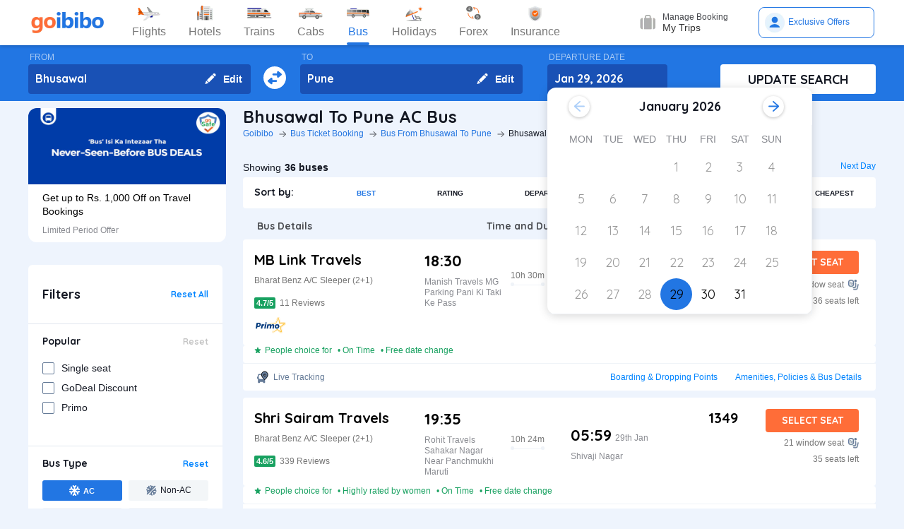

--- FILE ---
content_type: text/html; charset=utf-8
request_url: https://www.goibibo.com/bus/bhusawal-to-pune-ac-bus-ticket-booking/
body_size: 65420
content:

    <!DOCTYPE html>
    <html lang="en" >
      <head>
        <script>
          var starttime = new Date();
        </script>
        <script type="application/ld+json">
    {"@context":"http://schema.org/","@type":"MobileApplication","name":"Goibibo App","offers":{"@type":"Offer","price":"0","priceCurrency":"INR"}
    ,"aggregateRating":{"@type":"AggregateRating","ratingValue":"4.6","reviewCount":"1798200"},"applicationCategory":"Travel","operatingSystem":"Android, iOS","URL":"https://play.google.com/store/apps/details?id=com.goibibo"}</script>
        <title data-react-helmet="true">Bhusawal to Pune AC Bus Ticket Booking Online |Buses Timings &amp; Fares – Goibibo</title>
        <meta data-react-helmet="true" name="theme-color" content="#2d67b2"/><meta data-react-helmet="true" property="fb:app_id" content="122023101161980"/><meta data-react-helmet="true" property="fb:pages" content="239522418693"/><meta data-react-helmet="true" name="alexaVerifyID" content="l3rQIge7B2N_G1cQl0VZP0y7-nE"/><meta data-react-helmet="true" name="viewport" content="user-scalable=no, initial-scale=1, maximum-scale=1, minimum-scale=1, width=device-width, height=device-height, target-densitydpi=device-dpi"/><meta data-react-helmet="true" name="description" content="Book AC Bus from Bhusawal to Pune at lowest prices with upto ₹500 OFF* on ticket booking. Goibibo provides information about AC buses schedule, fare, timetable, routes, arrival and departure timing for Bus reservations online from Bhusawal to Pune."/><meta data-react-helmet="true" name="keywords" content="Bhusawal Pune AC Bus, AC Bus from Bhusawal to Pune, Bhusawal to Pune AC bus price, Bhusawal to Pune AC bus price list, Bhusawal to Pune AC bus timetable"/><meta data-react-helmet="true" property="og:title" content="Bhusawal to Pune AC Bus Ticket Booking Online |Buses Timings &amp; Fares – Goibibo"/><meta data-react-helmet="true" property="og:description" content="Book AC Bus from Bhusawal to Pune at lowest prices with upto ₹500 OFF* on ticket booking. Goibibo provides information about AC buses schedule, fare, timetable, routes, arrival and departure timing for Bus reservations online from Bhusawal to Pune."/><meta data-react-helmet="true" property="og:image" content="https://gos3.ibcdn.com/bus-default-1489655303.jpg"/><meta data-react-helmet="true" property="og:url" content="https://www.goibibo.com/bus/bhusawal-to-pune-ac-bus-ticket-booking/"/><meta data-react-helmet="true" name="twitter:title" content="Bhusawal to Pune AC Bus Ticket Booking Online |Buses Timings &amp; Fares – Goibibo"/><meta data-react-helmet="true" name="twitter:description" content="Book AC Bus from Bhusawal to Pune at lowest prices with upto ₹500 OFF* on ticket booking. Goibibo provides information about AC buses schedule, fare, timetable, routes, arrival and departure timing for Bus reservations online from Bhusawal to Pune."/>
        <link data-react-helmet="true" rel="shortcut icon" href="/favicon.ico"/><link data-react-helmet="true" rel="manifest" href="/manifest.json"/><link data-react-helmet="true" rel="preconnect" href="//goibibo.ibcdn.com/"/><link data-react-helmet="true" rel="dns-prefetch" href="//goibibo.ibcdn.com/"/><link data-react-helmet="true" rel="dns-prefetch" href="//www.googletagmanager.com"/><link data-react-helmet="true" rel="dns-prefetch" href="//www.google-analytics.com"/><link data-react-helmet="true" rel="icon" sizes="192x192" href="https://goibibo.ibcdn.com/hotelsnew/static/images/go@2x.png"/><link data-react-helmet="true" rel="shortcut icon" href="/favicon.ico"/><link data-react-helmet="true" href="https://www.goibibo.com/bus/bhusawal-to-pune-ac-bus-ticket-booking/" rel="canonical"/><link data-react-helmet="true" href="https://goibibo.ibcdn.com/styleguide/css/combinedStyles.css" rel="stylesheet" type="text/css" media="all"/><link data-react-helmet="true" href="https://jsak.goibibo.com/pwa_v3/happy-header/8.0.0/ssr/header.css" rel="stylesheet" type="text/css" media="all"/>
        
        <style>
*,:after,:before{-webkit-tap-highlight-color:transparent;box-sizing:border-box;padding:0;margin:0;-webkit-font-smoothing:antialiased}::-webkit-scrollbar{display:none}input::-moz-placeholder{color:#a7aabc!important;font-weight:200!important}input::-ms-input-placeholder{color:#a7aabc!important;font-weight:200!important}input::-webkit-input-placeholder{color:#a7aabc!important;font-weight:200!important}a:focus,a:hover,input:focus{text-decoration:none;outline:0}.interlinkcardHeading{color:#141823}.seoStickyGutter{display:block;height:80px;width:100%}header.seoHeader{width:100%;background:#fff;display:flex!important;align-items:center;padding:10px 50px!important;box-shadow:0 2px 4px 0 rgb(0 0 0 / 15%);z-index:900;position:relative}.headerNav{display:flex}.headerNav li{display:flex;align-items:center;border:1px solid #e1e1e1;border-radius:18px;background:0 0;font-size:14px;color:#777;margin-left:10px;cursor:pointer;transition:all .4s ease;font-family:QuickSand,serif;font-weight:700}.headerNav li .nav-link{display:inline-flex;font-size:17px;color:#777;padding:8px 12px;align-items:center}.headerNav li .nav-link.active{color:#fff}.headerNav li.active{background:#2274e0;color:#fff;border:1px solid #2274e0}.headerSprite{background:url(https://gos3.ibcdn.com/bus_seo_header-1633492743.png) no-repeat;background-size:125px 200px;display:block;flex-shrink:0}.headerSprite.logo{width:104px;height:34px;background-position:0 0}.headerSprite.navIconFlights{width:24px;height:18px;background-position:-1px -39px;margin-right:5px}.headerSprite.navIconHotels{width:18px;height:18px;background-position:-4px -60px;margin-right:5px}.headerSprite.navIconBus{width:18px;height:18px;background-position:-5px -83px;margin-right:5px}.headerSprite.navIconTrains{width:17px;height:20px;background-position:-5px -125px;margin-right:5px}.headerSprite.navIconCabs{width:19px;height:16px;background-position:-4px -106px;margin-right:5px}.active .headerSprite.navIconFlights{background-position:-26px -39px}.pageActive, .pageNumber:hover{background-color: #ADD8E6;font-weight:900;}.pageNumber{padding:4px 6px;}.paginationSection{display:flex;flex-flow:wrap;justify-content:space-between;padding: 20px 5px;}.active .headerSprite.navIconHotels{background-position:-29px -60px}.active .headerSprite.navIconBus{background-position:-30px -83px}.active .headerSprite.navIconTrains{background-position:-30px -125px}.active .headerSprite.navIconCabs{background-position:-28px -106px}.headerSprite.editIcon{width:16px;height:16px;background-position:-56px -39px;margin-right:10px}.editIconSection{position:absolute;top:0;right:12px;display:flex;height:100%;align-items:center;height:100%;color:#fff;font-size:14px;font-weight:700;cursor:pointer}header .logo{margin-right:35px}.section{display:flex;width:100%;flex-direction:column;background-color:#eff3f8;position:relative}.innerSection{display:flex;flex-flow:column wrap;width:100%;max-width:1200px;background-color:#2276e3;margin:0 auto;padding-top:10px;padding-bottom:10px}.seoSearchWidget{width:100%;background-color:#2276e3;margin-bottom:10px;position:sticky;top:0;z-index:9;scroll-behavior:smooth;}.SearchWidgetSection{display:flex;flex-wrap:wrap;width:100%;align-items:flex-end}.swapIcon{display:flex;flex-flow:column wrap;width:10%;position:relative;padding-right:10px;padding-left:10px;padding-top:20px;-webkit-box-align:center;align-items:center;cursor:pointer}.searchSection{display:flex;flex-flow:row wrap;width:60%;padding-right:20px;position:relative}.dateSection{display:flex;flex-flow:column wrap;width:20%;padding-right:25px;padding-left:15px;position:relative}.searchBtnWrapper{display:flex;flex-flow:column wrap;width:20%;padding-left:20px;position:relative}.whiteBtn{display:flex;cursor:pointer;-webkit-box-pack:center;justify-content:center;height:42px;background-color:#fff;color:#141823;border:none;font-weight:700;border-radius:.4rem;-webkit-box-align:center;align-items:center;font-family:Quicksand;font-size:18px;font-weight:700}.searchWidgetLabel{color:#fff;padding-bottom:2px;padding-left:2px;opacity:.6;font-size:12px}.searchWidgetDeparture{background-color:#1951b5;color:#fff;border:none;font-size:16px;font-family:Quicksand;font-weight:700;display:block;width:170px;height:42px;padding:10px 10px 12px;line-height:1.3;border-radius:4px;flex-direction:row;align-items:center;cursor:pointer}.searchWidgetFrom{background-color:#1951b5;color:#fff;border:none;font-size:16px;font-family:Quicksand;font-weight:700;display:block;width:100%;height:42px;padding:10px 10px 12px;line-height:1.3;border-radius:4px;flex-direction:row;-webkit-box-align:center;align-items:center}.searchSectionInner{display:flex;flex-flow:column wrap;width:45%;position:relative}.offerCarousel{min-height:190px;min-width:280px;}.searchInfoSection{display:flex;flex-flow:row wrap;width:100%;padding-top:15px;padding-bottom:5px;-webkit-box-pack:justify;justify-content:space-between}.busDay{display:flex;flex-wrap:wrap;font-size:12px;color:#0084ff;text-decoration:none;cursor:pointer}.barSection{color:#647a97;opacity:.69;margin-right:5px;margin-left:5px;font-size:12px}.busCountSection,.busNextPrev{display:flex;flex-wrap:wrap;font-size:14px}.busCountTxt{padding-left:5px;font-size:14px;font-weight:700}.featuresList{display:flex;align-items:center;flex-wrap:wrap}.FeaturesListSection{box-shadow:rgb(185 186 210 / 30%) 0 1px 4px 0;width:100%;display:flex;padding:3px 5px 3px 15px;background-color:#eff3f8}.featuresList li{margin-right:10px;margin-top:4px}.featuresList li span{font-size:12px;padding-left:2px;color:#141823;vertical-align:text-top}h1,h2,h3,h4,h5,h6,p,ul{margin:0;list-style:none;padding:0}a{color:#0084ff;text-decoration:none;cursor:pointer}a:focus,a:hover{text-decoration:none;outline:0}.hide{display:none}.show{display:block}img{max-width:100%}.alignItemCenter{align-items:center}.marginRight10{margin-right:10px}.marginRight20{margin-right:20px}.textCenter{text-align:center}.textRight{text-align:right}.alignItemEnd{align-items:flex-end}.overflow{overflow:hidden}.blackText{color:#000}.darkGreyText{color:#4a4a4a}.greyText{color:#757575}.whiteText{color:#fff}.redText{color:#eb2026}.linkText{color:#2276e3}.darkGreenText{color:#249995}.blueText{color:#00a9ff}.liteBlueText{color:#a9d4f6}.greenText{color:#1a7971}.orangeText{color:#cf8100}.yellowText{color:#f5a623}.darkOrangeText{color:#f27239}.pinkText{color:#db6281}.font12{font-size:12px;line-height:12px}.relative{position:relative}.cancellationPolicy{border-collapse:collapse;width:100%;border: 1px solid;}.cancellationPolicy th,.cancellationPolicy td{border: 1px solid;padding:5px;}.makeFlex{display:flex}.makeFlex .flexTwo{flex:2;}.makeFlex.spaceBetween{justify-content:space-between}.flexOne{flex:1}.appendTop25{margin-top:25px}.appendBottom5{margin-bottom:5px}.appendBottom8{margin-bottom:8px}.appendBottom15{margin-bottom:15px}.appendBottom16{margin-bottom:16px}.appendBottom24{margin-bottom:24px}.appendLeft5{margin-left:5px}.marginRight30{margin-right:30px}.append10{margin:10px}.paddingTopBottom5{padding:5px 0;}.generalContentBlockBody{font-size:14px;color:#46484d;line-height:22px;padding:5px 0;}.whiteCardWrapper{display:flex;flex-direction:row;flex-wrap:wrap}.whiteCardWrapper .whiteCard:nth-child(odd){margin-right:12px}.whiteCardWrapper .whiteCard:nth-child(even){margin-left:12px}.whiteCardWrapper .sectionInfoOperator{margin-right:10px;margin-left:10px}.whiteCardWrapper .sectionInfoOperator:first-child{margin-left:0!important}.whiteCardWrapper .sectionInfoOperator:nth-child(3){margin-right:0}.sectionInfo{width:49%}.sectionInfoOperator{width:32%}.checkBoxWrapper label{position:relative;display:flex;cursor:pointer}.checkBoxWrapper input[type=checkbox]{cursor:pointer;position:absolute;left:0;z-index:11;width:18px;height:18px;opacity:0}.chkBoxText{flex:1;color:#333;font-size:14px;line-height:18px;padding-top:3px}.checkBoxWrapper .box{background:#fff;border:2px solid #647a97;border-radius:2px;display:inline-block;height:18px;margin:0 10px 0 0;position:relative;width:18px;top:2px}.checkBoxWrapper .check{border-color:#fff;border-image:none;border-style:none solid solid none;border-width:medium 2px 2px medium;height:10px;left:6px;position:absolute;top:3px;-webkit-transform:scale(1) rotate(45deg);-ms-transform:scale(1) rotate(45deg);transform:scale(1) rotate(45deg);-webkit-transition-delay:0.1s;transition-delay:0.1s;width:5px;z-index:1}.checkBoxWrapper input[type=checkbox]:checked~.box{border:none;background:#008cff}.bold{font-weight:700}body,html{font-family:roboto,Arial,Helvetica,sans-serif;background:#eef4fd}.quicksandBold{font-family:Quicksand,sans-serif}.acIcon,.backTopIcon,.blanketIcon,.charginPointIcon,.goSafeLocation,.headerDropDown,.liveTracking,.nearLocationIcon,.rightArrow,.searchIcon,.seaterIcon,.sleeperIcon,.starActive,.starInActive,.swapArrow,.waterBottleIcon,.windowSeatIcon{background-size:200px 200px;display:inline-block;font-size:0}.headerDropDown{display:flex;justify-content:center;align-items:center;transform:rotate(90deg);background-color: rgb(0 0 0 / 25%);;border-radius: 50%;width:18px;height:18px}.swapArrow{background-position:-2px -94px;width:24px;height:24px;margin-top:27px}.windowSeatIcon{background-position:-69px -23px;width:15px;height:15px}.starInActive{background-position:-68px -45px;width:12px;height:12px;margin-right:3px}.starActive{background-position:-50px -45px;width:12px;height:12px;margin-right:3px}.nearLocationIcon{background-position:-36px -66px;width:14px;height:13px;margin-right:3px}.backTopIcon{background-position:-2px -44px;width:14px;height:14px;margin-left:10px}.goSafeLocation{margin-right:8px;background-position:-2px -67px;width:28px;height:23px}.rightArrow{background-position:-25px -41px;width:20px;height:20px}.charginPointIcon{background-position:-23px -2px;width:14px;height:16px}.waterBottleIcon{background-position:-2px -21px;width:10px;height:17px}.blanketIcon{background-position:-62px -3px;width:19px;height:10px}.searchIcon{background-position:-3px -2px;width:14px;height:14px;position:absolute;top:10px;right:12px}.sleeperIcon{background-position:-42px -4px;width:15px;height:8px;margin-right:5px}.seaterIcon{background-position:-57px -25px;width:11px;height:10px}.liveTracking{background-position:-36px -21px;width:18px;height:19px;margin-left:5px}.acIcon{background-position:-18px -24px;width:14px;height:14px;margin-right:4px}.learnMoreSection{background:#fff;border-radius:4px;padding:12px 24px 12px 12px;display:flex;flex-direction:row;align-items:center;margin-bottom:16px}.contentCenter{align-items:center;display:flex}.cardInfoSection ul{flex:1;display:flex;flex-wrap:wrap}.cardInfoContent{flex:1}.travelTime p:first-of-type::after,.travelTime p:first-of-type::before{content:"";width:5px;height:5px;border-radius:4px;background:#eff3f8;position:absolute;top:17px}.rtcBus{width:100px}.goSafeLocationTxt{font-size:16px;color:#141823;flex:1}.showMoreList{font-size:12px;background:#f5f8fd;border-radius:4px;padding:6px;color:#2276e3;font-family:Quicksand;margin-left:28px}.sortByWrapper{display:flex;flex-flow:row wrap;width:100%;background-color:#fff;padding-left:16px;padding-right:16px;border-radius:4px;-webkit-box-align:baseline;align-items:baseline;margin-bottom:16px}.sortByHeading{display:flex;flex-flow:row wrap;padding-top:12px;padding-bottom:12px;width:15%}.sortByTxtSpan{font-weight:700;font-size:14px;font-family:Quicksand}.sortBySortingFilters{display:flex;flex-flow:row wrap;width:85%;-webkit-box-pack:justify;justify-content:space-between}.sortByFilterstxtSpan{font-weight:700;font-size:10px;padding:15px;display:flex;-webkit-box-align:center;align-items:center;cursor:pointer}.sortByFilterstxtSpan.active{color:#2276e3}.truncatelistHeading{width:216px;white-space:nowrap;overflow:hidden;text-overflow:ellipsis}.busDetails{padding-left:20px;width:345px}.hotelCard{width:305px;margin-right:24px;height:185px}.hotelImg{background:#d8d8d8;border:1px solid #979797;border-radius:4px;width:305px;height:100px;margin-bottom:8px;display:inline-block}.hotelPrice{font-size:24px;color:#141823;font-family:Quicksand}.hotelLoaction{font-size:14px;color:#777;margin-bottom:4px}.amenitiesNext button,.amenitiesPrev button,.filterNext button,.filterPrev button,.next button,.nextReview button,.prev button,.prevReview button{color:#fff;border:0;background:#fff}.amenitiesPrev button::after,.filterPrev button::after,.prev button::after,.prevReview button::after{content:"";border:solid #2276e3;border-width:0 3px 3px 0;padding:5px;position:absolute;left:-22px;transform:translate(-50%,-50%) rotate(135deg)}.filterHotel{width:285px;height:180px}.amenitiesNext button::after,.filterNext button::after,.next button::after,.nextReview button::after{content:"";border:solid #2276e3;border-width:0 3px 3px 0;padding:5px;position:absolute;top:0;left:45%;transform:translate(-50%,-50%) rotate(-45deg)}.filterPrev button{width:32px;height:32px;box-shadow:0 .1rem .4rem 0 rgb(0 0 0 / 25%);background-color:#fff;border-radius:50%;display:flex;align-items:center;justify-content:center;position:absolute;top:50%;transform:translateY(-50%);cursor:pointer;z-index:1;left:-10px;border:0}.filterPrev button::after{content:"";border:solid #2276e3;border-width:0 2px 2px 0;padding:4px;position:absolute;left:55%;top:50%;transform:translate(-50%,-50%) rotate(135deg)}.filterHotel{width:285px;height:180px}.filterNext button{width:32px;height:32px;box-shadow:0 .1rem .4rem 0 rgb(0 0 0 / 25%);background-color:#fff;border-radius:50%;display:-webkit-box;display:flex;align-items:center;justify-content:center;position:absolute;top:50%;transform:translateY(-50%);cursor:pointer;z-index:1;right:0;border:0}.filterNext button::after{content:"";border:solid #2276e3;border-width:0 2px 2px 0;padding:4px;position:absolute;left:45%;top:50%;transform:translate(-50%,-50%) rotate(-45deg)}.seoCarousel{width:100%}.sliderScroll,.sliderScrollAmenities,.sliderScrollReview{display:flex;overflow-x:auto;scroll-behavior:smooth}.filterSlider{display:flex;flex-direction:column;height:190px;width:280px;border-radius:12px;background-color:#fff}.sliderImg{border-radius:12px 12px 0 0;width:280px;height:108px;cursor:pointer}.sliderInfoSubtext{font-size:12px;color:#898b91;padding-top:10px}.sliderHeadInfo{font-size:14px;color:#000;line-height:1.4}.sliderInfoWrap{cursor:pointer;width:280px;display:flex;flex-direction:column;padding:10px 20px;height:95px;justify-content:flex-end}.sliderHeading{font-size:18px;color:#141823;margin-bottom:4px;font-family:Quicksand}.seoCarousel .sliderNav .carousel-arrow{border:solid #979797;border-width:0 1px 1px 0;display:inline-block;padding:4px}.seoCarousel .sliderNav .filterPrev button{position:absolute;left:-30px;top:25%;padding:0 8px!important;background:#fff;border:0}.seoCarousel .sliderNav{position:absolute;right:0;top:-50px}.seoCarousel .sliderNav .amenitiesPrev button,.seoCarousel .sliderNav .prev button,.seoCarousel .sliderNav .prevReview button{outline:0;border:0}.seoCarousel .sliderNav .filterNext button{position:absolute;right:0;top:25%;padding:0 8px!important;border-left:solid 1px #eaeaea!important;background:#fff;border:0}.seoCarousel .sliderNav .filterNext button{top:50%}.seoCarousel .sliderNav .filterPrev button{left:-17px;top:50%}.seoFaqWrap{display:flex;margin:0 auto;background:#fff;border-radius:6px;padding:20px 32px;flex-direction:column;margin-bottom:24px}.faqHeading{font-size:24px;line-height:32px;color:#141823;font-weight:700;font-family:quicksand;margin-bottom:20px}.seoFaqItem{display:flex;flex-direction:column;margin-bottom:20px}.seoFaqItem .faqQues{color:#46484d;font-weight:700;margin-bottom:8px}.seoFaqItem p{font-size:16px;color:#46484d;line-height:22px}.filterRow{justify-content:space-between;padding:20px;border-bottom:1px solid #e1e7ee}.filterRow h2{font-size:18px;color:#141823;font-family:"Quicksand Bold",sans-serif;margin-bottom:1px}.seoHeading h1, h2{font-size:24px;color:#141823;font-weight:700;font-family:quicksand;margin-bottom:4px;text-transform:capitalize;}.seoBreadcrumbActive{font-size:12px;color:#141823;text-transform:capitalize;}.seoBreadcrumb{display:flex;align-items:center;margin-bottom:16px;text-transform:capitalize;}.seoBreadcrumb li{position:relative;padding-right:24px}.seoBreadcrumb li:last-child::after,.seoBreadcrumb li:last-child::before{display:none}.seoBreadcrumb li::before{content:"";position:absolute;display:block;width:1px;height:8px;background-color:#4f525a;-webkit-transform:rotate(-90deg) translate(15px,4px);-ms-transform:rotate(-90deg) translate(15px,4px);transform:rotate(-90deg) translate(15px,4px);right:15px;top:20px}.seoBreadcrumb li::after{content:"";display:block;width:6px;height:6px;border-top:1px solid #4f525a;border-left:1px solid #4f525a;-webkit-transform:rotate(135deg);-ms-transform:rotate(135deg);transform:rotate(135deg);position:absolute;top:6px;right:7px}.seoBreadcrumb li a{color:#2274e0;font-size:12px;line-height:16px}.seoDescTitle{max-width:89.6rem;width:89.6rem;font-size:16px;line-height:22px;background:#fff;border-radius:4px;padding:12px;color:#141823;margin-bottom:24px}.seoListingTable{width:100%;border:none;outline:0}.seoListingTable{display:flex;align-items:flex-start;background:#fff;border-radius:4px;padding:16px 24px 12px 16px;margin-top:8px}.listingTableSection{width:100%}.seoListingTable td:first-of-type{width:25%}.seoListingTable td:nth-child(2){width:40%;display:flex;align-items:center;justify-content:space-between;flex-direction:column;margin-left:20px}.travellerName{width:250px}.listTypeTableSection .travellerName{width:350px}.seoListingTable td:nth-child(3){width:15%;display:flex;flex-direction:column;text-align:right;flex:1}.seoListingTable td:last-of-type{width:20%;display:flex;flex-direction:column;align-items:flex-end}.travelAgency{font-size:20px;font-family:quicksand;color:#000;font-weight:700;margin-bottom:8px}.busDuration,.rtcbusType{font-size:12px;line-height:16px;color:#757575;margin-bottom:16px}.RatingReview{display:flex;align-items:center;font-size:12px;color:#777;margin-bottom:10px}.RatingTag{background:#f39c12;border-radius:2px;font-size:11px;padding:1px 3px;font-weight:700;color:#fff}.FromInfo{display:flex;flex-direction:column;width:110px;overflow-wrap:break-word;margin-right:12px}.FromInfo p:first-of-type{display:flex;font-size:22px;font-weight:700;font-family:quicksand;color:#000;margin-bottom:8px}.FromInfo p:first-of-type span{font-size:12px;color:#898b91;font-family:Arial,Helvetica,sans-serif;font-weight:400;align-items:flex-end;margin-bottom:3px;display:flex}.FromInfo p:nth-child(2){font-size:12px;color:#898b91}.travelTime{display:flex;flex-direction:column;font-size:12px;color:#777;text-align:center;margin-right:37px}.travelTime p:first-of-type{border-bottom:solid 1px #eff3f8;padding-bottom:5px;margin-bottom:5px;position:relative}.travelTime p:first-of-type::after{left:0}.travelTime p:first-of-type::before{right:0}.price{font-size:20px;font-weight:700;font-family:quicksand;color:#000;margin-bottom:8px;text-align:right}.orgPrice{font-size:12px;color:#777;text-align:right}.selectSeat{outline:0;border:none;background:#ff6d38;width:132px;height:33px;line-height:33px;color:#fff;font-weight:700;border-radius:4px;font-family:quicksand;font-size:14px;margin-bottom:8px;text-align:center}.windowSeat{font-size:12px;display:flex;align-items:center;color:#777;text-align:right;justify-content:right;margin-bottom:8px}.seatLeft{font-size:12px;text-align:right;color:#777}.tableHeading th{color:#4b4d52;font-family:quicksand;font-size:14px}.busInfo{font-size:12px;color:#777;font-family:Arial,Helvetica,sans-serif;font-weight:400;padding-left:35px;flex:1}.marginBottom0{margin-bottom:0}.busInfo p:first-of-type{font-size:20px;font-weight:700;font-family:quicksand;color:#000;margin-bottom:8px}.busesInfo{font-size:20px;font-weight:700;font-family:quicksand;color:#000;margin-bottom:5px;text-align:right}.travelerImg{width:73px;height:73px;border-radius:4px;background:#d8d8d8;border:1px solid #979797;margin-right:18px}.viewMoreBuses{background:#d1e5ff;border-radius:4px;padding:26px 0;color:#2274e0;font-size:18px;font-family:quicksand;font-weight:700;text-align:center;margin-top:24px}.whiteCard h2{font-size:24px;color:#141823;font-family:Quicksand;font-weight:700}.viewBusesRoute{display:flex;flex-direction:row;justify-content:space-between;background:#fff;padding:32px 56px 32px 40px;border-radius:6px;color:#2274e0;font-size:18px;font-family:quicksand;font-weight:700;margin-bottom:24px}.infoTxt{font-size:14px;color:#46484d;margin-top:8px;line-height:20px}.infoLink{font-size:14px;padding:3px}.cardInfoContent,.cardInfoSection{display:flex;flex-direction:row;margin-top:20px;justify-content:space-between;max-height:150px;overflow-x:scroll}.cardInfoSection.heightAuto{max-height:max-content;}.cardInfoContent ul li,.cardInfoSection ul li{margin-bottom:16px;margin-right:30px;width:230px;font-size:14px;color:#777;white-space:nowrap;overflow:hidden;text-overflow:ellipsis}.cardInfoContent ul li a,.cardInfoSection ul li a{font-size:14px;color:#2274e0}.spaceSection{width:20px}.ContentWrapper{width:1200px;margin:0 auto;margin-bottom:70px}.contentSection{display:flex;justify-content:space-between;margin-bottom:34px}.LftSection{width:285px;order:1}.filterSection{background:#fff;border-radius:6px;margin-bottom:16px}.RgtSection{width:calc(1200px - 304px);order:2}.whiteCard{border-radius:6px;background:#fff;padding:20px 32px;margin-bottom:24px}.backTopSection{background:#fff;border-radius:6px;padding:16px 0;display:flex;align-items:center;justify-content:center;color:#141823;font-size:16px;font-family:Quicksand}.makeFlex{display:-webkit-box;display:-webkit-flex;display:-moz-box;display:-ms-flexbox;display:flex}.makeColumn{flex-direction:column!important}.filterSectionRow{border-bottom:1px solid #e3e7eb;padding:20px}.imgWrapper{width:24px;height:24px;background:#f3f6f8;border-radius:2px;margin-right:8px;display:flex;align-items:center;justify-content:center}.filterSectionRow:last-child{margin-bottom:0}.filterSectionRow h3{font-size:14px;color:#141823;font-family:"Quicksand Bold",sans-serif;margin-bottom:16px}.filterTabsWrapper{display:flex;flex-wrap:wrap;justify-content:space-between}.filterTabs{width:118px;height:28px;border-radius:4px;background:#f3f6f8;display:flex;align-items:center;color:#0a2549;font-size:11px;justify-content:center;cursor:pointer;margin-bottom:8px}.filterTabs.active{background:#2276e3;color:#fff;font-weight:700}.searchFeildWrapper{position:relative;margin-bottom:20px}.searchFeildWrapper input::placeholder{color:#9b9b9b}.searchFeildWrapper input[type=text]{border:1px solid #979797;padding:8px 10px 8px 14px;width:100%;border-radius:4px;height:36px;font-weight:400;font-family:Quicksand;font-size:12px;color:#898b91;outline:0}.mFilterHeader,.mobildFilterBtn,.mobileFilterRow{display:none}.mFilterHeader .crossIcon{display:none}input::placeholder{color:#4a4a4a;font-weight:700;opacity:1}input:-ms-input-placeholder{color:#4a4a4a;font-weight:700}input::-ms-input-placeholder{color:#4a4a4a;font-weight:700}.travellerInfoSection{display:flex}.learnMoreTxt{font-size:16px;color:#2276e3;font-weight:700;margin-left:8px}.busesCount,.mobileOnly{display:none}.footerWrapper{background:#fff;padding-top:40px;padding-bottom:60px}.footerContent{width:1280px;margin:0 auto;flex-wrap:wrap}.footerBlock{flex:1;width:206px}.footerBlock .footerHeading{font-size:18px;color:#141823;font-family:quicksand;margin-bottom:16px;font-weight:700}.footInfo li{margin-bottom:12px;width:200px;white-space:nowrap;overflow:hidden;text-overflow:ellipsis}.footInfo li a{color:#757575;font-size:14px;color:#0084ff}.footerSection{border-bottom:1px solid #d8d8d8;padding-bottom:20px;display:flex;flex-direction:row}.followUsSection{display:flex;justify-content:space-between;align-items:flex-end;padding:20px 0;border-bottom:1px solid #d8d8d8}.followIcons img{margin-right:10px}.followTxt{color:#141823;font-size:18px;font-family:quicksand;margin-bottom:10px}.bankInfo{justify-content:flex-end;display:flex}.allRightSection{display:flex;justify-content:space-between;align-items:flex-end;padding:20px 0}.allRightSubContent img{margin-right:18px}.copyrightText{font-size:12px;color:#777;text-align:right}.mobileHeaderWrapper{background-color:#2276e3;min-height:60px;width:100vw;z-index:1;top:0;position:fixed;padding:12px 20px}.headerLeftIcon{width:36px;display:flex;flex-direction:column}.headerLeftIcon span{width:18px;height:2px;margin-bottom:3px;background:#fff}.headerDateTxt{color:#fff;font-size:12px;margin-right:8px}.headerRouteTxt{color:#fff;font-size:16px;margin-bottom:2px;font-family:quicksand}.overlayBg{background-color:rgba(0,0,0,.5);z-index:2;width:100vw;position:absolute;height:100vh;top:0}.headerOverlaySection{position:relative;z-index:4;width:100%;top:0;box-shadow:rgb(0 0 0) 1px 0 0;background:#fff;top:20px}.widgetSection{border-bottom:1px solid #eff3f8}.widgetTab{padding:16px 10px 7px 26px}.updateBtn{display:flex;padding:10px 8px}.departWidget{padding:17px 10px 6px 26px}.widgetHeading{font-size:12px;color:#777;margin-bottom:4px}.widgetTxt{font-size:18px;color:#141823;font-family:quicksand;margin-bottom:2px}.updateSearch{background-color:#ff6d38;border-radius:8px;padding:12px 0;color:#fff;width:100%;text-align:center;font-size:16px;font-family:quicksand}.headerOverlayMain{display:none}.widgetTabRight{display:flex;flex-direction:column;align-items:flex-end}.operatorsContentScetion{margin-bottom:0}.moreBtn{margin-bottom:40px}.appendTop13{margin-top:13px}.appendTop16{margin-top:16px}.busImg{margin-right:16px}.seoCarousel .sliderNav.sliderNavOperators{top:-32px;right:30px}.whiteCardOperators{padding:20px 16px 24px 16px}.amenitiesList{margin-right:32px;text-align:center}.amenitiesListItem{font-size:12px;color:#777;margin-top:6px}.height30{height:30px}.sliderCard{min-width:198px;margin-right:40px}.dateText{font-size:14px;color:#777;margin-left:5px}.cardInfoHeading{font-size:14px;color:#777;margin-bottom:8px;font-weight:700}.cardInfoDisc{font-size:16px;color:#777}.tagGreen{background:#18a160}.redTag{background:#ff3a5c}.infoSection{margin-top:8px;color:#46484d;font-size:14px;margin-bottom:16px;line-height:20px}.leftContentTxt{width:198px;font-size:16px;color:#141823;font-family:quicksand;font-weight:700}.rightContentTxt{font-size:14px;color:#141823}.cardInfoWrapper{display:flex}.listingHeading{font-size:24px;color:#141823;font-family:quicksand;font-weight:700;margin-bottom:16px;margin-top:24px;}.noResult{background:#fff;border-radius:4px;padding:40px;width:100%;display:flex;align-items:center;justify-content:center;flex-direction:column;margin-top:38px}.noResultText{font-size:16px;color:#2276e3;font-weight:700;padding-top:20px;padding-bottom:10px}.operatorsTable td:first-of-type{width:32%}.operatorsTable td:nth-child(2){width:38%}.listTypeTableSection .operatorsTable td:nth-child(2){width:25%}.operatorsTable td:nth-child(3){width:12%}.listTypeTableSection .operatorsTable td:nth-child(3){text-align:center}.listTypeTableSection .operatorsTable td:nth-child(4){width:12%}.operatorsTable td:last-of-type{width:18%}.width300{width:300px}.width350{width:350px}.busTypeInfo{font-size:16px;color:#46484d;line-height:22px}.errorMsgOperatots{font-family:Quicksand;font-weight:400;color:#000;font-size:20px;padding-bottom:20px}.travelPass .discountTxt{font-weight:400;font-size:16px;line-height:20px;color:#141823;max-width:700px;margin-top:8px;margin-bottom:16px}.travelPass .copyBtn{all:unset;padding:8px 16px;font-weight:700;font-size:12px;line-height:16px;text-align:center;color:#2276e3;background-color:#fff;border-style:dashed;border-color:#2276e3;cursor:pointer}.whiteCard.travelPass{background:url("https://gos3.ibcdn.com/busBannerWeb-1652854912.png") no-repeat}.routeInformation .routeTable{margin-top:2px}.routeInformation .infoTitle{width:180px;font-weight:500;font-size:14px;line-height:18px}.routeInformation .infoText{text-align:left;font-weight:400;font-size:14px;line-height:16px;padding-right:40px}.nfContentH{width:1280px;margin:auto;flex-wrap:wrap;padding-top:3rem;padding-bottom:10rem}.nfContentText{font-size:12rem;font-weight:700;color:#cdcdcd}.nfContentSubText{font-size:5rem;font-weight:700;color:#cdcdcd}.nfContentSubText1{font-size:3rem;font-weight:700}@media screen and (max-width:768px){.whiteCard.travelPass{background:url("https://gos3.ibcdn.com/busBannerMobile-1652854979.png");height:171px;background-size:contain;background-repeat:round}.travelPass .discountTxt{font-size:12px;line-height:12px}.travelPass .copyBtn{font-size:12px;line-height:16px;padding:4px 8px}.sortBySortingFilters{width:100%;justify-content:inherit}.sortByWrapper{padding:0;box-shadow:rgb(185 186 210 / 30%) 0 1px 4px 0}.sortByFilterstxtSpan{padding:8px 0;border-right:1px solid #e5e5e5;justify-content:center;flex:1;color:#647a97}.sortByFilterstxtSpan:last-child{border-right:0}.searchInfoSection{padding:12px}.offerCarousel{display:none}.errorMsgOperatots{font-size:14px;padding:15px 10px 10px;background:#fff}.mobileNoResult{font-family:Quicksand;font-size:16px;font-weight:700;color:#141823;padding:15px}.knowMoreLink{font-size:14px;color:#2274e0;font-family:quicksand;font-weight:700}.cardInfoWrapper{display:none}.listingHeading{font-size:16px;padding-left:12px;margin-bottom:10px}.seatLeft{display:none}.busDuration{margin-bottom:8px}.busTypeInfo{font-size:14px;line-height:20px}.sectionInfoOperator{width:100%}.whiteCardWrapper .whiteCard:nth-child(odd){margin-right:0}.whiteCardWrapper .whiteCard:nth-child(even){margin-left:0}.whiteCardWrapper .sectionInfoOperator{margin-right:0;margin-left:0}.firstListBtn{width:100%!important}.busesInfoSection{position:absolute;top:10px;right:12px}.seoListingTable td:last-of-type{width:40%}.sliderNavSlider{display:none}.whiteCard{border-radius:0}.whiteCardWrapper .sectionInfo{width:100%;border-radius:0;margin-left:0!important;margin-right:0!important}.showBusBtn{background:#2276e3;border-radius:50px;border:0;outline:0;padding:8px 12px;font-size:14px;color:#fff}.busesInfoMobile{font-size:16px;font-weight:700;font-family:quicksand;color:#141823;text-align:right;margin-bottom:8px}.desktopOnly{display:none}.downArrow{border:solid #fff;border-width:0 2px 2px 0;display:inline-block;padding:3px;transform:rotate(44deg);margin-bottom:2px;margin-left:4px}.travelerImg{width:50px;height:50px;margin-right:12px}.busesCount{font-size:12px;color:#777;display:block}.backTopSection,.busInfo,.sliderNav,.sortByHeading{display:none}.mobileOnly{display:block}.crossPrice{font-size:14px;color:#777;margin-bottom:4px;text-decoration:line-through;text-align:right}.listingPrice{color:#141823;font-size:18px;font-family:Quicksand}.filterHotel{margin-right:10px}.hotelCard{margin-right:16px}.seoListingTable td:nth-child(3){display:none}.listTypeTableSection .operatorsTable td:nth-child(3){align-self:flex-end}.listTypeTableSection .seoListingTable td:nth-child(3){display:flex}.listTypeTableSection .operatorsTable td .sub_txt{display:block;font-size:10px}.listTypeTableSection td:nth-child(4){display:none}.firstRowList td:nth-child(3){align-self:auto}.faqHeading{font-size:16px;margin-bottom:16px}.seoFaqItem .seoFaqItem,.seoFaqItem p{font-size:14px}.seoFaqWrap{padding:12px 16px}.cardInfoSection{margin-top:16px}.whiteCard{padding:12px 16px;margin-bottom:16px}.whiteCard h2{font-size:16px}.viewBusesRoute{padding:12px 16px;font-size:16px;align-items:center;margin-bottom:16px}.viewBusesRoute p{width:80%}.travelTime{margin-right:18px}.FromInfo p:first-of-type span{display:none}.FromInfo{width:50px;align-items:flex-start}.FromInfo p:nth-child(2),.selectSeat,.windowSeat{display:none}.travelAgency{font-size:18px;margin-bottom:1px}.rtcbusType{font-size:11px;margin-bottom:6px}.viewMoreBuses{margin-top:16px;font-size:16px;border-radius:8px;margin:16px 24px 12px 24px;padding:12px 0}.contentSection{margin-bottom:16px;flex-direction:column}.RatingReview{font-size:11px;margin-bottom:15px}.FromInfo p:first-of-type{font-size:16px;margin-bottom:0}.seoListingTable{padding:10px;border-radius:0;flex-wrap:wrap}.learnMoreTxt{font-size:12px}.seoListingTable td:nth-child(2){width:60%;align-self:flex-end;margin-left:0;align-items: self-start;}.travellerName{width:100%}.firstList .travellerInfoSection{flex-direction:row}.seoListingTable td:first-of-type{width:100%;position:relative}.tagsName{position:absolute;top:0;right:0}.seoListingTable td.firstList:first-of-type{width:100px;flex:1}.cardInfoSection{flex-direction:column}.spaceSection{display:none}.seoHeading h1, h2{white-space:nowrap;overflow:hidden;text-overflow:ellipsis;font-size:16px;margin-bottom:8px;padding:0 12px}.learnMoreSection{border-radius:0;padding:12px 8px;margin-bottom:0}.goSafeLocationTxt{font-size:12px}.seoBreadcrumb{padding:0 12px;margin-bottom:12px}.seoDescTitle{font-size:12px;line-height:16px;border-radius:0;padding:8px;margin-bottom:8px;width: 100%;}.ContentWrapper,.LftSection,.RgtSection{width:100%}.ContentWrapper{flex-direction:column;margin-top:70px;margin-bottom:0}.filterSection{display:none}.allRightSection,.followUsSection{display:none}.footerSection{border-bottom:0;padding-bottom:20px;flex-direction:column}.footerContent{width:100%}.footerBlock{width:inherit;padding:0 24px}.footerBlock .footerHeading{font-size:14px;margin-bottom:8px}.footInfo{margin-bottom:16px}.footInfo li{width:inherit;margin-bottom:16px}.footInfo li a{font-size:12px}}.marginT10{margin-top:10px}.cpointer{cursor:pointer}.nfContentH{width:320px;margin:auto;flex-wrap:wrap;padding-top:3rem;padding-bottom:10rem}.nfContentText{font-size:12rem;font-weight:700;color:#cdcdcd}.nfContentSubText{font-size:5rem;font-weight:700;color:#cdcdcd}.nfContentSubText1{font-size:3rem;font-weight:700}.PersuasionTag{display: flex;color: #18A160;-items: center;width: 100%;margin-bottom: 10px;}.PersuasionTag img {width: 0.9rem;height: 0.9rem;margin-right: 0.6rem;}.PersuasionTag ul {display: flex;}.container {padding-left: 0.8rem;}.licontainer {padding-left: 0.8rem;}.OfferDetailsDiv {display: flex;flex-wrap: wrap;flex-direction: row;background: rgba(255, 194, 74, 0.1);border-radius: 3rem;padding-right: 0.8rem;align-items: center;margin-top: 10px;justify-content: center;}.OfferTxtBusCard {color: #846418;font-size: 0.9rem;padding-left: 0.5rem;font-weight: bold;}.InnerContentLayoutDiv {display: flex;flex-wrap: wrap;align-items: center;position: relative;}.TextSpanBusCard {display: flex;flex-wrap: wrap;color: #647a97;font-size: 1.2rem;align-items: center;font-weight: medium;padding-left: 0.5rem;}.seoListingContainer {margin: 10px 0;}.pTagContainer {display: flex;align-items: flex-start;background: #fff;border-radius: 4px;padding: 0px 24px 0px 16px;}.busDetailsContainer {display: flex;flex-wrap: wrap;width: 100%;background-color: #ffffff;border-bottom-left-radius: 0.4rem;border-bottom-right-radius: 0.4rem;border-top: 1px solid #eff3f8;padding: 1rem 2rem;align-items: center;justify-content: space-between;}.seoListingTableForCard {border-bottom-right-radius: 0;border-bottom-left-radius: 0;}.BoadingElink {font-size: 1.2rem;padding-left: 2.5rem;display: flex;flex-wrap: wrap;color: #0084ff;text-decoration: none;cursor: pointer;}.AmminitiesInnerLayoutDiv {display: flex;flex-flow: row wrap;justify-content: space-between;align-items: center;margin-left: auto;}.seoListingTableForCard td:nth-child(2) {width: 40%;}.discountTag {background: #D1E5FF;padding: 4px 5px;border-radius: 2px;font-size: 11px;color: #141823;margin-bottom: 20px;margin-top: 4px;cursor: pointer;}.rtcBusForCard {width: auto;} @media screen and (max-width:768px) {.priceGoDealMobile{margin-top:-20px;} .busDetailsContainer {display: none;}.pTagContainer {display: none;}.seoListingTableForCard td:nth-child(2) {width: 60%;}.showBusBtnBusCard {color: #2276E3;font-weight: 700;font-size: 12px;line-height: 15px;background: #fff;border: #fff;padding: 0;} .showBusBtnBusCard .downArrow {border-color: #2276E3;}.rtcBusForCard {width: 150px;}.rtcCardMobileOnly {display: flex;flex-direction: column;align-items: flex-end;margin-top: 6px;}.busesCountMobile {font-size: 11px;margin-bottom: 4px;}.rtcListingMobile {padding-bottom: 11px;}.discountTag {margin-bottom: 0;margin-top: 0; }.rtcFlexMobile {align-items: center;}}.listingPriceMobile{text-align: right;}.howToBookList{list-style-type:decimal;padding:10px 20px}

    </style>  
        <style data-styled="true" data-styled-version="5.3.11">@import url('https://fonts.googleapis.com/css?family=Quicksand:400,700&display=swap');/*!sc*/
html{font-size:10px;}/*!sc*/
html,.scroll-container{overflow-y:scroll;}/*!sc*/
html.modal-open{overflow:hidden;}/*!sc*/
body.moda-open{overflow:inherit;}/*!sc*/
@media (prefers-reduced-motion){html,.scroll-container{-webkit-scroll-behavior:auto;-moz-scroll-behavior:auto;-ms-scroll-behavior:auto;scroll-behavior:auto;}}/*!sc*/
*{padding:0;margin:0;-webkit-box-sizing:border-box;-moz-box-sizing:border-box;box-sizing:border-box;}/*!sc*/
.headerBox{z-index:99;}/*!sc*/
.oh{height:110vh;overflow-y:hidden;position:fixed;width:100%;margin:0px auto;}/*!sc*/
body{background:#eef4fd;color:#141823;font:400 1.2rem/1.33 "Helvetica Neue",Helvetica,Arial,sans-serif;-webkit-font-smoothing:antialiased;-moz-osx-font-smoothing:grayscale;}/*!sc*/
data-styled.g2[id="sc-global-eNOVis1"]{content:"sc-global-eNOVis1,"}/*!sc*/
.fTxLcl{width:1.5rem;height:1.5rem;fill:#accff9;cursor:pointer;}/*!sc*/
data-styled.g46[id="sc-gEvEer"]{content:"fTxLcl,"}/*!sc*/
.gnqiTU{width:1.5rem;height:1.5rem;fill:#2276e3;cursor:pointer;}/*!sc*/
data-styled.g47[id="sc-eqUAAy"]{content:"gnqiTU,"}/*!sc*/
.geGAxR{width:100%;display:-webkit-box;display:-webkit-flex;display:-ms-flexbox;display:flex;-webkit-flex-direction:column;-ms-flex-direction:column;flex-direction:column;}/*!sc*/
data-styled.g48[id="sc-fqkvVR"]{content:"geGAxR,"}/*!sc*/
.kUmgeZ{display:-webkit-box;display:-webkit-flex;display:-ms-flexbox;display:flex;-webkit-flex-wrap:wrap;-ms-flex-wrap:wrap;flex-wrap:wrap;-webkit-flex-direction:row;-ms-flex-direction:row;flex-direction:row;width:100%;border-bottom:0.1rem solid #eff3f8;-webkit-flex-direction:column;-ms-flex-direction:column;flex-direction:column;display:-webkit-box;display:-webkit-flex;display:-ms-flexbox;display:flex;}/*!sc*/
data-styled.g49[id="sc-dcJsrY"]{content:"kUmgeZ,"}/*!sc*/
.cYWNIx{width:100%;display:-webkit-box;display:-webkit-flex;display:-ms-flexbox;display:flex;-webkit-flex-direction:column;-ms-flex-direction:column;flex-direction:column;}/*!sc*/
data-styled.g50[id="sc-iGgWBj"]{content:"cYWNIx,"}/*!sc*/
.eUCUPu{display:-webkit-box;display:-webkit-flex;display:-ms-flexbox;display:flex;-webkit-flex-direction:row;-ms-flex-direction:row;flex-direction:row;font-family:Quicksand;font-size:1.8rem;padding-bottom:1.5rem;padding-top:1.5rem;padding-left:2.5rem;padding-right:2.5rem;font-weight:bold;}/*!sc*/
data-styled.g51[id="sc-gsFSXq"]{content:"eUCUPu,"}/*!sc*/
.cAtmCA{width:100%;display:-webkit-box;display:-webkit-flex;display:-ms-flexbox;display:flex;-webkit-flex-direction:column;-ms-flex-direction:column;flex-direction:column;padding-top:0.2rem;padding-left:2.5rem;padding-right:2.5rem;padding-bottom:0.5rem;border-right:0.1rem solid #eff3f8;}/*!sc*/
data-styled.g53[id="sc-imWYAI"]{content:"cAtmCA,"}/*!sc*/
.bMxYqU{display:-webkit-box;display:-webkit-flex;display:-ms-flexbox;display:flex;-webkit-flex-wrap:wrap;-ms-flex-wrap:wrap;flex-wrap:wrap;-webkit-flex-direction:row;-ms-flex-direction:row;flex-direction:row;-webkit-align-items:center;-webkit-box-align:center;-ms-flex-align:center;align-items:center;-webkit-box-pack:start;-webkit-justify-content:flex-start;-ms-flex-pack:start;justify-content:flex-start;}/*!sc*/
.bMxYqU li{width:4.5rem;height:3.5rem;-webkit-box-pack:center;-webkit-justify-content:center;-ms-flex-pack:center;justify-content:center;display:-webkit-box;display:-webkit-flex;display:-ms-flexbox;display:flex;-webkit-flex-wrap:wrap;-ms-flex-wrap:wrap;flex-wrap:wrap;-webkit-flex-direction:column;-ms-flex-direction:column;flex-direction:column;-webkit-align-items:center;-webkit-box-align:center;-ms-flex-align:center;align-items:center;font-size:1.4000000000000001rem;color:#898b91;}/*!sc*/
data-styled.g54[id="sc-jXbUNg"]{content:"bMxYqU,"}/*!sc*/
.bUGgCx{display:-webkit-box;display:-webkit-flex;display:-ms-flexbox;display:flex;-webkit-flex-wrap:wrap;-ms-flex-wrap:wrap;flex-wrap:wrap;-webkit-flex-direction:row;-ms-flex-direction:row;flex-direction:row;-webkit-align-items:center;-webkit-box-align:center;-ms-flex-align:center;align-items:center;-webkit-flex-wrap:wrap;-ms-flex-wrap:wrap;flex-wrap:wrap;-webkit-box-pack:start;-webkit-justify-content:flex-start;-ms-flex-pack:start;justify-content:flex-start;}/*!sc*/
.bUGgCx li{display:-webkit-box;display:-webkit-flex;display:-ms-flexbox;display:flex;-webkit-flex-direction:column;-ms-flex-direction:column;flex-direction:column;width:4.5rem;height:4.5rem;-webkit-box-pack:center;-webkit-justify-content:center;-ms-flex-pack:center;justify-content:center;}/*!sc*/
.bUGgCx li.selectedDate{background:#2276e3;border-radius:50%;overflow:hidden;}/*!sc*/
color:white .sc-dhKdcB li.selectedDate span:hover{background:#2276e3;color:white;}/*!sc*/
.bUGgCx li span{width:100%;display:-webkit-box;display:-webkit-flex;display:-ms-flexbox;display:flex;-webkit-flex-direction:column;-ms-flex-direction:column;flex-direction:column;font-size:1.8rem;color:black;font-family:Quicksand;-webkit-align-items:center;-webkit-box-align:center;-ms-flex-align:center;align-items:center;cursor:pointer;}/*!sc*/
.bUGgCx li span:hover{width:4.5rem;height:4.5rem;background-color:#eef4fd;display:-webkit-box;display:-webkit-flex;display:-ms-flexbox;display:flex;-webkit-flex-direction:column;-ms-flex-direction:column;flex-direction:column;-webkit-box-pack:center;-webkit-justify-content:center;-ms-flex-pack:center;justify-content:center;}/*!sc*/
.bUGgCx li span.partial{width:4.5rem;height:4.5rem;background-color:#eef4fd;display:-webkit-box;display:-webkit-flex;display:-ms-flexbox;display:flex;-webkit-flex-direction:column;-ms-flex-direction:column;flex-direction:column;-webkit-box-pack:center;-webkit-justify-content:center;-ms-flex-pack:center;justify-content:center;}/*!sc*/
.bUGgCx li span.leftactive{font-weight:bold;width:4.5rem;height:4.5rem;background-color:#2276e3;display:-webkit-box;display:-webkit-flex;display:-ms-flexbox;display:flex;-webkit-flex-direction:column;-ms-flex-direction:column;flex-direction:column;color:#ffffff;-webkit-box-pack:center;-webkit-justify-content:center;-ms-flex-pack:center;justify-content:center;border-top-left-radius:50%;border-bottom-left-radius:50%;}/*!sc*/
.bUGgCx li span.rightactive{font-weight:bold;width:4.5rem;height:4.5rem;background-color:#2276e3;display:-webkit-box;display:-webkit-flex;display:-ms-flexbox;display:flex;-webkit-flex-direction:column;-ms-flex-direction:column;flex-direction:column;color:#ffffff;-webkit-box-pack:center;-webkit-justify-content:center;-ms-flex-pack:center;justify-content:center;border-top-right-radius:50%;border-bottom-right-radius:50%;}/*!sc*/
data-styled.g55[id="sc-dhKdcB"]{content:"bUGgCx,"}/*!sc*/
.bmebGJ{display:-webkit-box;display:-webkit-flex;display:-ms-flexbox;display:flex;-webkit-flex-wrap:wrap;-ms-flex-wrap:wrap;flex-wrap:wrap;-webkit-flex-direction:row;-ms-flex-direction:row;flex-direction:row;-webkit-align-items:center;-webkit-box-align:center;-ms-flex-align:center;align-items:center;width:100%;-webkit-box-pack:space-around;-webkit-justify-content:space-around;-ms-flex-pack:space-around;justify-content:space-around;}/*!sc*/
data-styled.g59[id="sc-cwHptR"]{content:"bmebGJ,"}/*!sc*/
.hGcpcp{display:-webkit-box;display:-webkit-flex;display:-ms-flexbox;display:flex;-webkit-flex-wrap:wrap;-ms-flex-wrap:wrap;flex-wrap:wrap;-webkit-flex-direction:row;-ms-flex-direction:row;flex-direction:row;width:100%;}/*!sc*/
data-styled.g60[id="sc-jEACwC"]{content:"hGcpcp,"}/*!sc*/
.cIlxpY{width:3rem;height:3rem;display:-webkit-box;display:-webkit-flex;display:-ms-flexbox;display:flex;border-radius:50%;background-color:#ffffff;-webkit-align-items:center;-webkit-box-align:center;-ms-flex-align:center;align-items:center;-webkit-box-pack:center;-webkit-justify-content:center;-ms-flex-pack:center;justify-content:center;cursor:pointer;box-shadow:0 .1rem .4rem 0 rgba(0,0,0,0.25);color:#2276e3;}/*!sc*/
data-styled.g62[id="sc-dLMFU"]{content:"cIlxpY,"}/*!sc*/
.hUmLfb{position:absolute;left:3rem;}/*!sc*/
data-styled.g63[id="sc-eDPEul"]{content:"hUmLfb,"}/*!sc*/
.jrhaix{position:absolute;right:4rem;}/*!sc*/
data-styled.g64[id="sc-eldPxv"]{content:"jrhaix,"}/*!sc*/
.hxkPeu{display:-webkit-box;display:-webkit-flex;display:-ms-flexbox;display:flex;-webkit-align-items:center;-webkit-box-align:center;-ms-flex-align:center;align-items:center;}/*!sc*/
data-styled.g65[id="sc-fPXMVe"]{content:"hxkPeu,"}/*!sc*/
.DGYAg{width:37.5rem;display:-webkit-box;display:-webkit-flex;display:-ms-flexbox;display:flex;-webkit-flex-direction:column;-ms-flex-direction:column;flex-direction:column;background-color:#ffffff;border-radius:0.4rem;box-shadow:0 2px 14px 0 rgba(0,0,0,0.16);top:1rem;z-index:9;border-radius:1.2rem;position:absolute;top:50px;}/*!sc*/
data-styled.g67[id="Calendarstyles__CalendarBlockOuterWrapper-sc-d92bu0-0"]{content:"DGYAg,"}/*!sc*/
.kEiDPg{line-height:normal;font-size:12px;font-weight:400;}/*!sc*/
.kiJONb{line-height:normal;font-size:14px;font-weight:500;}/*!sc*/
data-styled.g69[id="sc-ikkxIA"]{content:"kEiDPg,kiJONb,"}/*!sc*/
.cfBYrp{display:-webkit-box;display:-webkit-flex;display:-ms-flexbox;display:flex;height:100%;overflow:visible;}/*!sc*/
data-styled.g163[id="sc-kWtpeL"]{content:"cfBYrp,"}/*!sc*/
.kMGddw{display:-webkit-box;display:-webkit-flex;display:-ms-flexbox;display:flex;-webkit-flex-direction:column;-ms-flex-direction:column;flex-direction:column;-webkit-box-pack:space-evenly;-webkit-justify-content:space-evenly;-ms-flex-pack:space-evenly;justify-content:space-evenly;color:#717171 !important;-webkit-align-items:center;-webkit-box-align:center;-ms-flex-align:center;align-items:center;margin-right:32px;position:relative;height:100%;}/*!sc*/
.kMGddw:visited{color:#717171;}/*!sc*/
.kMGddw.active{color:#2274e0;}/*!sc*/
.kMGddw.active::after{position:absolute;bottom:-2px;left:0;content:'';height:4px;width:100%;background-color:#2274e0;border-radius:2px;-webkit-animation:dZduCV 0.4s 1;animation:dZduCV 0.4s 1;}/*!sc*/
data-styled.g166[id="sc-kzqdkY"]{content:"kMGddw,"}/*!sc*/
.haPdef{line-height:normal;font-size:16px;font-weight:500;padding-bottom:8px;color:#777777;}/*!sc*/
.bVZLpw{line-height:normal;font-size:16px;font-weight:500;padding-bottom:8px;color:#2276E3;}/*!sc*/
data-styled.g168[id="sc-bVHCgj"]{content:"haPdef,bVZLpw,"}/*!sc*/
.inKiiS{display:-webkit-box;display:-webkit-flex;display:-ms-flexbox;display:flex;-webkit-align-items:center;-webkit-box-align:center;-ms-flex-align:center;align-items:center;-webkit-box-pack:center;-webkit-justify-content:center;-ms-flex-pack:center;justify-content:center;height:34px;}/*!sc*/
data-styled.g169[id="sc-dSIIpw"]{content:"inKiiS,"}/*!sc*/
.hPWHtn{margin-right:0;}/*!sc*/
data-styled.g171[id="sc-ktPPKK"]{content:"hPWHtn,"}/*!sc*/
.bFlXUX{display:-webkit-box;display:-webkit-flex;display:-ms-flexbox;display:flex;-webkit-align-items:center;-webkit-box-align:center;-ms-flex-align:center;align-items:center;background:transparent;cursor:pointer;height:100%;position:relative;overflow:visible;line-height:normal;font-size:16px;font-weight:500;}/*!sc*/
.bFlXUX.active,.bFlXUX:hover{color:#777;}/*!sc*/
.bxizey{display:-webkit-box;display:-webkit-flex;display:-ms-flexbox;display:flex;-webkit-align-items:center;-webkit-box-align:center;-ms-flex-align:center;align-items:center;background:transparent;cursor:pointer;height:100%;position:relative;overflow:visible;line-height:normal;font-size:16px;font-weight:500;}/*!sc*/
.bxizey.active,.bxizey:hover{color:#2274e0;}/*!sc*/
data-styled.g174[id="sc-ePDLzJ"]{content:"bFlXUX,bxizey,"}/*!sc*/
.kTyONl{cursor:pointer;width:147px;display:-webkit-box;display:-webkit-flex;display:-ms-flexbox;display:flex;-webkit-box-pack:space-evenly;-webkit-justify-content:space-evenly;-ms-flex-pack:space-evenly;justify-content:space-evenly;-webkit-align-items:center;-webkit-box-align:center;-ms-flex-align:center;align-items:center;}/*!sc*/
.kTyONl .special-logo{margin-left:-22px;background-repeat:no-repeat;background-size:contain;}/*!sc*/
data-styled.g176[id="sc-dPZUQH"]{content:"kTyONl,"}/*!sc*/
.iMOcLd{display:-webkit-box;display:-webkit-flex;display:-ms-flexbox;display:flex;width:inherit;height:60px;}/*!sc*/
data-styled.g177[id="sc-eBHhsj"]{content:"iMOcLd,"}/*!sc*/
.dZPUhR{display:-webkit-box;display:-webkit-flex;display:-ms-flexbox;display:flex;-webkit-align-items:center;-webkit-box-align:center;-ms-flex-align:center;align-items:center;cursor:pointer;position:relative;min-height:40px;width:108px;margin-right:20px;}/*!sc*/
.dZPUhR:hover .tooltip{display:block;z-index:9999999;}/*!sc*/
data-styled.g178[id="sc-iXzfSG"]{content:"dZPUhR,"}/*!sc*/
.kofORz{width:148px;}/*!sc*/
data-styled.g179[id="sc-lnPyaJ"]{content:"kofORz,"}/*!sc*/
.fYVtHj{position:absolute;background:#fff;border:1px solid #e3e3e3;border-radius:4px;box-shadow:0 2px 7px 0 rgba(0,0,0,0.5);width:250px;padding:10px 12px 10px 30px;top:52px;left:-66px;display:none;color:#46484d;}/*!sc*/
.sc-lnPyaJ:hover .sc-dExYaf{display:block;z-index:9999999;}/*!sc*/
.fYVtHj::after,.fYVtHj::before{bottom:100%;left:50%;border:solid transparent;content:'';height:0;width:0;position:absolute;pointer-events:none;}/*!sc*/
.fYVtHj::after{border-color:rgba(255,255,255,0);border-bottom-color:#fff;border-width:8px;margin-left:-8px;}/*!sc*/
.fYVtHj::before{border-color:rgba(227,227,227,0);border-bottom-color:#e3e3e3;border-width:9px;margin-left:-9px;}/*!sc*/
.fYVtHj p::before{content:'';width:8px;height:8px;border-radius:100%;background:#50e3c2;display:block;position:absolute;left:12px;top:12px;}/*!sc*/
data-styled.g181[id="sc-dExYaf"]{content:"fYVtHj,"}/*!sc*/
.jKMiLn{margin-right:10px;}/*!sc*/
data-styled.g182[id="sc-iapWAC"]{content:"jKMiLn,"}/*!sc*/
.imyQWE{-webkit-animation-duration:1s;animation-duration:1s;-webkit-animation-fill-mode:forwards;animation-fill-mode:forwards;-webkit-animation-iteration-count:infinite;animation-iteration-count:infinite;-webkit-animation-name:chQMmz;animation-name:chQMmz;-webkit-animation-timing-function:linear;animation-timing-function:linear;background:#f6f7f8;background:linear-gradient(to right,#ebeff2 8%,#f9fafb 18%,#ebeff2 33%);background-size:800px 104px;position:relative;}/*!sc*/
data-styled.g219[id="sc-kCMKrZ"]{content:"imyQWE,"}/*!sc*/
.ekHcja{width:80%;height:15px;}/*!sc*/
data-styled.g220[id="sc-dJiZtA"]{content:"ekHcja,"}/*!sc*/
.cItkMp{border-radius:50%;width:30px;height:30px;}/*!sc*/
data-styled.g221[id="sc-epALIP"]{content:"cItkMp,"}/*!sc*/
.bCRclP{width:164px;position:relative;height:44px;background-color:#fff;-webkit-transition:all 0.4s ease;transition:all 0.4s ease;margin-right:2px;}/*!sc*/
.bCRclP .gr-user{width:28px;height:28px;border-radius:100%;overflow:hidden;}/*!sc*/
.bCRclP .gr-user img{width:28px;height:28px;border-radius:50%;}/*!sc*/
.bCRclP .gr-user.name__text{background-image:linear-gradient(225deg,#ff3e5e,#ff7f3f);font-size:16px;color:#fff;display:-webkit-box;display:-webkit-flex;display:-ms-flexbox;display:flex;-webkit-align-items:center;-webkit-box-align:center;-ms-flex-align:center;align-items:center;-webkit-box-pack:center;-webkit-justify-content:center;-ms-flex-pack:center;justify-content:center;}/*!sc*/
.bCRclP .you-are{vertical-align:bottom;}/*!sc*/
.bCRclP .horizontal_shimmer{margin-left:12px;}/*!sc*/
@media (min-width:800px) and (max-width:1199px){.bCRclP{margin-right:22px;}}/*!sc*/
data-styled.g222[id="sc-iLsKjm"]{content:"bCRclP,"}/*!sc*/
.kyGAMP{width:100%;position:relative;display:-webkit-box;display:-webkit-flex;display:-ms-flexbox;display:flex;-webkit-align-items:center;-webkit-box-align:center;-ms-flex-align:center;align-items:center;height:100%;border-radius:8px;border:solid 1px #2276e3;padding:0 8px;cursor:pointer;overflow:hidden;}/*!sc*/
data-styled.g225[id="sc-fKWMtX"]{content:"kyGAMP,"}/*!sc*/
.fLwfwV{width:100%;background:#fff;display:-webkit-box !important;display:-webkit-flex !important;display:-ms-flexbox !important;display:flex !important;-webkit-align-items:center;-webkit-box-align:center;-ms-flex-align:center;align-items:center;box-shadow:0 2px 4px 0 rgba(0,0,0,0.15);z-index:900;position:relative;height:64px;}/*!sc*/
.fLwfwV.header-sticky{position:fixed !important;left:0;top:0;}/*!sc*/
@media (max-width:640px){.fLwfwV{display:none !important;}}/*!sc*/
data-styled.g246[id="sc-jdkBTo"]{content:"fLwfwV,"}/*!sc*/
.cvSxYZ{display:-webkit-box;display:-webkit-flex;display:-ms-flexbox;display:flex;-webkit-align-items:center;-webkit-box-align:center;-ms-flex-align:center;align-items:center;margin-left:auto;position:relative;}/*!sc*/
data-styled.g247[id="sc-fmzyuX"]{content:"cvSxYZ,"}/*!sc*/
.euRqBD{width:1200px;margin:0px auto;display:-webkit-box;display:-webkit-flex;display:-ms-flexbox;display:flex;}/*!sc*/
data-styled.g248[id="sc-cspYLC"]{content:"euRqBD,"}/*!sc*/
.ewZwDF{display:block;height:64px;width:100%;}/*!sc*/
data-styled.g249[id="sc-dwalKd"]{content:"ewZwDF,"}/*!sc*/
.Ldrhx .header-sprite,.Ldrhx .dropdown-sprite{background:url(https://go-assets.ibcdn.com/u/GI/images/1736403968363-header-sprite.png) 0 0 no-repeat;background-size:125px 200px;display:block;-webkit-flex-shrink:0;-ms-flex-negative:0;flex-shrink:0;}/*!sc*/
.Ldrhx .header-sprite.logo{width:104px;height:30px;background-position:-2px -1px;}/*!sc*/
.Ldrhx .header-sprite.nav-icon-flights{width:32px;height:20px;background-position:-69px -33px;}/*!sc*/
.Ldrhx .header-sprite.nav-icon-hotels{width:24px;height:22px;background-position:-3px -178px;}/*!sc*/
.Ldrhx .header-sprite.nav-icon-bus{width:32px;height:14px;background-position:-3px -89px;}/*!sc*/
.Ldrhx .header-sprite.nav-icon-trains{width:36px;height:16px;background-position:-2px -52px;}/*!sc*/
.Ldrhx .header-sprite.nav-icon-cabs{width:34px;height:16px;background-position:-2px -69px;}/*!sc*/
.Ldrhx .header-sprite.nav-icon-holiday{width:26px;height:21px;background-position:-4px -105px;}/*!sc*/
.Ldrhx .header-sprite.nav-icon-forex{width:22px;height:22px;background-position:-5px -131px;}/*!sc*/
.Ldrhx .header-sprite.nav-icon-insurance{width:20px;height:22px;background-position:-5px -153px;}/*!sc*/
.Ldrhx .header-sprite.user-icon{width:28px;height:28px;background-position:-41px -56px;}/*!sc*/
.Ldrhx .header-sprite.mytrip-icon{width:22px;height:22px;background-position:-43px -33px;}/*!sc*/
.Ldrhx .dropdown-sprite.gotribeLogo{width:50px;height:14px;background-position:-38px -86px;}/*!sc*/
.Ldrhx .dropdown-sprite.gotribe{width:16px;height:16px;background-position:-2px -33px;}/*!sc*/
.Ldrhx .dropdown-sprite.offers{width:16px;height:16px;background-position:-107px -19px;}/*!sc*/
.Ldrhx .dropdown-sprite.mytrip{width:16px;height:16px;background-position:-107px -1px;}/*!sc*/
.Ldrhx .dropdown-sprite.gocash{width:16px;height:18px;background-position:-22px -33px;}/*!sc*/
.Ldrhx .dropdown-sprite.student{width:16px;height:16px;background-position:-107px -37px;}/*!sc*/
.Ldrhx .dropdown-sprite.giftCard{width:16px;height:16px;background-position:-107px -57px;}/*!sc*/
.Ldrhx .arrow-icon{border:solid #2274e0;border-width:0 2px 2px 0;display:inline-block;padding:2px;margin-left:auto;}/*!sc*/
.Ldrhx .arrow-icon.right{-webkit-transform:rotate(-45deg);-ms-transform:rotate(-45deg);transform:rotate(-45deg);-webkit-transform:rotate(-45deg);}/*!sc*/
.Ldrhx .arrow-icon.left{-webkit-transform:rotate(135deg);-ms-transform:rotate(135deg);transform:rotate(135deg);-webkit-transform:rotate(135deg);}/*!sc*/
.Ldrhx .arrow-icon.up{-webkit-transform:rotate(-135deg);-ms-transform:rotate(-135deg);transform:rotate(-135deg);-webkit-transform:rotate(-135deg);}/*!sc*/
.Ldrhx .arrow-icon.down{-webkit-transform:rotate(45deg);-ms-transform:rotate(45deg);transform:rotate(45deg);-webkit-transform:rotate(45deg);}/*!sc*/
data-styled.g250[id="sc-BQMaI"]{content:"Ldrhx,"}/*!sc*/
@-webkit-keyframes dZduCV{0%{width:0;left:60%;-webkit-transform:translateX(-50%);-ms-transform:translateX(-50%);transform:translateX(-50%);}50%{width:100%;left:0;-webkit-transform:translateX(0%);-ms-transform:translateX(0%);transform:translateX(0%);}100%{width:100%;left:50%;-webkit-transform:translateX(-50%);-ms-transform:translateX(-50%);transform:translateX(-50%);}}/*!sc*/
@keyframes dZduCV{0%{width:0;left:60%;-webkit-transform:translateX(-50%);-ms-transform:translateX(-50%);transform:translateX(-50%);}50%{width:100%;left:0;-webkit-transform:translateX(0%);-ms-transform:translateX(0%);transform:translateX(0%);}100%{width:100%;left:50%;-webkit-transform:translateX(-50%);-ms-transform:translateX(-50%);transform:translateX(-50%);}}/*!sc*/
data-styled.g253[id="sc-keyframes-dZduCV"]{content:"dZduCV,"}/*!sc*/
@-webkit-keyframes chQMmz{0%{background-position:-468px 0;}100%{background-position:468px 0;}}/*!sc*/
@keyframes chQMmz{0%{background-position:-468px 0;}100%{background-position:468px 0;}}/*!sc*/
data-styled.g254[id="sc-keyframes-chQMmz"]{content:"chQMmz,"}/*!sc*/
</style>
        <style>   .prgsvOverlay {
            width: 100%;
            height: 100%;
            /* overflow-y: auto; */
            position: fixed;
            top: 0;
            left: 0;
            background-color: #ffffff;
            z-index: 11;
            display: flex;
            flex-direction: column;
        }
        
        .widgetWrap {
            flex: 1;
            height: calc(100% - 60px);
            overflow-y: auto;
        }
        
        .prgsvOverlay__hdr {
            display: flex;
            padding: 20px 0 0 15px;
            box-shadow: 0 1px 7px 0 rgba(0, 0, 0, 0.2);
            /* border-bottom: 1px solid rgba(151, 151, 151, 0.3); */
            /* position: sticky;
            position: -webkit-sticky;
            top: 0;
            z-index: 1; */
            z-index: 100;
            background: #fff;
            overflow: hidden;
        }
        
        .prgsvOverlay.selDate .prgsvOverlay__hdr {
            box-shadow: none;
            border-bottom: 1px solid rgba(151, 151, 151, 0.3);
        }
        
        .prgsvOverlay__hdr ul {
            display: flex;
            overflow-y: auto;
        }
        
        /* Hide scrollbar for Chrome, Safari and Opera */
        .prgsvOverlay__hdr ul::-webkit-scrollbar {
            display: none;
        }
          
        /* Hide scrollbar for IE and Edge */
        .prgsvOverlay__hdr ul {
            -ms-overflow-style: none;
        }
        
        .prgsvOverlay__hdr ul::after {
            content: '';
            flex: 0 0 15px;
        }
        
        .prgsvOverlay__hdr ul li {
            display: flex;
            flex-direction: column;
            align-items: center;
            justify-content: center;
            min-width: 72px;
            font-size: 10px;
            font-weight: 600;
            color: #9b9b99;
            margin-right: 15px;
            letter-spacing: 0.2px;
            flex-shrink: 0;
            position: relative;
            padding-bottom: 12px;
        }
        
        html[dir='ltr'] .prgsvOverlay__hdr ul li:last-child {
            margin-right: 0;
        }
        
        .prgsvOverlay__hdr ul li > span:first-child {
            text-transform: uppercase;
        }
        
        .prgsvOverlay__hdr ul li.active > span:first-child {
            font-weight: 900;
            color: #000;
            text-transform: uppercase;
        }
        
        .prgsvOverlay__hdr ul li:after {
            width: 0;
            height: 5px;
            background: transparent;
            position: absolute;
            left: 50%;
            -webkit-transform: translateX(-50%);
            -moz-transform: translateX(-50%);
            -o-transform: translateX(-50%);
            transform: translateX(-50%);
            bottom: -1px;
            content: "";
            -webkit-transition: all 0.3s ease-in-out;
            -o-transition: all 0.3s ease-in-out;
            -moz-transition: all 0.3s ease-in-out;
            transition: all 0.3s ease-in-out;
            -webkit-transform-origin: center center;
            -moz-transform-origin: center center;
            -o-transform-origin: center center;
            transform-origin: center center;
        }
        
        .prgsvOverlay__hdr ul li.active:after {
            background: #008cff;
            width: 100%;
        }
        .sp__srchFrmSprt--cross {
            background-position: -153px -30px;
            width: 14px;
            height: 14px;
        }
        .sp__srchFrmSprt {
            background-image: url('https://gos3.ibcdn.com/searchForm-1678965762.png');
            background-size: 300px 300px;
            background-repeat: no-repeat;
            display: inline-block;
            flex-shrink: 0;
        }
        /* Right to Left */
        
        html[dir='rtl'] .prgsvOverlay__hdr .sp__srchFrmSprt--cross{
            margin-right: 15px;
        }
        
        html[dir='rtl'] .prgsvOverlay__hdr ul li{
            margin-left: 15px;
            margin-right: 0;
        }
        
        html[dir='rtl'] .prgsvOverlay__hdr ul li:last-child{
            margin-left: 0;
        }

        .Selectable .DayPicker-Day--selected:not(.DayPicker-Day--start):not(.DayPicker-Day--end):not(.DayPicker-Day--outside) {
            background-color: #f0f8ff !important;
            color: #4a90e2;
        }
        
        .Selectable .DayPicker-Day {
            border-radius: 0 !important;
        }
        
        /* .Selectable .DayPicker-Day--start {
            border-top-left-radius: 50% !important;
            border-bottom-left-radius: 50% !important;
        }
        
        .Selectable .DayPicker-Day--end {
            border-top-right-radius: 50% !important;
            border-bottom-right-radius: 50% !important;
        } */
        
        /* customize CSS */
        .rangeCalView {
            height: 100%;
            display: flex;
            flex-direction: column;
        }
        
        .rangeCalView .RangeExample {
            flex: 1;
            overflow-y: auto;
        }
        
        .rangeCalView .srchForm__btn {
            margin-top: 2px;
            z-index: 11;
        }
        
        .rangeCalView .DayPicker-Day {
            position: relative;
            padding: 20px 0.5em;
            font-weight: 600;
            font-size: 14px;
            color: rgba(0, 0, 0, 0.87);
        }
        
        .rangeCalView .DayPicker-Day--outside {
            background-color: #f2f2f2;
        }
        
        .rangeCalView .DayPicker-Day.DayPicker-Day--disabled {
            color: rgba(155, 155, 155, 0.6) !important;
        }
        
        .rangeCalView .DayPicker-Day.DayPicker-Day--disabled:focus, .DayPicker-Day:focus {
            outline: none;
        }
        
        .rangeCalView .DayPicker-Day.DayPicker-Day--today {
            /* background-color: rgba(0, 140, 255, 0.3);
            color: #4a4a4a; */
        }
        
        .rangeCalView .DayPicker-NavButton.DayPicker-NavButton--next, .rangeCalView .DayPicker-NavButton.DayPicker-NavButton--prev {
            display: none;
        }
        
        .rangeCalView .DayPicker-Month .DayPicker-Caption > div {
            font-size: 16px;
            font-weight: 700;
            display: flex;
            align-items: center;
        }
        
        .rangeCalView .DayPicker-Month .DayPicker-Caption > div > .customYear {
            margin-left: 3px;
            font-weight: 300;
        }
        
        .rangeCalView .DayPicker-Month .DayPicker-Caption > div > .labelTxt {
            color: #cf8100;
            font-size: 11px;
            font-weight: 700;
            padding: 2px 4px;
            background-color: #ffedd1;
            margin-left: 10px;
            border-radius: 4px;
        }
        
        .rangeCalView__dates {
            /* position: sticky;
            position: -webkit-sticky;
            top: 0; */
            z-index: 1;
            background: #fff;
            padding: 2px 0;
            display: flex;
            flex-direction: column;
            box-shadow: 0 3px 7px 0 rgba(0, 0, 0, 0.21);
        }
        
        .srchForm__btn .rangeCalView__dates {
            position: static;
            top: auto;
            box-shadow: 0 -2px 5px 0 rgba(0, 0, 0, 0.21);
            padding: 15px 15px 0;
        }
        
        .rangeCalView .srchForm__btn a {
            margin: 0 auto 10px;
            width: calc(100% - 30px);
            z-index: 11;
        }
        
        .rangeCalView__dates--departure, .rangeCalView__dates--return {
            position: relative;
            min-height: 47px;
            flex: 1;
            position: relative;
            min-width: 140px;
            border-radius: 2px;
            padding: 8px 9px;
            display: flex;
            flex-direction: column;
            background-color: rgb(247, 247, 247);
            border: 1px solid rgb(231, 231, 231);
        }
        
        .srchForm.version2 .rangeCalView__dates--departure, .rangeCalView__dates--return {
            min-height: 51px;
        }
        
        .rangeCalView__dates--departure {
            margin-right: 10px;
        }
        
        .rangeCalView.hotel .rangeCalView__dates--departure::after,
        .rangeCalView.hotel .rangeCalView__dates--return::before {
            position: absolute;
            top: 20px;
            right: -5px;
            content: '';
            width: 20px;
            height: 10px;
            background-color: #fff;
            border-top-left-radius: 110px;
            border-top-right-radius: 110px;
            border: 1px solid rgb(231, 231, 231);
            border-bottom: 0;
            transform:rotate(-90deg);
        }
        
        .rangeCalView.hotel .rangeCalView__dates--return::before {
            left: -5px;
            transform:rotate(90deg);
        }
        
        .rangeCalView.hotel .rangeCalView__dates--departure.active::after,
        .rangeCalView.hotel .rangeCalView__dates--return.active::before {
            border: 1px solid rgb(181, 220, 255);
        }
        
        .rangeCalView__dates--return .sp__srchFrmSprt.sp__srchFrmSprt--smClose {
            position: absolute;
            right: -7px;
            top: -7px;
        }
        
        .rangeCalView__dates--departure.active, .rangeCalView__dates--return.active {
            background-color: rgb(249, 252, 255);
            border: 1px solid rgb(181, 220, 255);
        }
        
        .rangeCalView__dates--departure.active > span:first-child, .rangeCalView__dates--return.active > span:first-child {
            color: rgb(0, 140, 255);
        }
        
        .rangeCalView__dates .rangeCalView__dates--dayName {
            /* display: table; */
            display: flex;
        }
        
        .rangeCalView__dates .rangeCalView__dates--dayName > span {
            /* display: table-cell; */
            flex: 1;
            padding: 8px 0.5em;
            border-radius: 50%;
            vertical-align: middle;
            text-align: center;
            font-size: 12px;
            color: #000;
        }
        
        .rangeCalView .srchForm__btn {
            /* position: fixed; */
            /* left: 15px;
            width: calc(100% - 30px);
            bottom: 20px; */
            /* left: 0;
            bottom: 120px;
            width: 100%; */
            background-color: #fff;
            /* z-index: 11; */
        }
        
        .rangeCalView .DayPicker-Day--selected:not(.DayPicker-Day--disabled):not(.DayPicker-Day--outside) {
            background-color:  rgb(0, 140, 255);
            font-weight: 900;
            color: #fff;
            border-radius: 0px !important;
            outline: none !important;
        }
        
        .rangeCalView .DayPicker-Day--selected:not(.DayPicker-Day--disabled):not(.DayPicker-Day--outside):hover {
            background-color:  rgb(0, 140, 255);
            font-weight: 900;
            color: #fff;
            border-radius: 0px !important;
            outline: none !important;
        }
        
        .rangeCalView .DayPicker-Day--selected:not(.DayPicker-Day--disabled):not(.DayPicker-Day--outside) .dateCell > span, 
        .rangeCalView .DayPicker-Day--selected:not(.DayPicker-Day--disabled):not(.DayPicker-Day--outside):hover .dateCell > span {
            color: #787878 !important;
            background-color: transparent;
        }
        
        .rangeCalView .DayPicker-Day--start:not(.DayPicker-Day--disabled):not(.DayPicker-Day--outside) .dateCell > span, 
        .rangeCalView .DayPicker-Day--start:not(.DayPicker-Day--disabled):not(.DayPicker-Day--outside):hover .dateCell > span,
        .rangeCalView .DayPicker-Day--end:not(.DayPicker-Day--disabled):not(.DayPicker-Day--outside) .dateCell > span, 
        .rangeCalView .DayPicker-Day--end:not(.DayPicker-Day--disabled):not(.DayPicker-Day--outside):hover .dateCell > span  {
            color: #fff !important;
            background-color: transparent;
        }
        
        .rangeCalView .dateCell > span.dateCell__dots {
            display: flex;
            bottom: 5px;
        }
        
        .rangeCalView .dateCell > span:not(.holydyTxt) {
            position: absolute;
            bottom: 5px;
            left: 50%;
            transform: translateX(-50%);
        }
        
        .rangeCalView .DayPicker-Day .dateCell > span > span {
            background-color: #4a4a4a;
            margin-right: 2px;
        }
        
        .rangeCalView .DayPicker-Day .dateCell > span span:last-child {
            margin-right: 0;
        }
        
        .rangeCalView .DayPicker-Day--selected:not(.DayPicker-Day--disabled):not(.DayPicker-Day--outside):hover .dateCell > span > span {
            background-color: #fff;
        }
        
        .rangeCalView.variation2 {
            /* padding-bottom: 120px; */
        }
        
        .rangeCalView.variation3 {
            /* padding-bottom: 150px; */
        }
        
        .rangeCalView.variation2 .rangeCalView__dates, .rangeCalView.variation3 .rangeCalView__dates {
            top: 55px;
        }
        
        .rangeCalView.variation2 .srchForm__btn, .rangeCalView.variation3 .srchForm__btn {
            left: 0;
            bottom: 0;
            width: 100%;
            background-color: #fff;
        }
        
        .rangeCalView.variation2 .srchForm__btn .rangeCalView__dates {
            position: static;
            top: auto;
            box-shadow: 0 -5px 5px 0 rgba(0, 0, 0, 0.21);
            padding: 15px 15px 0;
        }
        
        .rangeCalView.variation3 .srchForm__btn .rangeCalView__dates {
            position: static;
            top: auto;
            box-shadow: 0 -5px 5px 0 rgba(0, 0, 0, 0.21);
            padding: 0;
        }
        
        .rangeCalView.variation3 .srchForm__btn a {
            width: 100%;
        }
        
        .rangeCalView.variation3 .srchForm__btn .rangeCalView__dates .rangeCalView__dates--dayName {
            padding: 5px 0;
        }
        
        .rangeCalView.variation2 .srchForm__btn a {
            margin: 0 auto 10px;
            width: calc(100% - 30px);
        }
        
        .rangeCalView__dates-toolTip {
            display: none;
            align-items: center;
            color: #fff;
            max-width: 300px;
            padding: 11px 9px;
            position: absolute;
            z-index: 1;
            background-color: rgb(36, 153, 149);
            border-radius: 5px;
            box-shadow: 0 2px 7px 0 rgba(0, 0, 0, 0.3);
        }
        
        .rangeCalView__dates-toolTip::after {
            width: 0;
            height: 0;
            bottom: -5px;
            left: 45px;
            content: "";
            position: absolute;
            margin-left: -0.5em;
            -webkit-box-sizing: border-box;
            -moz-box-sizing: border-box;
            box-sizing: border-box;
            border: 8px solid rgb(36, 153, 149);
            -webkit-transform: rotate(-225deg);
            -moz-transform: rotate(-225deg);
            -o-transform: rotate(-225deg);
            transform: rotate(-45deg);
            border-color: transparent transparent rgb(36, 153, 149) rgb(36, 153, 149);
        }
        
        .rangeCalView__dates--departure.active .rangeCalView__dates-toolTip {
            display: flex;
            left: -5px;
            top: -45px;
            min-width: 200px;
        }
        
        .rangeCalView__dates--return.active .rangeCalView__dates-toolTip {
            display: flex;
            left: -50px;
            top: -45px;
            min-width: 200px;
        }
        
        .rangeCalView__dates--return .rangeCalView__dates-toolTip::after {
            left: 155px;
        }
        
        .rangeCalView .DayPicker-Day:not(.DayPicker-Day--outside) {
            border: 1px solid #e7e7e7;
        }
        
        .rangeCalView .DayPicker-Body {
            border-top: 1px solid #e7e7e7;
            border-bottom: 1px solid #e7e7e7;
        }
        
        .rangeCalView .DayPicker-Month {
            width: calc(100% - 2px);
            margin: 0;
            margin-bottom: 30px;
        }
        
        .rangeCalView .DayPicker-Caption {
            margin-bottom: 20px;
            padding-left: 20px;
        }
        
        .rangeCalView .DayPicker-Months {
            padding-top: 10px;
        }
        
        .rangeCalView .holydyTxt {
            width: 100%;
            font-size: 9px;
            font-weight: 700;
            padding: 1px 3px;
            color: #cf8100;
            background-color: #ffedd1;
            position: absolute;
            top: 0;
            left: 0;
            white-space: nowrap;
            overflow: hidden;
            display: inline-block;
            z-index: -1;
        }
        
        .rangeCalView .holydyTxt.today {
            background-color: transparent;
            color: rgb(0, 140, 255);
            z-index: 10;
        }
        
        .rangeCalView .DayPicker-Day.DayPicker-Day--disabled.DayPicker-Day--today {
            background-color: transparent;
        }
        
        .rangeCalView .DayPicker-Day.DayPicker-Day--disabled.DayPicker-Day--today.DayPicker-Day--outside {
            background-color: #f2f2f2;
        }
        
        .rangeCalView .DayPicker-Months:focus, .rangeCalView .DayPicker-Month:focus, .rangeCalView .DayPicker-wrapper:focus {
            outline: none;
        }
        
        .rangeCalView .DayPicker:not(.DayPicker--interactionDisabled) .DayPicker-Day:not(.DayPicker-Day--disabled):not(.DayPicker-Day--selected):not(.DayPicker-Day--outside):hover {
            background-color: transparent;
        }
        
        .rangeCalView .nightsTxt {
            font-size: 11px;
            width: 55px;
            height: 20px;
            border-radius: 15px;
            line-height: 13px;
            color: rgb(155, 155, 155);
            display: flex;
            align-items: center;
            justify-content: center;
            align-self: center;
            position: absolute;
            left: 50%;
            transform: translateX(-50%);
            /* border-left: 1px solid rgb(181, 220, 255);
            border-right: 1px solid rgb(231, 231, 231); */
            background-color: #fff;
            z-index: 10;
        }
        
        .rangeCalView.hotel .rangeCalView__dates--return {
            padding-left: 15px;
        }
        
        .rangeCalView.hotel .rangeCalView__dates--departure {
            padding-right: 15px;
        }
        
        .rangeCalView.hotel .rangeCalView__dates--departure {
            margin-right: 42px;
        }
        
        @media only screen and (max-width: 359px) and (min-width: 320px) {
            
            .rangeCalView__dates--departure, .rangeCalView__dates--return {
                padding: 6px 9px;
            }
        
            .rangeCalView.hotel .rangeCalView__dates--return {
                padding-left: 20px;
            }
            
            .rangeCalView.hotel .rangeCalView__dates--departure {
                padding-right: 20px;
            }
        
            .rangeCalView .nightsTxt {
                width: 55px;
            }
        
            .rangeCalView.hotel .rangeCalView__dates--departure {
                margin-right: 10px;
            }
        
        }
        
        @-webkit-keyframes fadeIn {
            from {
              opacity: 0;
            }
          
            to {
              opacity: 1;
            }
          }
          
          @keyframes fadeIn {
            from {
              opacity: 0;
            }
          
            to {
              opacity: 1;
            }
          }
          
        .fadeIn {
            -webkit-animation-duration: 0.5s;
            animation-duration: 0.5s;
            -webkit-animation-name: fadeIn;
            animation-name: fadeIn;
        }
        
        .rangeCalView .DayPicker-Day .dateCell .dot-flashing {
            width: 4px;
            height: 4px;
            border-radius: 5px;
            background-color: #008cff;
            color: #008cff;
            animation: dotFlashing 1s infinite linear alternate;
            animation-delay: .5s;
            margin: 0 auto;
            position: absolute;
            bottom: 5px;
            left: 50%;
            transform: translateX(-50%);
        }
        .rangeCalView .DayPicker-Day .dateCell .dot-flashing::after,
        .rangeCalView .DayPicker-Day .dateCell .dot-flashing::before {
            content: '';
            display: inline-block;
            position: absolute;
            top: 0;
        }
        .rangeCalView .DayPicker-Day .dateCell .dot-flashing:before {
            left: -8px;
            width: 4px;
            height: 4px;
            border-radius: 5px;
            background-color: #008cff;
            color: #008cff;
            animation: dotFlashing 1s infinite alternate;
            animation-delay: 0s;
        }
        
        .rangeCalView .DayPicker-Day .dateCell .dot-flashing::after {
            left: 8px;
            width: 4px;
            height: 4px;
            border-radius: 5px;
            background-color: #008cff;
            color: #008cff;
            animation: dotFlashing 1s infinite alternate;
            animation-delay: 1s;
        }
        .rangeCalView .DayPicker-Day:not(.DayPicker-Day--end):not(.DayPicker-Day--selected) .dateCell.sldOutDate{
            color: rgba(155, 155, 155, 0.6) !important;
            text-decoration: line-through;
        }
        .rangeCalView .dateCell__tooltip {
            position: absolute;
            bottom: calc(100% + 6px);
            font-weight: normal;
            padding: 4px 8px;
            border-radius: 20px;
            width: -webkit-max-content;
            width: -moz-max-content;
            width: max-content;
            max-width: calc(100vw - 50px);
            z-index: 1;
            display: flex;
            align-items: center;
            text-align: left;
            transition: 0.3s all ease;
        }
        .rangeCalView .dateCell__tooltip--arrow {
            bottom: calc(100% - 4px);
            left: 50%;
            border: solid transparent;
            height: 0;
            width: 0;
            position: absolute;
            pointer-events: none;
            border-color: transparent;
            border-width: 6px;
            margin-left: -6px;
        }
        .dateCell__circle::after{
            content: "";
            width: 30px;
            height: 30px;
            border: 1px #D8D8D8 solid;
            border-radius: 50%;
            position: absolute;
            left: 50%;
            top: 50%;
            transform: translate(-50%, -50%);
        }
        
        @keyframes dotFlashing {
            0% {
                background-color: #008cff;
            }
            50%,
            100% {
                background-color: rgba(0, 136, 255, 0.4);
            }
        }
          
         
        /* Right to Left */
        
        html[dir='rtl'] .rangeCalView.hotel .rangeCalView__dates--departure{
            margin-left: 42px;
            margin-right: 0;
        }
        
        html[dir='rtl'] .rangeCalView__dates--departure.active .rangeCalView__dates-toolTip{
            right: -5px;
            left: auto;
        }
        
        html[dir='rtl'] .rangeCalView.hotel .rangeCalView__dates--departure::after{
            left: -5px;
            right: auto;
            transform: rotate(90deg);
        }
        
        html[dir='rtl'] .rangeCalView.hotel .rangeCalView__dates--return::before{
            right: -5px;
            left: auto;
            transform: rotate(-90deg);
        }
        
        html[dir='rtl'] .rangeCalView__dates-toolTip::after{
            right: 45px;
            left: auto;
        }
        
        html[dir='rtl'] .rangeCalView.hotel .rangeCalView__dates--return{
            padding-right: 15px;
            padding-left: 0;
        }
        
        html[dir='rtl'] .rangeCalView .DayPicker-Month .DayPicker-Caption > div > .labelTxt{
            margin-right: 10px;
            margin-left: 0;
        }
        
        html[dir='rtl'] .rangeCalView .DayPicker-Caption{
            padding-right: 20px;
            padding-left: 0;
        }
        
        html[dir='rtl'] .rangeCalView .DayPicker-Month .DayPicker-Caption > div > .customYear{
            margin-right: 3px;
            margin-left: 0;
        }
        
        html[dir='rtl'] .DayPicker-Caption > div span{
            padding-right: 5px;
            padding-left: 0;
        }
        
        html[dir='rtl'] .rangeCalView__dates--return.active .rangeCalView__dates-toolTip{
            right: -50px;
            left: auto;
        }

        /* DayPicker styles */

.DayPicker {
  display: inline-block;
  font-size: 1rem;
}

.DayPicker-wrapper {
  position: relative;

  flex-direction: row;
  padding-bottom: 1em;

  -webkit-user-select: none;

     -moz-user-select: none;

      -ms-user-select: none;

          user-select: none;
}

.DayPicker-Months {
  display: flex;
  flex-wrap: wrap;
  justify-content: center;
}

.DayPicker-Month {
  display: table;
  margin: 0 1em;
  margin-top: 1em;
  border-spacing: 0;
  border-collapse: collapse;

  -webkit-user-select: none;

     -moz-user-select: none;

      -ms-user-select: none;

          user-select: none;
}

.DayPicker-NavBar {
}

.DayPicker-NavButton {
  position: absolute;
  top: 1em;
  right: 1.5em;
  left: auto;

  display: inline-block;
  margin-top: 2px;
  width: 1.25em;
  height: 1.25em;
  background-position: center;
  background-size: 50%;
  background-repeat: no-repeat;
  color: #8B9898;
  cursor: pointer;
}

.DayPicker-NavButton:hover {
  opacity: 0.8;
}

.DayPicker-NavButton--prev {
  margin-right: 1.5em;
  background-image: url('[data-uri]');
}

.DayPicker-NavButton--next {
  background-image: url('[data-uri]');
}

.DayPicker-NavButton--interactionDisabled {
  display: none;
}

.DayPicker-Caption {
  display: table-caption;
  margin-bottom: 0.5em;
  padding: 0 0.5em;
  text-align: left;
}

.DayPicker-Caption > div {
  font-weight: 500;
  font-size: 1.15em;
}

.DayPicker-Weekdays {
  display: table-header-group;
  margin-top: 1em;
}

.DayPicker-WeekdaysRow {
  display: table-row;
}

.DayPicker-Weekday {
  display: table-cell;
  padding: 0.5em;
  color: #8B9898;
  text-align: center;
  font-size: 0.875em;
}

.DayPicker-Weekday abbr[title] {
  border-bottom: none;
  text-decoration: none;
}

.DayPicker-Body {
  display: table-row-group;
}

.DayPicker-Week {
  display: table-row;
}

.DayPicker-Day {
  display: table-cell;
  padding: 0.5em;
  border-radius: 50%;
  vertical-align: middle;
  text-align: center;
  cursor: pointer;
}

.DayPicker-WeekNumber {
  display: table-cell;
  padding: 0.5em;
  min-width: 1em;
  border-right: 1px solid #EAECEC;
  color: #8B9898;
  vertical-align: middle;
  text-align: right;
  font-size: 0.75em;
  cursor: pointer;
}

.DayPicker--interactionDisabled .DayPicker-Day {
  cursor: default;
}

.DayPicker-Footer {
  padding-top: 0.5em;
}

.DayPicker-TodayButton {
  border: none;
  background-color: transparent;
  background-image: none;
  box-shadow: none;
  color: #4A90E2;
  font-size: 0.875em;
  cursor: pointer;
}

/* Default modifiers */

.DayPicker-Day--today {
  color: #D0021B;
  font-weight: 700;
}

.DayPicker-Day--outside {
  color: #8B9898;
  cursor: default;
}

.DayPicker-Day--disabled {
  color: #DCE0E0;
  cursor: default;
  /* background-color: #eff1f1; */
}

/* Example modifiers */

.DayPicker-Day--sunday {
  background-color: #F7F8F8;
}

.DayPicker-Day--sunday:not(.DayPicker-Day--today) {
  color: #DCE0E0;
}

.DayPicker-Day--selected:not(.DayPicker-Day--disabled):not(.DayPicker-Day--outside) {
  position: relative;

  background-color: #4A90E2;
  color: #F0F8FF;
}

.DayPicker-Day--selected:not(.DayPicker-Day--disabled):not(.DayPicker-Day--outside):hover {
  background-color: #51A0FA;
}

.DayPicker:not(.DayPicker--interactionDisabled)
  .DayPicker-Day:not(.DayPicker-Day--disabled):not(.DayPicker-Day--selected):not(.DayPicker-Day--outside):hover {
  background-color: #F0F8FF;
}

/* DayPickerInput */

.DayPickerInput {
  display: inline-block;
}

.DayPickerInput-OverlayWrapper {
  position: relative;
}

.DayPickerInput-Overlay {
  position: absolute;
  left: 0;
  z-index: 1;

  background: white;
  box-shadow: 0 2px 5px rgba(0, 0, 0, 0.15);
}

        </style> 
      </head>
      <body>
        <noscript>
          You need to enable JavaScript to run this app.
        </noscript>
        <div id="root"><div class="seoContainer"><div class="desktopOnly"><div class="sc-BQMaI Ldrhx"><div class="sc-dwalKd ewZwDF"><header data-id="dweb-header-root" class="sc-jdkBTo fLwfwV header-sticky"><div class="sc-cspYLC euRqBD"><a href="/" class="sc-dPZUQH kTyONl"><span class="sc-eBHhsj iMOcLd header-sprite logo gi-logo"></span></a><ul class="sc-kWtpeL cfBYrp"><li class="sc-ePDLzJ bFlXUX"><a href="/flights/" target="_self" class="sc-kzqdkY kMGddw"><div class="sc-dSIIpw inKiiS"><span class="sc-ktPPKK hPWHtn header-sprite nav-icon-flights"></span></div><span class="sc-bVHCgj haPdef">Flights</span></a></li><li class="sc-ePDLzJ bFlXUX"><a href="/hotels/" target="_self" class="sc-kzqdkY kMGddw"><div class="sc-dSIIpw inKiiS"><span class="sc-ktPPKK hPWHtn header-sprite nav-icon-hotels"></span></div><span class="sc-bVHCgj haPdef">Hotels</span></a></li><li class="sc-ePDLzJ bFlXUX"><a href="/trains/" target="_self" class="sc-kzqdkY kMGddw"><div class="sc-dSIIpw inKiiS"><span class="sc-ktPPKK hPWHtn header-sprite nav-icon-trains"></span></div><span class="sc-bVHCgj haPdef">Trains</span></a></li><li class="sc-ePDLzJ bFlXUX"><a href="/cars/" target="_self" class="sc-kzqdkY kMGddw"><div class="sc-dSIIpw inKiiS"><span class="sc-ktPPKK hPWHtn header-sprite nav-icon-cabs"></span></div><span class="sc-bVHCgj haPdef">Cabs</span></a></li><li class="sc-ePDLzJ bxizey"><a href="/bus/" target="_self" class="sc-kzqdkY kMGddw active"><div class="sc-dSIIpw inKiiS"><span class="sc-ktPPKK hPWHtn header-sprite nav-icon-bus"></span></div><span class="sc-bVHCgj bVZLpw">Bus</span></a></li><li class="sc-ePDLzJ bFlXUX"><a href="/giholidays/" target="_blank" class="sc-kzqdkY kMGddw"><div class="sc-dSIIpw inKiiS"><span class="sc-ktPPKK hPWHtn header-sprite nav-icon-holiday"></span></div><span class="sc-bVHCgj haPdef">Holidays</span></a></li><li class="sc-ePDLzJ bFlXUX"><a href="https://tripmoney.goibibo.com/partners/gi/forex/listing?utm_source=header_goibibo&amp;utm_medium=desktop" target="_blank" class="sc-kzqdkY kMGddw"><div class="sc-dSIIpw inKiiS"><span class="sc-ktPPKK hPWHtn header-sprite nav-icon-forex"></span></div><span class="sc-bVHCgj haPdef">Forex</span></a></li><li class="sc-ePDLzJ bFlXUX"><a href="/insurance?cmp=desktop_header" target="_self" class="sc-kzqdkY kMGddw"><div class="sc-dSIIpw inKiiS"><span class="sc-ktPPKK hPWHtn header-sprite nav-icon-insurance"></span></div><span class="sc-bVHCgj haPdef">Insurance</span></a></li></ul> <div class="sc-fmzyuX cvSxYZ"><a href="/travelhistory" class="sc-eulNck"><div role="presentation" class="sc-iXzfSG sc-lnPyaJ dZPUhR kofORz"><span class="sc-iapWAC jKMiLn header-sprite mytrip-icon"></span><span><div><p style="color:#46484D" class="sc-ikkxIA kEiDPg">Manage Booking</p><p style="color:#333" class="sc-ikkxIA kiJONb">My Trips</p></div></span><div class="sc-dExYaf fYVtHj"><p class="sc-ikkxIA kEiDPg">Access your bookings, easy cancellation, date change and much more</p></div></div></a><div data-id="user-info-tab" class="sc-iLsKjm bCRclP"><div role="presentation" class="sc-fKWMtX kyGAMP"><div class="sc-kCMKrZ sc-epALIP imyQWE cItkMp"></div><div class="sc-kCMKrZ sc-dJiZtA imyQWE ekHcja"></div></div></div></div></div></header></div></div><div class="seoSearchWidget desktopOnly"><div class="innerSection"><div class="SearchWidgetSection"><div class="searchSection"><div class="searchSectionInner"><label for="searchWidgetFrom" class="searchWidgetLabel">FROM</label><div class="relative"><input id="searchWidgetFrom" type="text" placeholder="Enter Source" class="searchWidgetFrom" value="Bhusawal"/><span class="editIconSection"><span class="headerSprite editIcon"></span><span>Edit</span></span></div></div><div class="swapIcon"><svg width="35px" height="35px" fill="white" class=""><path d="M16 0c8.833.01 15.99 7.167 16 16 0 8.837-7.163 16-16 16S0 24.837 0 16 7.163 0 16 0zm-4.101 16.125a1.335 1.335 0 00-1.419.183l-4 3.333a1.334 1.334 0 000 2.05l4 3.333A1.334 1.334 0 0012.667 24v-1.667c0-.184.149-.333.333-.333h5a1.333 1.333 0 000-2.666h-5a.333.333 0 01-.333-.333v-1.667c0-.518-.299-.989-.768-1.208zM20.667 16c.312 0 .614-.11.853-.309l4-3.333a1.334 1.334 0 000-2.05l-4-3.333A1.335 1.335 0 0019.334 8v1.667a.333.333 0 01-.333.333h-5a1.333 1.333 0 000 2.666h5c.184 0 .333.149.333.333v1.667c0 .736.597 1.333 1.333 1.333z"></path></svg></div><div class="searchSectionInner"><label for="searchWidgetTo" class="searchWidgetLabel">TO</label><div class="relative"><input id="searchWidgetTo" type="text" placeholder="Enter Destination" class="searchWidgetFrom" value="Pune"/><span class="editIconSection"><span class="headerSprite editIcon"></span><span>Edit</span></span></div></div></div><div class="dateSection"><label for="searchWidgetDeparture" class="searchWidgetLabel">DEPARTURE DATE</label><input id="searchWidgetDeparture" type="text" class="searchWidgetDeparture" value="Jan 29, 2026"/><div class="Calendarstyles__CalendarBlockOuterWrapper-sc-d92bu0-0 DGYAg"><div class="sc-fqkvVR geGAxR"><div class="sc-dcJsrY kUmgeZ"><div class="sc-cwHptR bmebGJ"><div class="sc-fPXMVe hxkPeu"><div class="sc-eDPEul hUmLfb"><div class="sc-dLMFU cIlxpY"><svg fill="#accff9" class="sc-gEvEer fTxLcl"></svg></div></div><p class="sc-gsFSXq eUCUPu">January 2026</p><div class="sc-eldPxv jrhaix"><div class="sc-dLMFU cIlxpY"><svg fill="" class="sc-eqUAAy gnqiTU"></svg></div></div></div></div><div class="sc-jEACwC hGcpcp"><div class="sc-iGgWBj cYWNIx"><div class="sc-imWYAI cAtmCA"><ul class="sc-jXbUNg bMxYqU"><li>MON</li><li>TUE</li><li>WED</li><li>THU</li><li>FRI</li><li>SAT</li><li>SUN</li></ul><ul class="sc-dhKdcB bUGgCx"><li><span></span></li><li><span></span></li><li><span></span></li><li class="" style="opacity:0.4;color:grey"><span>1</span></li><li class="" style="opacity:0.4;color:grey"><span>2</span></li><li class="" style="opacity:0.4;color:grey"><span>3</span></li><li class="" style="opacity:0.4;color:grey"><span>4</span></li><li class="" style="opacity:0.4;color:grey"><span>5</span></li><li class="" style="opacity:0.4;color:grey"><span>6</span></li><li class="" style="opacity:0.4;color:grey"><span>7</span></li><li class="" style="opacity:0.4;color:grey"><span>8</span></li><li class="" style="opacity:0.4;color:grey"><span>9</span></li><li class="" style="opacity:0.4;color:grey"><span>10</span></li><li class="" style="opacity:0.4;color:grey"><span>11</span></li><li class="" style="opacity:0.4;color:grey"><span>12</span></li><li class="" style="opacity:0.4;color:grey"><span>13</span></li><li class="" style="opacity:0.4;color:grey"><span>14</span></li><li class="" style="opacity:0.4;color:grey"><span>15</span></li><li class="" style="opacity:0.4;color:grey"><span>16</span></li><li class="" style="opacity:0.4;color:grey"><span>17</span></li><li class="" style="opacity:0.4;color:grey"><span>18</span></li><li class="" style="opacity:0.4;color:grey"><span>19</span></li><li class="" style="opacity:0.4;color:grey"><span>20</span></li><li class="" style="opacity:0.4;color:grey"><span>21</span></li><li class="" style="opacity:0.4;color:grey"><span>22</span></li><li class="" style="opacity:0.4;color:grey"><span>23</span></li><li class="" style="opacity:0.4;color:grey"><span>24</span></li><li class="" style="opacity:0.4;color:grey"><span>25</span></li><li class="" style="opacity:0.4;color:grey"><span>26</span></li><li class="" style="opacity:0.4;color:grey"><span>27</span></li><li class="" style="opacity:0.4;color:grey"><span>28</span></li><li class="selectedDate" style="color:black"><span>29</span></li><li class="" style="color:black"><span>30</span></li><li class="" style="color:black"><span>31</span></li></ul></div></div></div></div></div></div></div><div class="searchBtnWrapper"><button class="whiteBtn">UPDATE SEARCH</button></div></div></div></div></div><div class="ContentWrapper"><div class="contentSection"><div class="RgtSection"><div class="seoHeading"><h1>Bhusawal to Pune AC Bus</h1></div><ul class="seoBreadcrumb"><li><span><a href="https://www.goibibo.com/"><div> <!-- -->Goibibo</div></a></span></li><li><span><a href="https://www.goibibo.com/bus/"><div> <!-- -->Bus Ticket Booking</div></a></span></li><li><span><a href="https://www.goibibo.com/bus/bhusawal-to-pune-bus-tickets/"><div> <!-- -->Bus from Bhusawal to Pune</div></a></span></li><li class="seoBreadcrumbActive"><span>Bhusawal to Pune AC Bus</span></li></ul><div class="searchInfoSection"><div class="busCountSection"><span>Showing</span><span class="busCountTxt">36 buses</span></div><div class="busNextPrev"><span class="busDay">Next Day</span></div></div><div class="sortByWrapper"><div class="sortByHeading"><span class="sortByTxtSpan">Sort by:</span></div><div class="sortBySortingFilters"><span class="sortByFilterstxtSpan active" data-val="relevance">BEST</span><span class="sortByFilterstxtSpan" data-val="rating">RATING</span><span class="sortByFilterstxtSpan" data-val="depart_asc">DEPARTURE</span><span class="sortByFilterstxtSpan desktopOnly" data-val="late_arrival">ARRIVAL</span><span class="sortByFilterstxtSpan" data-val="fastest">FASTEST</span><span class="sortByFilterstxtSpan" data-val="price_asc">CHEAPEST</span></div></div><table class="listingTableSection"><thead class="desktopOnly tableHeading"><tr class="makeFlex"><th class="busDetails" align="left">Bus Details</th><th style="width:316px" align="left">Time and Duration</th><th style="width:216px" align="left">Price</th><th></th></tr></thead><tbody><div class="seoListingContainer"><tr class="seoListingTable"><td><div class="travellerInfoSection"><div class="travellerName"><p class="travelAgency truncatelistHeading">MB Link Travels</p><p class="rtcbusType">Bharat Benz A/C Sleeper (2+1)</p><p class="RatingReview"><span class="RatingTag" style="background:#18a160;border-color:#18a160"><span class="bold">4.7</span>/5</span> <!-- -->   <!-- -->11<!-- --> Reviews</p><div class="makeFlex alignItemCenter tagsName"><p class="marginRight10"><img data-src="https://gos3.ibcdn.com/primo-1627630262.png" class="lazyload" width="47px;" height="26px;" alt="primoLogo"/></p></div></div></div></td><td><div class="makeFlex alignItemCenter"><div class="FromInfo"><p>18:30</p><p class="">Manish Travels MG Parking Pani Ki Taki Ke Pass</p></div><div class="travelTime"><p>10h 30m</p></div><div class="FromInfo"><p>05:00<!-- --> <span class="appendLeft5">29th Jan</span></p><p class="">Shikrapur</p></div></div></td><td><p class="price"> <!-- -->₹1350<!-- -->  </p></td><td><span class="selectSeat" style="cursor:pointer">SELECT SEAT</span><p class="windowSeat">22<!-- --> window seat   <img data-src="https://gos3.ibcdn.com/window_seat-1631700169.png" class="lazyload" alt="window" style="width:15px;height:15px"/></p><p class="seatLeft">36<!-- --> seats left</p><div class="mobileOnly priceGoDealMobile"><p class="listingPrice listingPriceMobile" style="font-weight:700">₹ 1350</p></div></td></tr><tr class="mobileOnly"><td class="FeaturesListSection"><ul class="featuresList"><li style="display:flex;align-items:center"><img class="lazyload" data-src="https://www.goibibo.com/static/images/bus/icons/amen.png" height="16" width="22" alt="feature" style="height:16px;max-width:22px;margin-right:6px"/><span>Live Tracking</span></li><li style="display:flex;align-items:center"><img class="lazyload" data-src="https://www.goibibo.com/static/images/bus/icons/amen.png" height="16" width="22" alt="feature" style="height:16px;max-width:22px;margin-right:6px"/><span>7 users rated 5 star</span></li></ul></td></tr></div><div class="seoListingContainer"><tr class="seoListingTable"><td><div class="travellerInfoSection"><div class="travellerName"><p class="travelAgency truncatelistHeading">Shri Sairam Travels</p><p class="rtcbusType">Bharat Benz A/C Sleeper (2+1)</p><p class="RatingReview"><span class="RatingTag" style="background:#18a160;border-color:#18a160"><span class="bold">4.6</span>/5</span> <!-- -->   <!-- -->339<!-- --> Reviews</p><div class="makeFlex alignItemCenter tagsName"></div></div></div></td><td><div class="makeFlex alignItemCenter"><div class="FromInfo"><p>19:35</p><p class="">Rohit Travels Sahakar Nagar Near Panchmukhi Maruti</p></div><div class="travelTime"><p>10h 24m</p></div><div class="FromInfo"><p>05:59<!-- --> <span class="appendLeft5">29th Jan</span></p><p class="">Shivaji Nagar</p></div></div></td><td><p class="price"> <!-- -->₹1349<!-- -->  </p></td><td><span class="selectSeat" style="cursor:pointer">SELECT SEAT</span><p class="windowSeat">21<!-- --> window seat   <img data-src="https://gos3.ibcdn.com/window_seat-1631700169.png" class="lazyload" alt="window" style="width:15px;height:15px"/></p><p class="seatLeft">35<!-- --> seats left</p><div class="mobileOnly priceGoDealMobile"><p class="listingPrice listingPriceMobile" style="font-weight:700">₹ 1349</p></div></td></tr><tr class="mobileOnly"><td class="FeaturesListSection"><ul class="featuresList"><li style="display:flex;align-items:center"><img class="lazyload" data-src="https://www.goibibo.com/static/images/bus/icons/amen.png" height="16" width="22" alt="feature" style="height:16px;max-width:22px;margin-right:6px"/><span>Live Tracking</span></li><li style="display:flex;align-items:center"><img class="lazyload" data-src="https://www.goibibo.com/static/images/bus/icons/amen.png" height="16" width="22" alt="feature" style="height:16px;max-width:22px;margin-right:6px"/><span>252 users rated 5 star</span></li></ul></td></tr></div><div class="seoListingContainer"><tr class="seoListingTable"><td><div class="travellerInfoSection"><div class="travellerName"><p class="travelAgency truncatelistHeading">Shri Sairam Travels</p><p class="rtcbusType">Bharat Benz A/C Sleeper (2+1)</p><p class="RatingReview"><span class="RatingTag" style="background:#18a160;border-color:#18a160"><span class="bold">4.6</span>/5</span> <!-- -->   <!-- -->329<!-- --> Reviews</p><div class="makeFlex alignItemCenter tagsName"></div></div></div></td><td><div class="makeFlex alignItemCenter"><div class="FromInfo"><p>19:50</p><p class="">Rohit Travels Sahakar Nagar Near Panchmukhi Maruti</p></div><div class="travelTime"><p>9h 55m</p></div><div class="FromInfo"><p>05:45<!-- --> <span class="appendLeft5">29th Jan</span></p><p class="">Shivaji Nagar</p></div></div></td><td><p class="price"> <!-- -->₹1349<!-- -->  </p></td><td><span class="selectSeat" style="cursor:pointer">SELECT SEAT</span><p class="windowSeat">22<!-- --> window seat   <img data-src="https://gos3.ibcdn.com/window_seat-1631700169.png" class="lazyload" alt="window" style="width:15px;height:15px"/></p><p class="seatLeft">36<!-- --> seats left</p><div class="mobileOnly priceGoDealMobile"><p class="listingPrice listingPriceMobile" style="font-weight:700">₹ 1349</p></div></td></tr><tr class="mobileOnly"><td class="FeaturesListSection"><ul class="featuresList"><li style="display:flex;align-items:center"><img class="lazyload" data-src="https://www.goibibo.com/static/images/bus/icons/amen.png" height="16" width="22" alt="feature" style="height:16px;max-width:22px;margin-right:6px"/><span>Live Tracking</span></li><li style="display:flex;align-items:center"><img class="lazyload" data-src="https://www.goibibo.com/static/images/bus/icons/amen.png" height="16" width="22" alt="feature" style="height:16px;max-width:22px;margin-right:6px"/><span>241 users rated 5 star</span></li></ul></td></tr></div><div class="seoListingContainer"><tr class="seoListingTable"><td><div class="travellerInfoSection"><div class="travellerName"><p class="travelAgency truncatelistHeading">Sangitam Travels</p><p class="rtcbusType">A/C Sleeper (2+1)</p><p class="RatingReview"><span class="RatingTag" style="background:#18a160;border-color:#18a160"><span class="bold">4.4</span>/5</span> <!-- -->   <!-- -->311<!-- --> Reviews</p><div class="makeFlex alignItemCenter tagsName"></div></div></div></td><td><div class="makeFlex alignItemCenter"><div class="FromInfo"><p>20:15</p><p class="">Mg Parking Near Sona Agency Nh 6 Jalgaon Road</p></div><div class="travelTime"><p>10h 15m</p></div><div class="FromInfo"><p>06:30<!-- --> <span class="appendLeft5">29th Jan</span></p><p class="">Shivaji Nagar</p></div></div></td><td><p class="price"> <!-- -->₹1299<!-- -->  </p></td><td><span class="selectSeat" style="cursor:pointer">SELECT SEAT</span><p class="windowSeat">17<!-- --> window seat   <img data-src="https://gos3.ibcdn.com/window_seat-1631700169.png" class="lazyload" alt="window" style="width:15px;height:15px"/></p><p class="seatLeft">28<!-- --> seats left</p><div class="mobileOnly priceGoDealMobile"><p class="listingPrice listingPriceMobile" style="font-weight:700">₹ 1299</p></div></td></tr><tr class="mobileOnly"><td class="FeaturesListSection"><ul class="featuresList"><li style="display:flex;align-items:center"><img class="lazyload" data-src="https://www.goibibo.com/static/images/bus/icons/amen.png" height="16" width="22" alt="feature" style="height:16px;max-width:22px;margin-right:6px"/><span>Live Tracking</span></li><li style="display:flex;align-items:center"><img class="lazyload" data-src="https://www.goibibo.com/static/images/bus/icons/amen.png" height="16" width="22" alt="feature" style="height:16px;max-width:22px;margin-right:6px"/><span>198 users rated 5 star</span></li></ul></td></tr></div><div class="seoListingContainer"><tr class="seoListingTable"><td><div class="travellerInfoSection"><div class="travellerName"><p class="travelAgency truncatelistHeading">Sangitam Travels</p><p class="rtcbusType">A/C Sleeper (2+1)</p><p class="RatingReview"><span class="RatingTag" style="background:#18a160;border-color:#18a160"><span class="bold">4.4</span>/5</span> <!-- -->   <!-- -->346<!-- --> Reviews</p><div class="makeFlex alignItemCenter tagsName"></div></div></div></td><td><div class="makeFlex alignItemCenter"><div class="FromInfo"><p>20:11</p><p class="">Mg Parking Near Sona Agency Nh 6 Jalgaon Road</p></div><div class="travelTime"><p>10h 20m</p></div><div class="FromInfo"><p>06:31<!-- --> <span class="appendLeft5">29th Jan</span></p><p class="">Shivaji Nagar</p></div></div></td><td><p class="price"> <!-- -->₹1199<!-- -->  </p></td><td><span class="selectSeat" style="cursor:pointer">SELECT SEAT</span><p class="windowSeat">13<!-- --> window seat   <img data-src="https://gos3.ibcdn.com/window_seat-1631700169.png" class="lazyload" alt="window" style="width:15px;height:15px"/></p><p class="seatLeft">22<!-- --> seats left</p><div class="mobileOnly priceGoDealMobile"><p class="listingPrice listingPriceMobile" style="font-weight:700">₹ 1199</p></div></td></tr><tr class="mobileOnly"><td class="FeaturesListSection"><ul class="featuresList"><li style="display:flex;align-items:center"><img class="lazyload" data-src="https://www.goibibo.com/static/images/bus/icons/amen.png" height="16" width="22" alt="feature" style="height:16px;max-width:22px;margin-right:6px"/><span>Live Tracking</span></li><li style="display:flex;align-items:center"><img class="lazyload" data-src="https://www.goibibo.com/static/images/bus/icons/amen.png" height="16" width="22" alt="feature" style="height:16px;max-width:22px;margin-right:6px"/><span>232 users rated 5 star</span></li></ul></td></tr></div><div class="seoListingContainer"><tr class="seoListingTable"><td><div class="travellerInfoSection"><div class="travellerName"><p class="travelAgency truncatelistHeading">Jay Travels</p><p class="rtcbusType">AC Sleeper (2+1)</p><p class="RatingReview"><span class="RatingTag" style="background:#18a160;border-color:#18a160"><span class="bold">4.3</span>/5</span> <!-- -->   <!-- -->90<!-- --> Reviews</p><div class="makeFlex alignItemCenter tagsName"><p class="marginRight10"><img data-src="https://gos3.ibcdn.com/primo-1627630262.png" class="lazyload" width="47px;" height="26px;" alt="primoLogo"/></p></div></div></div></td><td><div class="makeFlex alignItemCenter"><div class="FromInfo"><p>20:10</p><p class="">In Front of Nahata College gate</p></div><div class="travelTime"><p>8h 25m</p></div><div class="FromInfo"><p>04:35<!-- --> <span class="appendLeft5">29th Jan</span></p><p class="">Shirur Phata</p></div></div></td><td><p class="price"> <!-- -->₹1200<!-- -->  </p></td><td><span class="selectSeat" style="cursor:pointer">SELECT SEAT</span><p class="windowSeat">22<!-- --> window seat   <img data-src="https://gos3.ibcdn.com/window_seat-1631700169.png" class="lazyload" alt="window" style="width:15px;height:15px"/></p><p class="seatLeft">36<!-- --> seats left</p><div class="mobileOnly priceGoDealMobile"><p class="listingPrice listingPriceMobile" style="font-weight:700">₹ 1200</p></div></td></tr><tr class="mobileOnly"><td class="FeaturesListSection"><ul class="featuresList"><li style="display:flex;align-items:center"><img class="lazyload" data-src="https://www.goibibo.com/static/images/bus/icons/amen.png" height="16" width="22" alt="feature" style="height:16px;max-width:22px;margin-right:6px"/><span>Friendly cancellation policy</span></li><li style="display:flex;align-items:center"><img class="lazyload" data-src="https://www.goibibo.com/static/images/bus/icons/amen.png" height="16" width="22" alt="feature" style="height:16px;max-width:22px;margin-right:6px"/><span>54 users rated 5 star</span></li></ul></td></tr></div><div class="seoListingContainer"><tr class="seoListingTable"><td><div class="travellerInfoSection"><div class="travellerName"><p class="travelAgency truncatelistHeading">Sangitam Travels</p><p class="rtcbusType">A/C Sleeper (2+1)</p><p class="RatingReview"><span class="RatingTag" style="background:#18a160;border-color:#18a160"><span class="bold">4.2</span>/5</span> <!-- -->   <!-- -->318<!-- --> Reviews</p><div class="makeFlex alignItemCenter tagsName"></div></div></div></td><td><div class="makeFlex alignItemCenter"><div class="FromInfo"><p>20:21</p><p class="">Mg Parking Near Sona Agency Nh 6 Jalgaon Road</p></div><div class="travelTime"><p>10h 13m</p></div><div class="FromInfo"><p>06:34<!-- --> <span class="appendLeft5">29th Jan</span></p><p class="">Shivaji Nagar</p></div></div></td><td><p class="price"> <!-- -->₹1299<!-- -->  </p></td><td><span class="selectSeat" style="cursor:pointer">SELECT SEAT</span><p class="windowSeat">17<!-- --> window seat   <img data-src="https://gos3.ibcdn.com/window_seat-1631700169.png" class="lazyload" alt="window" style="width:15px;height:15px"/></p><p class="seatLeft">28<!-- --> seats left</p><div class="mobileOnly priceGoDealMobile"><p class="listingPrice listingPriceMobile" style="font-weight:700">₹ 1299</p></div></td></tr><tr class="mobileOnly"><td class="FeaturesListSection"><ul class="featuresList"><li style="display:flex;align-items:center"><img class="lazyload" data-src="https://www.goibibo.com/static/images/bus/icons/amen.png" height="16" width="22" alt="feature" style="height:16px;max-width:22px;margin-right:6px"/><span>Live Tracking</span></li><li style="display:flex;align-items:center"><img class="lazyload" data-src="https://www.goibibo.com/static/images/bus/icons/amen.png" height="16" width="22" alt="feature" style="height:16px;max-width:22px;margin-right:6px"/><span>192 users rated 5 star</span></li></ul></td></tr></div><div class="seoListingContainer"><tr class="seoListingTable"><td><div class="travellerInfoSection"><div class="travellerName"><p class="travelAgency truncatelistHeading">Sangitam Travels</p><p class="rtcbusType">A/C Sleeper (2+1)</p><p class="RatingReview"><span class="RatingTag" style="background:#18a160;border-color:#18a160"><span class="bold">4.2</span>/5</span> <!-- -->   <!-- -->316<!-- --> Reviews</p><div class="makeFlex alignItemCenter tagsName"></div></div></div></td><td><div class="makeFlex alignItemCenter"><div class="FromInfo"><p>20:10</p><p class="">Mg Parking Near Sona Agency Nh 6 Jalgaon Road</p></div><div class="travelTime"><p>10h 20m</p></div><div class="FromInfo"><p>06:30<!-- --> <span class="appendLeft5">29th Jan</span></p><p class="">Shivaji Nagar</p></div></div></td><td><p class="price"> <!-- -->₹1199<!-- -->  </p></td><td><span class="selectSeat" style="cursor:pointer">SELECT SEAT</span><p class="windowSeat">13<!-- --> window seat   <img data-src="https://gos3.ibcdn.com/window_seat-1631700169.png" class="lazyload" alt="window" style="width:15px;height:15px"/></p><p class="seatLeft">22<!-- --> seats left</p><div class="mobileOnly priceGoDealMobile"><p class="listingPrice listingPriceMobile" style="font-weight:700">₹ 1199</p></div></td></tr><tr class="mobileOnly"><td class="FeaturesListSection"><ul class="featuresList"><li style="display:flex;align-items:center"><img class="lazyload" data-src="https://www.goibibo.com/static/images/bus/icons/amen.png" height="16" width="22" alt="feature" style="height:16px;max-width:22px;margin-right:6px"/><span>Live Tracking</span></li><li style="display:flex;align-items:center"><img class="lazyload" data-src="https://www.goibibo.com/static/images/bus/icons/amen.png" height="16" width="22" alt="feature" style="height:16px;max-width:22px;margin-right:6px"/><span>201 users rated 5 star</span></li></ul></td></tr></div><div class="seoListingContainer"><tr class="seoListingTable"><td><div class="travellerInfoSection"><div class="travellerName"><p class="travelAgency truncatelistHeading">Sangitam Travels</p><p class="rtcbusType">A/C Sleeper (2+1)</p><p class="RatingReview"><span class="RatingTag" style="background:#18a160;border-color:#18a160"><span class="bold">4.5</span>/5</span> <!-- -->   <!-- -->489<!-- --> Reviews</p><div class="makeFlex alignItemCenter tagsName"></div></div></div></td><td><div class="makeFlex alignItemCenter"><div class="FromInfo"><p>20:27</p><p class="">Mg Parking Near Sona Agency Nh 6 Jalgaon Road</p></div><div class="travelTime"><p>9h 58m</p></div><div class="FromInfo"><p>06:25<!-- --> <span class="appendLeft5">29th Jan</span></p><p class="">Shivaji Nagar</p></div></div></td><td><p class="price"> <!-- -->₹1299<!-- -->  </p></td><td><span class="selectSeat" style="cursor:pointer">SELECT SEAT</span><p class="windowSeat">17<!-- --> window seat   <img data-src="https://gos3.ibcdn.com/window_seat-1631700169.png" class="lazyload" alt="window" style="width:15px;height:15px"/></p><p class="seatLeft">28<!-- --> seats left</p><div class="mobileOnly priceGoDealMobile"><p class="listingPrice listingPriceMobile" style="font-weight:700">₹ 1299</p></div></td></tr><tr class="mobileOnly"><td class="FeaturesListSection"><ul class="featuresList"><li style="display:flex;align-items:center"><img class="lazyload" data-src="https://www.goibibo.com/static/images/bus/icons/amen.png" height="16" width="22" alt="feature" style="height:16px;max-width:22px;margin-right:6px"/><span>328 users rated 5 star</span></li></ul></td></tr></div><div class="seoListingContainer"><tr class="seoListingTable"><td><div class="travellerInfoSection"><div class="travellerName"><p class="travelAgency truncatelistHeading">Rudransh Travels</p><p class="rtcbusType">A/C Sleeper (2+1)</p><p class="RatingReview"><span class="RatingTag" style="background:#18a160;border-color:#18a160"><span class="bold">4.6</span>/5</span> <!-- -->   <!-- -->12<!-- --> Reviews</p><div class="makeFlex alignItemCenter tagsName"></div></div></div></td><td><div class="makeFlex alignItemCenter"><div class="FromInfo"><p>20:00</p><p class="">Nahata college chaufuli</p></div><div class="travelTime"><p>10h 0m</p></div><div class="FromInfo"><p>06:00<!-- --> <span class="appendLeft5">29th Jan</span></p><p class="">Bhosari</p></div></div></td><td><p class="price"> <!-- -->₹2000<!-- -->  </p></td><td><span class="selectSeat" style="cursor:pointer">SELECT SEAT</span><p class="windowSeat">18<!-- --> window seat   <img data-src="https://gos3.ibcdn.com/window_seat-1631700169.png" class="lazyload" alt="window" style="width:15px;height:15px"/></p><p class="seatLeft">30<!-- --> seats left</p><div class="mobileOnly priceGoDealMobile"><p class="listingPrice listingPriceMobile" style="font-weight:700">₹ 2000</p></div></td></tr><tr class="mobileOnly"><td class="FeaturesListSection"><ul class="featuresList"><li style="display:flex;align-items:center"><img class="lazyload" data-src="https://www.goibibo.com/static/images/bus/icons/amen.png" height="16" width="22" alt="feature" style="height:16px;max-width:22px;margin-right:6px"/><span>7 users rated 5 star</span></li></ul></td></tr></div></tbody></table><div class="marginT10"><div class="seoHeading"><h2>Bhusawal to Pune Other Buses</h2></div></div><table class="listingTableSection"><tbody><div class="seoListingContainer"><tr class="seoListingTable"><td><div class="travellerInfoSection"><div class="travellerName"><p class="travelAgency truncatelistHeading">Shri Sairam Travels</p><p class="rtcbusType">NON A/C Sleeper (2+1)</p><p class="RatingReview"><span class="RatingTag" style="background:#18a160;border-color:#18a160"><span class="bold">4.5</span>/5</span> <!-- -->   <!-- -->284<!-- --> Reviews</p><div class="makeFlex alignItemCenter tagsName"></div></div></div></td><td><div class="makeFlex alignItemCenter"><div class="FromInfo"><p>20:10</p><p class="">Rohit Travels Sahakar Nagar Near Panchmukhi Maruti</p></div><div class="travelTime"><p>10h 20m</p></div><div class="FromInfo"><p>06:30<!-- --> <span class="appendLeft5">29th Jan</span></p><p class="">Shivaji Nagar</p></div></div></td><td><p class="price"> <!-- -->₹1199<!-- -->  </p></td><td><span class="selectSeat" style="cursor:pointer">SELECT SEAT</span><p class="windowSeat">18<!-- --> window seat   <img data-src="https://gos3.ibcdn.com/window_seat-1631700169.png" class="lazyload" alt="window" style="width:15px;height:15px"/></p><p class="seatLeft">30<!-- --> seats left</p><div class="mobileOnly priceGoDealMobile"><p class="listingPrice listingPriceMobile" style="font-weight:700">₹ 1199</p></div></td></tr><tr class="mobileOnly"><td class="FeaturesListSection"><ul class="featuresList"><li style="display:flex;align-items:center"><img class="lazyload" data-src="https://www.goibibo.com/static/images/bus/icons/amen.png" height="16" width="22" alt="feature" style="height:16px;max-width:22px;margin-right:6px"/><span>Live Tracking</span></li><li style="display:flex;align-items:center"><img class="lazyload" data-src="https://www.goibibo.com/static/images/bus/icons/amen.png" height="16" width="22" alt="feature" style="height:16px;max-width:22px;margin-right:6px"/><span>169 users rated 5 star</span></li></ul></td></tr></div><div class="seoListingContainer"><tr class="seoListingTable"><td><div class="travellerInfoSection"><div class="travellerName"><p class="travelAgency truncatelistHeading">Shri Sairam Travels</p><p class="rtcbusType">NON A/C Sleeper (2+1)</p><p class="RatingReview"><span class="RatingTag" style="background:#18a160;border-color:#18a160"><span class="bold">4.7</span>/5</span> <!-- -->   <!-- -->206<!-- --> Reviews</p><div class="makeFlex alignItemCenter tagsName"></div></div></div></td><td><div class="makeFlex alignItemCenter"><div class="FromInfo"><p>19:31</p><p class="">Rohit Travels Sahakar Nagar Near Panchmukhi Maruti</p></div><div class="travelTime"><p>10h 45m</p></div><div class="FromInfo"><p>06:16<!-- --> <span class="appendLeft5">29th Jan</span></p><p class="">Shivaji Nagar</p></div></div></td><td><p class="price"> <!-- -->₹1199<!-- -->  </p></td><td><span class="selectSeat" style="cursor:pointer">SELECT SEAT</span><p class="windowSeat">22<!-- --> window seat   <img data-src="https://gos3.ibcdn.com/window_seat-1631700169.png" class="lazyload" alt="window" style="width:15px;height:15px"/></p><p class="seatLeft">36<!-- --> seats left</p><div class="mobileOnly priceGoDealMobile"><p class="listingPrice listingPriceMobile" style="font-weight:700">₹ 1199</p></div></td></tr><tr class="mobileOnly"><td class="FeaturesListSection"><ul class="featuresList"><li style="display:flex;align-items:center"><img class="lazyload" data-src="https://www.goibibo.com/static/images/bus/icons/amen.png" height="16" width="22" alt="feature" style="height:16px;max-width:22px;margin-right:6px"/><span>149 users rated 5 star</span></li></ul></td></tr></div><div class="seoListingContainer"><tr class="seoListingTable"><td><div class="travellerInfoSection"><div class="travellerName"><p class="travelAgency truncatelistHeading">Ekvira travels</p><p class="rtcbusType">NON A/C Sleeper (2+1)</p><p class="RatingReview"><span class="RatingTag" style="background:#18a160;border-color:#18a160"><span class="bold">3.8</span>/5</span> <!-- -->   <!-- -->47<!-- --> Reviews</p><div class="makeFlex alignItemCenter tagsName"></div></div></div></td><td><div class="makeFlex alignItemCenter"><div class="FromInfo"><p>19:00</p><p class="">Nahata Collage</p></div><div class="travelTime"><p>12h 0m</p></div><div class="FromInfo"><p>07:00<!-- --> <span class="appendLeft5">29th Jan</span></p><p class="">Bhosari</p></div></div></td><td><p class="price"> <!-- -->₹999<!-- -->  </p></td><td><span class="selectSeat" style="cursor:pointer">SELECT SEAT</span><p class="windowSeat">9<!-- --> window seat   <img data-src="https://gos3.ibcdn.com/window_seat-1631700169.png" class="lazyload" alt="window" style="width:15px;height:15px"/></p><p class="seatLeft">15<!-- --> seats left</p><div class="mobileOnly priceGoDealMobile"><p class="listingPrice listingPriceMobile" style="font-weight:700">₹ 999</p></div></td></tr><tr class="mobileOnly"><td class="FeaturesListSection"><ul class="featuresList"><li style="display:flex;align-items:center"><img class="lazyload" data-src="https://www.goibibo.com/static/images/bus/icons/amen.png" height="16" width="22" alt="feature" style="height:16px;max-width:22px;margin-right:6px"/><span>Live Tracking</span></li><li style="display:flex;align-items:center"><img class="lazyload" data-src="https://www.goibibo.com/static/images/bus/icons/amen.png" height="16" width="22" alt="feature" style="height:16px;max-width:22px;margin-right:6px"/><span>23 users rated 5 star</span></li></ul></td></tr></div><div class="seoListingContainer"><tr class="seoListingTable"><td><div class="travellerInfoSection"><div class="travellerName"><p class="travelAgency truncatelistHeading">Swaminarayan Travels</p><p class="rtcbusType">NON A/C Sleeper (2+1)</p><p class="RatingReview"><span class="RatingTag" style="background:#18a160;border-color:#18a160"><span class="bold">3.6</span>/5</span> <!-- -->   <!-- -->72<!-- --> Reviews</p><div class="makeFlex alignItemCenter tagsName"></div></div></div></td><td><div class="makeFlex alignItemCenter"><div class="FromInfo"><p>19:25</p><p class="">Bhusawal- Yukta Travel Panchamukhi Hanuman Mandir</p></div><div class="travelTime"><p>10h 0m</p></div><div class="FromInfo"><p>05:25<!-- --> <span class="appendLeft5">29th Jan</span></p><p class="">Wagholi</p></div></div></td><td><p class="price"> <!-- -->₹1199<!-- -->  </p></td><td><span class="selectSeat" style="cursor:pointer">SELECT SEAT</span><p class="windowSeat">18<!-- --> window seat   <img data-src="https://gos3.ibcdn.com/window_seat-1631700169.png" class="lazyload" alt="window" style="width:15px;height:15px"/></p><p class="seatLeft">30<!-- --> seats left</p><div class="mobileOnly priceGoDealMobile"><p class="listingPrice listingPriceMobile" style="font-weight:700">₹ 1199</p></div></td></tr><tr class="mobileOnly"><td class="FeaturesListSection"><ul class="featuresList"><li style="display:flex;align-items:center"><img class="lazyload" data-src="https://www.goibibo.com/static/images/bus/icons/amen.png" height="16" width="22" alt="feature" style="height:16px;max-width:22px;margin-right:6px"/><span>Live Tracking</span></li><li style="display:flex;align-items:center"><img class="lazyload" data-src="https://www.goibibo.com/static/images/bus/icons/amen.png" height="16" width="22" alt="feature" style="height:16px;max-width:22px;margin-right:6px"/><span>29 users rated 5 star</span></li></ul></td></tr></div><div class="seoListingContainer"><tr class="seoListingTable"><td><div class="travellerInfoSection"><div class="travellerName"><p class="travelAgency truncatelistHeading">Patil Group</p><p class="rtcbusType">NON A/C Sleeper (2+1)</p><p class="RatingReview"><span class="RatingTag" style="background:#18a160;border-color:#18a160"><span class="bold">3.9</span>/5</span> <!-- -->   <!-- -->11<!-- --> Reviews</p><div class="makeFlex alignItemCenter tagsName"></div></div></div></td><td><div class="makeFlex alignItemCenter"><div class="FromInfo"><p>20:45</p><p class="">Nahata College</p></div><div class="travelTime"><p>8h 45m</p></div><div class="FromInfo"><p>05:30<!-- --> <span class="appendLeft5">29th Jan</span></p><p class="">Shirul  fhata</p></div></div></td><td><p class="price"> <!-- -->₹1000<!-- -->  </p></td><td><span class="selectSeat" style="cursor:pointer">SELECT SEAT</span><p class="windowSeat">22<!-- --> window seat   <img data-src="https://gos3.ibcdn.com/window_seat-1631700169.png" class="lazyload" alt="window" style="width:15px;height:15px"/></p><p class="seatLeft">36<!-- --> seats left</p><div class="mobileOnly priceGoDealMobile"><p class="listingPrice listingPriceMobile" style="font-weight:700">₹ 1000</p></div></td></tr><tr class="mobileOnly"><td class="FeaturesListSection"><ul class="featuresList"><li style="display:flex;align-items:center"><img class="lazyload" data-src="https://www.goibibo.com/static/images/bus/icons/amen.png" height="16" width="22" alt="feature" style="height:16px;max-width:22px;margin-right:6px"/><span>6 users rated 5 star</span></li></ul></td></tr></div><div class="seoListingContainer"><tr class="seoListingTable"><td><div class="travellerInfoSection"><div class="travellerName"><p class="travelAgency truncatelistHeading">Manish Travels</p><p class="rtcbusType">NON A/C Sleeper (2+1)</p><p class="RatingReview"><span class="RatingTag" style="background:#79d148;border-color:#79d148"><span class="bold">3.3</span>/5</span> <!-- -->   <!-- -->115<!-- --> Reviews</p><div class="makeFlex alignItemCenter tagsName"></div></div></div></td><td><div class="makeFlex alignItemCenter"><div class="FromInfo"><p>20:30</p><p class="">Nahata College</p></div><div class="travelTime"><p>10h 30m</p></div><div class="FromInfo"><p>07:00<!-- --> <span class="appendLeft5">29th Jan</span></p><p class="">Akurdi</p></div></div></td><td><p class="price"> <!-- -->₹799<!-- -->  </p></td><td><span class="selectSeat" style="cursor:pointer">SELECT SEAT</span><p class="windowSeat">8<!-- --> window seat   <img data-src="https://gos3.ibcdn.com/window_seat-1631700169.png" class="lazyload" alt="window" style="width:15px;height:15px"/></p><p class="seatLeft">14<!-- --> seats left</p><div class="mobileOnly priceGoDealMobile"><p class="listingPrice listingPriceMobile" style="font-weight:700">₹ 799</p></div></td></tr><tr class="mobileOnly"><td class="FeaturesListSection"><ul class="featuresList"><li style="display:flex;align-items:center"><img class="lazyload" data-src="https://www.goibibo.com/static/images/bus/icons/amen.png" height="16" width="22" alt="feature" style="height:16px;max-width:22px;margin-right:6px"/><span>38 users rated 5 star</span></li></ul></td></tr></div><div class="seoListingContainer"><tr class="seoListingTable"><td><div class="travellerInfoSection"><div class="travellerName"><p class="travelAgency truncatelistHeading">Sanvi Tours and Travels</p><p class="rtcbusType">NON A/C Sleeper (2+1)</p><p class="RatingReview"><span class="RatingTag" style="background:#79d148;border-color:#79d148"><span class="bold">3.0</span>/5</span> <!-- -->   <!-- -->13<!-- --> Reviews</p><div class="makeFlex alignItemCenter tagsName"></div></div></div></td><td><div class="makeFlex alignItemCenter"><div class="FromInfo"><p>19:23</p><p class="">Yukta Travels Bhusawal</p></div><div class="travelTime"><p>10h 37m</p></div><div class="FromInfo"><p>06:00<!-- --> <span class="appendLeft5">29th Jan</span></p><p class="">Bhosari</p></div></div></td><td><p class="price"> <!-- -->₹2000<!-- -->  </p></td><td><span class="selectSeat" style="cursor:pointer">SELECT SEAT</span><p class="windowSeat">10<!-- --> window seat   <img data-src="https://gos3.ibcdn.com/window_seat-1631700169.png" class="lazyload" alt="window" style="width:15px;height:15px"/></p><p class="seatLeft">16<!-- --> seats left</p><div class="mobileOnly priceGoDealMobile"><p class="listingPrice listingPriceMobile" style="font-weight:700">₹ 2000</p></div></td></tr><tr class="mobileOnly"><td class="FeaturesListSection"><ul class="featuresList"><li style="display:flex;align-items:center"><img class="lazyload" data-src="https://www.goibibo.com/static/images/bus/icons/amen.png" height="16" width="22" alt="feature" style="height:16px;max-width:22px;margin-right:6px"/><span>Live Tracking</span></li><li style="display:flex;align-items:center"><img class="lazyload" data-src="https://www.goibibo.com/static/images/bus/icons/amen.png" height="16" width="22" alt="feature" style="height:16px;max-width:22px;margin-right:6px"/><span>4 users rated 5 star</span></li></ul></td></tr></div><div class="seoListingContainer"><tr class="seoListingTable"><td><div class="travellerInfoSection"><div class="travellerName"><p class="travelAgency truncatelistHeading">Shree  Ganraj Travels</p><p class="rtcbusType">NON A/C Sleeper (2+1)</p><p class="RatingReview"><span class="RatingTag" style="background:#79d148;border-color:#79d148"><span class="bold">3.0</span>/5</span> <!-- -->   <!-- -->9<!-- --> Reviews</p><div class="makeFlex alignItemCenter tagsName"></div></div></div></td><td><div class="makeFlex alignItemCenter"><div class="FromInfo"><p>18:45</p><p class="">Mg parking busawal</p></div><div class="travelTime"><p>9h 15m</p></div><div class="FromInfo"><p>04:00<!-- --> <span class="appendLeft5">29th Jan</span></p><p class="">Shirur Phata</p></div></div></td><td><p class="price"> <!-- -->₹1700<!-- -->  </p></td><td><span class="selectSeat" style="cursor:pointer">SELECT SEAT</span><p class="windowSeat">20<!-- --> window seat   <img data-src="https://gos3.ibcdn.com/window_seat-1631700169.png" class="lazyload" alt="window" style="width:15px;height:15px"/></p><p class="seatLeft">38<!-- --> seats left</p><div class="mobileOnly priceGoDealMobile"><p class="listingPrice listingPriceMobile" style="font-weight:700">₹ 1700</p></div></td></tr><tr class="mobileOnly"><td class="FeaturesListSection"><ul class="featuresList"><li style="display:flex;align-items:center"><img class="lazyload" data-src="https://www.goibibo.com/static/images/bus/icons/amen.png" height="16" width="22" alt="feature" style="height:16px;max-width:22px;margin-right:6px"/><span>1 users rated 5 star</span></li></ul></td></tr></div><div class="seoListingContainer"><tr class="seoListingTable"><td><div class="travellerInfoSection"><div class="travellerName"><p class="travelAgency truncatelistHeading">DEVANSHI TRAVELS</p><p class="rtcbusType">NON A/C Sleeper (2+1)</p><p class="RatingReview"><span class="RatingTag" style="background:#f39c12;border-color:#f39c12"><span class="bold">2.4</span>/5</span> <!-- -->   <!-- -->128<!-- --> Reviews</p><div class="makeFlex alignItemCenter tagsName"></div></div></div></td><td><div class="makeFlex alignItemCenter"><div class="FromInfo"><p>19:25</p><p class="">Bhusawal panchmukhi Hanuman Mandir</p></div><div class="travelTime"><p>10h 35m</p></div><div class="FromInfo"><p>06:00<!-- --> <span class="appendLeft5">29th Jan</span></p><p class="">Wagholi</p></div></div></td><td><p class="price"> <!-- -->₹2000<!-- -->  </p></td><td><span class="selectSeat" style="cursor:pointer">SELECT SEAT</span><p class="windowSeat">12<!-- --> window seat   <img data-src="https://gos3.ibcdn.com/window_seat-1631700169.png" class="lazyload" alt="window" style="width:15px;height:15px"/></p><p class="seatLeft">21<!-- --> seats left</p><div class="mobileOnly priceGoDealMobile"><p class="listingPrice listingPriceMobile" style="font-weight:700">₹ 2000</p></div></td></tr><tr class="mobileOnly"><td class="FeaturesListSection"><ul class="featuresList"><li style="display:flex;align-items:center"><img class="lazyload" data-src="https://www.goibibo.com/static/images/bus/icons/amen.png" height="16" width="22" alt="feature" style="height:16px;max-width:22px;margin-right:6px"/><span>Live Tracking</span></li></ul></td></tr></div><div class="seoListingContainer"><tr class="seoListingTable"><td><div class="travellerInfoSection"><div class="travellerName"><p class="travelAgency truncatelistHeading">Jai Mata Di Travels</p><p class="rtcbusType">NON A/C Sleeper (2+1)</p><p class="RatingReview"><span class="RatingTag" style="background:#f39c12;border-color:#f39c12"><span class="bold">1.7</span>/5</span> <!-- -->   <!-- -->21<!-- --> Reviews</p><div class="makeFlex alignItemCenter tagsName"></div></div></div></td><td><div class="makeFlex alignItemCenter"><div class="FromInfo"><p>19:15</p><p class="">Nahata College</p></div><div class="travelTime"><p>11h 30m</p></div><div class="FromInfo"><p>06:45<!-- --> <span class="appendLeft5">29th Jan</span></p><p class="">Bhosari</p></div></div></td><td><p class="price">₹1425</p><p class="orgPrice lineThrough" style="text-decoration:line-through">₹1500</p></td><td><span class="selectSeat" style="cursor:pointer">SELECT SEAT</span><p class="windowSeat">20<!-- --> window seat   <img data-src="https://gos3.ibcdn.com/window_seat-1631700169.png" class="lazyload" alt="window" style="width:15px;height:15px"/></p><p class="seatLeft">38<!-- --> seats left</p><div class="mobileOnly priceGoDealMobile"><p class="crossPrice">₹ 1500</p><p class="listingPrice listingPriceMobile" style="font-weight:700">₹ 1425</p></div></td></tr></div></tbody></table></div><div class="LftSection"></div></div><div class="seoFaqWrap" itemscope="" itemType="https://schema.org/FAQPage"><h2 class="faqHeading">FAQs About AC Buses from Bhusawal to Pune</h2><div class="seoFaqItem" itemProp="mainEntity" itemscope="" itemType="https://schema.org/Question"><div class="seoFaqItem" itemProp="name"><p><strong>Q.</strong> 
<strong>How many AC buses currently operating from Bhusawal to Pune?</strong></p>
</div><div itemProp="acceptedAnswer" itemscope="" itemType="https://schema.org/Answer"><div itemProp="text"><p>A. 
There are 22 AC buses currently running from Bhusawal to Pune currently. <a href='https://www.goibibo.com/bus/bhusawal-to-pune-ac-bus-ticket-booking/'>Book Now</a></p>
</div></div></div><div class="seoFaqItem" itemProp="mainEntity" itemscope="" itemType="https://schema.org/Question"><div class="seoFaqItem" itemProp="name"><p><strong>Q.</strong> 
<strong>What is the avg time taken by AC bus for Bhusawal Pune Journey?</strong></p>
</div><div itemProp="acceptedAnswer" itemscope="" itemType="https://schema.org/Answer"><div itemProp="text"><p>A. 
The time taken for Bhusawal to Pune  by AC bus via road travel is around 7h 3m (appx.). <a href='https://www.goibibo.com/bus/bhusawal-to-pune-ac-bus-ticket-booking/'>Book Now</a></p>
</div></div></div><div class="seoFaqItem" itemProp="mainEntity" itemscope="" itemType="https://schema.org/Question"><div class="seoFaqItem" itemProp="name"><p><strong>Q.</strong> 
<strong>What is the cheapest bus fare between Bhusawal to Pune Travel on Goibibo?</strong></p>
</div><div itemProp="acceptedAnswer" itemscope="" itemType="https://schema.org/Answer"><div itemProp="text"><p>A. 
The cheapest bus fare available between Bhusawal to Pune is ₹ 748. <a href='https://www.goibibo.com/bus/bhusawal-to-pune-ac-bus-ticket-booking/'>Book Now</a></p>
</div></div></div><div class="seoFaqItem" itemProp="mainEntity" itemscope="" itemType="https://schema.org/Question"><div class="seoFaqItem" itemProp="name"><p><strong>Q.</strong> 
<strong>What are the popular bus operators currently serving buses for Bhusawal to Pune route?</strong></p>
</div><div itemProp="acceptedAnswer" itemscope="" itemType="https://schema.org/Answer"><div itemProp="text"><p>A. 
Our top bus operators for Bhusawal to Pune bus route are: <a href='https://www.goibibo.com/bus/devanshi-travels-bus-booking-25842/'>DEVANSHI TRAVELS</a>, <a href='https://www.goibibo.com/bus/ekvira-travels-bus-booking-31545/'>Ekvira travels</a>, <a href='https://www.goibibo.com/bus/jagdamb-tours-and-travels-bus-booking-22641/'>JAGDAMB TOURS AND TRAVELS</a>, <a href='https://www.goibibo.com/bus/jai-mata-di-travels-bus-booking-22566/'>Jai Mata Di Travels</a>, <a href='https://www.goibibo.com/bus/jay-chamunda-travel-bus-booking-35785/'>Jay Chamunda Travel</a>, <a href='https://www.goibibo.com/bus/jay-travels-bus-booking-21774/'>Jay Travels</a>, <a href='https://www.goibibo.com/bus/kedar-tours-travels-bus-booking-34634/'>Kedar Tours &amp; Travels</a>, <a href='https://www.goibibo.com/bus/mb-link-travels-bus-booking-20544/'>MB Link Travels</a>, <a href='https://www.goibibo.com/bus/manish-travels-bus-booking-25210/'>Manish Travels</a>, <a href='https://www.goibibo.com/bus/new-sairath-travels-bus-booking-22095/'>New Sairath travels</a> <a href='https://www.goibibo.com/bus/bhusawal-to-pune-ac-bus-ticket-booking/'>Book Now</a></p>
</div></div></div></div><div class="whiteCardWrapper"><div class="whiteCard sectionInfo"><h2>Boarding points in Bhusawal</h2><div class="cardInfoSection"><ul><li>Manish Travels MG Parking Pani Ki Taki Ke Pass</li><li>Patpedhi Stop Raver Road</li><li>Rohit Travels Sahakar Nagar Near Panchmukhi Maruti</li><li>Lonari Samaj Mangal Karyalay Jalgaon Road</li><li>Gajanan Maharaj Parking Jamner Road Bhusawal</li><li>Kurha Panache Jamner Road</li><li>Near Panchmukhi Hanuman Mandir</li><li>Mg Parking Near Sona Agency Nh 6 Jalgaon Road</li><li>Kurha Panache - Bus Stand</li><li>In Front of Nahata College gate</li></ul></div></div><div class="whiteCard sectionInfo"><h2>Dropping points in Pune</h2><div class="cardInfoSection"><ul><li>Koregaon Park</li><li>Kharadi</li><li>Viman Nagar</li><li>Yerwada</li><li>Railway Station</li><li>Bhawani Peth</li><li>Swargate</li><li>Katraj</li><li>Shikrapur</li><li>Wagholi</li></ul></div></div><div class="whiteCard sectionInfo"><h2>Top routes from Bhusawal</h2><div class="cardInfoSection"><ul><li><a href="https://www.goibibo.com/bus/bhusawal-to-pune-bus-tickets/">Bhusawal to Pune Bus</a></li><li><a href="https://www.goibibo.com/bus/bhusawal-to-indore-bus-tickets/">Bhusawal to Indore Bus</a></li><li><a href="https://www.goibibo.com/bus/bhusawal-to-mumbai-bus-tickets/">Bhusawal to Mumbai Bus</a></li><li><a href="https://www.goibibo.com/bus/bhusawal-to-ahmedabad-bus-tickets/">Bhusawal to Ahmedabad Bus</a></li><li><a href="https://www.goibibo.com/bus/bhusawal-to-nagpur-bus-tickets/">Bhusawal to Nagpur Bus</a></li><li><a href="https://www.goibibo.com/bus/bhusawal-to-thane-bus-tickets/">Bhusawal to Thane Bus</a></li><li><a href="https://www.goibibo.com/bus/bhusawal-to-panvel-bus-tickets/">Bhusawal to Panvel Bus</a></li><li><a href="https://www.goibibo.com/bus/bhusawal-to-surat-bus-tickets/">Bhusawal to Surat Bus</a></li><li><a href="https://www.goibibo.com/bus/bhusawal-to-baroda-bus-tickets/">Bhusawal to Baroda Bus</a></li><li><a href="https://www.goibibo.com/bus/bhusawal-to-kalyan-bus-tickets/">Bhusawal to Kalyan Bus</a></li><li><a href="https://www.goibibo.com/bus/bhusawal-to-badlapur-bus-tickets/">Bhusawal to Badlapur Bus</a></li><li><a href="https://www.goibibo.com/bus/bhusawal-to-nashik-bus-tickets/">Bhusawal to Nashik Bus</a></li><li><a href="https://www.goibibo.com/bus/bhusawal-to-dombivali-bus-tickets/">Bhusawal to Dombivali Bus</a></li><li><a href="https://www.goibibo.com/bus/bhusawal-to-ahmednagar-bus-tickets/">Bhusawal to Ahmednagar Bus</a></li><li><a href="https://www.goibibo.com/bus/bhusawal-to-vyara-bus-tickets/">Bhusawal to Vyara Bus</a></li><li><a href="https://www.goibibo.com/bus/bhusawal-to-aurangabad-bus-tickets/">Bhusawal to Aurangabad Bus</a></li><li><a href="https://www.goibibo.com/bus/bhusawal-to-kolhapur-bus-tickets/">Bhusawal to Kolhapur Bus</a></li><li><a href="https://www.goibibo.com/bus/bhusawal-to-ujjain-bus-tickets/">Bhusawal to Ujjain Bus</a></li><li><a href="https://www.goibibo.com/bus/bhusawal-to-boisar-bus-tickets/">Bhusawal to Boisar Bus</a></li><li><a href="https://www.goibibo.com/bus/bhusawal-to-vapi-bus-tickets/">Bhusawal to Vapi Bus</a></li><li><a href="https://www.goibibo.com/bus/bhusawal-to-bharuch-bus-tickets/">Bhusawal to Bharuch Bus</a></li><li><a href="https://www.goibibo.com/bus/bhusawal-to-amravati-bus-tickets/">Bhusawal to Amravati Bus</a></li><li><a href="https://www.goibibo.com/bus/bhusawal-to-ankleshwar-bus-tickets/">Bhusawal to Ankleshwar Bus</a></li><li><a href="https://www.goibibo.com/bus/bhusawal-to-ulhasnagar-bus-tickets/">Bhusawal to Ulhasnagar Bus</a></li><li><a href="https://www.goibibo.com/bus/bhusawal-to-anand-bus-tickets/">Bhusawal to Anand Bus</a></li><li><a href="https://www.goibibo.com/bus/bhusawal-to-bhilwara-bus-tickets/">Bhusawal to Bhilwara Bus</a></li><li><a href="https://www.goibibo.com/bus/bhusawal-to-jamnagar-bus-tickets/">Bhusawal to Jamnagar Bus</a></li><li><a href="https://www.goibibo.com/bus/bhusawal-to-burhanpur-bus-tickets/">Bhusawal to Burhanpur Bus</a></li><li><a href="https://www.goibibo.com/bus/bhusawal-to-ambernath-bus-tickets/">Bhusawal to Ambernath Bus</a></li><li><a href="https://www.goibibo.com/bus/bhusawal-to-dhule-bus-tickets/">Bhusawal to Dhule Bus</a></li><li><a href="https://www.goibibo.com/bus/bhusawal-to-sillod-bus-tickets/">Bhusawal to Sillod Bus</a></li><li><a href="https://www.goibibo.com/bus/bhusawal-to-nandura-bus-tickets/">Bhusawal to Nandura Bus</a></li><li><a href="https://www.goibibo.com/bus/bhusawal-to-balapur-bus-tickets/">Bhusawal to Balapur Bus</a></li><li><a href="https://www.goibibo.com/bus/bhusawal-to-varangaon-bus-tickets/">Bhusawal to Varangaon Bus</a></li><li><a href="https://www.goibibo.com/bus/bhusawal-to-kadodra-bus-tickets/">Bhusawal to Kadodra Bus</a></li><li><a href="https://www.goibibo.com/bus/bhusawal-to-vasai-bus-tickets/">Bhusawal to Vasai Bus</a></li><li><a href="https://www.goibibo.com/bus/bhusawal-to-bhiwandi-bus-tickets/">Bhusawal to Bhiwandi Bus</a></li><li><a href="https://www.goibibo.com/bus/bhusawal-to-malegaon-bus-tickets/">Bhusawal to Malegaon Bus</a></li><li><a href="https://www.goibibo.com/bus/bhusawal-to-songadh-bus-tickets/">Bhusawal to Songadh Bus</a></li><li><a href="https://www.goibibo.com/bus/bhusawal-to-sakri-bus-tickets/">Bhusawal to Sakri Bus</a></li></ul></div></div><div class="whiteCard sectionInfo"><h2>Top routes to Bhusawal</h2><div class="cardInfoSection"><ul><li><a href="https://www.goibibo.com/bus/pune-to-bhusawal-bus-tickets/">Pune to Bhusawal Bus</a></li><li><a href="https://www.goibibo.com/bus/indore-to-bhusawal-bus-tickets/">Indore to Bhusawal Bus</a></li><li><a href="https://www.goibibo.com/bus/mumbai-to-bhusawal-bus-tickets/">Mumbai to Bhusawal Bus</a></li><li><a href="https://www.goibibo.com/bus/ahmedabad-to-bhusawal-bus-tickets/">Ahmedabad to Bhusawal Bus</a></li><li><a href="https://www.goibibo.com/bus/nagpur-to-bhusawal-bus-tickets/">Nagpur to Bhusawal Bus</a></li><li><a href="https://www.goibibo.com/bus/thane-to-bhusawal-bus-tickets/">Thane to Bhusawal Bus</a></li><li><a href="https://www.goibibo.com/bus/kalyan-to-bhusawal-bus-tickets/">Kalyan to Bhusawal Bus</a></li><li><a href="https://www.goibibo.com/bus/ahmednagar-to-bhusawal-bus-tickets/">Ahmednagar to Bhusawal Bus</a></li><li><a href="https://www.goibibo.com/bus/surat-to-bhusawal-bus-tickets/">Surat to Bhusawal Bus</a></li><li><a href="https://www.goibibo.com/bus/aurangabad-to-bhusawal-bus-tickets/">Aurangabad to Bhusawal Bus</a></li><li><a href="https://www.goibibo.com/bus/vadodara-to-bhusawal-bus-tickets/">Vadodara to Bhusawal Bus</a></li><li><a href="https://www.goibibo.com/bus/badlapur-to-bhusawal-bus-tickets/">Badlapur to Bhusawal Bus</a></li><li><a href="https://www.goibibo.com/bus/bharuch-to-bhusawal-bus-tickets/">Bharuch to Bhusawal Bus</a></li><li><a href="https://www.goibibo.com/bus/panvel-to-bhusawal-bus-tickets/">Panvel to Bhusawal Bus</a></li><li><a href="https://www.goibibo.com/bus/dombivali-to-bhusawal-bus-tickets/">Dombivali to Bhusawal Bus</a></li><li><a href="https://www.goibibo.com/bus/ujjain-to-bhusawal-bus-tickets/">Ujjain to Bhusawal Bus</a></li><li><a href="https://www.goibibo.com/bus/nashik-to-bhusawal-bus-tickets/">Nashik to Bhusawal Bus</a></li><li><a href="https://www.goibibo.com/bus/hyderabad-to-bhusawal-bus-tickets/">Hyderabad to Bhusawal Bus</a></li><li><a href="https://www.goibibo.com/bus/ankleshwar-to-bhusawal-bus-tickets/">Ankleshwar to Bhusawal Bus</a></li><li><a href="https://www.goibibo.com/bus/kota-to-bhusawal-bus-tickets/">Kota to Bhusawal Bus</a></li><li><a href="https://www.goibibo.com/bus/vapi-to-bhusawal-bus-tickets/">Vapi to Bhusawal Bus</a></li><li><a href="https://www.goibibo.com/bus/varanasi-to-bhusawal-bus-tickets/">Varanasi to Bhusawal Bus</a></li><li><a href="https://www.goibibo.com/bus/gorakhpur-to-bhusawal-bus-tickets/">Gorakhpur to Bhusawal Bus</a></li><li><a href="https://www.goibibo.com/bus/dhule-to-bhusawal-bus-tickets/">Dhule to Bhusawal Bus</a></li><li><a href="https://www.goibibo.com/bus/yavatmal-to-bhusawal-bus-tickets/">Yavatmal to Bhusawal Bus</a></li><li><a href="https://www.goibibo.com/bus/bhiwandi-to-bhusawal-bus-tickets/">Bhiwandi to Bhusawal Bus</a></li><li><a href="https://www.goibibo.com/bus/lucknow-to-bhusawal-bus-tickets/">Lucknow to Bhusawal Bus</a></li><li><a href="https://www.goibibo.com/bus/ratlam-to-bhusawal-bus-tickets/">Ratlam to Bhusawal Bus</a></li><li><a href="https://www.goibibo.com/bus/bardoli-to-bhusawal-bus-tickets/">Bardoli to Bhusawal Bus</a></li><li><a href="https://www.goibibo.com/bus/jalgaon-to-bhusawal-bus-tickets/">Jalgaon to Bhusawal Bus</a></li><li><a href="https://www.goibibo.com/bus/burhanpur-to-bhusawal-bus-tickets/">Burhanpur to Bhusawal Bus</a></li><li><a href="https://www.goibibo.com/bus/varangaon-to-bhusawal-bus-tickets/">Varangaon to Bhusawal Bus</a></li><li><a href="https://www.goibibo.com/bus/erandol-to-bhusawal-bus-tickets/">Erandol to Bhusawal Bus</a></li><li><a href="https://www.goibibo.com/bus/ulhasnagar-to-bhusawal-bus-tickets/">Ulhasnagar to Bhusawal Bus</a></li><li><a href="https://www.goibibo.com/bus/songadh-to-bhusawal-bus-tickets/">Songadh to Bhusawal Bus</a></li><li><a href="https://www.goibibo.com/bus/mehkar-to-bhusawal-bus-tickets/">Mehkar to Bhusawal Bus</a></li><li><a href="https://www.goibibo.com/bus/visarwadi-to-bhusawal-bus-tickets/">Visarwadi to Bhusawal Bus</a></li><li><a href="https://www.goibibo.com/bus/raver-to-bhusawal-bus-tickets/">Raver to Bhusawal Bus</a></li><li><a href="https://www.goibibo.com/bus/vasai-to-bhusawal-bus-tickets/">Vasai to Bhusawal Bus</a></li><li><a href="https://www.goibibo.com/bus/sanawad-madhya-pradesh-to-bhusawal-bus-tickets/">Sanawad (Madhya Pradesh) to Bhusawal Bus</a></li></ul></div></div><div class="whiteCard sectionInfo"><h2>Top routes to Pune</h2><div class="cardInfoSection"><ul><li><a href="https://www.goibibo.com/bus/nagpur-to-pune-bus-tickets/">Nagpur to Pune Bus</a></li><li><a href="https://www.goibibo.com/bus/hyderabad-to-pune-bus-tickets/">Hyderabad to Pune Bus</a></li><li><a href="https://www.goibibo.com/bus/goa-to-pune-bus-tickets/">Goa to Pune Bus</a></li><li><a href="https://www.goibibo.com/bus/bangalore-to-pune-bus-tickets/">Bangalore to Pune Bus</a></li><li><a href="https://www.goibibo.com/bus/indore-to-pune-bus-tickets/">Indore to Pune Bus</a></li><li><a href="https://www.goibibo.com/bus/mumbai-to-pune-bus-tickets/">Mumbai to Pune Bus</a></li><li><a href="https://www.goibibo.com/bus/aurangabad-to-pune-bus-tickets/">Aurangabad to Pune Bus</a></li><li><a href="https://www.goibibo.com/bus/kolhapur-to-pune-bus-tickets/">Kolhapur to Pune Bus</a></li><li><a href="https://www.goibibo.com/bus/ahmedabad-to-pune-bus-tickets/">Ahmedabad to Pune Bus</a></li><li><a href="https://www.goibibo.com/bus/nanded-to-pune-bus-tickets/">Nanded to Pune Bus</a></li><li><a href="https://www.goibibo.com/bus/amravati-to-pune-bus-tickets/">Amravati to Pune Bus</a></li><li><a href="https://www.goibibo.com/bus/latur-to-pune-bus-tickets/">Latur to Pune Bus</a></li><li><a href="https://www.goibibo.com/bus/belgaum-to-pune-bus-tickets/">Belgaum to Pune Bus</a></li><li><a href="https://www.goibibo.com/bus/akola-to-pune-bus-tickets/">Akola to Pune Bus</a></li><li><a href="https://www.goibibo.com/bus/surat-to-pune-bus-tickets/">Surat to Pune Bus</a></li><li><a href="https://www.goibibo.com/bus/jalgaon-to-pune-bus-tickets/">Jalgaon to Pune Bus</a></li><li><a href="https://www.goibibo.com/bus/nashik-to-pune-bus-tickets/">Nashik to Pune Bus</a></li><li><a href="https://www.goibibo.com/bus/yavatmal-to-pune-bus-tickets/">Yavatmal to Pune Bus</a></li><li><a href="https://www.goibibo.com/bus/chandrapur-to-pune-bus-tickets/">Chandrapur to Pune Bus</a></li><li><a href="https://www.goibibo.com/bus/bhopal-to-pune-bus-tickets/">Bhopal to Pune Bus</a></li><li><a href="https://www.goibibo.com/bus/vadodara-to-pune-bus-tickets/">Vadodara to Pune Bus</a></li><li><a href="https://www.goibibo.com/bus/ujjain-to-pune-bus-tickets/">Ujjain to Pune Bus</a></li><li><a href="https://www.goibibo.com/bus/dhule-to-pune-bus-tickets/">Dhule to Pune Bus</a></li><li><a href="https://www.goibibo.com/bus/sangli-to-pune-bus-tickets/">Sangli to Pune Bus</a></li><li><a href="https://www.goibibo.com/bus/raipur-to-pune-bus-tickets/">Raipur to Pune Bus</a></li><li><a href="https://www.goibibo.com/bus/ratnagiri-to-pune-bus-tickets/">Ratnagiri to Pune Bus</a></li><li><a href="https://www.goibibo.com/bus/parbhani-to-pune-bus-tickets/">Parbhani to Pune Bus</a></li><li><a href="https://www.goibibo.com/bus/wardha-to-pune-bus-tickets/">Wardha to Pune Bus</a></li><li><a href="https://www.goibibo.com/bus/vapi-to-pune-bus-tickets/">Vapi to Pune Bus</a></li><li><a href="https://www.goibibo.com/bus/hubli-to-pune-bus-tickets/">Hubli to Pune Bus</a></li><li><a href="https://www.goibibo.com/bus/ahmednagar-to-pune-bus-tickets/">Ahmednagar to Pune Bus</a></li><li><a href="https://www.goibibo.com/bus/valsad-to-pune-bus-tickets/">Valsad to Pune Bus</a></li><li><a href="https://www.goibibo.com/bus/navsari-to-pune-bus-tickets/">Navsari to Pune Bus</a></li><li><a href="https://www.goibibo.com/bus/baroda-to-pune-bus-tickets/">Baroda to Pune Bus</a></li><li><a href="https://www.goibibo.com/bus/bharuch-to-pune-bus-tickets/">Bharuch to Pune Bus</a></li><li><a href="https://www.goibibo.com/bus/ankleshwar-to-pune-bus-tickets/">Ankleshwar to Pune Bus</a></li><li><a href="https://www.goibibo.com/bus/peth-naka-to-pune-bus-tickets/">Peth Naka to Pune Bus</a></li><li><a href="https://www.goibibo.com/bus/anand-to-pune-bus-tickets/">Anand to Pune Bus</a></li><li><a href="https://www.goibibo.com/bus/nadiad-to-pune-bus-tickets/">Nadiad to Pune Bus</a></li><li><a href="https://www.goibibo.com/bus/barshi-to-pune-bus-tickets/">Barshi to Pune Bus</a></li><li><a href="https://www.goibibo.com/bus/bhusawal-to-pune-bus-tickets/">Bhusawal to Pune Bus</a></li></ul></div></div><div class="whiteCard sectionInfo"><h2>Top routes from Pune</h2><div class="cardInfoSection"><ul><li><a href="https://www.goibibo.com/bus/pune-to-nagpur-bus-tickets/">Pune to Nagpur Bus</a></li><li><a href="https://www.goibibo.com/bus/pune-to-hyderabad-bus-tickets/">Pune to Hyderabad Bus</a></li><li><a href="https://www.goibibo.com/bus/pune-to-goa-bus-tickets/">Pune to Goa Bus</a></li><li><a href="https://www.goibibo.com/bus/pune-to-bangalore-bus-tickets/">Pune to Bangalore Bus</a></li><li><a href="https://www.goibibo.com/bus/pune-to-indore-bus-tickets/">Pune to Indore Bus</a></li><li><a href="https://www.goibibo.com/bus/pune-to-mumbai-bus-tickets/">Pune to Mumbai Bus</a></li><li><a href="https://www.goibibo.com/bus/pune-to-aurangabad-bus-tickets/">Pune to Aurangabad Bus</a></li><li><a href="https://www.goibibo.com/bus/pune-to-kolhapur-bus-tickets/">Pune to Kolhapur Bus</a></li><li><a href="https://www.goibibo.com/bus/pune-to-ahmedabad-bus-tickets/">Pune to Ahmedabad Bus</a></li><li><a href="https://www.goibibo.com/bus/pune-to-nanded-bus-tickets/">Pune to Nanded Bus</a></li><li><a href="https://www.goibibo.com/bus/pune-to-amravati-bus-tickets/">Pune to Amravati Bus</a></li><li><a href="https://www.goibibo.com/bus/pune-to-belgaum-bus-tickets/">Pune to Belgaum Bus</a></li><li><a href="https://www.goibibo.com/bus/pune-to-latur-bus-tickets/">Pune to Latur Bus</a></li><li><a href="https://www.goibibo.com/bus/pune-to-akola-bus-tickets/">Pune to Akola Bus</a></li><li><a href="https://www.goibibo.com/bus/pune-to-surat-bus-tickets/">Pune to Surat Bus</a></li><li><a href="https://www.goibibo.com/bus/pune-to-nashik-bus-tickets/">Pune to Nashik Bus</a></li><li><a href="https://www.goibibo.com/bus/pune-to-jalgaon-bus-tickets/">Pune to Jalgaon Bus</a></li><li><a href="https://www.goibibo.com/bus/pune-to-yavatmal-bus-tickets/">Pune to Yavatmal Bus</a></li><li><a href="https://www.goibibo.com/bus/pune-to-chandrapur-bus-tickets/">Pune to Chandrapur Bus</a></li><li><a href="https://www.goibibo.com/bus/pune-to-ujjain-bus-tickets/">Pune to Ujjain Bus</a></li><li><a href="https://www.goibibo.com/bus/pune-to-bhopal-bus-tickets/">Pune to Bhopal Bus</a></li><li><a href="https://www.goibibo.com/bus/pune-to-vadodara-bus-tickets/">Pune to Vadodara Bus</a></li><li><a href="https://www.goibibo.com/bus/pune-to-sangli-bus-tickets/">Pune to Sangli Bus</a></li><li><a href="https://www.goibibo.com/bus/pune-to-dhule-bus-tickets/">Pune to Dhule Bus</a></li><li><a href="https://www.goibibo.com/bus/pune-to-ratnagiri-bus-tickets/">Pune to Ratnagiri Bus</a></li><li><a href="https://www.goibibo.com/bus/pune-to-raipur-bus-tickets/">Pune to Raipur Bus</a></li><li><a href="https://www.goibibo.com/bus/pune-to-hubli-bus-tickets/">Pune to Hubli Bus</a></li><li><a href="https://www.goibibo.com/bus/pune-to-parbhani-bus-tickets/">Pune to Parbhani Bus</a></li><li><a href="https://www.goibibo.com/bus/pune-to-vapi-bus-tickets/">Pune to Vapi Bus</a></li><li><a href="https://www.goibibo.com/bus/pune-to-ichalkaranji-bus-tickets/">Pune to Ichalkaranji Bus</a></li><li><a href="https://www.goibibo.com/bus/pune-to-bharuch-bus-tickets/">Pune to Bharuch Bus</a></li><li><a href="https://www.goibibo.com/bus/pune-to-malegaon-bus-tickets/">Pune to Malegaon Bus</a></li><li><a href="https://www.goibibo.com/bus/pune-to-ankleshwar-bus-tickets/">Pune to Ankleshwar Bus</a></li><li><a href="https://www.goibibo.com/bus/pune-to-baroda-bus-tickets/">Pune to Baroda Bus</a></li><li><a href="https://www.goibibo.com/bus/pune-to-karanja-lad-bus-tickets/">Pune to Karanja Lad Bus</a></li><li><a href="https://www.goibibo.com/bus/pune-to-peth-naka-bus-tickets/">Pune to Peth Naka Bus</a></li><li><a href="https://www.goibibo.com/bus/pune-to-indapur-bus-tickets/">Pune to Indapur Bus</a></li><li><a href="https://www.goibibo.com/bus/pune-to-barshi-bus-tickets/">Pune to Barshi Bus</a></li><li><a href="https://www.goibibo.com/bus/pune-to-umergam-hospital-bus-tickets/">Pune to Umergam Hospital Bus</a></li><li><a href="https://www.goibibo.com/bus/pune-to-anand-bus-tickets/">Pune to Anand Bus</a></li><li><a href="https://www.goibibo.com/bus/pune-to-bhusawal-bus-tickets/">Pune to Bhusawal Bus</a></li></ul></div></div><div class="whiteCard sectionInfo"><h2>Popular cities near Bhusawal</h2><div class="cardInfoSection"><ul><li><a href="https://www.goibibo.com/bus/dhule-buses/">Dhule Bus</a></li><li><a href="https://www.goibibo.com/bus/jalgaon-buses/">Jalgaon Bus</a></li><li><a href="https://www.goibibo.com/bus/aurangabad-buses/">Aurangabad Bus</a></li><li><a href="https://www.goibibo.com/bus/parola-buses/">Parola Bus</a></li><li><a href="https://www.goibibo.com/bus/erandol-buses/">Erandol Bus</a></li><li><a href="https://www.goibibo.com/bus/akola-buses/">Akola Bus</a></li><li><a href="https://www.goibibo.com/bus/muktainagar-buses/">Muktainagar Bus</a></li><li><a href="https://www.goibibo.com/bus/khamgaon-buses/">Khamgaon Bus</a></li><li><a href="https://www.goibibo.com/bus/malkapur-buses/">Malkapur Bus</a></li><li><a href="https://www.goibibo.com/bus/burhanpur-buses/">Burhanpur Bus</a></li><li><a href="https://www.goibibo.com/bus/sillod-buses/">Sillod Bus</a></li><li><a href="https://www.goibibo.com/bus/nandura-buses/">Nandura Bus</a></li><li><a href="https://www.goibibo.com/bus/balapur-buses/">Balapur Bus</a></li><li><a href="https://www.goibibo.com/bus/varangaon-buses/">Varangaon Bus</a></li><li><a href="https://www.goibibo.com/bus/amravati-buses/">Amravati Bus</a></li><li><a href="https://www.goibibo.com/bus/navapur-buses/">Navapur Bus</a></li><li><a href="https://www.goibibo.com/bus/sakri-buses/">Sakri Bus</a></li><li><a href="https://www.goibibo.com/bus/pahur-buses/">Pahur Bus</a></li><li><a href="https://www.goibibo.com/bus/malegaon-buses/">Malegaon Bus</a></li><li><a href="https://www.goibibo.com/bus/raver-buses/">Raver Bus</a></li><li><a href="https://www.goibibo.com/bus/visarwadi-buses/">Visarwadi Bus</a></li><li><a href="https://www.goibibo.com/bus/shirpur-buses/">Shirpur Bus</a></li><li><a href="https://www.goibibo.com/bus/ajanta-buses/">Ajanta Bus</a></li><li><a href="https://www.goibibo.com/bus/jamner-buses/">Jamner Bus</a></li><li><a href="https://www.goibibo.com/bus/dahivel-maharashtra-buses/">Dahivel, Maharashtra Bus</a></li><li><a href="https://www.goibibo.com/bus/khandwa-buses/">Khandwa Bus</a></li><li><a href="https://www.goibibo.com/bus/mehkar-buses/">Mehkar Bus</a></li><li><a href="https://www.goibibo.com/bus/songadh-buses/">Songadh Bus</a></li><li><a href="https://www.goibibo.com/bus/faizpur-buses/">Faizpur Bus</a></li></ul></div></div><div class="whiteCard sectionInfo"><h2>Popular cities near Pune</h2><div class="cardInfoSection"><ul><li><a href="https://www.goibibo.com/bus/ahmednagar-buses/">Ahmednagar Bus</a></li><li><a href="https://www.goibibo.com/bus/mumbai-buses/">Mumbai Bus</a></li><li><a href="https://www.goibibo.com/bus/karad-buses/">Karad Bus</a></li><li><a href="https://www.goibibo.com/bus/satara-buses/">Satara Bus</a></li><li><a href="https://www.goibibo.com/bus/thane-buses/">Thane Bus</a></li><li><a href="https://www.goibibo.com/bus/panvel-buses/">Panvel Bus</a></li><li><a href="https://www.goibibo.com/bus/vasai-buses/">Vasai Bus</a></li><li><a href="https://www.goibibo.com/bus/ulhasnagar-buses/">Ulhasnagar Bus</a></li><li><a href="https://www.goibibo.com/bus/kolhapur-buses/">Kolhapur Bus</a></li><li><a href="https://www.goibibo.com/bus/aurangabad-buses/">Aurangabad Bus</a></li><li><a href="https://www.goibibo.com/bus/nala-sopara-buses/">Nala Sopara Bus</a></li><li><a href="https://www.goibibo.com/bus/virar-buses/">Virar Bus</a></li><li><a href="https://www.goibibo.com/bus/bhiwandi-buses/">Bhiwandi Bus</a></li><li><a href="https://www.goibibo.com/bus/kalyan-buses/">Kalyan Bus</a></li><li><a href="https://www.goibibo.com/bus/dombivali-buses/">Dombivali Bus</a></li><li><a href="https://www.goibibo.com/bus/lonavala-buses/">Lonavala Bus</a></li><li><a href="https://www.goibibo.com/bus/solapur-buses/">Solapur Bus</a></li><li><a href="https://www.goibibo.com/bus/indapur-buses/">Indapur Bus</a></li><li><a href="https://www.goibibo.com/bus/peth-naka-buses/">Peth Naka Bus</a></li><li><a href="https://www.goibibo.com/bus/sangamner-buses/">Sangamner Bus</a></li><li><a href="https://www.goibibo.com/bus/umbraj-buses/">Umbraj Bus</a></li><li><a href="https://www.goibibo.com/bus/tembhurni-buses/">Tembhurni Bus</a></li><li><a href="https://www.goibibo.com/bus/nashik-buses/">Nashik Bus</a></li></ul></div></div><div class="whiteCard sectionInfo"><h2>Top Bus Operators Between Bhusawal and Pune</h2><div class="cardInfoSection"><ul><li><a href="https://www.goibibo.com/bus/sangitam-travels-16182-bus-booking/">Sangitam Travels Sapphire Bus</a></li><li><a href="https://www.goibibo.com/bus/sangitam-travels-bus-booking-33280/">Sangitam Travels Bus</a></li><li><a href="https://www.goibibo.com/bus/shri-sairam-travels-bus-booking/">Shri Sairam Travels Bus</a></li><li><a href="https://www.goibibo.com/bus/jay-travels-bus-booking-21774/">Jay Travels Bus</a></li><li><a href="https://www.goibibo.com/bus/kedar-tours-travels-bus-booking-34634/">Kedar Tours &amp; Travels Bus</a></li><li><a href="https://www.goibibo.com/bus/pankaj-jain-travels-bus-booking-20660/">Pankaj &amp; Jain Travels Bus</a></li><li><a href="https://www.goibibo.com/bus/jogeshwari-enterprises-bus-booking-29542/">Jogeshwari Enterprises Bus</a></li><li><a href="https://www.goibibo.com/bus/devanshi-travels-bus-booking-25842/">DEVANSHI TRAVELS Bus</a></li><li><a href="https://www.goibibo.com/bus/mb-link-travels-bus-booking-20544/">MB Link Travels Bus</a></li><li><a href="https://www.goibibo.com/bus/patil-bus-service-bus-booking-31789/">Patil Bus Service Bus</a></li><li><a href="https://www.goibibo.com/bus/sanjeevan-jay-mauli-bus-booking-23368/">Sanjeevan Jay Mauli Bus</a></li><li><a href="https://www.goibibo.com/bus/new-sairath-travels-bus-booking-34366/">New Sairath Travels Bus</a></li><li><a href="https://www.goibibo.com/bus/rudransh-travels-bus-booking-33349/">Rudransh Travels Bus</a></li><li><a href="https://www.goibibo.com/bus/its-test-connecting-bus-booking-31996/">ITS Test Connecting Bus</a></li><li><a href="https://www.goibibo.com/bus/mankar-travels-bus-booking-31761/">Mankar Travels Bus</a></li><li><a href="https://www.goibibo.com/bus/ekvira-travels-bus-booking-31545/">Ekvira travels Bus</a></li><li><a href="https://www.goibibo.com/bus/padmalaya-travels-wi-fi-bus-booking/">Padmalaya Travels Bus</a></li><li><a href="https://www.goibibo.com/bus/renuka-travels-bus-booking-30900/">Renuka Travels Bus</a></li><li><a href="https://www.goibibo.com/bus/manish-travels-akurdi-bus-booking/">Manish  Travels Bus</a></li><li><a href="https://www.goibibo.com/bus/shri-swaminarayan-tours-and-services-pvtltd-bus-booking/">Shri Swaminarayan Tours Bus</a></li><li><a href="https://www.goibibo.com/bus/jay-travels-bus-booking-24261/">Jay Travels Bus</a></li><li><a href="https://www.goibibo.com/bus/jai-mata-di-travels-bus-booking-22566/">Jai Mata Di Travels Bus</a></li><li><a href="https://www.goibibo.com/bus/trimurti-tours-and-travels-bus-booking-23554/">Trimurti Tours and Travels Bus</a></li><li><a href="https://www.goibibo.com/bus/jogeshwari-enterprises-bus-booking-18864/">Jogeshwari Enterprises Bus</a></li><li><a href="https://www.goibibo.com/bus/samarth-travels-bus-booking-32440/">Samarth Travels Bus</a></li><li><a href="https://www.goibibo.com/bus/rajendra-travels-ajinkya-bus-booking/">Rajendra Tours And Travels Bus</a></li><li><a href="https://www.goibibo.com/bus/tirupati-travals-bus-booking-24903/">Tirupati Travals Bus</a></li><li><a href="https://www.goibibo.com/bus/shri-sainath-travels-bus-booking-24265/">Shri Sainath Travels Bus</a></li><li><a href="https://www.goibibo.com/bus/jagdamb-tours-and-travels-bus-booking-17362/">Jagdamb Tours And Travels Bus</a></li><li><a href="https://www.goibibo.com/bus/muktai-tirupati-travels-bus-booking-21439/">Muktai Tirupati Travels Bus</a></li><li><a href="https://www.goibibo.com/bus/jyotiba-tours-travels-bus-booking-24450/">Jyotiba Tours &amp; Travels Bus</a></li><li><a href="https://www.goibibo.com/bus/aayush-travels-pawan-bus-booking/">Aayush Travels Bus</a></li><li><a href="https://www.goibibo.com/bus/sai-shraddha-tours-and-travels-bus-booking/">Sai Shraddha Tours and Travels Bus</a></li><li><a href="https://www.goibibo.com/bus/uncle-travels-uncle-vishnu-new-brand-via-bodwadichhapur-shahp-bus-booking/">Uncle Travels Guruganesh Bus</a></li><li><a href="https://www.goibibo.com/bus/tirupati-travel-bus-booking-27911/">Tirupati Travel Bus</a></li><li><a href="https://www.goibibo.com/bus/zingbus-bus-booking-20218/">zingbus Bus</a></li><li><a href="https://www.goibibo.com/bus/india-travels-bhavana-bus-booking/">India Tours and Travels Pune Bus</a></li><li><a href="https://www.goibibo.com/bus/jagdamb-tours-and-travels-bus-booking-22641/">JAGDAMB TOURS AND TRAVELS Bus</a></li><li><a href="https://www.goibibo.com/bus/shri-ganraj-travels-shellino-bus-booking/">Shree  Ganraj Travels Bus</a></li><li><a href="https://www.goibibo.com/bus/gayatri-travels-16441-bus-booking/">New Gayatri Travels Jay Renuka Bus</a></li><li><a href="https://www.goibibo.com/bus/paulo-travels-king-size-full-sleeper-bus-booking/">Maharaja Paulo Travels Bus</a></li><li><a href="https://www.goibibo.com/bus/new-sairath-travels-bus-booking-22095/">New Sairath travels Bus</a></li><li><a href="https://www.goibibo.com/bus/sanvi-tours-and-travels-bus-booking-30721/">Sanvi Tours and Travels Bus</a></li><li><a href="https://www.goibibo.com/bus/mahendra-rajhans-travels-pune-bus-booking/">Mahendra Rajhans Travels Bus</a></li><li><a href="https://www.goibibo.com/bus/swaminarayan-travels-bus-booking-19832/">Swaminarayan Travels Bus</a></li><li><a href="https://www.goibibo.com/bus/pankaj-tours-and-travels-jain-t-bus-booking-29025/">Pankaj Tours and Travels (Jain. T) Bus</a></li><li><a href="https://www.goibibo.com/bus/manish-travels-bus-booking-25210/">Manish Travels Bus</a></li><li><a href="https://www.goibibo.com/bus/sai-darshana-travel-bus-booking-22051/">Sai Darshana Travel Bus</a></li><li><a href="https://www.goibibo.com/bus/swarajya-travels-shree-chintamani-bus-booking-36034/">Swarajya Travels Shree Chintamani Bus</a></li><li><a href="https://www.goibibo.com/bus/muktai-tirupati-travels-bus-booking-25273/">Muktai Tirupati Travels Bus</a></li><li><a href="https://www.goibibo.com/bus/chouhan-travels-16232-bus-booking/">Chouhan Travels (I) Pvt Ltd Bus</a></li><li><a href="https://www.goibibo.com/bus/ashok-tour-and-travels-bus-booking-25055/">Ashok Tour And Travels Bus</a></li><li><a href="https://www.goibibo.com/bus/uncle-travels-bus-booking-25812/">Uncle Travels Bus</a></li><li><a href="https://www.goibibo.com/bus/jay-chamunda-travel-bus-booking-35785/">Jay Chamunda Travel Bus</a></li><li><a href="https://www.goibibo.com/bus/mansi-travels-khargone-bus-booking-20669/">Mansi Travels Khargone Bus</a></li><li><a href="https://www.goibibo.com/bus/jagdamb-tours-and-travels-bus-booking-26071/">Jagdamb Tours And Travels Bus</a></li><li><a href="https://www.goibibo.com/bus/om-aashuruchi-tours-and-travels-bus-booking-17119/">Om Aashuruchi Tours And Travels Bus</a></li><li><a href="https://www.goibibo.com/bus/yukta-travels-ekvira-bus-booking-21749/">Yukta Travels Ekvira Bus</a></li><li><a href="https://www.goibibo.com/bus/patil-group-bus-booking-29329/">Patil Group Bus</a></li><li><a href="https://www.goibibo.com/bus/betwa-tourist-bus-service-bus-booking-18671/">Betwa Tourist Bus service Bus</a></li><li><a href="https://www.goibibo.com/bus/chouhan-travels-bus-booking-30113/">Chouhan Travels Bus</a></li><li><a href="https://www.goibibo.com/bus/shri-sainath-travels-bus-booking-22332/">Shri Sainath Travels Bus</a></li><li><span>MSRTC Bus</span></li></ul></div></div><div class="whiteCard sectionInfo"><h2>Top Bus Operators from Bhusawal</h2><div class="cardInfoSection"><ul><li><a href="https://www.goibibo.com/bus/sangitam-travels-buses-from-bhusawal-to-pune-online-booking-33280/">Bhusawal to Pune Sangitam Travels Bus</a></li><li><a href="https://www.goibibo.com/bus/baba-travels-buses-from-bhusawal-to-nagpur-online-booking-15866/">Bhusawal to Nagpur Baba travels Bus</a></li><li><a href="https://www.goibibo.com/bus/citizen-travels-buses-from-bhusawal-to-indore-online-booking-16365/">Bhusawal to Indore Citizen Travels Bus</a></li><li><a href="https://www.goibibo.com/bus/sangitam-travels-buses-from-bhusawal-to-mumbai-online-booking-33280/">Bhusawal to Mumbai Sangitam Travels Bus</a></li><li><a href="https://www.goibibo.com/bus/hare-krishna-travels-mk-bus-service-buses-from-bhusawal-to-ahmedabad-online-booking-10213/">Bhusawal to Ahmedabad Hare Krishna Travels M.K bus service Bus</a></li><li><a href="https://www.goibibo.com/bus/sangitam-travels-buses-from-bhusawal-to-panvel-online-booking-33280/">Bhusawal to Panvel Sangitam Travels Bus</a></li></ul></div></div><div class="whiteCard sectionInfo"><h2>Top Bus Operators to Pune</h2><div class="cardInfoSection"><ul><li><a href="https://www.goibibo.com/bus/neeta-tours-and-travels-buses-from-mumbai-to-pune-online-booking-3620/">Mumbai to Pune Neeta tours and travels Bus</a></li><li><a href="https://www.goibibo.com/bus/raj-ratan-tours-and-travels-buses-from-indore-to-pune-online-booking-4251/">Indore to Pune Raj Ratan Tours And Travels Bus</a></li><li><a href="https://www.goibibo.com/bus/flixbus-buses-from-bangalore-to-pune-online-booking-30426/">Bangalore to Pune FLIXBUS Bus</a></li><li><a href="https://www.goibibo.com/bus/konduskar-travels-pvt-ltd-buses-from-kolhapur-to-pune-online-booking-19449/">Kolhapur to Pune Konduskar Travels Pvt. Ltd Bus</a></li><li><a href="https://www.goibibo.com/bus/atmaram-travels-dolphin-buses-from-goa-to-pune-online-booking-9434/">Goa to Pune Atmaram Travels ( Dolphin ) Bus</a></li><li><a href="https://www.goibibo.com/bus/prasanna-purple-grand-buses-from-nagpur-to-pune-online-booking-9748/">Nagpur to Pune Prasanna Purple Grand Bus</a></li><li><a href="https://www.goibibo.com/bus/flixbus-buses-from-hyderabad-to-pune-online-booking-30426/">Hyderabad to Pune FLIXBUS Bus</a></li><li><a href="https://www.goibibo.com/bus/sharma-travels-nanded-buses-from-nanded-to-pune-online-booking-20513/">Nanded to Pune Sharma Travels Nanded Bus</a></li><li><a href="https://www.goibibo.com/bus/humsafar-travels-buses-from-aurangabad-to-pune-online-booking-20536/">Aurangabad to Pune Humsafar Travels Bus</a></li></ul></div></div><div class="whiteCard sectionInfo"><h2>Airport Routes from Pune</h2><div class="cardInfoSection"><ul><li><a href="https://www.goibibo.com/bus/pune-to-mumbai-airport-bus-tickets/">Pune to Mumbai Airport Bus</a></li><li><a href="https://www.goibibo.com/bus/pune-to-pune-airport-bus-tickets/">Pune to Pune Airport Bus</a></li></ul></div></div><div class="whiteCard sectionInfo"><h2>Airport Routes to Pune</h2><div class="cardInfoSection"><ul><li><a href="https://www.goibibo.com/bus/mumbai-airport-to-pune-bus-tickets/">Mumbai Airport to Pune Bus</a></li><li><a href="https://www.goibibo.com/bus/pune-airport-to-pune-bus-tickets/">Pune Airport to Pune Bus</a></li></ul></div></div><div class="whiteCard sectionInfo"><h2>Hotels in Bhusawal</h2><div class="cardInfoSection"><ul><li><a href="https://www.goibibo.com/hotels/hotels-in-bhusawal-ct/">Hotels in Bhusawal</a></li><li><a href="https://www.goibibo.com/hotels/budget-hotels-in-bhusawal-cg/">Budget Hotels in Bhusawal</a></li><li><a href="https://www.goibibo.com/hotels/hotels-in-bhusawal/sundar-nagar-ah/">Sundar Nagar</a></li></ul></div></div><div class="whiteCard sectionInfo"><h2>Hotels in Pune</h2><div class="cardInfoSection"><ul><li><a href="https://www.goibibo.com/hotels/the-corinthians-resort-hotel-in-pune-7860724450396993784/">The Corinthians Resort</a></li><li><a href="https://www.goibibo.com/hotels/sunnys-world-hotel-in-pune-2088774628411932186/">Sunnys World</a></li><li><a href="https://www.goibibo.com/hotels/golden-fields-resort-hotel-in-mulshi-india-809787164606045411/">Golden Fields Resort</a></li><li><a href="https://www.goibibo.com/hotels/jalsrushti-luxury-island-resort-hotel-in-mulshi-india-7490312148652698930/">Jalsrushti  Luxury Island Resort</a></li><li><a href="https://www.goibibo.com/hotels/malharmachi-luxury-mountain-resort-hotel-in-mulshi-india-5296129466232351986/">Malharmachi Luxury Mountain Resort</a></li><li><a href="https://www.goibibo.com/hotels/mango-leaf-lake-resort-hotel-in-pune-8451279972432576666/">Mango Leaf Lake Resort</a></li><li><a href="https://www.goibibo.com/hotels/arc-lakeside-resort-shirwal-50-km-from-pune-hotel-in-shirwal-6738614166156747682/">ARC Lakeside Resort, Shirwal (50 Km From Pune)</a></li><li><a href="https://www.goibibo.com/hotels/regenta-bharti-amusement-adventure-resort-pune-urulikanchan-hotel-in-daund-4276967988987177317/">Regenta Bharti Amusement &amp; Adventure Resort Pune, Urulikanchan</a></li><li><a href="https://www.goibibo.com/hotels/hotels-in-pune-ct/">Hotels in Pune</a></li><li><a href="https://www.goibibo.com/hotels/3-star-hotels-in-pune-cg/">3 Star Hotels in Pune</a></li></ul></div></div><div class="whiteCard sectionInfo"><h2>AC Bus from Bhusawal</h2><div class="cardInfoSection"><ul><li><a href="https://www.goibibo.com/bus/bhusawal-to-indore-ac-bus-ticket-booking/">Bhusawal to Indore AC Bus</a></li><li><a href="https://www.goibibo.com/bus/bhusawal-to-mumbai-ac-bus-ticket-booking/">Bhusawal to Mumbai AC Bus</a></li><li><a href="https://www.goibibo.com/bus/bhusawal-to-ahmedabad-ac-bus-ticket-booking/">Bhusawal to Ahmedabad AC Bus</a></li><li><a href="https://www.goibibo.com/bus/bhusawal-to-nagpur-ac-bus-ticket-booking/">Bhusawal to Nagpur AC Bus</a></li><li><a href="https://www.goibibo.com/bus/bhusawal-to-thane-ac-bus-ticket-booking/">Bhusawal to Thane AC Bus</a></li><li><a href="https://www.goibibo.com/bus/bhusawal-to-panvel-ac-bus-ticket-booking/">Bhusawal to Panvel AC Bus</a></li><li><a href="https://www.goibibo.com/bus/bhusawal-to-surat-ac-bus-ticket-booking/">Bhusawal to Surat AC Bus</a></li><li><a href="https://www.goibibo.com/bus/bhusawal-to-baroda-ac-bus-ticket-booking/">Bhusawal to Baroda AC Bus</a></li><li><a href="https://www.goibibo.com/bus/bhusawal-to-kalyan-ac-bus-ticket-booking/">Bhusawal to Kalyan AC Bus</a></li><li><a href="https://www.goibibo.com/bus/bhusawal-to-badlapur-ac-bus-ticket-booking/">Bhusawal to Badlapur AC Bus</a></li><li><a href="https://www.goibibo.com/bus/bhusawal-to-nashik-ac-bus-ticket-booking/">Bhusawal to Nashik AC Bus</a></li><li><a href="https://www.goibibo.com/bus/bhusawal-to-dombivali-ac-bus-ticket-booking/">Bhusawal to Dombivali AC Bus</a></li><li><a href="https://www.goibibo.com/bus/bhusawal-to-ahmednagar-ac-bus-ticket-booking/">Bhusawal to Ahmednagar AC Bus</a></li><li><a href="https://www.goibibo.com/bus/bhusawal-to-vyara-ac-bus-ticket-booking/">Bhusawal to Vyara AC Bus</a></li><li><a href="https://www.goibibo.com/bus/bhusawal-to-aurangabad-ac-bus-ticket-booking/">Bhusawal to Aurangabad AC Bus</a></li><li><a href="https://www.goibibo.com/bus/bhusawal-to-kolhapur-ac-bus-ticket-booking/">Bhusawal to Kolhapur AC Bus</a></li><li><a href="https://www.goibibo.com/bus/bhusawal-to-ujjain-ac-bus-ticket-booking/">Bhusawal to Ujjain AC Bus</a></li><li><a href="https://www.goibibo.com/bus/bhusawal-to-boisar-ac-bus-ticket-booking/">Bhusawal to Boisar AC Bus</a></li><li><a href="https://www.goibibo.com/bus/bhusawal-to-vapi-ac-bus-ticket-booking/">Bhusawal to Vapi AC Bus</a></li><li><a href="https://www.goibibo.com/bus/bhusawal-to-bharuch-ac-bus-ticket-booking/">Bhusawal to Bharuch AC Bus</a></li><li><a href="https://www.goibibo.com/bus/bhusawal-to-amravati-ac-bus-ticket-booking/">Bhusawal to Amravati AC Bus</a></li><li><a href="https://www.goibibo.com/bus/bhusawal-to-ankleshwar-ac-bus-ticket-booking/">Bhusawal to Ankleshwar AC Bus</a></li><li><a href="https://www.goibibo.com/bus/bhusawal-to-ulhasnagar-ac-bus-ticket-booking/">Bhusawal to Ulhasnagar AC Bus</a></li><li><a href="https://www.goibibo.com/bus/bhusawal-to-anand-ac-bus-ticket-booking/">Bhusawal to Anand AC Bus</a></li><li><a href="https://www.goibibo.com/bus/bhusawal-to-bhilwara-ac-bus-ticket-booking/">Bhusawal to Bhilwara AC Bus</a></li><li><a href="https://www.goibibo.com/bus/bhusawal-to-jamnagar-ac-bus-ticket-booking/">Bhusawal to Jamnagar AC Bus</a></li><li><a href="https://www.goibibo.com/bus/bhusawal-to-burhanpur-ac-bus-ticket-booking/">Bhusawal to Burhanpur AC Bus</a></li><li><a href="https://www.goibibo.com/bus/bhusawal-to-ambernath-ac-bus-ticket-booking/">Bhusawal to Ambernath AC Bus</a></li><li><a href="https://www.goibibo.com/bus/bhusawal-to-dhule-ac-bus-ticket-booking/">Bhusawal to Dhule AC Bus</a></li><li><a href="https://www.goibibo.com/bus/bhusawal-to-sillod-ac-bus-ticket-booking/">Bhusawal to Sillod AC Bus</a></li><li><a href="https://www.goibibo.com/bus/bhusawal-to-nandura-ac-bus-ticket-booking/">Bhusawal to Nandura AC Bus</a></li><li><a href="https://www.goibibo.com/bus/bhusawal-to-balapur-ac-bus-ticket-booking/">Bhusawal to Balapur AC Bus</a></li><li><a href="https://www.goibibo.com/bus/bhusawal-to-varangaon-ac-bus-ticket-booking/">Bhusawal to Varangaon AC Bus</a></li><li><a href="https://www.goibibo.com/bus/bhusawal-to-kadodra-ac-bus-ticket-booking/">Bhusawal to Kadodra AC Bus</a></li><li><a href="https://www.goibibo.com/bus/bhusawal-to-vasai-ac-bus-ticket-booking/">Bhusawal to Vasai AC Bus</a></li><li><a href="https://www.goibibo.com/bus/bhusawal-to-bhiwandi-ac-bus-ticket-booking/">Bhusawal to Bhiwandi AC Bus</a></li><li><a href="https://www.goibibo.com/bus/bhusawal-to-malegaon-ac-bus-ticket-booking/">Bhusawal to Malegaon AC Bus</a></li><li><a href="https://www.goibibo.com/bus/bhusawal-to-songadh-ac-bus-ticket-booking/">Bhusawal to Songadh AC Bus</a></li><li><a href="https://www.goibibo.com/bus/bhusawal-to-sakri-ac-bus-ticket-booking/">Bhusawal to Sakri AC Bus</a></li></ul></div></div><div class="whiteCard sectionInfo"><h2>AC Bus to Pune</h2><div class="cardInfoSection"><ul><li><a href="https://www.goibibo.com/bus/nagpur-to-pune-ac-bus-ticket-booking/">Nagpur to Pune AC Bus</a></li><li><a href="https://www.goibibo.com/bus/hyderabad-to-pune-ac-bus-ticket-booking/">Hyderabad to Pune AC Bus</a></li><li><a href="https://www.goibibo.com/bus/goa-to-pune-ac-bus-ticket-booking/">Goa to Pune AC Bus</a></li><li><a href="https://www.goibibo.com/bus/bangalore-to-pune-ac-bus-ticket-booking/">Bangalore to Pune AC Bus</a></li><li><a href="https://www.goibibo.com/bus/indore-to-pune-ac-bus-ticket-booking/">Indore to Pune AC Bus</a></li><li><a href="https://www.goibibo.com/bus/mumbai-to-pune-ac-bus-ticket-booking/">Mumbai to Pune AC Bus</a></li><li><a href="https://www.goibibo.com/bus/aurangabad-to-pune-ac-bus-ticket-booking/">Aurangabad to Pune AC Bus</a></li><li><a href="https://www.goibibo.com/bus/kolhapur-to-pune-ac-bus-ticket-booking/">Kolhapur to Pune AC Bus</a></li><li><a href="https://www.goibibo.com/bus/ahmedabad-to-pune-ac-bus-ticket-booking/">Ahmedabad to Pune AC Bus</a></li><li><a href="https://www.goibibo.com/bus/nanded-to-pune-ac-bus-ticket-booking/">Nanded to Pune AC Bus</a></li><li><a href="https://www.goibibo.com/bus/amravati-to-pune-ac-bus-ticket-booking/">Amravati to Pune AC Bus</a></li><li><a href="https://www.goibibo.com/bus/latur-to-pune-ac-bus-ticket-booking/">Latur to Pune AC Bus</a></li><li><a href="https://www.goibibo.com/bus/belgaum-to-pune-ac-bus-ticket-booking/">Belgaum to Pune AC Bus</a></li><li><a href="https://www.goibibo.com/bus/akola-to-pune-ac-bus-ticket-booking/">Akola to Pune AC Bus</a></li><li><a href="https://www.goibibo.com/bus/surat-to-pune-ac-bus-ticket-booking/">Surat to Pune AC Bus</a></li><li><a href="https://www.goibibo.com/bus/jalgaon-to-pune-ac-bus-ticket-booking/">Jalgaon to Pune AC Bus</a></li><li><a href="https://www.goibibo.com/bus/nashik-to-pune-ac-bus-ticket-booking/">Nashik to Pune AC Bus</a></li><li><a href="https://www.goibibo.com/bus/yavatmal-to-pune-ac-bus-ticket-booking/">Yavatmal to Pune AC Bus</a></li><li><a href="https://www.goibibo.com/bus/chandrapur-to-pune-ac-bus-ticket-booking/">Chandrapur to Pune AC Bus</a></li><li><a href="https://www.goibibo.com/bus/bhopal-to-pune-ac-bus-ticket-booking/">Bhopal to Pune AC Bus</a></li><li><a href="https://www.goibibo.com/bus/vadodara-to-pune-ac-bus-ticket-booking/">Vadodara to Pune AC Bus</a></li><li><a href="https://www.goibibo.com/bus/ujjain-to-pune-ac-bus-ticket-booking/">Ujjain to Pune AC Bus</a></li><li><a href="https://www.goibibo.com/bus/dhule-to-pune-ac-bus-ticket-booking/">Dhule to Pune AC Bus</a></li><li><a href="https://www.goibibo.com/bus/sangli-to-pune-ac-bus-ticket-booking/">Sangli to Pune AC Bus</a></li><li><a href="https://www.goibibo.com/bus/raipur-to-pune-ac-bus-ticket-booking/">Raipur to Pune AC Bus</a></li><li><a href="https://www.goibibo.com/bus/ratnagiri-to-pune-ac-bus-ticket-booking/">Ratnagiri to Pune AC Bus</a></li><li><a href="https://www.goibibo.com/bus/parbhani-to-pune-ac-bus-ticket-booking/">Parbhani to Pune AC Bus</a></li><li><a href="https://www.goibibo.com/bus/wardha-to-pune-ac-bus-ticket-booking/">Wardha to Pune AC Bus</a></li><li><a href="https://www.goibibo.com/bus/vapi-to-pune-ac-bus-ticket-booking/">Vapi to Pune AC Bus</a></li><li><a href="https://www.goibibo.com/bus/hubli-to-pune-ac-bus-ticket-booking/">Hubli to Pune AC Bus</a></li><li><a href="https://www.goibibo.com/bus/ahmednagar-to-pune-ac-bus-ticket-booking/">Ahmednagar to Pune AC Bus</a></li><li><a href="https://www.goibibo.com/bus/valsad-to-pune-ac-bus-ticket-booking/">Valsad to Pune AC Bus</a></li><li><a href="https://www.goibibo.com/bus/navsari-to-pune-ac-bus-ticket-booking/">Navsari to Pune AC Bus</a></li><li><a href="https://www.goibibo.com/bus/baroda-to-pune-ac-bus-ticket-booking/">Baroda to Pune AC Bus</a></li><li><a href="https://www.goibibo.com/bus/bharuch-to-pune-ac-bus-ticket-booking/">Bharuch to Pune AC Bus</a></li><li><a href="https://www.goibibo.com/bus/ankleshwar-to-pune-ac-bus-ticket-booking/">Ankleshwar to Pune AC Bus</a></li><li><a href="https://www.goibibo.com/bus/peth-naka-to-pune-ac-bus-ticket-booking/">Peth Naka to Pune AC Bus</a></li><li><a href="https://www.goibibo.com/bus/anand-to-pune-ac-bus-ticket-booking/">Anand to Pune AC Bus</a></li><li><a href="https://www.goibibo.com/bus/nadiad-to-pune-ac-bus-ticket-booking/">Nadiad to Pune AC Bus</a></li><li><a href="https://www.goibibo.com/bus/barshi-to-pune-ac-bus-ticket-booking/">Barshi to Pune AC Bus</a></li></ul></div></div><div class="whiteCard sectionInfo"><h2>Popular Volvo City Buses</h2><div class="cardInfoSection"><ul><li><a href="https://www.goibibo.com/bus/volvo-buses-burhanpur-book-online/">Burhanpur Volvo Bus</a></li><li><a href="https://www.goibibo.com/bus/volvo-buses-dhule-book-online/">Dhule Volvo Bus</a></li><li><a href="https://www.goibibo.com/bus/volvo-buses-bhilwara-book-online/">Bhilwara Volvo Bus</a></li><li><a href="https://www.goibibo.com/bus/volvo-buses-raipur-book-online/">Raipur Volvo Bus</a></li><li><a href="https://www.goibibo.com/bus/volvo-buses-kolhapur-book-online/">Kolhapur Volvo Bus</a></li><li><a href="https://www.goibibo.com/bus/volvo-buses-sakri-book-online/">Sakri Volvo Bus</a></li><li><a href="https://www.goibibo.com/bus/volvo-buses-songadh-book-online/">Songadh Volvo Bus</a></li><li><a href="https://www.goibibo.com/bus/volvo-buses-thane-book-online/">Thane Volvo Bus</a></li><li><a href="https://www.goibibo.com/bus/volvo-buses-yavatmal-book-online/">Yavatmal Volvo Bus</a></li><li><a href="https://www.goibibo.com/bus/volvo-buses-lucknow-book-online/">Lucknow Volvo Bus</a></li><li><a href="https://www.goibibo.com/bus/volvo-buses-ichalkaranji-book-online/">Ichalkaranji Volvo Bus</a></li><li><a href="https://www.goibibo.com/bus/volvo-buses-jamnagar-book-online/">Jamnagar Volvo Bus</a></li><li><a href="https://www.goibibo.com/bus/volvo-buses-jalgaon-book-online/">Jalgaon Volvo Bus</a></li><li><a href="https://www.goibibo.com/bus/volvo-buses-valsad-book-online/">Valsad Volvo Bus</a></li><li><a href="https://www.goibibo.com/bus/volvo-buses-karanja-lad-book-online/">Karanja Lad Volvo Bus</a></li><li><a href="https://www.goibibo.com/bus/volvo-buses-malegaon-book-online/">Malegaon Volvo Bus</a></li><li><a href="https://www.goibibo.com/bus/volvo-buses-parbhani-book-online/">Parbhani Volvo Bus</a></li><li><a href="https://www.goibibo.com/bus/volvo-buses-sillod-book-online/">Sillod Volvo Bus</a></li><li><a href="https://www.goibibo.com/bus/volvo-buses-peth-naka-book-online/">Peth Naka Volvo Bus</a></li><li><a href="https://www.goibibo.com/bus/volvo-buses-nagpur-book-online/">Nagpur Volvo Bus</a></li><li><a href="https://www.goibibo.com/bus/volvo-buses-pune-book-online/">Pune Volvo Bus</a></li><li><a href="https://www.goibibo.com/bus/volvo-buses-wardha-book-online/">Wardha Volvo Bus</a></li><li><a href="https://www.goibibo.com/bus/volvo-buses-nashik-book-online/">Nashik Volvo Bus</a></li><li><a href="https://www.goibibo.com/bus/volvo-buses-gorakhpur-book-online/">Gorakhpur Volvo Bus</a></li><li><a href="https://www.goibibo.com/bus/volvo-buses-barshi-book-online/">Barshi Volvo Bus</a></li><li><a href="https://www.goibibo.com/bus/volvo-buses-bhopal-book-online/">Bhopal Volvo Bus</a></li><li><a href="https://www.goibibo.com/bus/volvo-buses-varanasi-book-online/">Varanasi Volvo Bus</a></li><li><a href="https://www.goibibo.com/bus/volvo-buses-ambernath-book-online/">Ambernath Volvo Bus</a></li><li><a href="https://www.goibibo.com/bus/volvo-buses-ulhasnagar-book-online/">Ulhasnagar Volvo Bus</a></li><li><a href="https://www.goibibo.com/bus/volvo-buses-navsari-book-online/">Navsari Volvo Bus</a></li><li><a href="https://www.goibibo.com/bus/volvo-buses-ahmedabad-book-online/">Ahmedabad Volvo Bus</a></li><li><a href="https://www.goibibo.com/bus/volvo-buses-indapur-book-online/">Indapur Volvo Bus</a></li><li><a href="https://www.goibibo.com/bus/volvo-buses-mumbai-book-online/">Mumbai Volvo Bus</a></li><li><a href="https://www.goibibo.com/bus/volvo-buses-sanawad-madhya-pradesh-book-online/">Sanawad (Madhya Pradesh) Volvo Bus</a></li><li><a href="https://www.goibibo.com/bus/volvo-buses-ratlam-book-online/">Ratlam Volvo Bus</a></li><li><a href="https://www.goibibo.com/bus/volvo-buses-badlapur-book-online/">Badlapur Volvo Bus</a></li><li><a href="https://www.goibibo.com/bus/volvo-buses-bharuch-book-online/">Bharuch Volvo Bus</a></li><li><a href="https://www.goibibo.com/bus/volvo-buses-varangaon-book-online/">Varangaon Volvo Bus</a></li><li><a href="https://www.goibibo.com/bus/volvo-buses-erandol-book-online/">Erandol Volvo Bus</a></li><li><a href="https://www.goibibo.com/bus/volvo-buses-mehkar-book-online/">Mehkar Volvo Bus</a></li><li><a href="https://www.goibibo.com/bus/volvo-buses-panvel-book-online/">Panvel Volvo Bus</a></li><li><a href="https://www.goibibo.com/bus/volvo-buses-surat-book-online/">Surat Volvo Bus</a></li><li><a href="https://www.goibibo.com/bus/volvo-buses-indore-book-online/">Indore Volvo Bus</a></li><li><a href="https://www.goibibo.com/bus/volvo-buses-bhusawal-book-online/">Bhusawal Volvo Bus</a></li><li><a href="https://www.goibibo.com/bus/volvo-buses-raver-book-online/">Raver Volvo Bus</a></li><li><a href="https://www.goibibo.com/bus/volvo-buses-aurangabad-book-online/">Aurangabad Volvo Bus</a></li><li><a href="https://www.goibibo.com/bus/volvo-buses-visarwadi-book-online/">Visarwadi Volvo Bus</a></li><li><a href="https://www.goibibo.com/bus/volvo-buses-ahmednagar-book-online/">Ahmednagar Volvo Bus</a></li><li><a href="https://www.goibibo.com/bus/volvo-buses-vyara-book-online/">Vyara Volvo Bus</a></li><li><a href="https://www.goibibo.com/bus/volvo-buses-umergam-hospital-book-online/">Umergam Hospital Volvo Bus</a></li><li><a href="https://www.goibibo.com/bus/volvo-buses-vapi-book-online/">Vapi Volvo Bus</a></li><li><a href="https://www.goibibo.com/bus/volvo-buses-amravati-book-online/">Amravati Volvo Bus</a></li><li><a href="https://www.goibibo.com/bus/volvo-buses-nandura-book-online/">Nandura Volvo Bus</a></li><li><a href="https://www.goibibo.com/bus/volvo-buses-dombivali-book-online/">Dombivali Volvo Bus</a></li><li><a href="https://www.goibibo.com/bus/volvo-buses-vasai-book-online/">Vasai Volvo Bus</a></li><li><a href="https://www.goibibo.com/bus/volvo-buses-akola-book-online/">Akola Volvo Bus</a></li><li><a href="https://www.goibibo.com/bus/volvo-buses-chandrapur-book-online/">Chandrapur Volvo Bus</a></li><li><a href="https://www.goibibo.com/bus/volvo-buses-ratnagiri-book-online/">Ratnagiri Volvo Bus</a></li><li><a href="https://www.goibibo.com/bus/volvo-buses-kota-book-online/">Kota Volvo Bus</a></li><li><a href="https://www.goibibo.com/bus/volvo-buses-anand-book-online/">Anand Volvo Bus</a></li><li><a href="https://www.goibibo.com/bus/volvo-buses-balapur-book-online/">Balapur Volvo Bus</a></li><li><a href="https://www.goibibo.com/bus/volvo-buses-belgaum-book-online/">Belgaum Volvo Bus</a></li><li><a href="https://www.goibibo.com/bus/volvo-buses-goa-book-online/">Goa Volvo Bus</a></li><li><a href="https://www.goibibo.com/bus/volvo-buses-bardoli-book-online/">Bardoli Volvo Bus</a></li><li><a href="https://www.goibibo.com/bus/volvo-buses-nadiad-book-online/">Nadiad Volvo Bus</a></li><li><a href="https://www.goibibo.com/bus/volvo-buses-vadodara-book-online/">Vadodara Volvo Bus</a></li><li><a href="https://www.goibibo.com/bus/volvo-buses-hubli-book-online/">Hubli Volvo Bus</a></li><li><a href="https://www.goibibo.com/bus/volvo-buses-boisar-book-online/">Boisar Volvo Bus</a></li><li><a href="https://www.goibibo.com/bus/volvo-buses-ankleshwar-book-online/">Ankleshwar Volvo Bus</a></li><li><a href="https://www.goibibo.com/bus/volvo-buses-kadodra-book-online/">Kadodra Volvo Bus</a></li><li><a href="https://www.goibibo.com/bus/volvo-buses-ujjain-book-online/">Ujjain Volvo Bus</a></li><li><a href="https://www.goibibo.com/bus/volvo-buses-hyderabad-book-online/">Hyderabad Volvo Bus</a></li><li><a href="https://www.goibibo.com/bus/volvo-buses-bhiwandi-book-online/">Bhiwandi Volvo Bus</a></li><li><a href="https://www.goibibo.com/bus/volvo-buses-sangli-book-online/">Sangli Volvo Bus</a></li><li><a href="https://www.goibibo.com/bus/volvo-buses-baroda-book-online/">Baroda Volvo Bus</a></li><li><a href="https://www.goibibo.com/bus/volvo-buses-bangalore-book-online/">Bangalore Volvo Bus</a></li><li><a href="https://www.goibibo.com/bus/volvo-buses-latur-book-online/">Latur Volvo Bus</a></li><li><a href="https://www.goibibo.com/bus/volvo-buses-nanded-book-online/">Nanded Volvo Bus</a></li><li><a href="https://www.goibibo.com/bus/volvo-buses-kalyan-book-online/">Kalyan Volvo Bus</a></li></ul></div></div></div></div><footer class="footerWrapper"><div class="footerContent"><div class="footerSection"><div class="footerBlock"><p class="footerHeading">Popular Bus Routes</p><ul class="footInfo"><li><a href="https://www.goibibo.com/bus/delhi-to-manali-bus-tickets/" style="color:#0084ff">Delhi to Manali Bus</a></li><li><a href="https://www.goibibo.com/bus/jaipur-to-delhi-bus-tickets/" style="color:#0084ff">Jaipur to Delhi Bus</a></li><li><a href="https://www.goibibo.com/bus/chandigarh-to-delhi-bus-tickets/" style="color:#0084ff">Chandigarh to Delhi Bus</a></li><li><a href="https://www.goibibo.com/bus/bangalore-to-goa-bus-tickets/" style="color:#0084ff">Bangalore to Goa Bus</a></li><li><a href="https://www.goibibo.com/bus/mumbai-to-goa-bus-tickets/" style="color:#0084ff">Mumbai to Goa Bus</a></li><li><a href="https://www.goibibo.com/bus/delhi-to-dehradun-bus-tickets/" style="color:#0084ff">Delhi to Dehradun Bus</a></li><li><a href="https://www.goibibo.com/bus/delhi-to-chandigarh-bus-tickets/" style="color:#0084ff">Delhi to Chandigarh Bus</a></li><li><a href="https://www.goibibo.com/bus/bangalore-to-chennai-bus-tickets/" style="color:#0084ff">Bangalore to Chennai Bus</a></li><li><a href="https://www.goibibo.com/bus/hyderabad-to-bangalore-bus-tickets/" style="color:#0084ff">Hyderabad to Bangalore Bus</a></li><li><a href="https://www.goibibo.com/bus/bangalore-to-hyderabad-bus-tickets/" style="color:#0084ff">Bangalore to Hyderabad Bus</a></li><li><a href="https://www.goibibo.com/bus/delhi-to-jaipur-bus-tickets/" style="color:#0084ff">Delhi to Jaipur Bus</a></li><li><a href="https://www.goibibo.com/bus/chennai-to-bangalore-bus-tickets/" style="color:#0084ff">Chennai to Bangalore Bus</a></li><li><a href="https://www.goibibo.com/bus/indore-to-bhopal-bus-tickets/" style="color:#0084ff">Indore to Bhopal Bus</a></li><li><a href="https://www.goibibo.com/bus/delhi-to-shimla-bus-tickets/" style="color:#0084ff">Delhi to Shimla Bus</a></li><li><a href="https://www.goibibo.com/bus/kolkata-to-siliguri-bus-tickets/" style="color:#0084ff">Kolkata to Siliguri Bus</a></li><li><a href="https://www.goibibo.com/bus/bhopal-to-indore-bus-tickets/" style="color:#0084ff">Bhopal to Indore Bus</a></li><li><a href="https://www.goibibo.com/bus/pune-to-goa-bus-tickets/" style="color:#0084ff">Pune to Goa Bus</a></li><li><a href="https://www.goibibo.com/bus/mumbai-to-pune-bus-tickets/" style="color:#0084ff">Mumbai to Pune Bus</a></li><li><a href="https://www.goibibo.com/bus/lucknow-to-delhi-bus-tickets/" style="color:#0084ff">Lucknow to Delhi Bus</a></li><li><a href="https://www.goibibo.com/bus/chandigarh-to-manali-bus-tickets/" style="color:#0084ff">Chandigarh to Manali Bus</a></li></ul></div><div class="footerBlock"><p class="footerHeading">Popular Bus Cities</p><ul class="footInfo"><li><a href="https://www.goibibo.com/bus/goa-buses/" style="color:#0084ff">Goa Bus Tickets</a></li><li><a href="https://www.goibibo.com/bus/bangalore-buses/" style="color:#0084ff">Bangalore Bus Tickets</a></li><li><a href="https://www.goibibo.com/bus/hyderabad-buses/" style="color:#0084ff">Hyderabad Bus Tickets</a></li><li><a href="https://www.goibibo.com/bus/chennai-buses/" style="color:#0084ff">Chennai Bus Tickets</a></li><li><a href="https://www.goibibo.com/bus/delhi-buses/" style="color:#0084ff">Delhi Bus Tickets</a></li><li><a href="https://www.goibibo.com/bus/shirdi-buses/" style="color:#0084ff">Shirdi Bus Tickets</a></li><li><a href="https://www.goibibo.com/bus/coimbatore-buses/" style="color:#0084ff">Coimbatore Bus Tickets</a></li><li><a href="https://www.goibibo.com/bus/mumbai-buses/" style="color:#0084ff">Mumbai Bus Tickets</a></li><li><a href="https://www.goibibo.com/bus/manali-buses/" style="color:#0084ff">Manali Bus Tickets</a></li><li><a href="https://www.goibibo.com/bus/kolkata-buses/" style="color:#0084ff">Kolkata Bus Tickets</a></li><li><a href="https://www.goibibo.com/bus/pondicherry-buses/" style="color:#0084ff">Pondicherry Bus Tickets</a></li><li><a href="https://www.goibibo.com/bus/pune-buses/" style="color:#0084ff">Pune Bus Tickets</a></li><li><a href="https://www.goibibo.com/bus/vijayawada-buses/" style="color:#0084ff">Vijayawada Bus Tickets</a></li><li><a href="https://www.goibibo.com/bus/mangalore-buses/" style="color:#0084ff">Mangalore Bus Tickets</a></li><li><a href="https://www.goibibo.com/bus/kodaikanal-buses/" style="color:#0084ff">Kodaikanal Bus Tickets</a></li><li><a href="https://www.goibibo.com/bus/haridwar-buses/" style="color:#0084ff">Haridwar Bus Tickets</a></li><li><a href="https://www.goibibo.com/bus/chandigarh-buses/" style="color:#0084ff">Chandigarh Bus Tickets</a></li><li><a href="https://www.goibibo.com/bus/jaipur-buses/" style="color:#0084ff">Jaipur Bus Tickets</a></li><li><a href="https://www.goibibo.com/bus/bhopal-buses/" style="color:#0084ff">Bhopal Bus Tickets</a></li><li><a href="https://www.goibibo.com/bus/ranchi-buses/" style="color:#0084ff">Ranchi Bus Tickets</a></li></ul></div><div class="footerBlock"><p class="footerHeading">Popular Bus Operators</p><ul class="footInfo"><li><a href="https://www.goibibo.com/bus/greenline-travels-and-holidays-3601-bus-booking/" style="color:#0084ff">Greenline travels and  holidays Bus</a></li><li><a href="https://www.goibibo.com/bus/hans-travels-bus-booking/" style="color:#0084ff">Hans   travels Bus</a></li><li><a href="https://www.goibibo.com/bus/parveen-travels-bus-booking-19173/" style="color:#0084ff">Parveen travels Bus</a></li><li><a href="https://www.goibibo.com/bus/vivegam-travels-bus-booking-19884/" style="color:#0084ff">Vivegam travels Bus</a></li><li><a href="https://www.goibibo.com/bus/universal-travels-bus-booking-20131/" style="color:#0084ff">Universal  travels Bus</a></li><li><a href="https://www.goibibo.com/bus/vrl-travels-5483-bus-booking/" style="color:#0084ff">Vrl travels Bus</a></li><li><a href="https://www.goibibo.com/bus/republic-travel-bus-booking-24042/" style="color:#0084ff">Republic travel Bus</a></li><li><a href="https://www.goibibo.com/bus/zingbus-bus-booking-20218/" style="color:#0084ff">Zingbus Bus</a></li><li><a href="https://www.goibibo.com/bus/jabbar-travels-8336-bus-booking/" style="color:#0084ff">Jabbar  travels Bus</a></li><li><a href="https://www.goibibo.com/bus/sharma-travels-nanded-bus-booking-20513/" style="color:#0084ff">Sharma travels nanded Bus</a></li><li><a href="https://www.goibibo.com/bus/srs-travels-22-bus-booking/" style="color:#0084ff">Srs travels Bus</a></li><li><a href="https://www.goibibo.com/bus/kaleswari-travels-bus-booking-20591/" style="color:#0084ff">Kaleswari travels Bus</a></li><li><a href="https://www.goibibo.com/bus/mahalakshmi-travels-bus-booking-22809/" style="color:#0084ff">Mahalakshmi travels Bus</a></li><li><a href="https://www.goibibo.com/bus/intrcity-smartbus-bus-booking-20437/" style="color:#0084ff">Intrcity smartbus Bus</a></li><li><a href="https://www.goibibo.com/bus/extacia-business-class-bus-booking-19836/" style="color:#0084ff">Extacia business class Bus</a></li><li><a href="https://www.goibibo.com/bus/ybm-travels-11046-bus-booking/" style="color:#0084ff">Ybm   travels Bus</a></li><li><a href="https://www.goibibo.com/bus/goldline-super-deluxe-bus-booking-17607/" style="color:#0084ff">Goldline super deluxe Bus</a></li><li><a href="https://www.goibibo.com/bus/vijay-travels-bus-booking-23560/" style="color:#0084ff">Vijay travels Bus</a></li><li><a href="https://www.goibibo.com/bus/laxmi-holidays-bus-booking-17958/" style="color:#0084ff">Laxmi holidays Bus</a></li><li><a href="https://www.goibibo.com/bus/safar-express-tour-and-travels-15279-bus-booking/" style="color:#0084ff">Safar express tour and travels Bus</a></li></ul></div><div class="footerBlock"><p class="footerHeading">Popular RTC Bus Operators</p><ul class="footInfo"><li><a href="https://www.goibibo.com/bus/apsrtc-andhra-pradesh-state-road-transport-corporation-bus-booking/" style="color:#0084ff">APSRTC</a></li><li><a href="https://www.goibibo.com/bus/tnstc-bus-booking-17101/" style="color:#0084ff">TNSTC</a></li><li><a href="https://www.goibibo.com/bus/upsrtc-uttar-pradesh-state-road-transport-corporation-bus-booking/" style="color:#0084ff">UPSRTC</a></li><li><a href="https://www.goibibo.com/bus/tsrtc-bus-booking-18491/" style="color:#0084ff">TSRTC</a></li><li><a href="https://www.goibibo.com/bus/osrtc-odisha-state-road-transport-corporation-bus-booking/" style="color:#0084ff">OSRTC</a></li><li><a href="https://www.goibibo.com/bus/hrtc-1115-bus-booking/" style="color:#0084ff">HRTC</a></li><li><a href="https://www.goibibo.com/bus/south-bengal-state-transport-corporation-sbstc-bus-booking/" style="color:#0084ff">SBSTC</a></li><li><a href="https://www.goibibo.com/bus/assam-state-transport-corporation-astc-bus-booking/" style="color:#0084ff">ASTC</a></li><li><a href="https://www.goibibo.com/bus/gsrtc-gujarat-state-road-transport-corporation-bus-booking/" style="color:#0084ff">GSRTC</a></li><li><a href="https://www.goibibo.com/bus/rsrtc-bus-booking-15499/" style="color:#0084ff">RSRTC</a></li><li><a href="https://www.goibibo.com/bus/ksrtc-kerala-bus-booking-28011/" style="color:#0084ff">KSRTC</a></li><li><a href="https://www.goibibo.com/bus/wbtc-ctc-bus-booking-16426/" style="color:#0084ff">WBTC</a></li><li><a href="https://www.goibibo.com/bus/bihar-state-road-transport-corporation-bsrtc-bus-booking-17889/" style="color:#0084ff">BSRTC</a></li><li><a href="https://www.goibibo.com/bus/pepsu-road-transport-corporation-patiala-bus-booking/" style="color:#0084ff">PEPSU</a></li><li><a href="https://www.goibibo.com/bus/wbstc-bus-booking-15443/" style="color:#0084ff">WBSTC</a></li><li><a href="https://www.goibibo.com/bus/kadamba-transport-corporation-ktcl-bus-booking/" style="color:#0084ff">KTCL</a></li><li><a href="https://www.goibibo.com/bus/north-bengal-state-transport-corporation-bus-booking-24978/" style="color:#0084ff">NBSTC</a></li><li><a href="https://www.goibibo.com/bus/meghalaya-transport-corporation-mtc-bus-booking-26936" style="color:#0084ff">MTC</a></li></ul></div><div class="footerBlock"><p class="footerHeading">Our Products</p><ul class="footInfo"><li><a href="https://www.goibibo.com/hotels/" style="color:#0084ff">Domestic Hotels</a></li><li><a href="https://www.goibibo.com/hotels-international/" style="color:#0084ff">International Hotels</a></li><li><a href="https://www.goibibo.com/flights/" style="color:#0084ff">Domestic Flights</a></li><li><a href="https://www.goibibo.com/international-flights/" style="color:#0084ff">International Flights</a></li><li><a href="https://www.goibibo.com/bus/" style="color:#0084ff">Bus Ticket Booking</a></li><li><a href="https://www.goibibo.com/cars/" style="color:#0084ff">Cab Booking</a></li><li><a href="https://www.goibibo.com/trains/" style="color:#0084ff">Train Ticket Booking</a></li><li><a href="https://www.goibibo.com/routeplanner/" style="color:#0084ff">Route Planner</a></li><li><a href="https://www.goibibo.com/destinations/" style="color:#0084ff">Destination Planner</a></li><li><a href="https://www.goibibo.com/flights/cheap-flights/" style="color:#0084ff">Cheap Flights</a></li><li><a href="https://www.goibibo.com/trains/check-train-running-status/" style="color:#0084ff">Train Running Status</a></li><li><a href="https://www.goibibo.com/trains/check-pnr-status/" style="color:#0084ff">PNR Status</a></li><li><a href="https://www.goibibo.com/cars/airport-cabs/" style="color:#0084ff">Airport Cabs</a></li><li><a href="https://www.goibibo.com/hotels/india/" style="color:#0084ff">Hotels in India</a></li><li><a href="https://www.goibibo.com/info/hotels-near-me/" style="color:#0084ff">Hotels Near Me</a></li><li><a href="https://www.goibibo.com/airlines/" style="color:#0084ff">Popular Airlines</a></li><li><a href="https://www.goibibo.com/trains/irctc-forgot-userid/" style="color:#0084ff">IRCTC Forgot UserID</a></li><li><a href="https://www.goibibo.com/trains/irctc-forgot-password/" style="color:#0084ff">IRCTC Forgot Password</a></li><li><a href="https://advertising.goibibo.com/ad/solutions/" style="color:#0084ff">Goibibo Advertising Solutions</a></li></ul></div><div class="footerBlock"><p class="footerHeading">Company</p><ul class="footInfo"><li><a href="https://www.goibibo.com/aboutus/" style="color:#0084ff">About US</a></li><li><a href="https://www.goibibo.com/info/terms-of-services/" style="color:#0084ff">Terms &amp; Conditions</a></li><li><a href="https://www.goibibo.com/info/user-agreement/" style="color:#0084ff">User Agreement</a></li><li><a href="https://www.goibibo.com/info/privacy/" style="color:#0084ff">Privacy</a></li><li><a href="https://www.goibibo.com/mysupport/customerHelp/" style="color:#0084ff">Customer Support</a></li><li><a href="https://www.goibibo.com/careers/" style="color:#0084ff">Careers</a></li><li><a href="https://www.goibibo.com/info/corporate-social-responsibility/" style="color:#0084ff">Corporate Social Responsibility</a></li><li><a href="https://www.goibibo.com/mobile/" style="color:#0084ff">Goibibo on Mobile</a></li><li><a href="https://www.youtube.com/user/goibibo" style="color:#0084ff">Goibibo TV Advertisement</a></li><li><a href="https://tech.goibibo.com/" style="color:#0084ff">Technology@Goibibo</a></li><li><a href="https://www.goibibo.com/support/faq" style="color:#0084ff">FAQs</a></li><li><a href="https://advertising.goibibo.com/ad/solutions/" style="color:#0084ff">Advertise with Us</a></li><li><a href="https://www.makemytrip.com/gift-cards/" style="color:#0084ff">Gift Cards</a></li><li><a href="https://www.makemytrip.com/gift-cards/gift/" style="color:#0084ff">Gift</a></li><li><a href="https://www.makemytrip.com/how2go" style="color:#0084ff">How2Go</a></li></ul></div></div></div></footer></div></div>
        <div id="modal-root"></div>
       
        <script charSet="UTF-8">
          window.cachedAt="1/29/2026, 10:44:40 AM";
          window.__initial_state__={"routePage":{"dataLoading":false,"data":{"page_type":"bus_sector_category","canonical_url":"https:\u002F\u002Fwww.goibibo.com\u002Fbus\u002Fbhusawal-to-pune-ac-bus-ticket-booking\u002F","reverse_tab":true,"reverse_slug":"https:\u002F\u002Fwww.goibibo.com\u002Fbus\u002Fpune-to-bhusawal-ac-bus-ticket-booking\u002F","seo_meta":{"meta_title":"Bhusawal to Pune AC Bus Ticket Booking Online |Buses Timings & Fares – Goibibo","meta_description":"Book AC Bus from Bhusawal to Pune at lowest prices with upto ₹500 OFF* on ticket booking. Goibibo provides information about AC buses schedule, fare, timetable, routes, arrival and departure timing for Bus reservations online from Bhusawal to Pune.","meta_keywords":"Bhusawal Pune AC Bus, AC Bus from Bhusawal to Pune, Bhusawal to Pune AC bus price, Bhusawal to Pune AC bus price list, Bhusawal to Pune AC bus timetable","h1_title":"Bhusawal to Pune AC Bus","sub_title":"Bhusawal to Pune AC Buses","breadcrumb":[{"title":"Goibibo","url":"https:\u002F\u002Fwww.goibibo.com\u002F"},{"title":"Bus Ticket Booking","url":"https:\u002F\u002Fwww.goibibo.com\u002Fbus\u002F"},{"title":"Bus from Bhusawal to Pune","url":"https:\u002F\u002Fwww.goibibo.com\u002Fbus\u002Fbhusawal-to-pune-bus-tickets\u002F"},{"title":"Bhusawal to Pune AC Bus"}]},"template":{"faq":{"faq_heading":"FAQs About AC Buses from Bhusawal to Pune","faq_content":[{"q":"\n**How many AC buses currently operating from Bhusawal to Pune?**\n","a":"\nThere are 22 AC buses currently running from Bhusawal to Pune currently. \u003Ca href='https:\u002F\u002Fwww.goibibo.com\u002Fbus\u002Fbhusawal-to-pune-ac-bus-ticket-booking\u002F'\u003EBook Now\u003C\u002Fa\u003E\n"},{"q":"\n**What is the avg time taken by AC bus for Bhusawal Pune Journey?**\n","a":"\nThe time taken for Bhusawal to Pune  by AC bus via road travel is around 7h 3m (appx.). \u003Ca href='https:\u002F\u002Fwww.goibibo.com\u002Fbus\u002Fbhusawal-to-pune-ac-bus-ticket-booking\u002F'\u003EBook Now\u003C\u002Fa\u003E\n"},{"q":"\n**What is the cheapest bus fare between Bhusawal to Pune Travel on Goibibo?**\n","a":"\nThe cheapest bus fare available between Bhusawal to Pune is ₹ 748. \u003Ca href='https:\u002F\u002Fwww.goibibo.com\u002Fbus\u002Fbhusawal-to-pune-ac-bus-ticket-booking\u002F'\u003EBook Now\u003C\u002Fa\u003E\n"},{"q":"\n**What are the popular bus operators currently serving buses for Bhusawal to Pune route?**\n","a":"\nOur top bus operators for Bhusawal to Pune bus route are: \u003Ca href='https:\u002F\u002Fwww.goibibo.com\u002Fbus\u002Fdevanshi-travels-bus-booking-25842\u002F'\u003EDEVANSHI TRAVELS\u003C\u002Fa\u003E, \u003Ca href='https:\u002F\u002Fwww.goibibo.com\u002Fbus\u002Fekvira-travels-bus-booking-31545\u002F'\u003EEkvira travels\u003C\u002Fa\u003E, \u003Ca href='https:\u002F\u002Fwww.goibibo.com\u002Fbus\u002Fjagdamb-tours-and-travels-bus-booking-22641\u002F'\u003EJAGDAMB TOURS AND TRAVELS\u003C\u002Fa\u003E, \u003Ca href='https:\u002F\u002Fwww.goibibo.com\u002Fbus\u002Fjai-mata-di-travels-bus-booking-22566\u002F'\u003EJai Mata Di Travels\u003C\u002Fa\u003E, \u003Ca href='https:\u002F\u002Fwww.goibibo.com\u002Fbus\u002Fjay-chamunda-travel-bus-booking-35785\u002F'\u003EJay Chamunda Travel\u003C\u002Fa\u003E, \u003Ca href='https:\u002F\u002Fwww.goibibo.com\u002Fbus\u002Fjay-travels-bus-booking-21774\u002F'\u003EJay Travels\u003C\u002Fa\u003E, \u003Ca href='https:\u002F\u002Fwww.goibibo.com\u002Fbus\u002Fkedar-tours-travels-bus-booking-34634\u002F'\u003EKedar Tours & Travels\u003C\u002Fa\u003E, \u003Ca href='https:\u002F\u002Fwww.goibibo.com\u002Fbus\u002Fmb-link-travels-bus-booking-20544\u002F'\u003EMB Link Travels\u003C\u002Fa\u003E, \u003Ca href='https:\u002F\u002Fwww.goibibo.com\u002Fbus\u002Fmanish-travels-bus-booking-25210\u002F'\u003EManish Travels\u003C\u002Fa\u003E, \u003Ca href='https:\u002F\u002Fwww.goibibo.com\u002Fbus\u002Fnew-sairath-travels-bus-booking-22095\u002F'\u003ENew Sairath travels\u003C\u002Fa\u003E \u003Ca href='https:\u002F\u002Fwww.goibibo.com\u002Fbus\u002Fbhusawal-to-pune-ac-bus-ticket-booking\u002F'\u003EBook Now\u003C\u002Fa\u003E\n"}]},"content":"","contents":[]},"src_state_name":"Maharashtra","dest_state_name":"Maharashtra","actual_src_slug":"bhusawal","actual_dest_slug":"pune","dis":null,"offers":[{"slug":"bus-offers","url":"\u002F\u002Fwww.goibibo.com\u002Foffers\u002Fbus-offers\u002F","sub_heading":"Get up to Rs. 1,000 Off on Travel Bookings","validity_text":"Limited Period Offer","img_url":"https:\u002F\u002Fgos3.ibcdn.com\u002Fimg-1658137047.jpg","order":0}],"dynamic_meta_data":null,"android_payload_params":null,"android_payload_params_2":null,"branch_io_link":null,"Edge-Cache-Tag":null,"Cache-Control":null,"htl_city_links":[],"dest_hotels":[],"footer_links":[{"title":"Popular Bus Routes","links_data":[{"meta_title":"Delhi to Manali Bus","meta_alt":"Delhi to Manali Bus","name":"Delhi to Manali Bus","link":"https:\u002F\u002Fwww.goibibo.com\u002Fbus\u002Fdelhi-to-manali-bus-tickets\u002F"},{"meta_title":"Jaipur to Delhi Bus","meta_alt":"Jaipur to Delhi Bus","name":"Jaipur to Delhi Bus","link":"https:\u002F\u002Fwww.goibibo.com\u002Fbus\u002Fjaipur-to-delhi-bus-tickets\u002F"},{"meta_title":"Chandigarh to Delhi Bus","meta_alt":"Chandigarh to Delhi Bus","name":"Chandigarh to Delhi Bus","link":"https:\u002F\u002Fwww.goibibo.com\u002Fbus\u002Fchandigarh-to-delhi-bus-tickets\u002F"},{"meta_title":"Bangalore to Goa Bus","meta_alt":"Bangalore to Goa Bus","name":"Bangalore to Goa Bus","link":"https:\u002F\u002Fwww.goibibo.com\u002Fbus\u002Fbangalore-to-goa-bus-tickets\u002F"},{"meta_title":"Mumbai to Goa Bus","meta_alt":"Mumbai to Goa Bus","name":"Mumbai to Goa Bus","link":"https:\u002F\u002Fwww.goibibo.com\u002Fbus\u002Fmumbai-to-goa-bus-tickets\u002F"},{"meta_title":"Delhi to Dehradun Bus","meta_alt":"Delhi to Dehradun Bus","name":"Delhi to Dehradun Bus","link":"https:\u002F\u002Fwww.goibibo.com\u002Fbus\u002Fdelhi-to-dehradun-bus-tickets\u002F"},{"meta_title":"Delhi to Chandigarh Bus","meta_alt":"Delhi to Chandigarh Bus","name":"Delhi to Chandigarh Bus","link":"https:\u002F\u002Fwww.goibibo.com\u002Fbus\u002Fdelhi-to-chandigarh-bus-tickets\u002F"},{"meta_title":"Bangalore to Chennai Bus","meta_alt":"Bangalore to Chennai Bus","name":"Bangalore to Chennai Bus","link":"https:\u002F\u002Fwww.goibibo.com\u002Fbus\u002Fbangalore-to-chennai-bus-tickets\u002F"},{"meta_title":"Hyderabad to Bangalore Bus","meta_alt":"Hyderabad to Bangalore Bus","name":"Hyderabad to Bangalore Bus","link":"https:\u002F\u002Fwww.goibibo.com\u002Fbus\u002Fhyderabad-to-bangalore-bus-tickets\u002F"},{"meta_title":"Bangalore to Hyderabad Bus","meta_alt":"Bangalore to Hyderabad Bus","name":"Bangalore to Hyderabad Bus","link":"https:\u002F\u002Fwww.goibibo.com\u002Fbus\u002Fbangalore-to-hyderabad-bus-tickets\u002F"},{"meta_title":"Delhi to Jaipur Bus","meta_alt":"Delhi to Jaipur Bus","name":"Delhi to Jaipur Bus","link":"https:\u002F\u002Fwww.goibibo.com\u002Fbus\u002Fdelhi-to-jaipur-bus-tickets\u002F"},{"meta_title":"Chennai to Bangalore Bus","meta_alt":"Chennai to Bangalore Bus","name":"Chennai to Bangalore Bus","link":"https:\u002F\u002Fwww.goibibo.com\u002Fbus\u002Fchennai-to-bangalore-bus-tickets\u002F"},{"meta_title":"Indore to Bhopal Bus","meta_alt":"Indore to Bhopal Bus","name":"Indore to Bhopal Bus","link":"https:\u002F\u002Fwww.goibibo.com\u002Fbus\u002Findore-to-bhopal-bus-tickets\u002F"},{"meta_title":"Delhi to Shimla Bus","meta_alt":"Delhi to Shimla Bus","name":"Delhi to Shimla Bus","link":"https:\u002F\u002Fwww.goibibo.com\u002Fbus\u002Fdelhi-to-shimla-bus-tickets\u002F"},{"meta_title":"Kolkata to Siliguri Bus","meta_alt":"Kolkata to Siliguri Bus","name":"Kolkata to Siliguri Bus","link":"https:\u002F\u002Fwww.goibibo.com\u002Fbus\u002Fkolkata-to-siliguri-bus-tickets\u002F"},{"meta_title":"Bhopal to Indore Bus","meta_alt":"Bhopal to Indore Bus","name":"Bhopal to Indore Bus","link":"https:\u002F\u002Fwww.goibibo.com\u002Fbus\u002Fbhopal-to-indore-bus-tickets\u002F"},{"meta_title":"Pune to Goa Bus","meta_alt":"Pune to Goa Bus","name":"Pune to Goa Bus","link":"https:\u002F\u002Fwww.goibibo.com\u002Fbus\u002Fpune-to-goa-bus-tickets\u002F"},{"meta_title":"Mumbai to Pune Bus","meta_alt":"Mumbai to Pune Bus","name":"Mumbai to Pune Bus","link":"https:\u002F\u002Fwww.goibibo.com\u002Fbus\u002Fmumbai-to-pune-bus-tickets\u002F"},{"meta_title":"Lucknow to Delhi Bus","meta_alt":"Lucknow to Delhi Bus","name":"Lucknow to Delhi Bus","link":"https:\u002F\u002Fwww.goibibo.com\u002Fbus\u002Flucknow-to-delhi-bus-tickets\u002F"},{"meta_title":"Chandigarh to Manali Bus","meta_alt":"Chandigarh to Manali Bus","name":"Chandigarh to Manali Bus","link":"https:\u002F\u002Fwww.goibibo.com\u002Fbus\u002Fchandigarh-to-manali-bus-tickets\u002F"}]},{"title":"Popular Bus Cities","links_data":[{"meta_title":"Goa Bus Tickets","meta_alt":"Goa Bus Tickets","name":"Goa Bus Tickets","link":"https:\u002F\u002Fwww.goibibo.com\u002Fbus\u002Fgoa-buses\u002F"},{"meta_title":"Bangalore Bus Tickets","meta_alt":"Bangalore Bus Tickets","name":"Bangalore Bus Tickets","link":"https:\u002F\u002Fwww.goibibo.com\u002Fbus\u002Fbangalore-buses\u002F"},{"meta_title":"Hyderabad Bus Tickets","meta_alt":"Hyderabad Bus Tickets","name":"Hyderabad Bus Tickets","link":"https:\u002F\u002Fwww.goibibo.com\u002Fbus\u002Fhyderabad-buses\u002F"},{"meta_title":"Chennai Bus Tickets","meta_alt":"Chennai Bus Tickets","name":"Chennai Bus Tickets","link":"https:\u002F\u002Fwww.goibibo.com\u002Fbus\u002Fchennai-buses\u002F"},{"meta_title":"Delhi Bus Tickets","meta_alt":"Delhi Bus Tickets","name":"Delhi Bus Tickets","link":"https:\u002F\u002Fwww.goibibo.com\u002Fbus\u002Fdelhi-buses\u002F"},{"meta_title":"Shirdi Bus Tickets","meta_alt":"Shirdi Bus Tickets","name":"Shirdi Bus Tickets","link":"https:\u002F\u002Fwww.goibibo.com\u002Fbus\u002Fshirdi-buses\u002F"},{"meta_title":"Coimbatore Bus Tickets","meta_alt":"Coimbatore Bus Tickets","name":"Coimbatore Bus Tickets","link":"https:\u002F\u002Fwww.goibibo.com\u002Fbus\u002Fcoimbatore-buses\u002F"},{"meta_title":"Mumbai Bus Tickets","meta_alt":"Mumbai Bus Tickets","name":"Mumbai Bus Tickets","link":"https:\u002F\u002Fwww.goibibo.com\u002Fbus\u002Fmumbai-buses\u002F"},{"meta_title":"Manali Bus Tickets","meta_alt":"Manali Bus Tickets","name":"Manali Bus Tickets","link":"https:\u002F\u002Fwww.goibibo.com\u002Fbus\u002Fmanali-buses\u002F"},{"meta_title":"Kolkata Bus Tickets","meta_alt":"Kolkata Bus Tickets","name":"Kolkata Bus Tickets","link":"https:\u002F\u002Fwww.goibibo.com\u002Fbus\u002Fkolkata-buses\u002F"},{"meta_title":"Pondicherry Bus Tickets","meta_alt":"Pondicherry Bus Tickets","name":"Pondicherry Bus Tickets","link":"https:\u002F\u002Fwww.goibibo.com\u002Fbus\u002Fpondicherry-buses\u002F"},{"meta_title":"Pune Bus Tickets","meta_alt":"Pune Bus Tickets","name":"Pune Bus Tickets","link":"https:\u002F\u002Fwww.goibibo.com\u002Fbus\u002Fpune-buses\u002F"},{"meta_title":"Vijayawada Bus Tickets","meta_alt":"Vijayawada Bus Tickets","name":"Vijayawada Bus Tickets","link":"https:\u002F\u002Fwww.goibibo.com\u002Fbus\u002Fvijayawada-buses\u002F"},{"meta_title":"Mangalore Bus Tickets","meta_alt":"Mangalore Bus Tickets","name":"Mangalore Bus Tickets","link":"https:\u002F\u002Fwww.goibibo.com\u002Fbus\u002Fmangalore-buses\u002F"},{"meta_title":"Kodaikanal Bus Tickets","meta_alt":"Kodaikanal Bus Tickets","name":"Kodaikanal Bus Tickets","link":"https:\u002F\u002Fwww.goibibo.com\u002Fbus\u002Fkodaikanal-buses\u002F"},{"meta_title":"Haridwar Bus Tickets","meta_alt":"Haridwar Bus Tickets","name":"Haridwar Bus Tickets","link":"https:\u002F\u002Fwww.goibibo.com\u002Fbus\u002Fharidwar-buses\u002F"},{"meta_title":"Chandigarh Bus Tickets","meta_alt":"Chandigarh Bus Tickets","name":"Chandigarh Bus Tickets","link":"https:\u002F\u002Fwww.goibibo.com\u002Fbus\u002Fchandigarh-buses\u002F"},{"meta_title":"Jaipur Bus Tickets","meta_alt":"Jaipur Bus Tickets","name":"Jaipur Bus Tickets","link":"https:\u002F\u002Fwww.goibibo.com\u002Fbus\u002Fjaipur-buses\u002F"},{"meta_title":"Bhopal Bus Tickets","meta_alt":"Bhopal Bus Tickets","name":"Bhopal Bus Tickets","link":"https:\u002F\u002Fwww.goibibo.com\u002Fbus\u002Fbhopal-buses\u002F"},{"meta_title":"Ranchi Bus Tickets","meta_alt":"Ranchi Bus Tickets","name":"Ranchi Bus Tickets","link":"https:\u002F\u002Fwww.goibibo.com\u002Fbus\u002Franchi-buses\u002F"}]},{"title":"Popular Bus Operators","links_data":[{"meta_title":"Greenline travels and  holidays Bus","meta_alt":"Greenline travels and  holidays Bus","name":"Greenline travels and  holidays Bus","link":"https:\u002F\u002Fwww.goibibo.com\u002Fbus\u002Fgreenline-travels-and-holidays-3601-bus-booking\u002F"},{"meta_title":"Hans   travels Bus","meta_alt":"Hans   travels Bus","name":"Hans   travels Bus","link":"https:\u002F\u002Fwww.goibibo.com\u002Fbus\u002Fhans-travels-bus-booking\u002F"},{"meta_title":"Parveen travels Bus","meta_alt":"Parveen travels Bus","name":"Parveen travels Bus","link":"https:\u002F\u002Fwww.goibibo.com\u002Fbus\u002Fparveen-travels-bus-booking-19173\u002F"},{"meta_title":"Vivegam travels Bus","meta_alt":"Vivegam travels Bus","name":"Vivegam travels Bus","link":"https:\u002F\u002Fwww.goibibo.com\u002Fbus\u002Fvivegam-travels-bus-booking-19884\u002F"},{"meta_title":"Universal  travels Bus","meta_alt":"Universal  travels Bus","name":"Universal  travels Bus","link":"https:\u002F\u002Fwww.goibibo.com\u002Fbus\u002Funiversal-travels-bus-booking-20131\u002F"},{"meta_title":"Vrl travels Bus","meta_alt":"Vrl travels Bus","name":"Vrl travels Bus","link":"https:\u002F\u002Fwww.goibibo.com\u002Fbus\u002Fvrl-travels-5483-bus-booking\u002F"},{"meta_title":"Republic travel Bus","meta_alt":"Republic travel Bus","name":"Republic travel Bus","link":"https:\u002F\u002Fwww.goibibo.com\u002Fbus\u002Frepublic-travel-bus-booking-24042\u002F"},{"meta_title":"Zingbus Bus","meta_alt":"Zingbus Bus","name":"Zingbus Bus","link":"https:\u002F\u002Fwww.goibibo.com\u002Fbus\u002Fzingbus-bus-booking-20218\u002F"},{"meta_title":"Jabbar  travels Bus","meta_alt":"Jabbar  travels Bus","name":"Jabbar  travels Bus","link":"https:\u002F\u002Fwww.goibibo.com\u002Fbus\u002Fjabbar-travels-8336-bus-booking\u002F"},{"meta_title":"Sharma travels nanded Bus","meta_alt":"Sharma travels nanded Bus","name":"Sharma travels nanded Bus","link":"https:\u002F\u002Fwww.goibibo.com\u002Fbus\u002Fsharma-travels-nanded-bus-booking-20513\u002F"},{"meta_title":"Srs travels Bus","meta_alt":"Srs travels Bus","name":"Srs travels Bus","link":"https:\u002F\u002Fwww.goibibo.com\u002Fbus\u002Fsrs-travels-22-bus-booking\u002F"},{"meta_title":"Kaleswari travels Bus","meta_alt":"Kaleswari travels Bus","name":"Kaleswari travels Bus","link":"https:\u002F\u002Fwww.goibibo.com\u002Fbus\u002Fkaleswari-travels-bus-booking-20591\u002F"},{"meta_title":"Mahalakshmi travels Bus","meta_alt":"Mahalakshmi travels Bus","name":"Mahalakshmi travels Bus","link":"https:\u002F\u002Fwww.goibibo.com\u002Fbus\u002Fmahalakshmi-travels-bus-booking-22809\u002F"},{"meta_title":"Intrcity smartbus Bus","meta_alt":"Intrcity smartbus Bus","name":"Intrcity smartbus Bus","link":"https:\u002F\u002Fwww.goibibo.com\u002Fbus\u002Fintrcity-smartbus-bus-booking-20437\u002F"},{"meta_title":"Extacia business class Bus","meta_alt":"Extacia business class Bus","name":"Extacia business class Bus","link":"https:\u002F\u002Fwww.goibibo.com\u002Fbus\u002Fextacia-business-class-bus-booking-19836\u002F"},{"meta_title":"Ybm   travels Bus","meta_alt":"Ybm   travels Bus","name":"Ybm   travels Bus","link":"https:\u002F\u002Fwww.goibibo.com\u002Fbus\u002Fybm-travels-11046-bus-booking\u002F"},{"meta_title":"Goldline super deluxe Bus","meta_alt":"Goldline super deluxe Bus","name":"Goldline super deluxe Bus","link":"https:\u002F\u002Fwww.goibibo.com\u002Fbus\u002Fgoldline-super-deluxe-bus-booking-17607\u002F"},{"meta_title":"Vijay travels Bus","meta_alt":"Vijay travels Bus","name":"Vijay travels Bus","link":"https:\u002F\u002Fwww.goibibo.com\u002Fbus\u002Fvijay-travels-bus-booking-23560\u002F"},{"meta_title":"Laxmi holidays Bus","meta_alt":"Laxmi holidays Bus","name":"Laxmi holidays Bus","link":"https:\u002F\u002Fwww.goibibo.com\u002Fbus\u002Flaxmi-holidays-bus-booking-17958\u002F"},{"meta_title":"Safar express tour and travels Bus","meta_alt":"Safar express tour and travels Bus","name":"Safar express tour and travels Bus","link":"https:\u002F\u002Fwww.goibibo.com\u002Fbus\u002Fsafar-express-tour-and-travels-15279-bus-booking\u002F"}]},{"title":"Popular RTC Bus Operators","links_data":[{"meta_title":"APSRTC","meta_alt":"APSRTC","name":"APSRTC","link":"https:\u002F\u002Fwww.goibibo.com\u002Fbus\u002Fapsrtc-andhra-pradesh-state-road-transport-corporation-bus-booking\u002F"},{"meta_title":"TNSTC","meta_alt":"TNSTC","name":"TNSTC","link":"https:\u002F\u002Fwww.goibibo.com\u002Fbus\u002Ftnstc-bus-booking-17101\u002F"},{"meta_title":"UPSRTC","meta_alt":"UPSRTC","name":"UPSRTC","link":"https:\u002F\u002Fwww.goibibo.com\u002Fbus\u002Fupsrtc-uttar-pradesh-state-road-transport-corporation-bus-booking\u002F"},{"meta_title":"TSRTC","meta_alt":"TSRTC","name":"TSRTC","link":"https:\u002F\u002Fwww.goibibo.com\u002Fbus\u002Ftsrtc-bus-booking-18491\u002F"},{"meta_title":"OSRTC","meta_alt":"OSRTC","name":"OSRTC","link":"https:\u002F\u002Fwww.goibibo.com\u002Fbus\u002Fosrtc-odisha-state-road-transport-corporation-bus-booking\u002F"},{"meta_title":"HRTC","meta_alt":"HRTC","name":"HRTC","link":"https:\u002F\u002Fwww.goibibo.com\u002Fbus\u002Fhrtc-1115-bus-booking\u002F"},{"meta_title":"SBSTC","meta_alt":"SBSTC","name":"SBSTC","link":"https:\u002F\u002Fwww.goibibo.com\u002Fbus\u002Fsouth-bengal-state-transport-corporation-sbstc-bus-booking\u002F"},{"meta_title":"ASTC","meta_alt":"ASTC","name":"ASTC","link":"https:\u002F\u002Fwww.goibibo.com\u002Fbus\u002Fassam-state-transport-corporation-astc-bus-booking\u002F"},{"meta_title":"GSRTC","meta_alt":"GSRTC","name":"GSRTC","link":"https:\u002F\u002Fwww.goibibo.com\u002Fbus\u002Fgsrtc-gujarat-state-road-transport-corporation-bus-booking\u002F"},{"meta_title":"RSRTC","meta_alt":"RSRTC","name":"RSRTC","link":"https:\u002F\u002Fwww.goibibo.com\u002Fbus\u002Frsrtc-bus-booking-15499\u002F"},{"meta_title":"KSRTC","meta_alt":"KSRTC","name":"KSRTC","link":"https:\u002F\u002Fwww.goibibo.com\u002Fbus\u002Fksrtc-kerala-bus-booking-28011\u002F"},{"meta_title":"WBTC","meta_alt":"WBTC","name":"WBTC","link":"https:\u002F\u002Fwww.goibibo.com\u002Fbus\u002Fwbtc-ctc-bus-booking-16426\u002F"},{"meta_title":"BSRTC","meta_alt":"BSRTC","name":"BSRTC","link":"https:\u002F\u002Fwww.goibibo.com\u002Fbus\u002Fbihar-state-road-transport-corporation-bsrtc-bus-booking-17889\u002F"},{"meta_title":"PEPSU","meta_alt":"PEPSU","name":"PEPSU","link":"https:\u002F\u002Fwww.goibibo.com\u002Fbus\u002Fpepsu-road-transport-corporation-patiala-bus-booking\u002F"},{"meta_title":"WBSTC","meta_alt":"WBSTC","name":"WBSTC","link":"https:\u002F\u002Fwww.goibibo.com\u002Fbus\u002Fwbstc-bus-booking-15443\u002F"},{"meta_title":"KTCL","meta_alt":"KTCL","name":"KTCL","link":"https:\u002F\u002Fwww.goibibo.com\u002Fbus\u002Fkadamba-transport-corporation-ktcl-bus-booking\u002F"},{"meta_title":"NBSTC","meta_alt":"NBSTC","name":"NBSTC","link":"https:\u002F\u002Fwww.goibibo.com\u002Fbus\u002Fnorth-bengal-state-transport-corporation-bus-booking-24978\u002F"},{"meta_title":"MTC","meta_alt":"MTC","name":"MTC","link":"https:\u002F\u002Fwww.goibibo.com\u002Fbus\u002Fmeghalaya-transport-corporation-mtc-bus-booking-26936"}]},{"title":"Our Products","links_data":[{"meta_title":"Domestic Hotels","meta_alt":"Domestic Hotels","name":"Domestic Hotels","link":"https:\u002F\u002Fwww.goibibo.com\u002Fhotels\u002F"},{"meta_title":"International Hotels","meta_alt":"International Hotels","name":"International Hotels","link":"https:\u002F\u002Fwww.goibibo.com\u002Fhotels-international\u002F"},{"meta_title":"Domestic Flights","meta_alt":"Domestic Flights","name":"Domestic Flights","link":"https:\u002F\u002Fwww.goibibo.com\u002Fflights\u002F"},{"meta_title":"International Flights","meta_alt":"International Flights","name":"International Flights","link":"https:\u002F\u002Fwww.goibibo.com\u002Finternational-flights\u002F"},{"meta_title":"Bus Ticket Booking","meta_alt":"Bus Ticket Booking","name":"Bus Ticket Booking","link":"https:\u002F\u002Fwww.goibibo.com\u002Fbus\u002F"},{"meta_title":"Cab Booking","meta_alt":"Cab Booking","name":"Cab Booking","link":"https:\u002F\u002Fwww.goibibo.com\u002Fcars\u002F"},{"meta_title":"Train Ticket Booking","meta_alt":"Train Ticket Booking","name":"Train Ticket Booking","link":"https:\u002F\u002Fwww.goibibo.com\u002Ftrains\u002F"},{"meta_title":"Route Planner","meta_alt":"Route Planner","name":"Route Planner","link":"https:\u002F\u002Fwww.goibibo.com\u002Frouteplanner\u002F"},{"meta_title":"Destination Planner","meta_alt":"Destination Planner","name":"Destination Planner","link":"https:\u002F\u002Fwww.goibibo.com\u002Fdestinations\u002F"},{"meta_title":"Cheap Flights","meta_alt":"Cheap Flights","name":"Cheap Flights","link":"https:\u002F\u002Fwww.goibibo.com\u002Fflights\u002Fcheap-flights\u002F"},{"meta_title":"Train Running Status","meta_alt":"Train Running Status","name":"Train Running Status","link":"https:\u002F\u002Fwww.goibibo.com\u002Ftrains\u002Fcheck-train-running-status\u002F"},{"meta_title":"PNR Status","meta_alt":"PNR Status","name":"PNR Status","link":"https:\u002F\u002Fwww.goibibo.com\u002Ftrains\u002Fcheck-pnr-status\u002F"},{"meta_title":"Airport Cabs","meta_alt":"Airport Cabs","name":"Airport Cabs","link":"https:\u002F\u002Fwww.goibibo.com\u002Fcars\u002Fairport-cabs\u002F"},{"meta_title":"Hotels in India","meta_alt":"Hotels in India","name":"Hotels in India","link":"https:\u002F\u002Fwww.goibibo.com\u002Fhotels\u002Findia\u002F"},{"meta_title":"Hotels Near Me","meta_alt":"Hotels Near Me","name":"Hotels Near Me","link":"https:\u002F\u002Fwww.goibibo.com\u002Finfo\u002Fhotels-near-me\u002F"},{"meta_title":"Popular Airlines","meta_alt":"Popular Airlines","name":"Popular Airlines","link":"https:\u002F\u002Fwww.goibibo.com\u002Fairlines\u002F"},{"meta_title":"IRCTC Forgot UserID","meta_alt":"IRCTC Forgot UserID","name":"IRCTC Forgot UserID","link":"https:\u002F\u002Fwww.goibibo.com\u002Ftrains\u002Firctc-forgot-userid\u002F"},{"meta_title":"IRCTC Forgot Password","meta_alt":"IRCTC Forgot Password","name":"IRCTC Forgot Password","link":"https:\u002F\u002Fwww.goibibo.com\u002Ftrains\u002Firctc-forgot-password\u002F"},{"meta_title":"Goibibo Advertising Solutions","meta_alt":"Goibibo Advertising Solutions","name":"Goibibo Advertising Solutions","link":"https:\u002F\u002Fadvertising.goibibo.com\u002Fad\u002Fsolutions\u002F"}]},{"title":"Company","links_data":[{"meta_title":"About US","meta_alt":"About US","name":"About US","link":"https:\u002F\u002Fwww.goibibo.com\u002Faboutus\u002F"},{"meta_title":"Terms & Conditions","meta_alt":"Terms & Conditions","name":"Terms & Conditions","link":"https:\u002F\u002Fwww.goibibo.com\u002Finfo\u002Fterms-of-services\u002F"},{"meta_title":"User Agreement","meta_alt":"User Agreement","name":"User Agreement","link":"https:\u002F\u002Fwww.goibibo.com\u002Finfo\u002Fuser-agreement\u002F"},{"meta_title":"Privacy","meta_alt":"Privacy","name":"Privacy","link":"https:\u002F\u002Fwww.goibibo.com\u002Finfo\u002Fprivacy\u002F"},{"meta_title":"Customer Support","meta_alt":"Customer Support","name":"Customer Support","link":"https:\u002F\u002Fwww.goibibo.com\u002Fmysupport\u002FcustomerHelp\u002F"},{"meta_title":"Careers","meta_alt":"Careers","name":"Careers","link":"https:\u002F\u002Fwww.goibibo.com\u002Fcareers\u002F"},{"meta_title":"Corporate Social Responsibility","meta_alt":"Corporate Social Responsibility","name":"Corporate Social Responsibility","link":"https:\u002F\u002Fwww.goibibo.com\u002Finfo\u002Fcorporate-social-responsibility\u002F"},{"meta_title":"Goibibo on Mobile","meta_alt":"Goibibo on Mobile","name":"Goibibo on Mobile","link":"https:\u002F\u002Fwww.goibibo.com\u002Fmobile\u002F"},{"meta_title":"Goibibo TV Advertisement","meta_alt":"Goibibo TV Advertisement","name":"Goibibo TV Advertisement","link":"https:\u002F\u002Fwww.youtube.com\u002Fuser\u002Fgoibibo"},{"meta_title":"Technology@Goibibo","meta_alt":"Technology@Goibibo","name":"Technology@Goibibo","link":"https:\u002F\u002Ftech.goibibo.com\u002F"},{"meta_title":"FAQs","meta_alt":"FAQs","name":"FAQs","link":"https:\u002F\u002Fwww.goibibo.com\u002Fsupport\u002Ffaq"},{"meta_title":"Advertise with Us","meta_alt":"Advertise with Us","name":"Advertise with Us","link":"https:\u002F\u002Fadvertising.goibibo.com\u002Fad\u002Fsolutions\u002F"},{"meta_title":"Gift Cards","meta_alt":"Gift Cards","name":"Gift Cards","link":"https:\u002F\u002Fwww.makemytrip.com\u002Fgift-cards\u002F"},{"meta_title":"Gift","meta_alt":"Gift","name":"Gift","link":"https:\u002F\u002Fwww.makemytrip.com\u002Fgift-cards\u002Fgift\u002F"},{"meta_title":"How2Go","meta_alt":"How2Go","name":"How2Go","link":"https:\u002F\u002Fwww.makemytrip.com\u002Fhow2go"}]}],"city_info":{"src_city":"Bhusawal","src_state":"Maharashtra","dest_city":"Pune","dest_state":"Maharashtra","routeCity":"Bhusawal-Pune","routeState":"Maharashtra-Maharashtra"},"src_id":"GICC5573","src":"Bhusawal","dest_id":"GICC1744","dest":"Pune","date":"20260129","fdate":"29 Jan","iFrameDate":"20260129","show_carousel":false,"format_date":"Thu, 29 Jan","bus_op":[],"opr_count":24,"ugc_img_cnt":0,"ugc_review_cnt":0,"dur":"11h 55m","bus_types_str":"Volvo Multi-Axle A\u002FC Seater (2+2)","total_buses":36,"search_widget":"","search_widget_json":"{\"srcfull\":\"GICC5573\",\"src\":\"\",\"dstfull\":\"GICC1744\",\"dst\":\"\",\"odt\":\"20260129\"}","minfare":"785.4","filter_data":{"bps":{"bp_names":[{"n":"Bhusaval ukata","c":1},{"n":"Bhusawal Nahata College Jamner Road C\u002FO Opp Ghasilal wade wale","c":1},{"n":"Bhusawal panchmukhi Hanuman Mandir","c":2},{"n":"Bhusawal yukta travels","c":1},{"n":"Bhusawal- Yukta Travel Panchamukhi Hanuman Mandir","c":1},{"n":"Bhusawal-mg parking jalgaon rd","c":1},{"n":"GAJANAN MAHARAJ PARKING JAMNER ROAD","c":1},{"n":"Gajanan Maharaj Parking Jamner Road Bhusawal","c":4},{"n":"Gajanan maharaj mandir","c":1},{"n":"Gajanan maharaj parking","c":1},{"n":"Garkheda","c":1},{"n":"Gharkheda","c":3},{"n":"Godavari medical collage","c":1},{"n":"In Front of Nahata College gate","c":2},{"n":"Jay Travels","c":1},{"n":"Jay travels technical high school","c":1},{"n":"Kurha Panache - Bus Stand","c":5},{"n":"Kurha Panache Bus Stand","c":2},{"n":"Kurha Panache Jamner Road","c":5},{"n":"Kurha panache","c":1},{"n":"Kurha panache bus stand","c":1},{"n":"Kurhe","c":2},{"n":"Kurhe - Bus Stand","c":1},{"n":"Lonari Samaj Mangal Karyalay Jalgaon Road","c":4},{"n":"Lonari hall","c":2},{"n":"MG Parking Bhusawal","c":1},{"n":"MG Parking Gate Bhsuawal","c":1},{"n":"Manish Travels MG Parking Pani Ki Taki Ke Pass","c":1},{"n":"Mg Parking Near Sona Agency Nh 6 Jalgaon Road","c":5},{"n":"Mg parking","c":1},{"n":"Mg parking busawal","c":1},{"n":"Nahata Collage","c":3},{"n":"Nahata College","c":7},{"n":"Nahata College Bhusawal","c":2},{"n":"Nahata collage","c":2},{"n":"Nahata collage jamner road","c":1},{"n":"Nahata college","c":1},{"n":"Nahata college chaufuli","c":1},{"n":"Nashirabad over the bridge","c":1},{"n":"Near Panchmukhi Hanuman Mandir","c":3},{"n":"Panache kurlha","c":1},{"n":"Panchmukhi hanuman mandir in front of petrol pump","c":1},{"n":"Patpedhi Stop Raver Road","c":3},{"n":"Patpedhi stop","c":1},{"n":"Rohit Travels Sahakar Nagar Near Panchmukhi Maruti","c":4},{"n":"Sant Gajanan Maharaj parking jamner road Bhusawal","c":1},{"n":"Shivaji Complex","c":1},{"n":"Yukta Travels Bhusawal","c":1},{"n":"Yukta Travels Punchmukhi Hanuman Mandir","c":1},{"n":"Yukta Travels Punchmukhi Hanuman Mandir Bhusawal","c":1},{"n":"Yukta travels","c":1},{"n":"Yukta travels - near panchmukhi hanuman mandir (Pickup Van\u002FBus)","c":1},{"n":"Yukta travels yawal road","c":1},{"n":"nahata college jamner  road    ghashilal  wada centre","c":1},{"n":"yukta travel","c":1}],"total_count":55},"dps":{"dp_names":[{"n":"Ahilya Nagar(Ahmadnagar) Kotla Bus Stand","c":1},{"n":"Akurdi","c":18},{"n":"Akurdi Parking Near Railway Station","c":2},{"n":"Akurdi Sambhaji Chauk","c":1},{"n":"Akurdi Sambhaji Chowk","c":4},{"n":"Akurdi bijli nagar","c":1},{"n":"Akurdi by pass","c":1},{"n":"Alandi Phata","c":8},{"n":"Aundh","c":16},{"n":"Bhawani Peth","c":1},{"n":"Bhosari","c":30},{"n":"Bhosari Parking","c":2},{"n":"Bhosari thermax chowk near vaishali hotel","c":2},{"n":"Bhosri landewadi","c":1},{"n":"Bijali Nagar","c":1},{"n":"Bijali Nagar Chintamani Chauk","c":1},{"n":"Bijali Nagar Chintamani Chowk","c":3},{"n":"Bijali nahar chintamani chwok","c":1},{"n":"Bijalinagar (chinchwad)","c":1},{"n":"Bijlinagar","c":1},{"n":"Bijlinagar chitamani chowk","c":1},{"n":"Birla Hospital","c":22},{"n":"Brahman Circle (Aundh)","c":1},{"n":"Bremen Chowk Circle","c":1},{"n":"Chandan Nagar","c":29},{"n":"Chinchwad","c":5},{"n":"Chinchwad opp aditya birla hospital","c":2},{"n":"Chintamani Chowk Bijlinager","c":1},{"n":"Chintamani chowk","c":1},{"n":"Chintamani chowk, bijali nagar","c":4},{"n":"Dange Chowk","c":21},{"n":"Deccan Gymkhana","c":3},{"n":"Hadapsar","c":3},{"n":"Hadapsar By Pass- Janak Baba Dargah","c":1},{"n":"Hadapsar by pass","c":1},{"n":"Jagtap Dairy Chowk","c":27},{"n":"KSB Chowk","c":2},{"n":"Kalewadi","c":29},{"n":"Kalewadi Phata Bridge End","c":1},{"n":"Karaegaon Subadra Travels","c":1},{"n":"Karegaon","c":15},{"n":"Katraj","c":4},{"n":"Kharadi","c":22},{"n":"Kharadi Bypass","c":1},{"n":"Kharadi Bypass Chandannagar","c":1},{"n":"Kharadi\u002FHadapsar By Pass","c":4},{"n":"Koregaon Park","c":4},{"n":"Kothrud","c":3},{"n":"Nal Stop","c":2},{"n":"Nal Stop After bridge","c":1},{"n":"Nashik Phata","c":2},{"n":"New Sangavi","c":8},{"n":"New Sangavi Phata","c":1},{"n":"Nigadi Sawali Hotel","c":1},{"n":"Nigdi","c":30},{"n":"Nigdi near fly over","c":1},{"n":"Perane Phata","c":7},{"n":"Pimple Saudagar","c":2},{"n":"Pune University","c":6},{"n":"Railway Station","c":2},{"n":"Ranjangaon","c":23},{"n":"Sambhajinagar Thermax Chowk","c":3},{"n":"Sanaswadi","c":2},{"n":"Sangamwadi","c":14},{"n":"Sangvi Phata","c":18},{"n":"Shastri Chowk","c":1},{"n":"Shikarpur","c":2},{"n":"Shikrapur","c":28},{"n":"Shirul  fhata","c":1},{"n":"Shirur Phata","c":21},{"n":"Shivaji Nagar","c":35},{"n":"Shivaji Nager","c":1},{"n":"Swargate","c":1},{"n":"Tharmax chok","c":1},{"n":"Viman Nagar","c":33},{"n":"Viman Nager","c":1},{"n":"Wadgaon Bridge","c":3},{"n":"Wagholi","c":32},{"n":"Wagholi Near BGS College","c":1},{"n":"Wagoli","c":1},{"n":"Warje","c":3},{"n":"Yerwada","c":38},{"n":"Yerwada gunjan chowk","c":1},{"n":"bhosari Pratik parking","c":1},{"n":"kharadi Hadapsar Bypass","c":1}],"total_count":85},"gps_enabled_buses":17,"reddeal_buses":2,"on_time_buses":0,"zct_buses":0,"time_slots":{"00-11":0,"11-17":0,"17-21":34,"21-24":2},"sold_out_buses":0,"ac_buses":22,"non-ac_buses":14,"seater_buses":1,"sleeper_buses":35,"go_safe_buses":0,"static_filters":[{"k":"single_seat","v":"Single seat","i":"https:\u002F\u002Fgos3.ibcdn.com\u002Fsingle_seater-1667812947.png"},{"k":"primo","v":"Primo","i":"https:\u002F\u002Fgos3.ibcdn.com\u002Fprimo-1665122895.png"}],"in_transit":0,"primo":3,"single_seat":35,"nitro_bus":0,"amenities":["","Pillow","Reading Light","CCTV","Water Bottle","Charging Point","Bed Sheet","Waiting lounge","NA","Blankets"],"filter_cards":[{"title":"Primo Buses","subTitle":"Buses with Best amenities and top operators.","bgColor":["#3B41FF","#8734F3"],"imgUrl":{"close":"https:\u002F\u002Fgos3.ibcdn.com\u002Fprimo-1673241880.png","open":"https:\u002F\u002Fgos3.ibcdn.com\u002Fprimo-1673241946.png"},"k":"primo"},{"title":"Top Rated","subTitle":"Explore our highest rated buses on this route.","bgColor":["#219393","#26BD99"],"imgUrl":{"close":"https:\u002F\u002Fgos3.ibcdn.com\u002FtopRated-1673241898.png","open":"https:\u002F\u002Fgos3.ibcdn.com\u002FtopRated-1673241922.png"},"k":"rating"},{"title":"Go Deals","subTitle":"Special Discounts up to Rs. 150 OFF on selected buses.","bgColor":["#E49A2A","#BF7A0E"],"imgUrl":{"close":"https:\u002F\u002Fgos3.ibcdn.com\u002Freddeal-1673241857.png","open":"https:\u002F\u002Fgos3.ibcdn.com\u002FgoDeal-1673241964.png"},"k":"reddeal"}],"quickFilter":[{"name":"Primo","key":"primo","type":"SPECIAL_FILTER","icon":"https:\u002F\u002Fgos3.ibcdn.com\u002Fprimo-footer-filter-1672324797.png","selectedColor":"#2276E3"},{"name":"AC","key":"ac","type":"BUS_TYPE","icon":"https:\u002F\u002Fgos3.ibcdn.com\u002Fac-1672903110.png","selectedColor":"#2276E3"},{"name":"Single Seat","key":"single_seat","type":"SPECIAL_FILTER","icon":"https:\u002F\u002Fgos3.ibcdn.com\u002Fsingleseat-footer-filter-1672324762.png","selectedColor":"#2276E3"},{"name":"Day","key":"11-17","type":"TIME_SLOT","icon":"https:\u002F\u002Fgos3.ibcdn.com\u002Fday-1672903268.png","selectedColor":"#2276E3"},{"name":"Night","key":"17-21","type":"TIME_SLOT","icon":"https:\u002F\u002Fgos3.ibcdn.com\u002Fnight-1672902608.png","selectedColor":"#2276E3"},{"name":"Sleeper","key":"sleeper","type":"BUS_TYPE","icon":"https:\u002F\u002Fgos3.ibcdn.com\u002Fsleeper-1672903180.png","selectedColor":"#2276E3"},{"name":"GoDeal","key":"reddeal","type":"SPECIAL_FILTER","icon":"https:\u002F\u002Fgos3.ibcdn.com\u002FgoDeal-1672902930.png","selectedColor":"#2276E3"}],"rtc_ops":[],"no_of_buses":36,"special_filter":[{"k":"reddeal","v":"GoDeal Discount","c":2,"icon":"https:\u002F\u002Fgos3.ibcdn.com\u002FgoDeal-1659588730.png"},{"k":"gps","v":"Live Tracking","c":17,"icon":"https:\u002F\u002Fgos3.ibcdn.com\u002Fgps-1659588756.png"},{"k":"primo","v":"Primo Buses","c":3,"icon":"https:\u002F\u002Fgos3.ibcdn.com\u002Fprimo-1665122895.png"}],"operators":[{"id":"25842","n":"DEVANSHI TRAVELS","c":2,"slug":"\u002Fbus\u002Fdevanshi-travels-bus-booking-25842\u002F"},{"id":"31545","n":"Ekvira travels","c":1,"slug":"\u002Fbus\u002Fekvira-travels-bus-booking-31545\u002F"},{"id":"22641","n":"JAGDAMB TOURS AND TRAVELS","c":1,"slug":"\u002Fbus\u002Fjagdamb-tours-and-travels-bus-booking-22641\u002F"},{"id":"22566","n":"Jai Mata Di Travels","c":1,"slug":"\u002Fbus\u002Fjai-mata-di-travels-bus-booking-22566\u002F"},{"id":"35785","n":"Jay Chamunda Travel","c":1,"slug":"\u002Fbus\u002Fjay-chamunda-travel-bus-booking-35785\u002F"},{"id":"21774","n":"Jay Travels","c":3,"slug":"\u002Fbus\u002Fjay-travels-bus-booking-21774\u002F"},{"id":"34634","n":"Kedar Tours & Travels","c":2,"slug":"\u002Fbus\u002Fkedar-tours-travels-bus-booking-34634\u002F"},{"id":"20544","n":"MB Link Travels","c":1,"slug":"\u002Fbus\u002Fmb-link-travels-bus-booking-20544\u002F"},{"id":"25210","n":"Manish Travels","c":1,"slug":"\u002Fbus\u002Fmanish-travels-bus-booking-25210\u002F"},{"id":"22095","n":"New Sairath travels","c":1,"slug":"\u002Fbus\u002Fnew-sairath-travels-bus-booking-22095\u002F"},{"id":"20660","n":"Pankaj & Jain Travels","c":2,"slug":"\u002Fbus\u002Fpankaj-jain-travels-bus-booking-20660\u002F"},{"id":"31789","n":"Patil Bus Service","c":1,"slug":"\u002Fbus\u002Fpatil-bus-service-bus-booking-31789\u002F"},{"id":"29329","n":"Patil Group","c":1,"slug":"\u002Fbus\u002Fpatil-group-bus-booking-29329\u002F"},{"id":"33349","n":"Rudransh Travels","c":1,"slug":"\u002Fbus\u002Frudransh-travels-bus-booking-33349\u002F"},{"id":"33280","n":"Sangitam Travels","c":5,"slug":"\u002Fbus\u002Fsangitam-travels-bus-booking-33280\u002F"},{"id":"23368","n":"Sanjeevan Jay Mauli","c":1,"slug":"\u002Fbus\u002Fsanjeevan-jay-mauli-bus-booking-23368\u002F"},{"id":"30721","n":"Sanvi Tours and Travels","c":1,"slug":"\u002Fbus\u002Fsanvi-tours-and-travels-bus-booking-30721\u002F"},{"id":"9488","n":"Shree  Ganraj Travels","c":1,"slug":"\u002Fbus\u002Fshri-ganraj-travels-shellino-bus-booking\u002F"},{"id":"10142","n":"Shri Sairam Travels","c":4,"slug":"\u002Fbus\u002Fshri-sairam-travels-bus-booking\u002F"},{"id":"8284","n":"Shri Swaminarayan Tours","c":1,"slug":"\u002Fbus\u002Fshri-swaminarayan-tours-and-services-pvtltd-bus-booking\u002F"},{"id":"19832","n":"Swaminarayan Travels","c":1,"slug":"\u002Fbus\u002Fswaminarayan-travels-bus-booking-19832\u002F"},{"id":"36034","n":"Swarajya Travels Shree Chintamani","c":1,"slug":"\u002Fbus\u002Fswarajya-travels-shree-chintamani-bus-booking-36034\u002F"},{"id":"23554","n":"Trimurti Tours and Travels","c":1,"slug":"\u002Fbus\u002Ftrimurti-tours-and-travels-bus-booking-23554\u002F"},{"id":"10528","n":"Uncle Travels Guruganesh","c":1,"slug":"\u002Fbus\u002Funcle-travels-uncle-vishnu-new-brand-via-bodwadichhapur-shahp-bus-booking\u002F"}],"rtc_count":{}},"bus_data":{"buses":[{"fd":{"tf":1350,"tbf":1350,"pp":1350,"lf":0,"sf":0},"fl":[{"ps":{"p":0,"t":"","c":""},"rc":"11","zct":0,"aws":22,"single_seat":12,"fr":"","to":"","ad":"2026-01-30","at":"05:00","dd":"2026-01-29","dt":"18:30","cr":"MB Link Travels","du":"10h 30m","rt":"onwardflights","bt":"Bharat Benz A\u002FC Sleeper (2+1)","rd":[{"SellFare":"1417.5","busCondition":"ac","seatType":"Sleeper","seatTypeSpecific":"Seat","SeatsAvailable":36,"availabilityStatus":"Available"},{"SellFare":"1470.0","busCondition":"ac","seatType":"Sleeper","seatTypeSpecific":"Seat","SeatsAvailable":36,"availabilityStatus":"Available"},{"SellFare":"1522.5","busCondition":"ac","seatType":"Sleeper","seatTypeSpecific":"Seat","SeatsAvailable":36,"availabilityStatus":"Available"},{"SellFare":"1575.0","busCondition":"ac","seatType":"Sleeper","seatTypeSpecific":"Seat","SeatsAvailable":36,"availabilityStatus":"Available"}],"gps":true,"rating":"4.7","op":"20544","dp_req":false,"src_vid":"GICC5573","dest_vid":"GICC1744","ot":false,"otgpolicy":null,"dp":[{"DPN":"Koregaon Park"},{"DPN":"Kharadi"},{"DPN":"Viman Nagar"},{"DPN":"Yerwada"},{"DPN":"Railway Station"},{"DPN":"Bhawani Peth"},{"DPN":"Swargate"},{"DPN":"Katraj"},{"DPN":"Shikrapur"}],"bp":[{"BPN":"Manish Travels MG Parking Pani Ki Taki Ke Pass"}],"sst":"2026-01-29 18:30:00","lmb":false,"bid":"\u002F\u002F1830\u002FMBLinkTravels\u002FBharatBenzACSleeper2+1-redbusnew@9000673655072309706-20544-2026\u002F01\u002F29","otg_url":""}],"chooseBpDpFirst":false,"bpo":{},"reddeal":{},"mdo":{},"rt":"onwardflights","op":"20544","single_seat":12,"biurl":[],"rs":[],"snd":{"child":"1","lug":"1","pets":"1"},"go_safe":false,"sf_en":false,"soc_dis":false,"soc_dis_t":"","soc_dis_msg":"","st":"c-c","flex_canc":false,"adc":false,"zeroCancellationTime":0,"vs":false,"is_nitro":false,"nitro_offer":{},"amenities":["Blankets","Charging Point","Reading Light","Waiting lounge","Bed Sheet","CCTV","Pillow"],"src_id":"899","primo":true,"vaccinatedBus":false,"dest_id":"626","ms":6,"is_exact":true,"src_city_id":899,"dest_city_id":626,"cat_card":false,"du":"10h 30m","fh":"redbusnew@9000673655072309706","ptag":[{"id":142,"title":"On Time"},{"id":541,"title":"Free date change"}],"bid":"\u002F\u002F1830\u002FMBLinkTravels\u002FBharatBenzACSleeper2+1-redbusnew@9000673655072309706-20544-2026\u002F01\u002F29","zct_msg":"","sl":[{"title":"Live Tracking","url":"https:\u002F\u002Fwww.goibibo.com\u002Fstatic\u002Fimages\u002Fbus\u002Ficons\u002Ftmb.png","icon":"icon-bus-tracking"},{"title":"7 users rated 5 star","url":"https:\u002F\u002Fwww.goibibo.com\u002Fstatic\u002Fimages\u002Fbus\u002Ficons\u002Famen.png","icon":"icon-offer-badge"}],"card_ps":{},"srp_card":true,"bs":60.78,"pop_fil":["single_seat","rating","primo"],"img_meta_url":"\u002Frest\u002Fv1.1\u002Fimages\u002F20544\u002F1097","op_url":"","card_BPDP_Info":{"bp":[{"BPTime":"2026-01-29T18:30:00Z","BPLocation":"Manish Travels MG Parking Pani Ki Taki Ke Pass","BPId":"28125065","BPAddress":"Manish Travels MG Parking  Pani Ki Taki Ke Pass","BPN":"Manish Travels MG Parking Pani Ki Taki Ke Pass"}],"dp":[{"DPTime":"2026-01-30T05:00:00Z","DPLocation":"Chakan Fata -Shikrapur","DPId":"21999956","DPAddress":"shikrapur","DPN":"Shikrapur"}]},"filterHash":""},{"fd":{"tf":1349,"tbf":1349,"pp":1349,"lf":0,"sf":0},"fl":[{"ps":{"p":0,"t":"","c":""},"rc":"339","zct":0,"aws":21,"single_seat":11,"fr":"","to":"","ad":"2026-01-30","at":"05:59","dd":"2026-01-29","dt":"19:35","cr":"Shri Sairam Travels","du":"10h 24m","rt":"onwardflights","bt":"Bharat Benz A\u002FC Sleeper (2+1)","rd":[{"SellFare":"1416.45","busCondition":"ac","seatType":"Sleeper","seatTypeSpecific":"Seat","SeatsAvailable":35,"availabilityStatus":"Available"},{"SellFare":"1531.95","busCondition":"ac","seatType":"Sleeper","seatTypeSpecific":"Seat","SeatsAvailable":35,"availabilityStatus":"Available"},{"SellFare":"1657.95","busCondition":"ac","seatType":"Sleeper","seatTypeSpecific":"Seat","SeatsAvailable":35,"availabilityStatus":"Available"},{"SellFare":"1783.95","busCondition":"ac","seatType":"Sleeper","seatTypeSpecific":"Seat","SeatsAvailable":35,"availabilityStatus":"Available"}],"gps":true,"rating":"4.6","op":"10142","dp_req":false,"src_vid":"GICC5573","dest_vid":"GICC1744","ot":false,"otgpolicy":null,"dp":[{"DPN":"Viman Nagar"},{"DPN":"Yerwada"},{"DPN":"Shikrapur"},{"DPN":"Wagholi"}],"bp":[{"BPN":"Patpedhi Stop Raver Road"},{"BPN":"Rohit Travels Sahakar Nagar Near Panchmukhi Maruti"},{"BPN":"Lonari Samaj Mangal Karyalay Jalgaon Road"},{"BPN":"Gajanan Maharaj Parking Jamner Road Bhusawal"},{"BPN":"Kurha Panache Jamner Road"}],"sst":"","lmb":false,"bid":"\u002F\u002F1935\u002FShriSairamTravels\u002FBharatBenzACSleeper2+1-redbusnew@1000673655073075620-10142-2026\u002F01\u002F29","otg_url":""}],"chooseBpDpFirst":false,"bpo":{},"reddeal":{},"mdo":{},"rt":"onwardflights","op":"10142","single_seat":11,"biurl":[],"rs":[],"snd":{"child":"1","lug":"2,1","pets":"1"},"go_safe":false,"sf_en":false,"soc_dis":false,"soc_dis_t":"","soc_dis_msg":"","st":"c-c","flex_canc":false,"adc":false,"zeroCancellationTime":0,"vs":false,"is_nitro":false,"nitro_offer":{},"amenities":["Blankets","Charging Point","Bed Sheet","Pillow"],"src_id":"899","primo":false,"vaccinatedBus":false,"dest_id":"626","ms":6,"is_exact":true,"src_city_id":899,"dest_city_id":626,"cat_card":false,"du":"10h 24m","fh":"redbusnew@1000673655073075620","ptag":[{"id":618,"title":"Highly rated by women"},{"id":142,"title":"On Time"},{"id":541,"title":"Free date change"}],"bid":"\u002F\u002F1935\u002FShriSairamTravels\u002FBharatBenzACSleeper2+1-redbusnew@1000673655073075620-10142-2026\u002F01\u002F29","zct_msg":"","sl":[{"title":"Live Tracking","url":"https:\u002F\u002Fwww.goibibo.com\u002Fstatic\u002Fimages\u002Fbus\u002Ficons\u002Ftmb.png","icon":"icon-bus-tracking"},{"title":"252 users rated 5 star","url":"https:\u002F\u002Fwww.goibibo.com\u002Fstatic\u002Fimages\u002Fbus\u002Ficons\u002Famen.png","icon":"icon-offer-badge"}],"card_ps":{},"srp_card":true,"bs":60.5,"pop_fil":["single_seat","rating"],"img_meta_url":"\u002Frest\u002Fv1.1\u002Fimages\u002F10142\u002F1093","op_url":"","card_BPDP_Info":{"bp":[{"BPTime":"2026-01-29T19:35:00Z","BPLocation":"Rohit Travels Sahakar Nagar Near Panchmukhi Maruti","BPId":"1712318","BPAddress":"Rohit Travels Sahakar Nagar Near Panchmukhi Maruti","BPN":"Rohit Travels Sahakar Nagar Near Panchmukhi Maruti"}],"dp":[{"DPTime":"2026-01-30T05:59:00Z","DPLocation":"J.M.Road.Shri Sairam Trvels NR Modern School","DPId":"17956308","DPAddress":"J.M.Road.Shri Sairam Trvels NR Modern School","DPN":"Shivaji Nagar"}]},"filterHash":""},{"fd":{"tf":1349,"tbf":1349,"pp":1349,"lf":0,"sf":0},"fl":[{"ps":{"p":0,"t":"","c":""},"rc":"329","zct":0,"aws":22,"single_seat":12,"fr":"","to":"","ad":"2026-01-30","at":"05:45","dd":"2026-01-29","dt":"19:50","cr":"Shri Sairam Travels","du":"9h 55m","rt":"onwardflights","bt":"Bharat Benz A\u002FC Sleeper (2+1)","rd":[{"SellFare":"1416.45","busCondition":"ac","seatType":"Sleeper","seatTypeSpecific":"Seat","SeatsAvailable":36,"availabilityStatus":"Available"},{"SellFare":"1531.95","busCondition":"ac","seatType":"Sleeper","seatTypeSpecific":"Seat","SeatsAvailable":36,"availabilityStatus":"Available"},{"SellFare":"1657.95","busCondition":"ac","seatType":"Sleeper","seatTypeSpecific":"Seat","SeatsAvailable":36,"availabilityStatus":"Available"},{"SellFare":"1783.95","busCondition":"ac","seatType":"Sleeper","seatTypeSpecific":"Seat","SeatsAvailable":36,"availabilityStatus":"Available"}],"gps":true,"rating":"4.6","op":"10142","dp_req":false,"src_vid":"GICC5573","dest_vid":"GICC1744","ot":false,"otgpolicy":null,"dp":[{"DPN":"Viman Nagar"},{"DPN":"Yerwada"},{"DPN":"Shikrapur"},{"DPN":"Wagholi"}],"bp":[{"BPN":"Patpedhi Stop Raver Road"},{"BPN":"Rohit Travels Sahakar Nagar Near Panchmukhi Maruti"},{"BPN":"Lonari Samaj Mangal Karyalay Jalgaon Road"},{"BPN":"Gajanan Maharaj Parking Jamner Road Bhusawal"},{"BPN":"Kurha Panache Jamner Road"}],"sst":"","lmb":false,"bid":"\u002F\u002F1950\u002FShriSairamTravels\u002FBharatBenzACSleeper2+1-redbusnew@5000673655070710064-10142-2026\u002F01\u002F29","otg_url":""}],"chooseBpDpFirst":false,"bpo":{},"reddeal":{},"mdo":{},"rt":"onwardflights","op":"10142","single_seat":12,"biurl":[],"rs":[],"snd":{"child":"1","lug":"2,1","pets":"1"},"go_safe":false,"sf_en":false,"soc_dis":false,"soc_dis_t":"","soc_dis_msg":"","st":"c-c","flex_canc":false,"adc":false,"zeroCancellationTime":0,"vs":false,"is_nitro":false,"nitro_offer":{},"amenities":["Blankets","Charging Point","Bed Sheet","Pillow"],"src_id":"899","primo":false,"vaccinatedBus":false,"dest_id":"626","ms":6,"is_exact":true,"src_city_id":899,"dest_city_id":626,"cat_card":false,"du":"9h 55m","fh":"redbusnew@5000673655070710064","ptag":[{"id":618,"title":"Highly rated by women"},{"id":142,"title":"On Time"},{"id":541,"title":"Free date change"}],"bid":"\u002F\u002F1950\u002FShriSairamTravels\u002FBharatBenzACSleeper2+1-redbusnew@5000673655070710064-10142-2026\u002F01\u002F29","zct_msg":"","sl":[{"title":"Live Tracking","url":"https:\u002F\u002Fwww.goibibo.com\u002Fstatic\u002Fimages\u002Fbus\u002Ficons\u002Ftmb.png","icon":"icon-bus-tracking"},{"title":"241 users rated 5 star","url":"https:\u002F\u002Fwww.goibibo.com\u002Fstatic\u002Fimages\u002Fbus\u002Ficons\u002Famen.png","icon":"icon-offer-badge"}],"card_ps":{},"srp_card":true,"bs":60.5,"pop_fil":["single_seat","rating"],"img_meta_url":"\u002Frest\u002Fv1.1\u002Fimages\u002F10142\u002F1093","op_url":"","card_BPDP_Info":{"bp":[{"BPTime":"2026-01-29T19:50:00Z","BPLocation":"Rohit Travels Sahakar Nagar Near Panchmukhi Maruti","BPId":"1712318","BPAddress":"Rohit Travels Sahakar Nagar Near Panchmukhi Maruti","BPN":"Rohit Travels Sahakar Nagar Near Panchmukhi Maruti"}],"dp":[{"DPTime":"2026-01-30T05:45:00Z","DPLocation":"Shivaji Nagar-Sancheti Hospital\u002FJ. M. Road","DPId":"1690342","DPAddress":"Shivaji Nagar-Sancheti Hospital\u002FJ. M. Road","DPN":"Shivaji Nagar"}]},"filterHash":""},{"fd":{"tf":1299,"tbf":1299,"pp":1299,"lf":0,"sf":0},"fl":[{"ps":{"p":0,"t":"","c":""},"rc":"311","zct":0,"aws":17,"single_seat":10,"fr":"","to":"","ad":"2026-01-30","at":"06:30","dd":"2026-01-29","dt":"20:15","cr":"Sangitam Travels","du":"10h 15m","rt":"onwardflights","bt":"A\u002FC Sleeper (2+1)","rd":[{"SellFare":"1299.0","busCondition":"ac","seatType":"Sleeper","seatTypeSpecific":"Seat","SeatsAvailable":28,"availabilityStatus":"Available"},{"SellFare":"1409.0","busCondition":"ac","seatType":"Sleeper","seatTypeSpecific":"Seat","SeatsAvailable":28,"availabilityStatus":"Available"},{"SellFare":"1529.0","busCondition":"ac","seatType":"Sleeper","seatTypeSpecific":"Seat","SeatsAvailable":28,"availabilityStatus":"Available"},{"SellFare":"1649.0","busCondition":"ac","seatType":"Sleeper","seatTypeSpecific":"Seat","SeatsAvailable":28,"availabilityStatus":"Available"}],"gps":true,"rating":"4.4","op":"33280","dp_req":false,"src_vid":"GICC5573","dest_vid":"GICC1744","ot":false,"otgpolicy":null,"dp":[{"DPN":"Kharadi"},{"DPN":"Viman Nagar"},{"DPN":"Yerwada"},{"DPN":"Katraj"},{"DPN":"Wagholi"}],"bp":[{"BPN":"Near Panchmukhi Hanuman Mandir"},{"BPN":"Mg Parking Near Sona Agency Nh 6 Jalgaon Road"},{"BPN":"Kurha Panache - Bus Stand"}],"sst":"2026-01-29 20:15:00","lmb":false,"bid":"\u002F\u002F2015\u002FSangitamTravels\u002FACSleeper2+1-redbusnew@5000673655077536740-33280-2026\u002F01\u002F29","otg_url":""}],"chooseBpDpFirst":false,"bpo":{},"reddeal":{},"mdo":{},"rt":"onwardflights","op":"33280","single_seat":10,"biurl":[],"rs":[],"snd":{"child":"1","lug":"2,1","pets":"1"},"go_safe":false,"sf_en":false,"soc_dis":false,"soc_dis_t":"","soc_dis_msg":"","st":"c-c","flex_canc":false,"adc":false,"zeroCancellationTime":0,"vs":false,"is_nitro":false,"nitro_offer":{},"amenities":[""],"src_id":"899","primo":false,"vaccinatedBus":false,"dest_id":"626","ms":6,"is_exact":true,"src_city_id":899,"dest_city_id":626,"cat_card":false,"du":"10h 15m","fh":"redbusnew@5000673655077536740","ptag":[{"id":618,"title":"Highly rated by women"},{"id":142,"title":"On Time"},{"id":541,"title":"Free date change"}],"bid":"\u002F\u002F2015\u002FSangitamTravels\u002FACSleeper2+1-redbusnew@5000673655077536740-33280-2026\u002F01\u002F29","zct_msg":"","sl":[{"title":"Live Tracking","url":"https:\u002F\u002Fwww.goibibo.com\u002Fstatic\u002Fimages\u002Fbus\u002Ficons\u002Ftmb.png","icon":"icon-bus-tracking"},{"title":"198 users rated 5 star","url":"https:\u002F\u002Fwww.goibibo.com\u002Fstatic\u002Fimages\u002Fbus\u002Ficons\u002Famen.png","icon":"icon-offer-badge"}],"card_ps":{},"srp_card":true,"bs":58.33,"pop_fil":["single_seat","rating"],"img_meta_url":"\u002Frest\u002Fv1.1\u002Fimages\u002F33280\u002F54","op_url":"","card_BPDP_Info":{"bp":[{"BPTime":"2026-01-29T20:15:00Z","BPLocation":"Mg Parking Near Sona Agency Nh 6 Jalgaon Road","BPId":"26441174","BPAddress":"M.G Parking- Near Sona Agency ,NH-6 Jalgaon Road","BPN":"Mg Parking Near Sona Agency Nh 6 Jalgaon Road"}],"dp":[{"DPTime":"2026-01-30T06:30:00Z","DPLocation":"Sancheti Hospital","DPId":"26441820","DPAddress":"Sancheti Hospital","DPN":"Shivaji Nagar"}]},"filterHash":""},{"fd":{"tf":1199,"tbf":1199,"pp":1199,"lf":0,"sf":0},"fl":[{"ps":{"p":0,"t":"","c":""},"rc":"346","zct":0,"aws":13,"single_seat":8,"fr":"","to":"","ad":"2026-01-30","at":"06:31","dd":"2026-01-29","dt":"20:11","cr":"Sangitam Travels","du":"10h 20m","rt":"onwardflights","bt":"A\u002FC Sleeper (2+1)","rd":[{"SellFare":"1258.95","busCondition":"ac","seatType":"Sleeper","seatTypeSpecific":"Seat","SeatsAvailable":22,"availabilityStatus":"Available"},{"SellFare":"1374.45","busCondition":"ac","seatType":"Sleeper","seatTypeSpecific":"Seat","SeatsAvailable":22,"availabilityStatus":"Available"},{"SellFare":"1500.45","busCondition":"ac","seatType":"Sleeper","seatTypeSpecific":"Seat","SeatsAvailable":22,"availabilityStatus":"Available"},{"SellFare":"1626.45","busCondition":"ac","seatType":"Sleeper","seatTypeSpecific":"Seat","SeatsAvailable":22,"availabilityStatus":"Available"}],"gps":true,"rating":"4.4","op":"33280","dp_req":false,"src_vid":"GICC5573","dest_vid":"GICC1744","ot":false,"otgpolicy":null,"dp":[{"DPN":"Kharadi"},{"DPN":"Viman Nagar"},{"DPN":"Yerwada"},{"DPN":"Katraj"},{"DPN":"Wagholi"}],"bp":[{"BPN":"Near Panchmukhi Hanuman Mandir"},{"BPN":"Mg Parking Near Sona Agency Nh 6 Jalgaon Road"},{"BPN":"Kurha Panache - Bus Stand"}],"sst":"2026-01-29 20:11:00","lmb":false,"bid":"\u002F\u002F2011\u002FSangitamTravels\u002FACSleeper2+1-redbusnew@5000673655077536741-33280-2026\u002F01\u002F29","otg_url":""}],"chooseBpDpFirst":false,"bpo":{},"reddeal":{},"mdo":{},"rt":"onwardflights","op":"33280","single_seat":8,"biurl":[],"rs":[],"snd":{"child":"1","lug":"2,1","pets":"1"},"go_safe":false,"sf_en":false,"soc_dis":false,"soc_dis_t":"","soc_dis_msg":"","st":"c-c","flex_canc":false,"adc":false,"zeroCancellationTime":0,"vs":false,"is_nitro":false,"nitro_offer":{},"amenities":[""],"src_id":"899","primo":false,"vaccinatedBus":false,"dest_id":"626","ms":6,"is_exact":true,"src_city_id":899,"dest_city_id":626,"cat_card":false,"du":"10h 20m","fh":"redbusnew@5000673655077536741","ptag":[{"id":618,"title":"Highly rated by women"},{"id":142,"title":"On Time"},{"id":541,"title":"Free date change"}],"bid":"\u002F\u002F2011\u002FSangitamTravels\u002FACSleeper2+1-redbusnew@5000673655077536741-33280-2026\u002F01\u002F29","zct_msg":"","sl":[{"title":"Live Tracking","url":"https:\u002F\u002Fwww.goibibo.com\u002Fstatic\u002Fimages\u002Fbus\u002Ficons\u002Ftmb.png","icon":"icon-bus-tracking"},{"title":"232 users rated 5 star","url":"https:\u002F\u002Fwww.goibibo.com\u002Fstatic\u002Fimages\u002Fbus\u002Ficons\u002Famen.png","icon":"icon-offer-badge"}],"card_ps":{},"srp_card":true,"bs":58.33,"pop_fil":["single_seat","rating"],"img_meta_url":"\u002Frest\u002Fv1.1\u002Fimages\u002F33280\u002F54","op_url":"","card_BPDP_Info":{"bp":[{"BPTime":"2026-01-29T20:11:00Z","BPLocation":"Mg Parking Near Sona Agency Nh 6 Jalgaon Road","BPId":"26441174","BPAddress":"M.G Parking- Near Sona Agency ,NH-6 Jalgaon Road","BPN":"Mg Parking Near Sona Agency Nh 6 Jalgaon Road"}],"dp":[{"DPTime":"2026-01-30T06:31:00Z","DPLocation":"Sancheti Hospital","DPId":"26441820","DPAddress":"Sancheti Hospital","DPN":"Shivaji Nagar"}]},"filterHash":""},{"fd":{"tf":1200,"tbf":1200,"pp":1200,"lf":0,"sf":0},"fl":[{"ps":{"p":0,"t":"","c":""},"rc":"90","zct":0,"aws":22,"single_seat":12,"fr":"","to":"","ad":"2026-01-30","at":"04:35","dd":"2026-01-29","dt":"20:10","cr":"Jay Travels","du":"8h 25m","rt":"onwardflights","bt":"AC Sleeper (2+1)","rd":[{"SellFare":"1260.0","busCondition":"ac","seatType":"Sleeper","seatTypeSpecific":"Seat","SeatsAvailable":36,"availabilityStatus":"Available"},{"SellFare":"1365.0","busCondition":"ac","seatType":"Sleeper","seatTypeSpecific":"Seat","SeatsAvailable":36,"availabilityStatus":"Available"}],"gps":false,"rating":"4.3","op":"21774","dp_req":false,"src_vid":"GICC5573","dest_vid":"GICC1744","ot":false,"otgpolicy":null,"dp":[{"DPN":"Kharadi"},{"DPN":"Viman Nagar"},{"DPN":"Yerwada"},{"DPN":"Shikrapur"},{"DPN":"Wagholi"}],"bp":[{"BPN":"In Front of Nahata College gate"}],"sst":"","lmb":false,"bid":"\u002F\u002F2010\u002FJayTravels\u002FACSleeper2+1-redbusnew@1000673655079117641-21774-2026\u002F01\u002F29","otg_url":""}],"chooseBpDpFirst":false,"bpo":{},"reddeal":{},"mdo":{},"rt":"onwardflights","op":"21774","single_seat":12,"biurl":[],"rs":[],"snd":{"child":"1","lug":"2"},"go_safe":false,"sf_en":false,"soc_dis":false,"soc_dis_t":"","soc_dis_msg":"","st":"c-c","flex_canc":true,"adc":false,"zeroCancellationTime":0,"vs":false,"is_nitro":false,"nitro_offer":{},"amenities":["Water Bottle","Blankets","Charging Point","Reading Light","Bed Sheet","Pillow"],"src_id":"899","primo":true,"vaccinatedBus":false,"dest_id":"626","ms":6,"is_exact":true,"src_city_id":899,"dest_city_id":626,"cat_card":false,"du":"8h 25m","fh":"redbusnew@1000673655079117641","ptag":[{"id":618,"title":"Highly rated by women"},{"id":142,"title":"On Time"},{"id":541,"title":"Free date change"}],"bid":"\u002F\u002F2010\u002FJayTravels\u002FACSleeper2+1-redbusnew@1000673655079117641-21774-2026\u002F01\u002F29","zct_msg":"","sl":[{"title":"Friendly cancellation policy","url":"https:\u002F\u002Fgos3.ibcdn.com\u002Fflexible_cancellation-1641454685.png","icon":"icon-free-cancel"},{"title":"54 users rated 5 star","url":"https:\u002F\u002Fwww.goibibo.com\u002Fstatic\u002Fimages\u002Fbus\u002Ficons\u002Famen.png","icon":"icon-offer-badge"}],"card_ps":{},"srp_card":true,"bs":57.67,"pop_fil":["single_seat","rating","primo"],"img_meta_url":"\u002Frest\u002Fv1.1\u002Fimages\u002F21774\u002F95","op_url":"","card_BPDP_Info":{"bp":[{"BPTime":"2026-01-29T20:10:00Z","BPLocation":"In Front of Nahata College gate","BPId":"23044275","BPAddress":"In front of Nahata College Gate","BPN":"In Front of Nahata College gate"}],"dp":[{"DPTime":"2026-01-30T04:35:00Z","DPLocation":"Shirur bypass","DPId":"23042427","DPAddress":"Shirur bypass","DPN":"Shirur Phata"}]},"filterHash":""},{"fd":{"tf":1299,"tbf":1299,"pp":1299,"lf":0,"sf":0},"fl":[{"ps":{"p":0,"t":"","c":""},"rc":"318","zct":0,"aws":17,"single_seat":10,"fr":"","to":"","ad":"2026-01-30","at":"06:34","dd":"2026-01-29","dt":"20:21","cr":"Sangitam Travels","du":"10h 13m","rt":"onwardflights","bt":"A\u002FC Sleeper (2+1)","rd":[{"SellFare":"1363.95","busCondition":"ac","seatType":"Sleeper","seatTypeSpecific":"Seat","SeatsAvailable":28,"availabilityStatus":"Available"},{"SellFare":"1479.45","busCondition":"ac","seatType":"Sleeper","seatTypeSpecific":"Seat","SeatsAvailable":28,"availabilityStatus":"Available"},{"SellFare":"1605.45","busCondition":"ac","seatType":"Sleeper","seatTypeSpecific":"Seat","SeatsAvailable":28,"availabilityStatus":"Available"},{"SellFare":"1731.45","busCondition":"ac","seatType":"Sleeper","seatTypeSpecific":"Seat","SeatsAvailable":28,"availabilityStatus":"Available"}],"gps":true,"rating":"4.2","op":"33280","dp_req":false,"src_vid":"GICC5573","dest_vid":"GICC1744","ot":false,"otgpolicy":null,"dp":[{"DPN":"Kharadi"},{"DPN":"Viman Nagar"},{"DPN":"Yerwada"},{"DPN":"Katraj"},{"DPN":"Wagholi"}],"bp":[{"BPN":"Near Panchmukhi Hanuman Mandir"},{"BPN":"Mg Parking Near Sona Agency Nh 6 Jalgaon Road"},{"BPN":"Kurha Panache - Bus Stand"}],"sst":"2026-01-29 20:21:00","lmb":false,"bid":"\u002F\u002F2021\u002FSangitamTravels\u002FACSleeper2+1-redbusnew@5000673655077536737-33280-2026\u002F01\u002F29","otg_url":""}],"chooseBpDpFirst":false,"bpo":{},"reddeal":{},"mdo":{},"rt":"onwardflights","op":"33280","single_seat":10,"biurl":[],"rs":[],"snd":{"child":"1","lug":"2,1","pets":"1"},"go_safe":false,"sf_en":false,"soc_dis":false,"soc_dis_t":"","soc_dis_msg":"","st":"c-c","flex_canc":false,"adc":false,"zeroCancellationTime":0,"vs":false,"is_nitro":false,"nitro_offer":{},"amenities":[""],"src_id":"899","primo":false,"vaccinatedBus":false,"dest_id":"626","ms":6,"is_exact":true,"src_city_id":899,"dest_city_id":626,"cat_card":false,"du":"10h 13m","fh":"redbusnew@5000673655077536737","ptag":[{"id":618,"title":"Highly rated by women"},{"id":142,"title":"On Time"},{"id":541,"title":"Free date change"}],"bid":"\u002F\u002F2021\u002FSangitamTravels\u002FACSleeper2+1-redbusnew@5000673655077536737-33280-2026\u002F01\u002F29","zct_msg":"","sl":[{"title":"Live Tracking","url":"https:\u002F\u002Fwww.goibibo.com\u002Fstatic\u002Fimages\u002Fbus\u002Ficons\u002Ftmb.png","icon":"icon-bus-tracking"},{"title":"192 users rated 5 star","url":"https:\u002F\u002Fwww.goibibo.com\u002Fstatic\u002Fimages\u002Fbus\u002Ficons\u002Famen.png","icon":"icon-offer-badge"}],"card_ps":{},"srp_card":true,"bs":57,"pop_fil":["single_seat","rating"],"img_meta_url":"\u002Frest\u002Fv1.1\u002Fimages\u002F33280\u002F54","op_url":"","card_BPDP_Info":{"bp":[{"BPTime":"2026-01-29T20:21:00Z","BPLocation":"Mg Parking Near Sona Agency Nh 6 Jalgaon Road","BPId":"26441174","BPAddress":"M.G Parking- Near Sona Agency ,NH-6 Jalgaon Road","BPN":"Mg Parking Near Sona Agency Nh 6 Jalgaon Road"}],"dp":[{"DPTime":"2026-01-30T06:34:00Z","DPLocation":"Sancheti Hospital","DPId":"26441820","DPAddress":"Sancheti Hospital","DPN":"Shivaji Nagar"}]},"filterHash":""},{"fd":{"tf":1199,"tbf":1199,"pp":1199,"lf":0,"sf":0},"fl":[{"ps":{"p":0,"t":"","c":""},"rc":"316","zct":0,"aws":13,"single_seat":8,"fr":"","to":"","ad":"2026-01-30","at":"06:30","dd":"2026-01-29","dt":"20:10","cr":"Sangitam Travels","du":"10h 20m","rt":"onwardflights","bt":"A\u002FC Sleeper (2+1)","rd":[{"SellFare":"1258.95","busCondition":"ac","seatType":"Sleeper","seatTypeSpecific":"Seat","SeatsAvailable":22,"availabilityStatus":"Available"},{"SellFare":"1374.45","busCondition":"ac","seatType":"Sleeper","seatTypeSpecific":"Seat","SeatsAvailable":22,"availabilityStatus":"Available"},{"SellFare":"1500.45","busCondition":"ac","seatType":"Sleeper","seatTypeSpecific":"Seat","SeatsAvailable":22,"availabilityStatus":"Available"},{"SellFare":"1626.45","busCondition":"ac","seatType":"Sleeper","seatTypeSpecific":"Seat","SeatsAvailable":22,"availabilityStatus":"Available"}],"gps":true,"rating":"4.2","op":"33280","dp_req":false,"src_vid":"GICC5573","dest_vid":"GICC1744","ot":false,"otgpolicy":null,"dp":[{"DPN":"Kharadi"},{"DPN":"Viman Nagar"},{"DPN":"Yerwada"},{"DPN":"Katraj"},{"DPN":"Wagholi"}],"bp":[{"BPN":"Near Panchmukhi Hanuman Mandir"},{"BPN":"Mg Parking Near Sona Agency Nh 6 Jalgaon Road"},{"BPN":"Kurha Panache - Bus Stand"}],"sst":"2026-01-29 20:10:00","lmb":false,"bid":"\u002F\u002F2010\u002FSangitamTravels\u002FACSleeper2+1-redbusnew@5000673655077536742-33280-2026\u002F01\u002F29","otg_url":""}],"chooseBpDpFirst":false,"bpo":{},"reddeal":{},"mdo":{},"rt":"onwardflights","op":"33280","single_seat":8,"biurl":[],"rs":[],"snd":{"child":"1","lug":"2,1","pets":"1"},"go_safe":false,"sf_en":false,"soc_dis":false,"soc_dis_t":"","soc_dis_msg":"","st":"c-c","flex_canc":false,"adc":false,"zeroCancellationTime":0,"vs":false,"is_nitro":false,"nitro_offer":{},"amenities":[""],"src_id":"899","primo":false,"vaccinatedBus":false,"dest_id":"626","ms":6,"is_exact":true,"src_city_id":899,"dest_city_id":626,"cat_card":false,"du":"10h 20m","fh":"redbusnew@5000673655077536742","ptag":[{"id":618,"title":"Highly rated by women"},{"id":142,"title":"On Time"},{"id":541,"title":"Free date change"}],"bid":"\u002F\u002F2010\u002FSangitamTravels\u002FACSleeper2+1-redbusnew@5000673655077536742-33280-2026\u002F01\u002F29","zct_msg":"","sl":[{"title":"Live Tracking","url":"https:\u002F\u002Fwww.goibibo.com\u002Fstatic\u002Fimages\u002Fbus\u002Ficons\u002Ftmb.png","icon":"icon-bus-tracking"},{"title":"201 users rated 5 star","url":"https:\u002F\u002Fwww.goibibo.com\u002Fstatic\u002Fimages\u002Fbus\u002Ficons\u002Famen.png","icon":"icon-offer-badge"}],"card_ps":{},"srp_card":true,"bs":57,"pop_fil":["single_seat","rating"],"img_meta_url":"\u002Frest\u002Fv1.1\u002Fimages\u002F33280\u002F54","op_url":"","card_BPDP_Info":{"bp":[{"BPTime":"2026-01-29T20:10:00Z","BPLocation":"Mg Parking Near Sona Agency Nh 6 Jalgaon Road","BPId":"26441174","BPAddress":"M.G Parking- Near Sona Agency ,NH-6 Jalgaon Road","BPN":"Mg Parking Near Sona Agency Nh 6 Jalgaon Road"}],"dp":[{"DPTime":"2026-01-30T06:30:00Z","DPLocation":"Sancheti Hospital","DPId":"26441820","DPAddress":"Sancheti Hospital","DPN":"Shivaji Nagar"}]},"filterHash":""},{"fd":{"tf":1299,"tbf":1299,"pp":1299,"lf":0,"sf":0},"fl":[{"ps":{"p":0,"t":"","c":""},"rc":"489","zct":0,"aws":17,"single_seat":10,"fr":"","to":"","ad":"2026-01-30","at":"06:25","dd":"2026-01-29","dt":"20:27","cr":"Sangitam Travels","du":"9h 58m","rt":"onwardflights","bt":"A\u002FC Sleeper (2+1)","rd":[{"SellFare":"1363.95","busCondition":"ac","seatType":"Sleeper","seatTypeSpecific":"Seat","SeatsAvailable":28,"availabilityStatus":"Available"},{"SellFare":"1479.45","busCondition":"ac","seatType":"Sleeper","seatTypeSpecific":"Seat","SeatsAvailable":28,"availabilityStatus":"Available"},{"SellFare":"1605.45","busCondition":"ac","seatType":"Sleeper","seatTypeSpecific":"Seat","SeatsAvailable":28,"availabilityStatus":"Available"},{"SellFare":"1731.45","busCondition":"ac","seatType":"Sleeper","seatTypeSpecific":"Seat","SeatsAvailable":28,"availabilityStatus":"Available"}],"gps":false,"rating":"4.5","op":"33280","dp_req":false,"src_vid":"GICC5573","dest_vid":"GICC1744","ot":false,"otgpolicy":null,"dp":[{"DPN":"Kharadi"},{"DPN":"Viman Nagar"},{"DPN":"Yerwada"},{"DPN":"Katraj"},{"DPN":"Wagholi"}],"bp":[{"BPN":"Near Panchmukhi Hanuman Mandir"},{"BPN":"Mg Parking Near Sona Agency Nh 6 Jalgaon Road"},{"BPN":"Kurha Panache - Bus Stand"}],"sst":"2026-01-29 20:27:00","lmb":false,"bid":"\u002F\u002F2027\u002FSangitamTravels\u002FACSleeper2+1-redbusnew@5000673655077536739-33280-2026\u002F01\u002F29","otg_url":""}],"chooseBpDpFirst":false,"bpo":{},"reddeal":{},"mdo":{},"rt":"onwardflights","op":"33280","single_seat":10,"biurl":[],"rs":[],"snd":{"child":"1","lug":"2,1","pets":"1"},"go_safe":false,"sf_en":false,"soc_dis":false,"soc_dis_t":"","soc_dis_msg":"","st":"c-c","flex_canc":false,"adc":false,"zeroCancellationTime":0,"vs":false,"is_nitro":false,"nitro_offer":{},"amenities":["NA"],"src_id":"899","primo":false,"vaccinatedBus":false,"dest_id":"626","ms":6,"is_exact":true,"src_city_id":899,"dest_city_id":626,"cat_card":false,"du":"9h 58m","fh":"redbusnew@5000673655077536739","ptag":[{"id":618,"title":"Highly rated by women"},{"id":142,"title":"On Time"},{"id":541,"title":"Free date change"}],"bid":"\u002F\u002F2027\u002FSangitamTravels\u002FACSleeper2+1-redbusnew@5000673655077536739-33280-2026\u002F01\u002F29","zct_msg":"","sl":[{"title":"328 users rated 5 star","url":"https:\u002F\u002Fwww.goibibo.com\u002Fstatic\u002Fimages\u002Fbus\u002Ficons\u002Famen.png","icon":"icon-offer-badge"}],"card_ps":{},"srp_card":true,"bs":56,"pop_fil":["single_seat","rating"],"img_meta_url":"\u002Frest\u002Fv1.1\u002Fimages\u002F33280\u002F54","op_url":"","card_BPDP_Info":{"bp":[{"BPTime":"2026-01-29T20:27:00Z","BPLocation":"Mg Parking Near Sona Agency Nh 6 Jalgaon Road","BPId":"26441174","BPAddress":"M.G Parking- Near Sona Agency ,NH-6 Jalgaon Road","BPN":"Mg Parking Near Sona Agency Nh 6 Jalgaon Road"}],"dp":[{"DPTime":"2026-01-30T06:25:00Z","DPLocation":"Sancheti Hospital","DPId":"26441820","DPAddress":"Sancheti Hospital","DPN":"Shivaji Nagar"}]},"filterHash":""},{"fd":{"tf":2000,"tbf":2000,"pp":2000,"lf":0,"sf":0},"fl":[{"ps":{"p":0,"t":"","c":""},"rc":"12","zct":0,"aws":18,"single_seat":10,"fr":"","to":"","ad":"2026-01-30","at":"06:00","dd":"2026-01-29","dt":"20:00","cr":"Rudransh Travels","du":"10h 0m","rt":"onwardflights","bt":"A\u002FC Sleeper (2+1)","rd":[{"SellFare":"2100.0","busCondition":"ac","seatType":"Sleeper","seatTypeSpecific":"Seat","SeatsAvailable":30,"availabilityStatus":"Available"}],"gps":false,"rating":"4.6","op":"33349","dp_req":false,"src_vid":"GICC5573","dest_vid":"GICC1744","ot":false,"otgpolicy":null,"dp":[{"DPN":"Kharadi"},{"DPN":"Yerwada"},{"DPN":"Shikrapur"},{"DPN":"Wagholi"}],"bp":[],"sst":"2026-01-29 20:00:00","lmb":false,"bid":"\u002F\u002F2000\u002FRudranshTravels\u002FACSleeper2+1-redbusnew@5000673655078173079-33349-2026\u002F01\u002F29","otg_url":""}],"chooseBpDpFirst":false,"bpo":{},"reddeal":{},"mdo":{},"rt":"onwardflights","op":"33349","single_seat":10,"biurl":[],"rs":[],"snd":{"child":"1","lug":"3,2,1","pets":"1"},"go_safe":false,"sf_en":false,"soc_dis":false,"soc_dis_t":"","soc_dis_msg":"","st":"c-c","flex_canc":false,"adc":false,"zeroCancellationTime":0,"vs":false,"is_nitro":false,"nitro_offer":{},"amenities":["Blankets","Charging Point","Reading Light","Bed Sheet","CCTV"],"src_id":"899","primo":false,"vaccinatedBus":false,"dest_id":"626","ms":6,"is_exact":true,"src_city_id":899,"dest_city_id":626,"cat_card":false,"du":"10h 0m","fh":"redbusnew@5000673655078173079","ptag":[{"id":541,"title":"Free date change"}],"bid":"\u002F\u002F2000\u002FRudranshTravels\u002FACSleeper2+1-redbusnew@5000673655078173079-33349-2026\u002F01\u002F29","zct_msg":"","sl":[{"title":"7 users rated 5 star","url":"https:\u002F\u002Fwww.goibibo.com\u002Fstatic\u002Fimages\u002Fbus\u002Ficons\u002Famen.png","icon":"icon-offer-badge"}],"card_ps":{},"srp_card":true,"bs":55.87,"pop_fil":["single_seat","rating"],"img_meta_url":"\u002Frest\u002Fv1.1\u002Fimages\u002F33349\u002F54","op_url":"","card_BPDP_Info":{"bp":[{"BPTime":"2026-01-29T20:00:00Z","BPLocation":"Nahata college chaufuli","BPId":"26663948","BPAddress":"Jamner road","BPN":"Nahata college chaufuli"}],"dp":[{"DPTime":"2026-01-30T06:00:00Z","DPLocation":"Bhosari landewadi pump","DPId":"28032043","DPAddress":"Bhosari","DPN":"Bhosari"}]},"filterHash":""}],"popular_filters":[{"k":"single_seat","v":"Single seat","i":"https:\u002F\u002Fgos3.ibcdn.com\u002Fsingle_seater-1667812947.png"},{"k":"reddeal","v":"GoDeal Discount","i":"https:\u002F\u002Fgos3.ibcdn.com\u002FgoDeal-1659588730.png"},{"k":"primo","v":"Primo","i":"https:\u002F\u002Fgos3.ibcdn.com\u002Fprimo-1665122895.png"}],"total_buses":36,"exact_count":0,"srp_offers":[],"primo_features":[{"key":"primo","text":"This is a best-in-class Primo Bus Enjoy top rated features","icon":"https:\u002F\u002Fgos3.ibcdn.com\u002Fprimo-1627630262.png"},{"key":"Safe","text":"Primo makes extra efforts to ensure the safer travel experience.","icon":"https:\u002F\u002Fgos3.ibcdn.com\u002Fsafe-1627630282.png"},{"key":"On-time","text":"Every Primo bus has a proven track record of regularly being on time.","icon":"https:\u002F\u002Fgos3.ibcdn.com\u002Fon_time-1627630240.png"},{"key":"Comfortable","text":"Primo stands for comfort and best-in-class service experience.","icon":"https:\u002F\u002Fgos3.ibcdn.com\u002Fcomfortable-1627630201.png"}],"avail_amen":[{"n":"Blankets","c":12},{"n":"Charging Point","c":23},{"n":"CCTV","c":6},{"n":"Water Bottle","c":3}],"filter_cards":[{"title":"Primo Buses","subTitle":"Buses with Best amenities and top operators.","bgColor":["#3B41FF","#8734F3"],"imgUrl":{"close":"https:\u002F\u002Fgos3.ibcdn.com\u002Fprimo-1673241880.png","open":"https:\u002F\u002Fgos3.ibcdn.com\u002Fprimo-1673241946.png"},"k":"primo"},{"title":"Top Rated","subTitle":"Explore our highest rated buses on this route.","bgColor":["#219393","#26BD99"],"imgUrl":{"close":"https:\u002F\u002Fgos3.ibcdn.com\u002FtopRated-1673241898.png","open":"https:\u002F\u002Fgos3.ibcdn.com\u002FtopRated-1673241922.png"},"k":"rating"},{"title":"Go Deals","subTitle":"Special Discounts up to Rs. 150 OFF on selected buses.","bgColor":["#E49A2A","#BF7A0E"],"imgUrl":{"close":"https:\u002F\u002Fgos3.ibcdn.com\u002Freddeal-1673241857.png","open":"https:\u002F\u002Fgos3.ibcdn.com\u002FgoDeal-1673241964.png"},"k":"reddeal"}],"st":"c-c","city_info":{"src":"Bhusawal","dest":"Pune","src_vid":"GICC5573","dest_vid":"GICC1744"},"alternate_route_data":[],"next_day_bus":[],"ps":"","bp_dict":{"Manish Travels MG Parking Pani Ki Taki Ke Pass":["20544"],"Patpedhi Stop Raver Road":["10142"],"Rohit Travels Sahakar Nagar Near Panchmukhi Maruti":["10142"],"Lonari Samaj Mangal Karyalay Jalgaon Road":["10142"],"Gajanan Maharaj Parking Jamner Road Bhusawal":["10142"],"Kurha Panache Jamner Road":["10142","22566"],"Near Panchmukhi Hanuman Mandir":["33280"],"Mg Parking Near Sona Agency Nh 6 Jalgaon Road":["33280"],"Kurha Panache - Bus Stand":["33280"],"In Front of Nahata College gate":["21774"]},"dp_dict":{"Koregaon Park":["20544","31789","22095","34634"],"Kharadi":["20544","33280","33349","20660","31545","19832","21774","8284","25210","25842","31789","22566","10528","34634","35785","36034"],"Viman Nagar":["20544","10142","33280","21774","20660","31545","22641","19832","29329","8284","23554","30721","9488","25842","31789","22566","10528","23368","22095","34634","35785","36034"],"Yerwada":["20544","10142","33280","21774","33349","20660","31545","22641","19832","29329","8284","25210","23554","30721","25842","31789","22566","23368","22095","34634","35785","36034"],"Railway Station":["20544","25210"],"Bhawani Peth":["20544"],"Swargate":["20544"],"Katraj":["20544","33280","20660"],"Shikrapur":["20544","10142","21774","33349","20660","31545","22641","19832","29329","8284","25210","23554","30721","9488","25842","31789","22566","10528","23368","22095","35785","36034"],"Wagholi":["10142","33280","21774","33349","20660","31545","22641","19832","29329","8284","23554","30721","9488","25842","31789","22566","10528","23368","22095","34634","35785","36034"]},"other_buses":[{"fd":{"tf":1199,"tbf":1199,"pp":1199,"lf":0,"sf":0},"fl":[{"ps":{"p":0,"t":"","c":""},"rc":"284","zct":0,"aws":18,"single_seat":10,"fr":"","to":"","ad":"2026-01-30","at":"06:30","dd":"2026-01-29","dt":"20:10","cr":"Shri Sairam Travels","du":"10h 20m","rt":"onwardflights","bt":"NON A\u002FC Sleeper (2+1)","rd":[{"SellFare":"1258.95","busCondition":"nonac","seatType":"Sleeper","seatTypeSpecific":"Seat","SeatsAvailable":30,"availabilityStatus":"Available"},{"SellFare":"1374.45","busCondition":"nonac","seatType":"Sleeper","seatTypeSpecific":"Seat","SeatsAvailable":30,"availabilityStatus":"Available"},{"SellFare":"1500.45","busCondition":"nonac","seatType":"Sleeper","seatTypeSpecific":"Seat","SeatsAvailable":30,"availabilityStatus":"Available"},{"SellFare":"1626.45","busCondition":"nonac","seatType":"Sleeper","seatTypeSpecific":"Seat","SeatsAvailable":30,"availabilityStatus":"Available"}],"gps":true,"rating":"4.5","op":"10142","dp_req":false,"src_vid":"GICC5573","dest_vid":"GICC1744","ot":false,"otgpolicy":null,"dp":[{"DPN":"Viman Nagar"},{"DPN":"Yerwada"},{"DPN":"Shikrapur"},{"DPN":"Wagholi"}],"bp":[{"BPN":"Patpedhi Stop Raver Road"},{"BPN":"Rohit Travels Sahakar Nagar Near Panchmukhi Maruti"},{"BPN":"Lonari Samaj Mangal Karyalay Jalgaon Road"},{"BPN":"Gajanan Maharaj Parking Jamner Road Bhusawal"},{"BPN":"Kurha Panache Jamner Road"}],"sst":"","lmb":false,"bid":"\u002F\u002F2010\u002FShriSairamTravels\u002FNONACSleeper2+1-redbusnew@5000673655070769391-10142-2026\u002F01\u002F29","otg_url":""}],"chooseBpDpFirst":false,"bpo":{},"reddeal":{},"mdo":{},"rt":"onwardflights","op":"10142","single_seat":10,"biurl":[],"rs":[],"snd":{"child":"1","lug":"2,1","pets":"1"},"go_safe":false,"sf_en":false,"soc_dis":false,"soc_dis_t":"","soc_dis_msg":"","st":"c-c","flex_canc":false,"adc":false,"zeroCancellationTime":0,"vs":false,"is_nitro":false,"nitro_offer":{},"amenities":["Charging Point","Bed Sheet","Pillow"],"src_id":"899","primo":false,"vaccinatedBus":false,"dest_id":"626","ms":6,"is_exact":true,"src_city_id":899,"dest_city_id":626,"cat_card":false,"du":"10h 20m","fh":"redbusnew@5000673655070769391","ptag":[{"id":618,"title":"Highly rated by women"},{"id":142,"title":"On Time"},{"id":541,"title":"Free date change"}],"bid":"\u002F\u002F2010\u002FShriSairamTravels\u002FNONACSleeper2+1-redbusnew@5000673655070769391-10142-2026\u002F01\u002F29","zct_msg":"","sl":[{"title":"Live Tracking","url":"https:\u002F\u002Fwww.goibibo.com\u002Fstatic\u002Fimages\u002Fbus\u002Ficons\u002Ftmb.png","icon":"icon-bus-tracking"},{"title":"169 users rated 5 star","url":"https:\u002F\u002Fwww.goibibo.com\u002Fstatic\u002Fimages\u002Fbus\u002Ficons\u002Famen.png","icon":"icon-offer-badge"}],"card_ps":{},"srp_card":true,"bs":60,"pop_fil":["single_seat","rating"],"img_meta_url":"\u002Frest\u002Fv1.1\u002Fimages\u002F10142\u002F35","op_url":"","card_BPDP_Info":{"bp":[{"BPTime":"2026-01-29T20:10:00Z","BPLocation":"Rohit Travels Sahakar Nagar Near Panchmukhi Maruti","BPId":"1712318","BPAddress":"Rohit Travels Sahakar Nagar Near Panchmukhi Maruti","BPN":"Rohit Travels Sahakar Nagar Near Panchmukhi Maruti"}],"dp":[{"DPTime":"2026-01-30T06:30:00Z","DPLocation":"J.M.Road.Shri Sairam Trvels NR Modern School","DPId":"17956308","DPAddress":"J.M.Road.Shri Sairam Trvels NR Modern School","DPN":"Shivaji Nagar"}]},"filterHash":""},{"fd":{"tf":1199,"tbf":1199,"pp":1199,"lf":0,"sf":0},"fl":[{"ps":{"p":0,"t":"","c":""},"rc":"206","zct":0,"aws":22,"single_seat":12,"fr":"","to":"","ad":"2026-01-30","at":"06:16","dd":"2026-01-29","dt":"19:31","cr":"Shri Sairam Travels","du":"10h 45m","rt":"onwardflights","bt":"NON A\u002FC Sleeper (2+1)","rd":[{"SellFare":"1258.95","busCondition":"nonac","seatType":"Sleeper","seatTypeSpecific":"Seat","SeatsAvailable":36,"availabilityStatus":"Available"},{"SellFare":"1374.45","busCondition":"nonac","seatType":"Sleeper","seatTypeSpecific":"Seat","SeatsAvailable":36,"availabilityStatus":"Available"},{"SellFare":"1500.45","busCondition":"nonac","seatType":"Sleeper","seatTypeSpecific":"Seat","SeatsAvailable":36,"availabilityStatus":"Available"},{"SellFare":"1626.45","busCondition":"nonac","seatType":"Sleeper","seatTypeSpecific":"Seat","SeatsAvailable":36,"availabilityStatus":"Available"}],"gps":false,"rating":"4.7","op":"10142","dp_req":false,"src_vid":"GICC5573","dest_vid":"GICC1744","ot":false,"otgpolicy":null,"dp":[{"DPN":"Viman Nagar"},{"DPN":"Yerwada"},{"DPN":"Shikrapur"},{"DPN":"Wagholi"}],"bp":[{"BPN":"Patpedhi Stop Raver Road"},{"BPN":"Rohit Travels Sahakar Nagar Near Panchmukhi Maruti"},{"BPN":"Lonari Samaj Mangal Karyalay Jalgaon Road"},{"BPN":"Gajanan Maharaj Parking Jamner Road Bhusawal"},{"BPN":"Kurha Panache Jamner Road"}],"sst":"","lmb":false,"bid":"\u002F\u002F1931\u002FShriSairamTravels\u002FNONACSleeper2+1-redbusnew@1000673655074685444-10142-2026\u002F01\u002F29","otg_url":""}],"chooseBpDpFirst":false,"bpo":{},"reddeal":{},"mdo":{},"rt":"onwardflights","op":"10142","single_seat":12,"biurl":[],"rs":[],"snd":{"child":"1","lug":"2,1","pets":"1"},"go_safe":false,"sf_en":false,"soc_dis":false,"soc_dis_t":"","soc_dis_msg":"","st":"c-c","flex_canc":false,"adc":false,"zeroCancellationTime":0,"vs":false,"is_nitro":false,"nitro_offer":{},"amenities":["Charging Point","Bed Sheet","Pillow"],"src_id":"899","primo":false,"vaccinatedBus":false,"dest_id":"626","ms":6,"is_exact":true,"src_city_id":899,"dest_city_id":626,"cat_card":false,"du":"10h 45m","fh":"redbusnew@1000673655074685444","ptag":[{"id":618,"title":"Highly rated by women"},{"id":142,"title":"On Time"},{"id":541,"title":"Free date change"}],"bid":"\u002F\u002F1931\u002FShriSairamTravels\u002FNONACSleeper2+1-redbusnew@1000673655074685444-10142-2026\u002F01\u002F29","zct_msg":"","sl":[{"title":"149 users rated 5 star","url":"https:\u002F\u002Fwww.goibibo.com\u002Fstatic\u002Fimages\u002Fbus\u002Ficons\u002Famen.png","icon":"icon-offer-badge"}],"card_ps":{},"srp_card":true,"bs":57,"pop_fil":["single_seat","rating"],"img_meta_url":"\u002Frest\u002Fv1.1\u002Fimages\u002F10142\u002F35","op_url":"","card_BPDP_Info":{"bp":[{"BPTime":"2026-01-29T19:31:00Z","BPLocation":"Rohit Travels Sahakar Nagar Near Panchmukhi Maruti","BPId":"1712318","BPAddress":"Rohit Travels Sahakar Nagar Near Panchmukhi Maruti","BPN":"Rohit Travels Sahakar Nagar Near Panchmukhi Maruti"}],"dp":[{"DPTime":"2026-01-30T06:16:00Z","DPLocation":"J.M.Road.Shri Sairam Trvels NR Modern School","DPId":"17956308","DPAddress":"J.M.Road.Shri Sairam Trvels NR Modern School","DPN":"Shivaji Nagar"}]},"filterHash":""},{"fd":{"tf":999,"tbf":999,"pp":999,"lf":0,"sf":0},"fl":[{"ps":{"p":0,"t":"","c":""},"rc":"47","zct":0,"aws":9,"single_seat":5,"fr":"","to":"","ad":"2026-01-30","at":"07:00","dd":"2026-01-29","dt":"19:00","cr":"Ekvira travels","du":"12h 0m","rt":"onwardflights","bt":"NON A\u002FC Sleeper (2+1)","rd":[{"SellFare":"1048.95","busCondition":"nonac","seatType":"Sleeper","seatTypeSpecific":"Seat","SeatsAvailable":15,"availabilityStatus":"Available"},{"SellFare":"1153.95","busCondition":"nonac","seatType":"Sleeper","seatTypeSpecific":"Seat","SeatsAvailable":15,"availabilityStatus":"Available"},{"SellFare":"1258.95","busCondition":"nonac","seatType":"Sleeper","seatTypeSpecific":"Seat","SeatsAvailable":15,"availabilityStatus":"Available"},{"SellFare":"1363.95","busCondition":"nonac","seatType":"Sleeper","seatTypeSpecific":"Seat","SeatsAvailable":15,"availabilityStatus":"Available"},{"SellFare":"1468.95","busCondition":"nonac","seatType":"Sleeper","seatTypeSpecific":"Seat","SeatsAvailable":15,"availabilityStatus":"Available"},{"SellFare":"1573.95","busCondition":"nonac","seatType":"Sleeper","seatTypeSpecific":"Seat","SeatsAvailable":15,"availabilityStatus":"Available"}],"gps":true,"rating":"3.8","op":"31545","dp_req":false,"src_vid":"GICC5573","dest_vid":"GICC1744","ot":false,"otgpolicy":null,"dp":[{"DPN":"Kharadi"},{"DPN":"Viman Nagar"},{"DPN":"Yerwada"},{"DPN":"Shikrapur"},{"DPN":"Wagholi"}],"bp":[],"sst":"2026-01-29 18:10:00","lmb":false,"bid":"\u002F\u002F1900\u002FEkviratravels\u002FNONACSleeper2+1-redbusnew@5000673655075158008-31545-2026\u002F01\u002F29","otg_url":""}],"chooseBpDpFirst":false,"bpo":{},"reddeal":{},"mdo":{},"rt":"onwardflights","op":"31545","single_seat":5,"biurl":[],"rs":[],"snd":{"child":"1","lug":"3,2,1","pets":"1"},"go_safe":false,"sf_en":false,"soc_dis":false,"soc_dis_t":"","soc_dis_msg":"","st":"c-c","flex_canc":false,"adc":false,"zeroCancellationTime":0,"vs":false,"is_nitro":false,"nitro_offer":{},"amenities":["Blankets","Charging Point","Bed Sheet"],"src_id":"899","primo":false,"vaccinatedBus":false,"dest_id":"626","ms":6,"is_exact":true,"src_city_id":899,"dest_city_id":626,"cat_card":false,"du":"12h 0m","fh":"redbusnew@5000673655075158008","ptag":[{"id":618,"title":"Highly rated by women"},{"id":142,"title":"On Time"},{"id":541,"title":"Free date change"}],"bid":"\u002F\u002F1900\u002FEkviratravels\u002FNONACSleeper2+1-redbusnew@5000673655075158008-31545-2026\u002F01\u002F29","zct_msg":"","fast_persuasion":{"title":"Filling Fast","url":"https:\u002F\u002Fgos3.ibcdn.com\u002Fpowerbackup-1651665462.png","icon":"icon-filling-fast","tc":"#db8920"},"sl":[{"title":"Live Tracking","url":"https:\u002F\u002Fwww.goibibo.com\u002Fstatic\u002Fimages\u002Fbus\u002Ficons\u002Ftmb.png","icon":"icon-bus-tracking"},{"title":"23 users rated 5 star","url":"https:\u002F\u002Fwww.goibibo.com\u002Fstatic\u002Fimages\u002Fbus\u002Ficons\u002Famen.png","icon":"icon-offer-badge"}],"card_ps":{},"srp_card":true,"bs":48.63,"pop_fil":["single_seat"],"img_meta_url":"\u002Frest\u002Fv1.1\u002Fimages\u002F31545\u002F35","op_url":"","card_BPDP_Info":{"bp":[{"BPTime":"2026-01-29T19:00:00Z","BPLocation":"Nahata Collage","BPId":"25459820","BPAddress":"Nahata Collage","BPN":"Nahata Collage"}],"dp":[{"DPTime":"2026-01-30T07:00:00Z","DPLocation":"Bhosari Landewadi Petrol Pumpp","DPId":"26361276","DPAddress":"Bhosari Landewadi Petrol Pump","DPN":"Bhosari"}]},"filterHash":""},{"fd":{"tf":1199,"tbf":1199,"pp":1199,"lf":0,"sf":0},"fl":[{"ps":{"p":0,"t":"","c":""},"rc":"72","zct":0,"aws":18,"single_seat":10,"fr":"","to":"","ad":"2026-01-30","at":"05:25","dd":"2026-01-29","dt":"19:25","cr":"Swaminarayan Travels","du":"10h 0m","rt":"onwardflights","bt":"NON A\u002FC Sleeper (2+1)","rd":[{"SellFare":"1258.95","busCondition":"nonac","seatType":"Sleeper","seatTypeSpecific":"Seat","SeatsAvailable":30,"availabilityStatus":"Available"},{"SellFare":"1363.95","busCondition":"nonac","seatType":"Sleeper","seatTypeSpecific":"Seat","SeatsAvailable":30,"availabilityStatus":"Available"}],"gps":true,"rating":"3.6","op":"19832","dp_req":false,"src_vid":"GICC5573","dest_vid":"GICC1744","ot":false,"otgpolicy":null,"dp":[{"DPN":"Kharadi"},{"DPN":"Viman Nagar"},{"DPN":"Yerwada"},{"DPN":"Shikrapur"},{"DPN":"Wagholi"}],"bp":[],"sst":"","lmb":false,"bid":"\u002F\u002F1925\u002FSwaminarayanTravels\u002FNONACSleeper2+1-redbusnew@1000673655079002410-19832-2026\u002F01\u002F29","otg_url":""}],"chooseBpDpFirst":false,"bpo":{},"reddeal":{},"mdo":{},"rt":"onwardflights","op":"19832","single_seat":10,"biurl":[],"rs":[],"snd":{"child":"1","lug":"2,1","pets":"1"},"go_safe":false,"sf_en":false,"soc_dis":false,"soc_dis_t":"","soc_dis_msg":"","st":"c-c","flex_canc":false,"adc":false,"zeroCancellationTime":0,"vs":false,"is_nitro":false,"nitro_offer":{},"amenities":["Charging Point","Reading Light"],"src_id":"899","primo":false,"vaccinatedBus":false,"dest_id":"626","ms":6,"is_exact":true,"src_city_id":899,"dest_city_id":626,"cat_card":false,"du":"10h 0m","fh":"redbusnew@1000673655079002410","ptag":[{"id":618,"title":"Highly rated by women"},{"id":142,"title":"On Time"},{"id":541,"title":"Free date change"}],"bid":"\u002F\u002F1925\u002FSwaminarayanTravels\u002FNONACSleeper2+1-redbusnew@1000673655079002410-19832-2026\u002F01\u002F29","zct_msg":"","sl":[{"title":"Live Tracking","url":"https:\u002F\u002Fwww.goibibo.com\u002Fstatic\u002Fimages\u002Fbus\u002Ficons\u002Ftmb.png","icon":"icon-bus-tracking"},{"title":"29 users rated 5 star","url":"https:\u002F\u002Fwww.goibibo.com\u002Fstatic\u002Fimages\u002Fbus\u002Ficons\u002Famen.png","icon":"icon-offer-badge"}],"card_ps":{},"srp_card":true,"bs":46.25,"pop_fil":["single_seat"],"img_meta_url":"\u002Frest\u002Fv1.1\u002Fimages\u002F19832\u002F35","op_url":"","card_BPDP_Info":{"bp":[{"BPTime":"2026-01-29T19:25:00Z","BPLocation":"Bhusawal- Yukta Travel Panchamukhi Hanuman Mandir","BPId":"21325746","BPAddress":"Bhusawal- Yukta Travel Panchamukhi Hanuman Mandir","BPN":"Bhusawal- Yukta Travel Panchamukhi Hanuman Mandir"}],"dp":[{"DPTime":"2026-01-30T05:25:00Z","DPLocation":"Wagholi Bjs College","DPId":"21325668","DPAddress":"Wagholi Bjs College","DPN":"Wagholi"}]},"filterHash":""},{"fd":{"tf":1000,"tbf":1000,"pp":1000,"lf":0,"sf":0},"fl":[{"ps":{"p":0,"t":"","c":""},"rc":"11","zct":0,"aws":22,"single_seat":12,"fr":"","to":"","ad":"2026-01-30","at":"05:30","dd":"2026-01-29","dt":"20:45","cr":"Patil Group","du":"8h 45m","rt":"onwardflights","bt":"NON A\u002FC Sleeper (2+1)","rd":[{"SellFare":"1050.0","busCondition":"nonac","seatType":"Sleeper","seatTypeSpecific":"Seat","SeatsAvailable":36,"availabilityStatus":"Available"}],"gps":false,"rating":"3.9","op":"29329","dp_req":false,"src_vid":"GICC5573","dest_vid":"GICC1744","ot":false,"otgpolicy":null,"dp":[{"DPN":"Viman Nagar"},{"DPN":"Yerwada"},{"DPN":"Shikrapur"},{"DPN":"Wagholi"}],"bp":[],"sst":"","lmb":false,"bid":"\u002F\u002F2045\u002FPatilGroup\u002FNONACSleeper2+1-redbusnew@9000673655072240771-29329-2026\u002F01\u002F29","otg_url":""}],"chooseBpDpFirst":false,"bpo":{},"reddeal":{},"mdo":{},"rt":"onwardflights","op":"29329","single_seat":12,"biurl":[],"rs":[],"snd":{"child":"1","lug":"2,1","pets":"1"},"go_safe":false,"sf_en":false,"soc_dis":false,"soc_dis_t":"","soc_dis_msg":"","st":"c-c","flex_canc":false,"adc":false,"zeroCancellationTime":0,"vs":false,"is_nitro":false,"nitro_offer":{},"amenities":["Charging Point","Bed Sheet"],"src_id":"899","primo":false,"vaccinatedBus":false,"dest_id":"626","ms":6,"is_exact":true,"src_city_id":899,"dest_city_id":626,"cat_card":false,"du":"8h 45m","fh":"redbusnew@9000673655072240771","ptag":[{"id":142,"title":"On Time"},{"id":541,"title":"Free date change"}],"bid":"\u002F\u002F2045\u002FPatilGroup\u002FNONACSleeper2+1-redbusnew@9000673655072240771-29329-2026\u002F01\u002F29","zct_msg":"","sl":[{"title":"6 users rated 5 star","url":"https:\u002F\u002Fwww.goibibo.com\u002Fstatic\u002Fimages\u002Fbus\u002Ficons\u002Famen.png","icon":"icon-offer-badge"}],"card_ps":{},"srp_card":true,"bs":44.78,"pop_fil":["single_seat"],"img_meta_url":"\u002Frest\u002Fv1.1\u002Fimages\u002F29329\u002F35","op_url":"","card_BPDP_Info":{"bp":[{"BPTime":"2026-01-29T20:45:00Z","BPLocation":"Nahata College jamner Road","BPId":"24474021","BPAddress":"Nahata College jamner Road","BPN":"Nahata College"}],"dp":[{"DPTime":"2026-01-30T05:30:00Z","DPLocation":"Shirul  fhata","DPId":"24504545","DPAddress":"Shirul  fhata","DPN":"Shirul  fhata"}]},"filterHash":""},{"fd":{"tf":799,"tbf":799,"pp":799,"lf":0,"sf":0},"fl":[{"ps":{"p":0,"t":"","c":""},"rc":"115","zct":0,"aws":8,"single_seat":4,"fr":"","to":"","ad":"2026-01-30","at":"07:00","dd":"2026-01-29","dt":"20:30","cr":"Manish Travels","du":"10h 30m","rt":"onwardflights","bt":"NON A\u002FC Sleeper (2+1)","rd":[{"SellFare":"838.95","busCondition":"nonac","seatType":"Sleeper","seatTypeSpecific":"Seat","SeatsAvailable":14,"availabilityStatus":"Available"},{"SellFare":"943.95","busCondition":"nonac","seatType":"Sleeper","seatTypeSpecific":"Seat","SeatsAvailable":14,"availabilityStatus":"Available"}],"gps":false,"rating":"3.3","op":"25210","dp_req":false,"src_vid":"GICC5573","dest_vid":"GICC1744","ot":false,"otgpolicy":null,"dp":[{"DPN":"Kharadi"},{"DPN":"Yerwada"},{"DPN":"Railway Station"},{"DPN":"Shikrapur"}],"bp":[],"sst":"2026-01-29 20:30:00","lmb":false,"bid":"\u002F\u002F2030\u002FManishTravels\u002FNONACSleeper2+1-redbusnew@1000673655079096500-25210-2026\u002F01\u002F29","otg_url":""}],"chooseBpDpFirst":false,"bpo":{},"reddeal":{},"mdo":{},"rt":"onwardflights","op":"25210","single_seat":4,"biurl":[],"rs":[],"snd":{"child":"1","lug":"2,1","pets":"1"},"go_safe":false,"sf_en":false,"soc_dis":false,"soc_dis_t":"","soc_dis_msg":"","st":"c-c","flex_canc":false,"adc":false,"zeroCancellationTime":0,"vs":false,"is_nitro":false,"nitro_offer":{},"amenities":["Charging Point"],"src_id":"899","primo":false,"vaccinatedBus":false,"dest_id":"626","ms":6,"is_exact":true,"src_city_id":899,"dest_city_id":626,"cat_card":false,"du":"10h 30m","fh":"redbusnew@1000673655079096500","ptag":[{"id":618,"title":"Highly rated by women"},{"id":142,"title":"On Time"},{"id":541,"title":"Free date change"}],"bid":"\u002F\u002F2030\u002FManishTravels\u002FNONACSleeper2+1-redbusnew@1000673655079096500-25210-2026\u002F01\u002F29","zct_msg":"","fast_persuasion":{"title":"Filling Fast","url":"https:\u002F\u002Fgos3.ibcdn.com\u002Fpowerbackup-1651665462.png","icon":"icon-filling-fast","tc":"#db8920"},"sl":[{"title":"38 users rated 5 star","url":"https:\u002F\u002Fwww.goibibo.com\u002Fstatic\u002Fimages\u002Fbus\u002Ficons\u002Famen.png","icon":"icon-offer-badge"}],"card_ps":{},"srp_card":true,"bs":37.67,"pop_fil":["single_seat"],"img_meta_url":"\u002Frest\u002Fv1.1\u002Fimages\u002F25210\u002F35","op_url":"","card_BPDP_Info":{"bp":[{"BPTime":"2026-01-29T20:30:00Z","BPLocation":"Nahata Collage","BPId":"23625504","BPAddress":"Nahata Collage","BPN":"Nahata College"}],"dp":[{"DPTime":"2026-01-30T07:00:00Z","DPLocation":"Akurdi Bus Parking","DPId":"23631605","DPAddress":"Akurdi Bus Parking","DPN":"Akurdi"}]},"filterHash":""},{"fd":{"tf":2000,"tbf":2000,"pp":2000,"lf":0,"sf":0},"fl":[{"ps":{"p":0,"t":"","c":""},"rc":"13","zct":0,"aws":10,"single_seat":5,"fr":"","to":"","ad":"2026-01-30","at":"06:00","dd":"2026-01-29","dt":"19:23","cr":"Sanvi Tours and Travels","du":"10h 37m","rt":"onwardflights","bt":"NON A\u002FC Sleeper (2+1)","rd":[{"SellFare":"2100.0","busCondition":"nonac","seatType":"Sleeper","seatTypeSpecific":"Seat","SeatsAvailable":16,"availabilityStatus":"Available"}],"gps":true,"rating":"3.0","op":"30721","dp_req":false,"src_vid":"GICC5573","dest_vid":"GICC1744","ot":false,"otgpolicy":null,"dp":[{"DPN":"Viman Nagar"},{"DPN":"Yerwada"},{"DPN":"Shikrapur"},{"DPN":"Wagholi"}],"bp":[],"sst":"2026-01-29 20:00:00","lmb":false,"bid":"\u002F\u002F1923\u002FSanviToursandTravels\u002FNONACSleeper2+1-redbusnew@5000673655074012375-30721-2026\u002F01\u002F29","otg_url":""}],"chooseBpDpFirst":false,"bpo":{},"reddeal":{},"mdo":{},"rt":"onwardflights","op":"30721","single_seat":5,"biurl":[],"rs":[],"snd":{"child":"1","lug":"2,1","pets":"1"},"go_safe":false,"sf_en":false,"soc_dis":false,"soc_dis_t":"","soc_dis_msg":"","st":"c-c","flex_canc":false,"adc":false,"zeroCancellationTime":0,"vs":false,"is_nitro":false,"nitro_offer":{},"amenities":["Charging Point","Reading Light","CCTV"],"src_id":"899","primo":false,"vaccinatedBus":false,"dest_id":"626","ms":6,"is_exact":true,"src_city_id":899,"dest_city_id":626,"cat_card":false,"du":"10h 37m","fh":"redbusnew@5000673655074012375","ptag":[{"id":142,"title":"On Time"},{"id":541,"title":"Free date change"}],"bid":"\u002F\u002F1923\u002FSanviToursandTravels\u002FNONACSleeper2+1-redbusnew@5000673655074012375-30721-2026\u002F01\u002F29","zct_msg":"","sl":[{"title":"Live Tracking","url":"https:\u002F\u002Fwww.goibibo.com\u002Fstatic\u002Fimages\u002Fbus\u002Ficons\u002Ftmb.png","icon":"icon-bus-tracking"},{"title":"4 users rated 5 star","url":"https:\u002F\u002Fwww.goibibo.com\u002Fstatic\u002Fimages\u002Fbus\u002Ficons\u002Famen.png","icon":"icon-offer-badge"}],"card_ps":{},"srp_card":true,"bs":34.53,"pop_fil":["single_seat"],"img_meta_url":"\u002Frest\u002Fv1.1\u002Fimages\u002F30721\u002F35","op_url":"","card_BPDP_Info":{"bp":[{"BPTime":"2026-01-29T19:23:00Z","BPLocation":"Yukta Travels Bhusawal","BPId":"25154548","BPAddress":"Panchmukhi hanuman madir","BPN":"Yukta Travels Bhusawal"}],"dp":[{"DPTime":"2026-01-30T06:00:00Z","DPLocation":"bhosari landewadi pump","DPId":"25145305","DPAddress":"bhosari landewadi pump","DPN":"Bhosari"}]},"filterHash":""},{"fd":{"tf":1700,"tbf":1700,"pp":1700,"lf":0,"sf":0},"fl":[{"ps":{"p":0,"t":"","c":""},"rc":"9","zct":0,"aws":20,"single_seat":10,"fr":"","to":"","ad":"2026-01-30","at":"04:00","dd":"2026-01-29","dt":"18:45","cr":"Shree  Ganraj Travels","du":"9h 15m","rt":"onwardflights","bt":"NON A\u002FC Sleeper (2+1)","rd":[{"SellFare":"1785.0","busCondition":"nonac","seatType":"Sleeper","seatTypeSpecific":"Seat","SeatsAvailable":38,"availabilityStatus":"Available"}],"gps":false,"rating":"3.0","op":"9488","dp_req":false,"src_vid":"GICC5573","dest_vid":"GICC1744","ot":false,"otgpolicy":null,"dp":[{"DPN":"Viman Nagar"},{"DPN":"Shikrapur"},{"DPN":"Wagholi"}],"bp":[],"sst":"","lmb":false,"bid":"\u002F\u002F1845\u002FShreeGanrajTravels\u002FNONACSleeper2+1-redbusnew@1000673655074913423-9488-2026\u002F01\u002F29","otg_url":""}],"chooseBpDpFirst":false,"bpo":{},"reddeal":{},"mdo":{},"rt":"onwardflights","op":"9488","single_seat":10,"biurl":[],"rs":[],"snd":{"child":"1","lug":"2,1","pets":"1"},"go_safe":false,"sf_en":false,"soc_dis":false,"soc_dis_t":"","soc_dis_msg":"","st":"c-c","flex_canc":false,"adc":false,"zeroCancellationTime":0,"vs":false,"is_nitro":false,"nitro_offer":{},"amenities":["Charging Point","Reading Light","Bed Sheet","CCTV","Pillow"],"src_id":"899","primo":false,"vaccinatedBus":false,"dest_id":"626","ms":6,"is_exact":true,"src_city_id":899,"dest_city_id":626,"cat_card":false,"du":"9h 15m","fh":"redbusnew@1000673655074913423","ptag":[{"id":541,"title":"Free date change"}],"bid":"\u002F\u002F1845\u002FShreeGanrajTravels\u002FNONACSleeper2+1-redbusnew@1000673655074913423-9488-2026\u002F01\u002F29","zct_msg":"","sl":[{"title":"1 users rated 5 star","url":"https:\u002F\u002Fwww.goibibo.com\u002Fstatic\u002Fimages\u002Fbus\u002Ficons\u002Famen.png","icon":"icon-offer-badge"}],"card_ps":{},"srp_card":true,"bs":32.18,"pop_fil":["single_seat"],"img_meta_url":"\u002Frest\u002Fv1.1\u002Fimages\u002F9488\u002F35","op_url":"","card_BPDP_Info":{"bp":[{"BPTime":"2026-01-29T18:45:00Z","BPLocation":"Mg parking busawal","BPId":"28335657","BPAddress":"Mg Parking busawal","BPN":"Mg parking busawal"}],"dp":[{"DPTime":"2026-01-30T04:00:00Z","DPLocation":"Shirur bypass","DPId":"22031713","DPAddress":"Shirur bypass","DPN":"Shirur Phata"}]},"filterHash":""},{"fd":{"tf":2000,"tbf":2000,"pp":2000,"lf":0,"sf":0},"fl":[{"ps":{"p":0,"t":"","c":""},"rc":"128","zct":0,"aws":12,"single_seat":7,"fr":"","to":"","ad":"2026-01-30","at":"06:00","dd":"2026-01-29","dt":"19:25","cr":"DEVANSHI TRAVELS","du":"10h 35m","rt":"onwardflights","bt":"NON A\u002FC Sleeper (2+1)","rd":[{"SellFare":"2100.0","busCondition":"nonac","seatType":"Sleeper","seatTypeSpecific":"Seat","SeatsAvailable":21,"availabilityStatus":"Available"}],"gps":true,"rating":"2.4","op":"25842","dp_req":false,"src_vid":"GICC5573","dest_vid":"GICC1744","ot":false,"otgpolicy":null,"dp":[{"DPN":"Kharadi"},{"DPN":"Viman Nagar"},{"DPN":"Yerwada"},{"DPN":"Shikrapur"},{"DPN":"Wagholi"}],"bp":[],"sst":"2026-01-29 19:15:00","lmb":false,"bid":"\u002F\u002F1925\u002FDEVANSHITRAVELS\u002FNONACSleeper2+1-redbusnew@5000673655072388148-25842-2026\u002F01\u002F29","otg_url":""}],"chooseBpDpFirst":false,"bpo":{},"reddeal":{},"mdo":{},"rt":"onwardflights","op":"25842","single_seat":7,"biurl":[],"rs":[],"snd":{"child":"1","lug":"2,1","pets":"1"},"go_safe":false,"sf_en":false,"soc_dis":false,"soc_dis_t":"","soc_dis_msg":"","st":"c-c","flex_canc":false,"adc":false,"zeroCancellationTime":0,"vs":false,"is_nitro":false,"nitro_offer":{},"amenities":[""],"src_id":"899","primo":false,"vaccinatedBus":false,"dest_id":"626","ms":6,"is_exact":true,"src_city_id":899,"dest_city_id":626,"cat_card":false,"du":"10h 35m","fh":"redbusnew@5000673655072388148","ptag":[{"id":142,"title":"On Time"},{"id":541,"title":"Free date change"}],"bid":"\u002F\u002F1925\u002FDEVANSHITRAVELS\u002FNONACSleeper2+1-redbusnew@5000673655072388148-25842-2026\u002F01\u002F29","zct_msg":"","sl":[{"title":"Live Tracking","url":"https:\u002F\u002Fwww.goibibo.com\u002Fstatic\u002Fimages\u002Fbus\u002Ficons\u002Ftmb.png","icon":"icon-bus-tracking"}],"card_ps":{},"srp_card":true,"bs":26.73,"pop_fil":["single_seat"],"img_meta_url":"\u002Frest\u002Fv1.1\u002Fimages\u002F25842\u002F35","op_url":"","card_BPDP_Info":{"bp":[{"BPTime":"2026-01-29T19:25:00Z","BPLocation":"Bhusawal panchmukhi Hanuman Mandir","BPId":"25279274","BPAddress":"Bhusawal panchmukhi Hanuman Mandir","BPN":"Bhusawal panchmukhi Hanuman Mandir"}],"dp":[{"DPTime":"2026-01-30T06:00:00Z","DPLocation":"Wagholi","DPId":"23835978","DPAddress":"Wagholi","DPN":"Wagholi"}]},"filterHash":""},{"fd":{"tf":1500,"tbf":1500,"pp":1425,"lf":0,"sf":0,"rd":75},"fl":[{"ps":{"p":0,"t":"","c":""},"rc":"21","zct":0,"aws":20,"single_seat":10,"fr":"","to":"","ad":"2026-01-30","at":"06:45","dd":"2026-01-29","dt":"19:15","cr":"Jai Mata Di Travels","du":"11h 30m","rt":"onwardflights","bt":"NON A\u002FC Sleeper (2+1)","rd":[{"SellFare":"1575.0","busCondition":"nonac","seatType":"Sleeper","seatTypeSpecific":"Seat","SeatsAvailable":38,"availabilityStatus":"Available"}],"gps":false,"rating":"1.7","op":"22566","dp_req":false,"src_vid":"GICC5573","dest_vid":"GICC1744","ot":false,"otgpolicy":null,"dp":[{"DPN":"Kharadi"},{"DPN":"Viman Nagar"},{"DPN":"Yerwada"},{"DPN":"Shikrapur"},{"DPN":"Wagholi"}],"bp":[{"BPN":"Kurha Panache Jamner Road"}],"sst":"2026-01-29 19:15:00","lmb":false,"bid":"\u002F\u002F1915\u002FJaiMataDiTravels\u002FNONACSleeper2+1-redbusnew@1000673655076990102-22566-2026\u002F01\u002F29","otg_url":""}],"chooseBpDpFirst":false,"bpo":{},"reddeal":{"offerNote":"[\"Minimum ticket fare : INR 450\",\"Maximum discount limit : INR 99999\"]","op":[150000],"dp":[142500]},"mdo":{},"rt":"onwardflights","op":"22566","single_seat":10,"biurl":[],"rs":[],"snd":{"child":"1","lug":"2,1"},"go_safe":false,"sf_en":false,"soc_dis":false,"soc_dis_t":"","soc_dis_msg":"","st":"c-c","flex_canc":false,"adc":false,"zeroCancellationTime":0,"vs":false,"is_nitro":false,"nitro_offer":{},"amenities":["Charging Point","Reading Light","Waiting lounge","Bed Sheet","Pillow"],"src_id":"899","primo":false,"vaccinatedBus":false,"dest_id":"626","ms":6,"is_exact":true,"src_city_id":899,"dest_city_id":626,"cat_card":false,"du":"11h 30m","fh":"redbusnew@1000673655076990102","ptag":[{"id":142,"title":"On Time"},{"id":541,"title":"Free date change"}],"bid":"\u002F\u002F1915\u002FJaiMataDiTravels\u002FNONACSleeper2+1-redbusnew@1000673655076990102-22566-2026\u002F01\u002F29","zct_msg":"","sl":[],"card_ps":{},"srp_card":true,"bs":24.52,"pop_fil":["single_seat","reddeal"],"img_meta_url":"\u002Frest\u002Fv1.1\u002Fimages\u002F22566\u002F35","op_url":"","card_BPDP_Info":{"bp":[{"BPTime":"2026-01-29T19:15:00Z","BPLocation":"Nahata College Bhusawal","BPId":"23081310","BPAddress":"Nahata College Bhusawal Main Gate Jamner Road","BPN":"Nahata College"}],"dp":[{"DPTime":"2026-01-30T06:45:00Z","DPLocation":"Bhosri","DPId":"23155344","DPAddress":"Bhosri Near Landewadi Petrol Pump","DPN":"Bhosari"}]},"filterHash":""}]},"manthan_offers":[],"seo_offers_heading":{"heading":"Waitttttt!!!! We have got Exclusive Deals For You!","subHeading":"More Discounts for your bus"},"from_cache":true,"src_ls":false,"dest_ls":false,"top_route":false,"cross_template_links":{"top_routes_from_src":{"title":"Top routes from Bhusawal","links":[{"src":"Bhusawal","dest":"Pune","slug":"\u002Fbus\u002Fbhusawal-to-pune-bus-tickets\u002F","text":"Bhusawal to Pune Bus","url":"https:\u002F\u002Fwww.goibibo.com\u002Fbus\u002Fbhusawal-to-pune-bus-tickets\u002F"},{"src":"Bhusawal","dest":"Indore","slug":"\u002Fbus\u002Fbhusawal-to-indore-bus-tickets\u002F","text":"Bhusawal to Indore Bus","url":"https:\u002F\u002Fwww.goibibo.com\u002Fbus\u002Fbhusawal-to-indore-bus-tickets\u002F"},{"src":"Bhusawal","dest":"Mumbai","slug":"\u002Fbus\u002Fbhusawal-to-mumbai-bus-tickets\u002F","text":"Bhusawal to Mumbai Bus","url":"https:\u002F\u002Fwww.goibibo.com\u002Fbus\u002Fbhusawal-to-mumbai-bus-tickets\u002F"},{"src":"Bhusawal","dest":"Ahmedabad","slug":"\u002Fbus\u002Fbhusawal-to-ahmedabad-bus-tickets\u002F","text":"Bhusawal to Ahmedabad Bus","url":"https:\u002F\u002Fwww.goibibo.com\u002Fbus\u002Fbhusawal-to-ahmedabad-bus-tickets\u002F"},{"src":"Bhusawal","dest":"Nagpur","slug":"\u002Fbus\u002Fbhusawal-to-nagpur-bus-tickets\u002F","text":"Bhusawal to Nagpur Bus","url":"https:\u002F\u002Fwww.goibibo.com\u002Fbus\u002Fbhusawal-to-nagpur-bus-tickets\u002F"},{"src":"Bhusawal","dest":"Thane","slug":"\u002Fbus\u002Fbhusawal-to-thane-bus-tickets\u002F","text":"Bhusawal to Thane Bus","url":"https:\u002F\u002Fwww.goibibo.com\u002Fbus\u002Fbhusawal-to-thane-bus-tickets\u002F"},{"src":"Bhusawal","dest":"Panvel","slug":"\u002Fbus\u002Fbhusawal-to-panvel-bus-tickets\u002F","text":"Bhusawal to Panvel Bus","url":"https:\u002F\u002Fwww.goibibo.com\u002Fbus\u002Fbhusawal-to-panvel-bus-tickets\u002F"},{"src":"Bhusawal","dest":"Surat","slug":"\u002Fbus\u002Fbhusawal-to-surat-bus-tickets\u002F","text":"Bhusawal to Surat Bus","url":"https:\u002F\u002Fwww.goibibo.com\u002Fbus\u002Fbhusawal-to-surat-bus-tickets\u002F"},{"src":"Bhusawal","dest":"Baroda","slug":"\u002Fbus\u002Fbhusawal-to-baroda-bus-tickets\u002F","text":"Bhusawal to Baroda Bus","url":"https:\u002F\u002Fwww.goibibo.com\u002Fbus\u002Fbhusawal-to-baroda-bus-tickets\u002F"},{"src":"Bhusawal","dest":"Kalyan","slug":"\u002Fbus\u002Fbhusawal-to-kalyan-bus-tickets\u002F","text":"Bhusawal to Kalyan Bus","url":"https:\u002F\u002Fwww.goibibo.com\u002Fbus\u002Fbhusawal-to-kalyan-bus-tickets\u002F"},{"src":"Bhusawal","dest":"Badlapur","slug":"\u002Fbus\u002Fbhusawal-to-badlapur-bus-tickets\u002F","text":"Bhusawal to Badlapur Bus","url":"https:\u002F\u002Fwww.goibibo.com\u002Fbus\u002Fbhusawal-to-badlapur-bus-tickets\u002F"},{"src":"Bhusawal","dest":"Nashik","slug":"\u002Fbus\u002Fbhusawal-to-nashik-bus-tickets\u002F","text":"Bhusawal to Nashik Bus","url":"https:\u002F\u002Fwww.goibibo.com\u002Fbus\u002Fbhusawal-to-nashik-bus-tickets\u002F"},{"src":"Bhusawal","dest":"Dombivali","slug":"\u002Fbus\u002Fbhusawal-to-dombivali-bus-tickets\u002F","text":"Bhusawal to Dombivali Bus","url":"https:\u002F\u002Fwww.goibibo.com\u002Fbus\u002Fbhusawal-to-dombivali-bus-tickets\u002F"},{"src":"Bhusawal","dest":"Ahmednagar","slug":"\u002Fbus\u002Fbhusawal-to-ahmednagar-bus-tickets\u002F","text":"Bhusawal to Ahmednagar Bus","url":"https:\u002F\u002Fwww.goibibo.com\u002Fbus\u002Fbhusawal-to-ahmednagar-bus-tickets\u002F"},{"src":"Bhusawal","dest":"Vyara","slug":"\u002Fbus\u002Fbhusawal-to-vyara-bus-tickets\u002F","text":"Bhusawal to Vyara Bus","url":"https:\u002F\u002Fwww.goibibo.com\u002Fbus\u002Fbhusawal-to-vyara-bus-tickets\u002F"},{"src":"Bhusawal","dest":"Aurangabad","slug":"\u002Fbus\u002Fbhusawal-to-aurangabad-bus-tickets\u002F","text":"Bhusawal to Aurangabad Bus","url":"https:\u002F\u002Fwww.goibibo.com\u002Fbus\u002Fbhusawal-to-aurangabad-bus-tickets\u002F"},{"src":"Bhusawal","dest":"Kolhapur","slug":"\u002Fbus\u002Fbhusawal-to-kolhapur-bus-tickets\u002F","text":"Bhusawal to Kolhapur Bus","url":"https:\u002F\u002Fwww.goibibo.com\u002Fbus\u002Fbhusawal-to-kolhapur-bus-tickets\u002F"},{"src":"Bhusawal","dest":"Ujjain","slug":"\u002Fbus\u002Fbhusawal-to-ujjain-bus-tickets\u002F","text":"Bhusawal to Ujjain Bus","url":"https:\u002F\u002Fwww.goibibo.com\u002Fbus\u002Fbhusawal-to-ujjain-bus-tickets\u002F"},{"src":"Bhusawal","dest":"Boisar","slug":"\u002Fbus\u002Fbhusawal-to-boisar-bus-tickets\u002F","text":"Bhusawal to Boisar Bus","url":"https:\u002F\u002Fwww.goibibo.com\u002Fbus\u002Fbhusawal-to-boisar-bus-tickets\u002F"},{"src":"Bhusawal","dest":"Vapi","slug":"\u002Fbus\u002Fbhusawal-to-vapi-bus-tickets\u002F","text":"Bhusawal to Vapi Bus","url":"https:\u002F\u002Fwww.goibibo.com\u002Fbus\u002Fbhusawal-to-vapi-bus-tickets\u002F"},{"src":"Bhusawal","dest":"Bharuch","slug":"\u002Fbus\u002Fbhusawal-to-bharuch-bus-tickets\u002F","text":"Bhusawal to Bharuch Bus","url":"https:\u002F\u002Fwww.goibibo.com\u002Fbus\u002Fbhusawal-to-bharuch-bus-tickets\u002F"},{"src":"Bhusawal","dest":"Amravati","slug":"\u002Fbus\u002Fbhusawal-to-amravati-bus-tickets\u002F","text":"Bhusawal to Amravati Bus","url":"https:\u002F\u002Fwww.goibibo.com\u002Fbus\u002Fbhusawal-to-amravati-bus-tickets\u002F"},{"src":"Bhusawal","dest":"Ankleshwar","slug":"\u002Fbus\u002Fbhusawal-to-ankleshwar-bus-tickets\u002F","text":"Bhusawal to Ankleshwar Bus","url":"https:\u002F\u002Fwww.goibibo.com\u002Fbus\u002Fbhusawal-to-ankleshwar-bus-tickets\u002F"},{"src":"Bhusawal","dest":"Ulhasnagar","slug":"\u002Fbus\u002Fbhusawal-to-ulhasnagar-bus-tickets\u002F","text":"Bhusawal to Ulhasnagar Bus","url":"https:\u002F\u002Fwww.goibibo.com\u002Fbus\u002Fbhusawal-to-ulhasnagar-bus-tickets\u002F"},{"src":"Bhusawal","dest":"Anand","slug":"\u002Fbus\u002Fbhusawal-to-anand-bus-tickets\u002F","text":"Bhusawal to Anand Bus","url":"https:\u002F\u002Fwww.goibibo.com\u002Fbus\u002Fbhusawal-to-anand-bus-tickets\u002F"},{"src":"Bhusawal","dest":"Bhilwara","slug":"\u002Fbus\u002Fbhusawal-to-bhilwara-bus-tickets\u002F","text":"Bhusawal to Bhilwara Bus","url":"https:\u002F\u002Fwww.goibibo.com\u002Fbus\u002Fbhusawal-to-bhilwara-bus-tickets\u002F"},{"src":"Bhusawal","dest":"Jamnagar","slug":"\u002Fbus\u002Fbhusawal-to-jamnagar-bus-tickets\u002F","text":"Bhusawal to Jamnagar Bus","url":"https:\u002F\u002Fwww.goibibo.com\u002Fbus\u002Fbhusawal-to-jamnagar-bus-tickets\u002F"},{"src":"Bhusawal","dest":"Burhanpur","slug":"\u002Fbus\u002Fbhusawal-to-burhanpur-bus-tickets\u002F","text":"Bhusawal to Burhanpur Bus","url":"https:\u002F\u002Fwww.goibibo.com\u002Fbus\u002Fbhusawal-to-burhanpur-bus-tickets\u002F"},{"src":"Bhusawal","dest":"Ambernath","slug":"\u002Fbus\u002Fbhusawal-to-ambernath-bus-tickets\u002F","text":"Bhusawal to Ambernath Bus","url":"https:\u002F\u002Fwww.goibibo.com\u002Fbus\u002Fbhusawal-to-ambernath-bus-tickets\u002F"},{"src":"Bhusawal","dest":"Dhule","slug":"\u002Fbus\u002Fbhusawal-to-dhule-bus-tickets\u002F","text":"Bhusawal to Dhule Bus","url":"https:\u002F\u002Fwww.goibibo.com\u002Fbus\u002Fbhusawal-to-dhule-bus-tickets\u002F"},{"src":"Bhusawal","dest":"Sillod","slug":"\u002Fbus\u002Fbhusawal-to-sillod-bus-tickets\u002F","text":"Bhusawal to Sillod Bus","url":"https:\u002F\u002Fwww.goibibo.com\u002Fbus\u002Fbhusawal-to-sillod-bus-tickets\u002F"},{"src":"Bhusawal","dest":"Nandura","slug":"\u002Fbus\u002Fbhusawal-to-nandura-bus-tickets\u002F","text":"Bhusawal to Nandura Bus","url":"https:\u002F\u002Fwww.goibibo.com\u002Fbus\u002Fbhusawal-to-nandura-bus-tickets\u002F"},{"src":"Bhusawal","dest":"Balapur","slug":"\u002Fbus\u002Fbhusawal-to-balapur-bus-tickets\u002F","text":"Bhusawal to Balapur Bus","url":"https:\u002F\u002Fwww.goibibo.com\u002Fbus\u002Fbhusawal-to-balapur-bus-tickets\u002F"},{"src":"Bhusawal","dest":"Varangaon","slug":"\u002Fbus\u002Fbhusawal-to-varangaon-bus-tickets\u002F","text":"Bhusawal to Varangaon Bus","url":"https:\u002F\u002Fwww.goibibo.com\u002Fbus\u002Fbhusawal-to-varangaon-bus-tickets\u002F"},{"src":"Bhusawal","dest":"Kadodra","slug":"\u002Fbus\u002Fbhusawal-to-kadodra-bus-tickets\u002F","text":"Bhusawal to Kadodra Bus","url":"https:\u002F\u002Fwww.goibibo.com\u002Fbus\u002Fbhusawal-to-kadodra-bus-tickets\u002F"},{"src":"Bhusawal","dest":"Vasai","slug":"\u002Fbus\u002Fbhusawal-to-vasai-bus-tickets\u002F","text":"Bhusawal to Vasai Bus","url":"https:\u002F\u002Fwww.goibibo.com\u002Fbus\u002Fbhusawal-to-vasai-bus-tickets\u002F"},{"src":"Bhusawal","dest":"Bhiwandi","slug":"\u002Fbus\u002Fbhusawal-to-bhiwandi-bus-tickets\u002F","text":"Bhusawal to Bhiwandi Bus","url":"https:\u002F\u002Fwww.goibibo.com\u002Fbus\u002Fbhusawal-to-bhiwandi-bus-tickets\u002F"},{"src":"Bhusawal","dest":"Malegaon","slug":"\u002Fbus\u002Fbhusawal-to-malegaon-bus-tickets\u002F","text":"Bhusawal to Malegaon Bus","url":"https:\u002F\u002Fwww.goibibo.com\u002Fbus\u002Fbhusawal-to-malegaon-bus-tickets\u002F"},{"src":"Bhusawal","dest":"Songadh","slug":"\u002Fbus\u002Fbhusawal-to-songadh-bus-tickets\u002F","text":"Bhusawal to Songadh Bus","url":"https:\u002F\u002Fwww.goibibo.com\u002Fbus\u002Fbhusawal-to-songadh-bus-tickets\u002F"},{"src":"Bhusawal","dest":"Sakri","slug":"\u002Fbus\u002Fbhusawal-to-sakri-bus-tickets\u002F","text":"Bhusawal to Sakri Bus","url":"https:\u002F\u002Fwww.goibibo.com\u002Fbus\u002Fbhusawal-to-sakri-bus-tickets\u002F"}]},"top_routes_to_src":{"title":"Top routes to Bhusawal","links":[{"src":"Pune","dest":"Bhusawal","slug":"\u002Fbus\u002Fpune-to-bhusawal-bus-tickets\u002F","text":"Pune to Bhusawal Bus","url":"https:\u002F\u002Fwww.goibibo.com\u002Fbus\u002Fpune-to-bhusawal-bus-tickets\u002F"},{"src":"Indore","dest":"Bhusawal","slug":"\u002Fbus\u002Findore-to-bhusawal-bus-tickets\u002F","text":"Indore to Bhusawal Bus","url":"https:\u002F\u002Fwww.goibibo.com\u002Fbus\u002Findore-to-bhusawal-bus-tickets\u002F"},{"src":"Mumbai","dest":"Bhusawal","slug":"\u002Fbus\u002Fmumbai-to-bhusawal-bus-tickets\u002F","text":"Mumbai to Bhusawal Bus","url":"https:\u002F\u002Fwww.goibibo.com\u002Fbus\u002Fmumbai-to-bhusawal-bus-tickets\u002F"},{"src":"Ahmedabad","dest":"Bhusawal","slug":"\u002Fbus\u002Fahmedabad-to-bhusawal-bus-tickets\u002F","text":"Ahmedabad to Bhusawal Bus","url":"https:\u002F\u002Fwww.goibibo.com\u002Fbus\u002Fahmedabad-to-bhusawal-bus-tickets\u002F"},{"src":"Nagpur","dest":"Bhusawal","slug":"\u002Fbus\u002Fnagpur-to-bhusawal-bus-tickets\u002F","text":"Nagpur to Bhusawal Bus","url":"https:\u002F\u002Fwww.goibibo.com\u002Fbus\u002Fnagpur-to-bhusawal-bus-tickets\u002F"},{"src":"Thane","dest":"Bhusawal","slug":"\u002Fbus\u002Fthane-to-bhusawal-bus-tickets\u002F","text":"Thane to Bhusawal Bus","url":"https:\u002F\u002Fwww.goibibo.com\u002Fbus\u002Fthane-to-bhusawal-bus-tickets\u002F"},{"src":"Kalyan","dest":"Bhusawal","slug":"\u002Fbus\u002Fkalyan-to-bhusawal-bus-tickets\u002F","text":"Kalyan to Bhusawal Bus","url":"https:\u002F\u002Fwww.goibibo.com\u002Fbus\u002Fkalyan-to-bhusawal-bus-tickets\u002F"},{"src":"Ahmednagar","dest":"Bhusawal","slug":"\u002Fbus\u002Fahmednagar-to-bhusawal-bus-tickets\u002F","text":"Ahmednagar to Bhusawal Bus","url":"https:\u002F\u002Fwww.goibibo.com\u002Fbus\u002Fahmednagar-to-bhusawal-bus-tickets\u002F"},{"src":"Surat","dest":"Bhusawal","slug":"\u002Fbus\u002Fsurat-to-bhusawal-bus-tickets\u002F","text":"Surat to Bhusawal Bus","url":"https:\u002F\u002Fwww.goibibo.com\u002Fbus\u002Fsurat-to-bhusawal-bus-tickets\u002F"},{"src":"Aurangabad","dest":"Bhusawal","slug":"\u002Fbus\u002Faurangabad-to-bhusawal-bus-tickets\u002F","text":"Aurangabad to Bhusawal Bus","url":"https:\u002F\u002Fwww.goibibo.com\u002Fbus\u002Faurangabad-to-bhusawal-bus-tickets\u002F"},{"src":"Vadodara","dest":"Bhusawal","slug":"\u002Fbus\u002Fvadodara-to-bhusawal-bus-tickets\u002F","text":"Vadodara to Bhusawal Bus","url":"https:\u002F\u002Fwww.goibibo.com\u002Fbus\u002Fvadodara-to-bhusawal-bus-tickets\u002F"},{"src":"Badlapur","dest":"Bhusawal","slug":"\u002Fbus\u002Fbadlapur-to-bhusawal-bus-tickets\u002F","text":"Badlapur to Bhusawal Bus","url":"https:\u002F\u002Fwww.goibibo.com\u002Fbus\u002Fbadlapur-to-bhusawal-bus-tickets\u002F"},{"src":"Bharuch","dest":"Bhusawal","slug":"\u002Fbus\u002Fbharuch-to-bhusawal-bus-tickets\u002F","text":"Bharuch to Bhusawal Bus","url":"https:\u002F\u002Fwww.goibibo.com\u002Fbus\u002Fbharuch-to-bhusawal-bus-tickets\u002F"},{"src":"Panvel","dest":"Bhusawal","slug":"\u002Fbus\u002Fpanvel-to-bhusawal-bus-tickets\u002F","text":"Panvel to Bhusawal Bus","url":"https:\u002F\u002Fwww.goibibo.com\u002Fbus\u002Fpanvel-to-bhusawal-bus-tickets\u002F"},{"src":"Dombivali","dest":"Bhusawal","slug":"\u002Fbus\u002Fdombivali-to-bhusawal-bus-tickets\u002F","text":"Dombivali to Bhusawal Bus","url":"https:\u002F\u002Fwww.goibibo.com\u002Fbus\u002Fdombivali-to-bhusawal-bus-tickets\u002F"},{"src":"Ujjain","dest":"Bhusawal","slug":"\u002Fbus\u002Fujjain-to-bhusawal-bus-tickets\u002F","text":"Ujjain to Bhusawal Bus","url":"https:\u002F\u002Fwww.goibibo.com\u002Fbus\u002Fujjain-to-bhusawal-bus-tickets\u002F"},{"src":"Nashik","dest":"Bhusawal","slug":"\u002Fbus\u002Fnashik-to-bhusawal-bus-tickets\u002F","text":"Nashik to Bhusawal Bus","url":"https:\u002F\u002Fwww.goibibo.com\u002Fbus\u002Fnashik-to-bhusawal-bus-tickets\u002F"},{"src":"Hyderabad","dest":"Bhusawal","slug":"\u002Fbus\u002Fhyderabad-to-bhusawal-bus-tickets\u002F","text":"Hyderabad to Bhusawal Bus","url":"https:\u002F\u002Fwww.goibibo.com\u002Fbus\u002Fhyderabad-to-bhusawal-bus-tickets\u002F"},{"src":"Ankleshwar","dest":"Bhusawal","slug":"\u002Fbus\u002Fankleshwar-to-bhusawal-bus-tickets\u002F","text":"Ankleshwar to Bhusawal Bus","url":"https:\u002F\u002Fwww.goibibo.com\u002Fbus\u002Fankleshwar-to-bhusawal-bus-tickets\u002F"},{"src":"Kota","dest":"Bhusawal","slug":"\u002Fbus\u002Fkota-to-bhusawal-bus-tickets\u002F","text":"Kota to Bhusawal Bus","url":"https:\u002F\u002Fwww.goibibo.com\u002Fbus\u002Fkota-to-bhusawal-bus-tickets\u002F"},{"src":"Vapi","dest":"Bhusawal","slug":"\u002Fbus\u002Fvapi-to-bhusawal-bus-tickets\u002F","text":"Vapi to Bhusawal Bus","url":"https:\u002F\u002Fwww.goibibo.com\u002Fbus\u002Fvapi-to-bhusawal-bus-tickets\u002F"},{"src":"Varanasi","dest":"Bhusawal","slug":"\u002Fbus\u002Fvaranasi-to-bhusawal-bus-tickets\u002F","text":"Varanasi to Bhusawal Bus","url":"https:\u002F\u002Fwww.goibibo.com\u002Fbus\u002Fvaranasi-to-bhusawal-bus-tickets\u002F"},{"src":"Gorakhpur","dest":"Bhusawal","slug":"\u002Fbus\u002Fgorakhpur-to-bhusawal-bus-tickets\u002F","text":"Gorakhpur to Bhusawal Bus","url":"https:\u002F\u002Fwww.goibibo.com\u002Fbus\u002Fgorakhpur-to-bhusawal-bus-tickets\u002F"},{"src":"Dhule","dest":"Bhusawal","slug":"\u002Fbus\u002Fdhule-to-bhusawal-bus-tickets\u002F","text":"Dhule to Bhusawal Bus","url":"https:\u002F\u002Fwww.goibibo.com\u002Fbus\u002Fdhule-to-bhusawal-bus-tickets\u002F"},{"src":"Yavatmal","dest":"Bhusawal","slug":"\u002Fbus\u002Fyavatmal-to-bhusawal-bus-tickets\u002F","text":"Yavatmal to Bhusawal Bus","url":"https:\u002F\u002Fwww.goibibo.com\u002Fbus\u002Fyavatmal-to-bhusawal-bus-tickets\u002F"},{"src":"Bhiwandi","dest":"Bhusawal","slug":"\u002Fbus\u002Fbhiwandi-to-bhusawal-bus-tickets\u002F","text":"Bhiwandi to Bhusawal Bus","url":"https:\u002F\u002Fwww.goibibo.com\u002Fbus\u002Fbhiwandi-to-bhusawal-bus-tickets\u002F"},{"src":"Lucknow","dest":"Bhusawal","slug":"\u002Fbus\u002Flucknow-to-bhusawal-bus-tickets\u002F","text":"Lucknow to Bhusawal Bus","url":"https:\u002F\u002Fwww.goibibo.com\u002Fbus\u002Flucknow-to-bhusawal-bus-tickets\u002F"},{"src":"Ratlam","dest":"Bhusawal","slug":"\u002Fbus\u002Fratlam-to-bhusawal-bus-tickets\u002F","text":"Ratlam to Bhusawal Bus","url":"https:\u002F\u002Fwww.goibibo.com\u002Fbus\u002Fratlam-to-bhusawal-bus-tickets\u002F"},{"src":"Bardoli","dest":"Bhusawal","slug":"\u002Fbus\u002Fbardoli-to-bhusawal-bus-tickets\u002F","text":"Bardoli to Bhusawal Bus","url":"https:\u002F\u002Fwww.goibibo.com\u002Fbus\u002Fbardoli-to-bhusawal-bus-tickets\u002F"},{"src":"Jalgaon","dest":"Bhusawal","slug":"\u002Fbus\u002Fjalgaon-to-bhusawal-bus-tickets\u002F","text":"Jalgaon to Bhusawal Bus","url":"https:\u002F\u002Fwww.goibibo.com\u002Fbus\u002Fjalgaon-to-bhusawal-bus-tickets\u002F"},{"src":"Burhanpur","dest":"Bhusawal","slug":"\u002Fbus\u002Fburhanpur-to-bhusawal-bus-tickets\u002F","text":"Burhanpur to Bhusawal Bus","url":"https:\u002F\u002Fwww.goibibo.com\u002Fbus\u002Fburhanpur-to-bhusawal-bus-tickets\u002F"},{"src":"Varangaon","dest":"Bhusawal","slug":"\u002Fbus\u002Fvarangaon-to-bhusawal-bus-tickets\u002F","text":"Varangaon to Bhusawal Bus","url":"https:\u002F\u002Fwww.goibibo.com\u002Fbus\u002Fvarangaon-to-bhusawal-bus-tickets\u002F"},{"src":"Erandol","dest":"Bhusawal","slug":"\u002Fbus\u002Ferandol-to-bhusawal-bus-tickets\u002F","text":"Erandol to Bhusawal Bus","url":"https:\u002F\u002Fwww.goibibo.com\u002Fbus\u002Ferandol-to-bhusawal-bus-tickets\u002F"},{"src":"Ulhasnagar","dest":"Bhusawal","slug":"\u002Fbus\u002Fulhasnagar-to-bhusawal-bus-tickets\u002F","text":"Ulhasnagar to Bhusawal Bus","url":"https:\u002F\u002Fwww.goibibo.com\u002Fbus\u002Fulhasnagar-to-bhusawal-bus-tickets\u002F"},{"src":"Songadh","dest":"Bhusawal","slug":"\u002Fbus\u002Fsongadh-to-bhusawal-bus-tickets\u002F","text":"Songadh to Bhusawal Bus","url":"https:\u002F\u002Fwww.goibibo.com\u002Fbus\u002Fsongadh-to-bhusawal-bus-tickets\u002F"},{"src":"Mehkar","dest":"Bhusawal","slug":"\u002Fbus\u002Fmehkar-to-bhusawal-bus-tickets\u002F","text":"Mehkar to Bhusawal Bus","url":"https:\u002F\u002Fwww.goibibo.com\u002Fbus\u002Fmehkar-to-bhusawal-bus-tickets\u002F"},{"src":"Visarwadi","dest":"Bhusawal","slug":"\u002Fbus\u002Fvisarwadi-to-bhusawal-bus-tickets\u002F","text":"Visarwadi to Bhusawal Bus","url":"https:\u002F\u002Fwww.goibibo.com\u002Fbus\u002Fvisarwadi-to-bhusawal-bus-tickets\u002F"},{"src":"Raver","dest":"Bhusawal","slug":"\u002Fbus\u002Fraver-to-bhusawal-bus-tickets\u002F","text":"Raver to Bhusawal Bus","url":"https:\u002F\u002Fwww.goibibo.com\u002Fbus\u002Fraver-to-bhusawal-bus-tickets\u002F"},{"src":"Vasai","dest":"Bhusawal","slug":"\u002Fbus\u002Fvasai-to-bhusawal-bus-tickets\u002F","text":"Vasai to Bhusawal Bus","url":"https:\u002F\u002Fwww.goibibo.com\u002Fbus\u002Fvasai-to-bhusawal-bus-tickets\u002F"},{"src":"Sanawad (Madhya Pradesh)","dest":"Bhusawal","slug":"\u002Fbus\u002Fsanawad-madhya-pradesh-to-bhusawal-bus-tickets\u002F","text":"Sanawad (Madhya Pradesh) to Bhusawal Bus","url":"https:\u002F\u002Fwww.goibibo.com\u002Fbus\u002Fsanawad-madhya-pradesh-to-bhusawal-bus-tickets\u002F"}]},"top_routes_to_dest":{"title":"Top routes to Pune","links":[{"src":"Nagpur","dest":"Pune","slug":"\u002Fbus\u002Fnagpur-to-pune-bus-tickets\u002F","text":"Nagpur to Pune Bus","url":"https:\u002F\u002Fwww.goibibo.com\u002Fbus\u002Fnagpur-to-pune-bus-tickets\u002F"},{"src":"Hyderabad","dest":"Pune","slug":"\u002Fbus\u002Fhyderabad-to-pune-bus-tickets\u002F","text":"Hyderabad to Pune Bus","url":"https:\u002F\u002Fwww.goibibo.com\u002Fbus\u002Fhyderabad-to-pune-bus-tickets\u002F"},{"src":"Goa","dest":"Pune","slug":"\u002Fbus\u002Fgoa-to-pune-bus-tickets\u002F","text":"Goa to Pune Bus","url":"https:\u002F\u002Fwww.goibibo.com\u002Fbus\u002Fgoa-to-pune-bus-tickets\u002F"},{"src":"Bangalore","dest":"Pune","slug":"\u002Fbus\u002Fbangalore-to-pune-bus-tickets\u002F","text":"Bangalore to Pune Bus","url":"https:\u002F\u002Fwww.goibibo.com\u002Fbus\u002Fbangalore-to-pune-bus-tickets\u002F"},{"src":"Indore","dest":"Pune","slug":"\u002Fbus\u002Findore-to-pune-bus-tickets\u002F","text":"Indore to Pune Bus","url":"https:\u002F\u002Fwww.goibibo.com\u002Fbus\u002Findore-to-pune-bus-tickets\u002F"},{"src":"Mumbai","dest":"Pune","slug":"\u002Fbus\u002Fmumbai-to-pune-bus-tickets\u002F","text":"Mumbai to Pune Bus","url":"https:\u002F\u002Fwww.goibibo.com\u002Fbus\u002Fmumbai-to-pune-bus-tickets\u002F"},{"src":"Aurangabad","dest":"Pune","slug":"\u002Fbus\u002Faurangabad-to-pune-bus-tickets\u002F","text":"Aurangabad to Pune Bus","url":"https:\u002F\u002Fwww.goibibo.com\u002Fbus\u002Faurangabad-to-pune-bus-tickets\u002F"},{"src":"Kolhapur","dest":"Pune","slug":"\u002Fbus\u002Fkolhapur-to-pune-bus-tickets\u002F","text":"Kolhapur to Pune Bus","url":"https:\u002F\u002Fwww.goibibo.com\u002Fbus\u002Fkolhapur-to-pune-bus-tickets\u002F"},{"src":"Ahmedabad","dest":"Pune","slug":"\u002Fbus\u002Fahmedabad-to-pune-bus-tickets\u002F","text":"Ahmedabad to Pune Bus","url":"https:\u002F\u002Fwww.goibibo.com\u002Fbus\u002Fahmedabad-to-pune-bus-tickets\u002F"},{"src":"Nanded","dest":"Pune","slug":"\u002Fbus\u002Fnanded-to-pune-bus-tickets\u002F","text":"Nanded to Pune Bus","url":"https:\u002F\u002Fwww.goibibo.com\u002Fbus\u002Fnanded-to-pune-bus-tickets\u002F"},{"src":"Amravati","dest":"Pune","slug":"\u002Fbus\u002Famravati-to-pune-bus-tickets\u002F","text":"Amravati to Pune Bus","url":"https:\u002F\u002Fwww.goibibo.com\u002Fbus\u002Famravati-to-pune-bus-tickets\u002F"},{"src":"Latur","dest":"Pune","slug":"\u002Fbus\u002Flatur-to-pune-bus-tickets\u002F","text":"Latur to Pune Bus","url":"https:\u002F\u002Fwww.goibibo.com\u002Fbus\u002Flatur-to-pune-bus-tickets\u002F"},{"src":"Belgaum","dest":"Pune","slug":"\u002Fbus\u002Fbelgaum-to-pune-bus-tickets\u002F","text":"Belgaum to Pune Bus","url":"https:\u002F\u002Fwww.goibibo.com\u002Fbus\u002Fbelgaum-to-pune-bus-tickets\u002F"},{"src":"Akola","dest":"Pune","slug":"\u002Fbus\u002Fakola-to-pune-bus-tickets\u002F","text":"Akola to Pune Bus","url":"https:\u002F\u002Fwww.goibibo.com\u002Fbus\u002Fakola-to-pune-bus-tickets\u002F"},{"src":"Surat","dest":"Pune","slug":"\u002Fbus\u002Fsurat-to-pune-bus-tickets\u002F","text":"Surat to Pune Bus","url":"https:\u002F\u002Fwww.goibibo.com\u002Fbus\u002Fsurat-to-pune-bus-tickets\u002F"},{"src":"Jalgaon","dest":"Pune","slug":"\u002Fbus\u002Fjalgaon-to-pune-bus-tickets\u002F","text":"Jalgaon to Pune Bus","url":"https:\u002F\u002Fwww.goibibo.com\u002Fbus\u002Fjalgaon-to-pune-bus-tickets\u002F"},{"src":"Nashik","dest":"Pune","slug":"\u002Fbus\u002Fnashik-to-pune-bus-tickets\u002F","text":"Nashik to Pune Bus","url":"https:\u002F\u002Fwww.goibibo.com\u002Fbus\u002Fnashik-to-pune-bus-tickets\u002F"},{"src":"Yavatmal","dest":"Pune","slug":"\u002Fbus\u002Fyavatmal-to-pune-bus-tickets\u002F","text":"Yavatmal to Pune Bus","url":"https:\u002F\u002Fwww.goibibo.com\u002Fbus\u002Fyavatmal-to-pune-bus-tickets\u002F"},{"src":"Chandrapur","dest":"Pune","slug":"\u002Fbus\u002Fchandrapur-to-pune-bus-tickets\u002F","text":"Chandrapur to Pune Bus","url":"https:\u002F\u002Fwww.goibibo.com\u002Fbus\u002Fchandrapur-to-pune-bus-tickets\u002F"},{"src":"Bhopal","dest":"Pune","slug":"\u002Fbus\u002Fbhopal-to-pune-bus-tickets\u002F","text":"Bhopal to Pune Bus","url":"https:\u002F\u002Fwww.goibibo.com\u002Fbus\u002Fbhopal-to-pune-bus-tickets\u002F"},{"src":"Vadodara","dest":"Pune","slug":"\u002Fbus\u002Fvadodara-to-pune-bus-tickets\u002F","text":"Vadodara to Pune Bus","url":"https:\u002F\u002Fwww.goibibo.com\u002Fbus\u002Fvadodara-to-pune-bus-tickets\u002F"},{"src":"Ujjain","dest":"Pune","slug":"\u002Fbus\u002Fujjain-to-pune-bus-tickets\u002F","text":"Ujjain to Pune Bus","url":"https:\u002F\u002Fwww.goibibo.com\u002Fbus\u002Fujjain-to-pune-bus-tickets\u002F"},{"src":"Dhule","dest":"Pune","slug":"\u002Fbus\u002Fdhule-to-pune-bus-tickets\u002F","text":"Dhule to Pune Bus","url":"https:\u002F\u002Fwww.goibibo.com\u002Fbus\u002Fdhule-to-pune-bus-tickets\u002F"},{"src":"Sangli","dest":"Pune","slug":"\u002Fbus\u002Fsangli-to-pune-bus-tickets\u002F","text":"Sangli to Pune Bus","url":"https:\u002F\u002Fwww.goibibo.com\u002Fbus\u002Fsangli-to-pune-bus-tickets\u002F"},{"src":"Raipur","dest":"Pune","slug":"\u002Fbus\u002Fraipur-to-pune-bus-tickets\u002F","text":"Raipur to Pune Bus","url":"https:\u002F\u002Fwww.goibibo.com\u002Fbus\u002Fraipur-to-pune-bus-tickets\u002F"},{"src":"Ratnagiri","dest":"Pune","slug":"\u002Fbus\u002Fratnagiri-to-pune-bus-tickets\u002F","text":"Ratnagiri to Pune Bus","url":"https:\u002F\u002Fwww.goibibo.com\u002Fbus\u002Fratnagiri-to-pune-bus-tickets\u002F"},{"src":"Parbhani","dest":"Pune","slug":"\u002Fbus\u002Fparbhani-to-pune-bus-tickets\u002F","text":"Parbhani to Pune Bus","url":"https:\u002F\u002Fwww.goibibo.com\u002Fbus\u002Fparbhani-to-pune-bus-tickets\u002F"},{"src":"Wardha","dest":"Pune","slug":"\u002Fbus\u002Fwardha-to-pune-bus-tickets\u002F","text":"Wardha to Pune Bus","url":"https:\u002F\u002Fwww.goibibo.com\u002Fbus\u002Fwardha-to-pune-bus-tickets\u002F"},{"src":"Vapi","dest":"Pune","slug":"\u002Fbus\u002Fvapi-to-pune-bus-tickets\u002F","text":"Vapi to Pune Bus","url":"https:\u002F\u002Fwww.goibibo.com\u002Fbus\u002Fvapi-to-pune-bus-tickets\u002F"},{"src":"Hubli","dest":"Pune","slug":"\u002Fbus\u002Fhubli-to-pune-bus-tickets\u002F","text":"Hubli to Pune Bus","url":"https:\u002F\u002Fwww.goibibo.com\u002Fbus\u002Fhubli-to-pune-bus-tickets\u002F"},{"src":"Ahmednagar","dest":"Pune","slug":"\u002Fbus\u002Fahmednagar-to-pune-bus-tickets\u002F","text":"Ahmednagar to Pune Bus","url":"https:\u002F\u002Fwww.goibibo.com\u002Fbus\u002Fahmednagar-to-pune-bus-tickets\u002F"},{"src":"Valsad","dest":"Pune","slug":"\u002Fbus\u002Fvalsad-to-pune-bus-tickets\u002F","text":"Valsad to Pune Bus","url":"https:\u002F\u002Fwww.goibibo.com\u002Fbus\u002Fvalsad-to-pune-bus-tickets\u002F"},{"src":"Navsari","dest":"Pune","slug":"\u002Fbus\u002Fnavsari-to-pune-bus-tickets\u002F","text":"Navsari to Pune Bus","url":"https:\u002F\u002Fwww.goibibo.com\u002Fbus\u002Fnavsari-to-pune-bus-tickets\u002F"},{"src":"Baroda","dest":"Pune","slug":"\u002Fbus\u002Fbaroda-to-pune-bus-tickets\u002F","text":"Baroda to Pune Bus","url":"https:\u002F\u002Fwww.goibibo.com\u002Fbus\u002Fbaroda-to-pune-bus-tickets\u002F"},{"src":"Bharuch","dest":"Pune","slug":"\u002Fbus\u002Fbharuch-to-pune-bus-tickets\u002F","text":"Bharuch to Pune Bus","url":"https:\u002F\u002Fwww.goibibo.com\u002Fbus\u002Fbharuch-to-pune-bus-tickets\u002F"},{"src":"Ankleshwar","dest":"Pune","slug":"\u002Fbus\u002Fankleshwar-to-pune-bus-tickets\u002F","text":"Ankleshwar to Pune Bus","url":"https:\u002F\u002Fwww.goibibo.com\u002Fbus\u002Fankleshwar-to-pune-bus-tickets\u002F"},{"src":"Peth Naka","dest":"Pune","slug":"\u002Fbus\u002Fpeth-naka-to-pune-bus-tickets\u002F","text":"Peth Naka to Pune Bus","url":"https:\u002F\u002Fwww.goibibo.com\u002Fbus\u002Fpeth-naka-to-pune-bus-tickets\u002F"},{"src":"Anand","dest":"Pune","slug":"\u002Fbus\u002Fanand-to-pune-bus-tickets\u002F","text":"Anand to Pune Bus","url":"https:\u002F\u002Fwww.goibibo.com\u002Fbus\u002Fanand-to-pune-bus-tickets\u002F"},{"src":"Nadiad","dest":"Pune","slug":"\u002Fbus\u002Fnadiad-to-pune-bus-tickets\u002F","text":"Nadiad to Pune Bus","url":"https:\u002F\u002Fwww.goibibo.com\u002Fbus\u002Fnadiad-to-pune-bus-tickets\u002F"},{"src":"Barshi","dest":"Pune","slug":"\u002Fbus\u002Fbarshi-to-pune-bus-tickets\u002F","text":"Barshi to Pune Bus","url":"https:\u002F\u002Fwww.goibibo.com\u002Fbus\u002Fbarshi-to-pune-bus-tickets\u002F"},{"src":"Bhusawal","dest":"Pune","slug":"\u002Fbus\u002Fbhusawal-to-pune-bus-tickets\u002F","text":"Bhusawal to Pune Bus","url":"https:\u002F\u002Fwww.goibibo.com\u002Fbus\u002Fbhusawal-to-pune-bus-tickets\u002F"}]},"top_routes_from_dest":{"title":"Top routes from Pune","links":[{"src":"Pune","dest":"Nagpur","slug":"\u002Fbus\u002Fpune-to-nagpur-bus-tickets\u002F","text":"Pune to Nagpur Bus","url":"https:\u002F\u002Fwww.goibibo.com\u002Fbus\u002Fpune-to-nagpur-bus-tickets\u002F"},{"src":"Pune","dest":"Hyderabad","slug":"\u002Fbus\u002Fpune-to-hyderabad-bus-tickets\u002F","text":"Pune to Hyderabad Bus","url":"https:\u002F\u002Fwww.goibibo.com\u002Fbus\u002Fpune-to-hyderabad-bus-tickets\u002F"},{"src":"Pune","dest":"Goa","slug":"\u002Fbus\u002Fpune-to-goa-bus-tickets\u002F","text":"Pune to Goa Bus","url":"https:\u002F\u002Fwww.goibibo.com\u002Fbus\u002Fpune-to-goa-bus-tickets\u002F"},{"src":"Pune","dest":"Bangalore","slug":"\u002Fbus\u002Fpune-to-bangalore-bus-tickets\u002F","text":"Pune to Bangalore Bus","url":"https:\u002F\u002Fwww.goibibo.com\u002Fbus\u002Fpune-to-bangalore-bus-tickets\u002F"},{"src":"Pune","dest":"Indore","slug":"\u002Fbus\u002Fpune-to-indore-bus-tickets\u002F","text":"Pune to Indore Bus","url":"https:\u002F\u002Fwww.goibibo.com\u002Fbus\u002Fpune-to-indore-bus-tickets\u002F"},{"src":"Pune","dest":"Mumbai","slug":"\u002Fbus\u002Fpune-to-mumbai-bus-tickets\u002F","text":"Pune to Mumbai Bus","url":"https:\u002F\u002Fwww.goibibo.com\u002Fbus\u002Fpune-to-mumbai-bus-tickets\u002F"},{"src":"Pune","dest":"Aurangabad","slug":"\u002Fbus\u002Fpune-to-aurangabad-bus-tickets\u002F","text":"Pune to Aurangabad Bus","url":"https:\u002F\u002Fwww.goibibo.com\u002Fbus\u002Fpune-to-aurangabad-bus-tickets\u002F"},{"src":"Pune","dest":"Kolhapur","slug":"\u002Fbus\u002Fpune-to-kolhapur-bus-tickets\u002F","text":"Pune to Kolhapur Bus","url":"https:\u002F\u002Fwww.goibibo.com\u002Fbus\u002Fpune-to-kolhapur-bus-tickets\u002F"},{"src":"Pune","dest":"Ahmedabad","slug":"\u002Fbus\u002Fpune-to-ahmedabad-bus-tickets\u002F","text":"Pune to Ahmedabad Bus","url":"https:\u002F\u002Fwww.goibibo.com\u002Fbus\u002Fpune-to-ahmedabad-bus-tickets\u002F"},{"src":"Pune","dest":"Nanded","slug":"\u002Fbus\u002Fpune-to-nanded-bus-tickets\u002F","text":"Pune to Nanded Bus","url":"https:\u002F\u002Fwww.goibibo.com\u002Fbus\u002Fpune-to-nanded-bus-tickets\u002F"},{"src":"Pune","dest":"Amravati","slug":"\u002Fbus\u002Fpune-to-amravati-bus-tickets\u002F","text":"Pune to Amravati Bus","url":"https:\u002F\u002Fwww.goibibo.com\u002Fbus\u002Fpune-to-amravati-bus-tickets\u002F"},{"src":"Pune","dest":"Belgaum","slug":"\u002Fbus\u002Fpune-to-belgaum-bus-tickets\u002F","text":"Pune to Belgaum Bus","url":"https:\u002F\u002Fwww.goibibo.com\u002Fbus\u002Fpune-to-belgaum-bus-tickets\u002F"},{"src":"Pune","dest":"Latur","slug":"\u002Fbus\u002Fpune-to-latur-bus-tickets\u002F","text":"Pune to Latur Bus","url":"https:\u002F\u002Fwww.goibibo.com\u002Fbus\u002Fpune-to-latur-bus-tickets\u002F"},{"src":"Pune","dest":"Akola","slug":"\u002Fbus\u002Fpune-to-akola-bus-tickets\u002F","text":"Pune to Akola Bus","url":"https:\u002F\u002Fwww.goibibo.com\u002Fbus\u002Fpune-to-akola-bus-tickets\u002F"},{"src":"Pune","dest":"Surat","slug":"\u002Fbus\u002Fpune-to-surat-bus-tickets\u002F","text":"Pune to Surat Bus","url":"https:\u002F\u002Fwww.goibibo.com\u002Fbus\u002Fpune-to-surat-bus-tickets\u002F"},{"src":"Pune","dest":"Nashik","slug":"\u002Fbus\u002Fpune-to-nashik-bus-tickets\u002F","text":"Pune to Nashik Bus","url":"https:\u002F\u002Fwww.goibibo.com\u002Fbus\u002Fpune-to-nashik-bus-tickets\u002F"},{"src":"Pune","dest":"Jalgaon","slug":"\u002Fbus\u002Fpune-to-jalgaon-bus-tickets\u002F","text":"Pune to Jalgaon Bus","url":"https:\u002F\u002Fwww.goibibo.com\u002Fbus\u002Fpune-to-jalgaon-bus-tickets\u002F"},{"src":"Pune","dest":"Yavatmal","slug":"\u002Fbus\u002Fpune-to-yavatmal-bus-tickets\u002F","text":"Pune to Yavatmal Bus","url":"https:\u002F\u002Fwww.goibibo.com\u002Fbus\u002Fpune-to-yavatmal-bus-tickets\u002F"},{"src":"Pune","dest":"Chandrapur","slug":"\u002Fbus\u002Fpune-to-chandrapur-bus-tickets\u002F","text":"Pune to Chandrapur Bus","url":"https:\u002F\u002Fwww.goibibo.com\u002Fbus\u002Fpune-to-chandrapur-bus-tickets\u002F"},{"src":"Pune","dest":"Ujjain","slug":"\u002Fbus\u002Fpune-to-ujjain-bus-tickets\u002F","text":"Pune to Ujjain Bus","url":"https:\u002F\u002Fwww.goibibo.com\u002Fbus\u002Fpune-to-ujjain-bus-tickets\u002F"},{"src":"Pune","dest":"Bhopal","slug":"\u002Fbus\u002Fpune-to-bhopal-bus-tickets\u002F","text":"Pune to Bhopal Bus","url":"https:\u002F\u002Fwww.goibibo.com\u002Fbus\u002Fpune-to-bhopal-bus-tickets\u002F"},{"src":"Pune","dest":"Vadodara","slug":"\u002Fbus\u002Fpune-to-vadodara-bus-tickets\u002F","text":"Pune to Vadodara Bus","url":"https:\u002F\u002Fwww.goibibo.com\u002Fbus\u002Fpune-to-vadodara-bus-tickets\u002F"},{"src":"Pune","dest":"Sangli","slug":"\u002Fbus\u002Fpune-to-sangli-bus-tickets\u002F","text":"Pune to Sangli Bus","url":"https:\u002F\u002Fwww.goibibo.com\u002Fbus\u002Fpune-to-sangli-bus-tickets\u002F"},{"src":"Pune","dest":"Dhule","slug":"\u002Fbus\u002Fpune-to-dhule-bus-tickets\u002F","text":"Pune to Dhule Bus","url":"https:\u002F\u002Fwww.goibibo.com\u002Fbus\u002Fpune-to-dhule-bus-tickets\u002F"},{"src":"Pune","dest":"Ratnagiri","slug":"\u002Fbus\u002Fpune-to-ratnagiri-bus-tickets\u002F","text":"Pune to Ratnagiri Bus","url":"https:\u002F\u002Fwww.goibibo.com\u002Fbus\u002Fpune-to-ratnagiri-bus-tickets\u002F"},{"src":"Pune","dest":"Raipur","slug":"\u002Fbus\u002Fpune-to-raipur-bus-tickets\u002F","text":"Pune to Raipur Bus","url":"https:\u002F\u002Fwww.goibibo.com\u002Fbus\u002Fpune-to-raipur-bus-tickets\u002F"},{"src":"Pune","dest":"Hubli","slug":"\u002Fbus\u002Fpune-to-hubli-bus-tickets\u002F","text":"Pune to Hubli Bus","url":"https:\u002F\u002Fwww.goibibo.com\u002Fbus\u002Fpune-to-hubli-bus-tickets\u002F"},{"src":"Pune","dest":"Parbhani","slug":"\u002Fbus\u002Fpune-to-parbhani-bus-tickets\u002F","text":"Pune to Parbhani Bus","url":"https:\u002F\u002Fwww.goibibo.com\u002Fbus\u002Fpune-to-parbhani-bus-tickets\u002F"},{"src":"Pune","dest":"Vapi","slug":"\u002Fbus\u002Fpune-to-vapi-bus-tickets\u002F","text":"Pune to Vapi Bus","url":"https:\u002F\u002Fwww.goibibo.com\u002Fbus\u002Fpune-to-vapi-bus-tickets\u002F"},{"src":"Pune","dest":"Ichalkaranji","slug":"\u002Fbus\u002Fpune-to-ichalkaranji-bus-tickets\u002F","text":"Pune to Ichalkaranji Bus","url":"https:\u002F\u002Fwww.goibibo.com\u002Fbus\u002Fpune-to-ichalkaranji-bus-tickets\u002F"},{"src":"Pune","dest":"Bharuch","slug":"\u002Fbus\u002Fpune-to-bharuch-bus-tickets\u002F","text":"Pune to Bharuch Bus","url":"https:\u002F\u002Fwww.goibibo.com\u002Fbus\u002Fpune-to-bharuch-bus-tickets\u002F"},{"src":"Pune","dest":"Malegaon","slug":"\u002Fbus\u002Fpune-to-malegaon-bus-tickets\u002F","text":"Pune to Malegaon Bus","url":"https:\u002F\u002Fwww.goibibo.com\u002Fbus\u002Fpune-to-malegaon-bus-tickets\u002F"},{"src":"Pune","dest":"Ankleshwar","slug":"\u002Fbus\u002Fpune-to-ankleshwar-bus-tickets\u002F","text":"Pune to Ankleshwar Bus","url":"https:\u002F\u002Fwww.goibibo.com\u002Fbus\u002Fpune-to-ankleshwar-bus-tickets\u002F"},{"src":"Pune","dest":"Baroda","slug":"\u002Fbus\u002Fpune-to-baroda-bus-tickets\u002F","text":"Pune to Baroda Bus","url":"https:\u002F\u002Fwww.goibibo.com\u002Fbus\u002Fpune-to-baroda-bus-tickets\u002F"},{"src":"Pune","dest":"Karanja Lad","slug":"\u002Fbus\u002Fpune-to-karanja-lad-bus-tickets\u002F","text":"Pune to Karanja Lad Bus","url":"https:\u002F\u002Fwww.goibibo.com\u002Fbus\u002Fpune-to-karanja-lad-bus-tickets\u002F"},{"src":"Pune","dest":"Peth Naka","slug":"\u002Fbus\u002Fpune-to-peth-naka-bus-tickets\u002F","text":"Pune to Peth Naka Bus","url":"https:\u002F\u002Fwww.goibibo.com\u002Fbus\u002Fpune-to-peth-naka-bus-tickets\u002F"},{"src":"Pune","dest":"Indapur","slug":"\u002Fbus\u002Fpune-to-indapur-bus-tickets\u002F","text":"Pune to Indapur Bus","url":"https:\u002F\u002Fwww.goibibo.com\u002Fbus\u002Fpune-to-indapur-bus-tickets\u002F"},{"src":"Pune","dest":"Barshi","slug":"\u002Fbus\u002Fpune-to-barshi-bus-tickets\u002F","text":"Pune to Barshi Bus","url":"https:\u002F\u002Fwww.goibibo.com\u002Fbus\u002Fpune-to-barshi-bus-tickets\u002F"},{"src":"Pune","dest":"Umergam Hospital","slug":"\u002Fbus\u002Fpune-to-umergam-hospital-bus-tickets\u002F","text":"Pune to Umergam Hospital Bus","url":"https:\u002F\u002Fwww.goibibo.com\u002Fbus\u002Fpune-to-umergam-hospital-bus-tickets\u002F"},{"src":"Pune","dest":"Anand","slug":"\u002Fbus\u002Fpune-to-anand-bus-tickets\u002F","text":"Pune to Anand Bus","url":"https:\u002F\u002Fwww.goibibo.com\u002Fbus\u002Fpune-to-anand-bus-tickets\u002F"},{"src":"Pune","dest":"Bhusawal","slug":"\u002Fbus\u002Fpune-to-bhusawal-bus-tickets\u002F","text":"Pune to Bhusawal Bus","url":"https:\u002F\u002Fwww.goibibo.com\u002Fbus\u002Fpune-to-bhusawal-bus-tickets\u002F"}]},"cities_near_src":{"title":"Popular cities near Bhusawal","links":[{"city_name":"Dhule Bus","slug":"\u002Fbus\u002Fdhule-buses\u002F","text":"Dhule Bus","url":"https:\u002F\u002Fwww.goibibo.com\u002Fbus\u002Fdhule-buses\u002F"},{"city_name":"Jalgaon Bus","slug":"\u002Fbus\u002Fjalgaon-buses\u002F","text":"Jalgaon Bus","url":"https:\u002F\u002Fwww.goibibo.com\u002Fbus\u002Fjalgaon-buses\u002F"},{"city_name":"Aurangabad Bus","slug":"\u002Fbus\u002Faurangabad-buses\u002F","text":"Aurangabad Bus","url":"https:\u002F\u002Fwww.goibibo.com\u002Fbus\u002Faurangabad-buses\u002F"},{"city_name":"Parola Bus","slug":"\u002Fbus\u002Fparola-buses\u002F","text":"Parola Bus","url":"https:\u002F\u002Fwww.goibibo.com\u002Fbus\u002Fparola-buses\u002F"},{"city_name":"Erandol Bus","slug":"\u002Fbus\u002Ferandol-buses\u002F","text":"Erandol Bus","url":"https:\u002F\u002Fwww.goibibo.com\u002Fbus\u002Ferandol-buses\u002F"},{"city_name":"Akola Bus","slug":"\u002Fbus\u002Fakola-buses\u002F","text":"Akola Bus","url":"https:\u002F\u002Fwww.goibibo.com\u002Fbus\u002Fakola-buses\u002F"},{"city_name":"Muktainagar Bus","slug":"\u002Fbus\u002Fmuktainagar-buses\u002F","text":"Muktainagar Bus","url":"https:\u002F\u002Fwww.goibibo.com\u002Fbus\u002Fmuktainagar-buses\u002F"},{"city_name":"Khamgaon Bus","slug":"\u002Fbus\u002Fkhamgaon-buses\u002F","text":"Khamgaon Bus","url":"https:\u002F\u002Fwww.goibibo.com\u002Fbus\u002Fkhamgaon-buses\u002F"},{"city_name":"Malkapur Bus","slug":"\u002Fbus\u002Fmalkapur-buses\u002F","text":"Malkapur Bus","url":"https:\u002F\u002Fwww.goibibo.com\u002Fbus\u002Fmalkapur-buses\u002F"},{"city_name":"Burhanpur Bus","slug":"\u002Fbus\u002Fburhanpur-buses\u002F","text":"Burhanpur Bus","url":"https:\u002F\u002Fwww.goibibo.com\u002Fbus\u002Fburhanpur-buses\u002F"},{"city_name":"Sillod Bus","slug":"\u002Fbus\u002Fsillod-buses\u002F","text":"Sillod Bus","url":"https:\u002F\u002Fwww.goibibo.com\u002Fbus\u002Fsillod-buses\u002F"},{"city_name":"Nandura Bus","slug":"\u002Fbus\u002Fnandura-buses\u002F","text":"Nandura Bus","url":"https:\u002F\u002Fwww.goibibo.com\u002Fbus\u002Fnandura-buses\u002F"},{"city_name":"Balapur Bus","slug":"\u002Fbus\u002Fbalapur-buses\u002F","text":"Balapur Bus","url":"https:\u002F\u002Fwww.goibibo.com\u002Fbus\u002Fbalapur-buses\u002F"},{"city_name":"Varangaon Bus","slug":"\u002Fbus\u002Fvarangaon-buses\u002F","text":"Varangaon Bus","url":"https:\u002F\u002Fwww.goibibo.com\u002Fbus\u002Fvarangaon-buses\u002F"},{"city_name":"Amravati Bus","slug":"\u002Fbus\u002Famravati-buses\u002F","text":"Amravati Bus","url":"https:\u002F\u002Fwww.goibibo.com\u002Fbus\u002Famravati-buses\u002F"},{"city_name":"Navapur Bus","slug":"\u002Fbus\u002Fnavapur-buses\u002F","text":"Navapur Bus","url":"https:\u002F\u002Fwww.goibibo.com\u002Fbus\u002Fnavapur-buses\u002F"},{"city_name":"Sakri Bus","slug":"\u002Fbus\u002Fsakri-buses\u002F","text":"Sakri Bus","url":"https:\u002F\u002Fwww.goibibo.com\u002Fbus\u002Fsakri-buses\u002F"},{"city_name":"Pahur Bus","slug":"\u002Fbus\u002Fpahur-buses\u002F","text":"Pahur Bus","url":"https:\u002F\u002Fwww.goibibo.com\u002Fbus\u002Fpahur-buses\u002F"},{"city_name":"Malegaon Bus","slug":"\u002Fbus\u002Fmalegaon-buses\u002F","text":"Malegaon Bus","url":"https:\u002F\u002Fwww.goibibo.com\u002Fbus\u002Fmalegaon-buses\u002F"},{"city_name":"Raver Bus","slug":"\u002Fbus\u002Fraver-buses\u002F","text":"Raver Bus","url":"https:\u002F\u002Fwww.goibibo.com\u002Fbus\u002Fraver-buses\u002F"},{"city_name":"Visarwadi Bus","slug":"\u002Fbus\u002Fvisarwadi-buses\u002F","text":"Visarwadi Bus","url":"https:\u002F\u002Fwww.goibibo.com\u002Fbus\u002Fvisarwadi-buses\u002F"},{"city_name":"Shirpur Bus","slug":"\u002Fbus\u002Fshirpur-buses\u002F","text":"Shirpur Bus","url":"https:\u002F\u002Fwww.goibibo.com\u002Fbus\u002Fshirpur-buses\u002F"},{"city_name":"Ajanta Bus","slug":"\u002Fbus\u002Fajanta-buses\u002F","text":"Ajanta Bus","url":"https:\u002F\u002Fwww.goibibo.com\u002Fbus\u002Fajanta-buses\u002F"},{"city_name":"Jamner Bus","slug":"\u002Fbus\u002Fjamner-buses\u002F","text":"Jamner Bus","url":"https:\u002F\u002Fwww.goibibo.com\u002Fbus\u002Fjamner-buses\u002F"},{"city_name":"Dahivel, Maharashtra Bus","slug":"\u002Fbus\u002Fdahivel-maharashtra-buses\u002F","text":"Dahivel, Maharashtra Bus","url":"https:\u002F\u002Fwww.goibibo.com\u002Fbus\u002Fdahivel-maharashtra-buses\u002F"},{"city_name":"Khandwa Bus","slug":"\u002Fbus\u002Fkhandwa-buses\u002F","text":"Khandwa Bus","url":"https:\u002F\u002Fwww.goibibo.com\u002Fbus\u002Fkhandwa-buses\u002F"},{"city_name":"Mehkar Bus","slug":"\u002Fbus\u002Fmehkar-buses\u002F","text":"Mehkar Bus","url":"https:\u002F\u002Fwww.goibibo.com\u002Fbus\u002Fmehkar-buses\u002F"},{"city_name":"Songadh Bus","slug":"\u002Fbus\u002Fsongadh-buses\u002F","text":"Songadh Bus","url":"https:\u002F\u002Fwww.goibibo.com\u002Fbus\u002Fsongadh-buses\u002F"},{"city_name":"Faizpur Bus","slug":"\u002Fbus\u002Ffaizpur-buses\u002F","text":"Faizpur Bus","url":"https:\u002F\u002Fwww.goibibo.com\u002Fbus\u002Ffaizpur-buses\u002F"}]},"cities_near_dest":{"title":"Popular cities near Pune","links":[{"city_name":"Ahmednagar Bus","slug":"\u002Fbus\u002Fahmednagar-buses\u002F","text":"Ahmednagar Bus","url":"https:\u002F\u002Fwww.goibibo.com\u002Fbus\u002Fahmednagar-buses\u002F"},{"city_name":"Mumbai Bus","slug":"\u002Fbus\u002Fmumbai-buses\u002F","text":"Mumbai Bus","url":"https:\u002F\u002Fwww.goibibo.com\u002Fbus\u002Fmumbai-buses\u002F"},{"city_name":"Karad Bus","slug":"\u002Fbus\u002Fkarad-buses\u002F","text":"Karad Bus","url":"https:\u002F\u002Fwww.goibibo.com\u002Fbus\u002Fkarad-buses\u002F"},{"city_name":"Satara Bus","slug":"\u002Fbus\u002Fsatara-buses\u002F","text":"Satara Bus","url":"https:\u002F\u002Fwww.goibibo.com\u002Fbus\u002Fsatara-buses\u002F"},{"city_name":"Thane Bus","slug":"\u002Fbus\u002Fthane-buses\u002F","text":"Thane Bus","url":"https:\u002F\u002Fwww.goibibo.com\u002Fbus\u002Fthane-buses\u002F"},{"city_name":"Panvel Bus","slug":"\u002Fbus\u002Fpanvel-buses\u002F","text":"Panvel Bus","url":"https:\u002F\u002Fwww.goibibo.com\u002Fbus\u002Fpanvel-buses\u002F"},{"city_name":"Vasai Bus","slug":"\u002Fbus\u002Fvasai-buses\u002F","text":"Vasai Bus","url":"https:\u002F\u002Fwww.goibibo.com\u002Fbus\u002Fvasai-buses\u002F"},{"city_name":"Ulhasnagar Bus","slug":"\u002Fbus\u002Fulhasnagar-buses\u002F","text":"Ulhasnagar Bus","url":"https:\u002F\u002Fwww.goibibo.com\u002Fbus\u002Fulhasnagar-buses\u002F"},{"city_name":"Kolhapur Bus","slug":"\u002Fbus\u002Fkolhapur-buses\u002F","text":"Kolhapur Bus","url":"https:\u002F\u002Fwww.goibibo.com\u002Fbus\u002Fkolhapur-buses\u002F"},{"city_name":"Aurangabad Bus","slug":"\u002Fbus\u002Faurangabad-buses\u002F","text":"Aurangabad Bus","url":"https:\u002F\u002Fwww.goibibo.com\u002Fbus\u002Faurangabad-buses\u002F"},{"city_name":"Nala Sopara Bus","slug":"\u002Fbus\u002Fnala-sopara-buses\u002F","text":"Nala Sopara Bus","url":"https:\u002F\u002Fwww.goibibo.com\u002Fbus\u002Fnala-sopara-buses\u002F"},{"city_name":"Virar Bus","slug":"\u002Fbus\u002Fvirar-buses\u002F","text":"Virar Bus","url":"https:\u002F\u002Fwww.goibibo.com\u002Fbus\u002Fvirar-buses\u002F"},{"city_name":"Bhiwandi Bus","slug":"\u002Fbus\u002Fbhiwandi-buses\u002F","text":"Bhiwandi Bus","url":"https:\u002F\u002Fwww.goibibo.com\u002Fbus\u002Fbhiwandi-buses\u002F"},{"city_name":"Kalyan Bus","slug":"\u002Fbus\u002Fkalyan-buses\u002F","text":"Kalyan Bus","url":"https:\u002F\u002Fwww.goibibo.com\u002Fbus\u002Fkalyan-buses\u002F"},{"city_name":"Dombivali Bus","slug":"\u002Fbus\u002Fdombivali-buses\u002F","text":"Dombivali Bus","url":"https:\u002F\u002Fwww.goibibo.com\u002Fbus\u002Fdombivali-buses\u002F"},{"city_name":"Lonavala Bus","slug":"\u002Fbus\u002Flonavala-buses\u002F","text":"Lonavala Bus","url":"https:\u002F\u002Fwww.goibibo.com\u002Fbus\u002Flonavala-buses\u002F"},{"city_name":"Solapur Bus","slug":"\u002Fbus\u002Fsolapur-buses\u002F","text":"Solapur Bus","url":"https:\u002F\u002Fwww.goibibo.com\u002Fbus\u002Fsolapur-buses\u002F"},{"city_name":"Indapur Bus","slug":"\u002Fbus\u002Findapur-buses\u002F","text":"Indapur Bus","url":"https:\u002F\u002Fwww.goibibo.com\u002Fbus\u002Findapur-buses\u002F"},{"city_name":"Peth Naka Bus","slug":"\u002Fbus\u002Fpeth-naka-buses\u002F","text":"Peth Naka Bus","url":"https:\u002F\u002Fwww.goibibo.com\u002Fbus\u002Fpeth-naka-buses\u002F"},{"city_name":"Sangamner Bus","slug":"\u002Fbus\u002Fsangamner-buses\u002F","text":"Sangamner Bus","url":"https:\u002F\u002Fwww.goibibo.com\u002Fbus\u002Fsangamner-buses\u002F"},{"city_name":"Umbraj Bus","slug":"\u002Fbus\u002Fumbraj-buses\u002F","text":"Umbraj Bus","url":"https:\u002F\u002Fwww.goibibo.com\u002Fbus\u002Fumbraj-buses\u002F"},{"city_name":"Tembhurni Bus","slug":"\u002Fbus\u002Ftembhurni-buses\u002F","text":"Tembhurni Bus","url":"https:\u002F\u002Fwww.goibibo.com\u002Fbus\u002Ftembhurni-buses\u002F"},{"city_name":"Nashik Bus","slug":"\u002Fbus\u002Fnashik-buses\u002F","text":"Nashik Bus","url":"https:\u002F\u002Fwww.goibibo.com\u002Fbus\u002Fnashik-buses\u002F"}]},"op_between_route":{"title":"Top Bus Operators Between Bhusawal and Pune","links":[{"op_name":"Sangitam Travels Sapphire Bus","slug":"\u002Fbus\u002Fsangitam-travels-16182-bus-booking\u002F","text":"Sangitam Travels Sapphire Bus","url":"https:\u002F\u002Fwww.goibibo.com\u002Fbus\u002Fsangitam-travels-16182-bus-booking\u002F"},{"op_name":"Sangitam Travels Bus","slug":"\u002Fbus\u002Fsangitam-travels-bus-booking-33280\u002F","text":"Sangitam Travels Bus","url":"https:\u002F\u002Fwww.goibibo.com\u002Fbus\u002Fsangitam-travels-bus-booking-33280\u002F"},{"op_name":"Shri Sairam Travels Bus","slug":"\u002Fbus\u002Fshri-sairam-travels-bus-booking\u002F","text":"Shri Sairam Travels Bus","url":"https:\u002F\u002Fwww.goibibo.com\u002Fbus\u002Fshri-sairam-travels-bus-booking\u002F"},{"op_name":"Jay Travels Bus","slug":"\u002Fbus\u002Fjay-travels-bus-booking-21774\u002F","text":"Jay Travels Bus","url":"https:\u002F\u002Fwww.goibibo.com\u002Fbus\u002Fjay-travels-bus-booking-21774\u002F"},{"op_name":"Kedar Tours & Travels Bus","slug":"\u002Fbus\u002Fkedar-tours-travels-bus-booking-34634\u002F","text":"Kedar Tours & Travels Bus","url":"https:\u002F\u002Fwww.goibibo.com\u002Fbus\u002Fkedar-tours-travels-bus-booking-34634\u002F"},{"op_name":"Pankaj & Jain Travels Bus","slug":"\u002Fbus\u002Fpankaj-jain-travels-bus-booking-20660\u002F","text":"Pankaj & Jain Travels Bus","url":"https:\u002F\u002Fwww.goibibo.com\u002Fbus\u002Fpankaj-jain-travels-bus-booking-20660\u002F"},{"op_name":"Jogeshwari Enterprises Bus","slug":"\u002Fbus\u002Fjogeshwari-enterprises-bus-booking-29542\u002F","text":"Jogeshwari Enterprises Bus","url":"https:\u002F\u002Fwww.goibibo.com\u002Fbus\u002Fjogeshwari-enterprises-bus-booking-29542\u002F"},{"op_name":"DEVANSHI TRAVELS Bus","slug":"\u002Fbus\u002Fdevanshi-travels-bus-booking-25842\u002F","text":"DEVANSHI TRAVELS Bus","url":"https:\u002F\u002Fwww.goibibo.com\u002Fbus\u002Fdevanshi-travels-bus-booking-25842\u002F"},{"op_name":"MB Link Travels Bus","slug":"\u002Fbus\u002Fmb-link-travels-bus-booking-20544\u002F","text":"MB Link Travels Bus","url":"https:\u002F\u002Fwww.goibibo.com\u002Fbus\u002Fmb-link-travels-bus-booking-20544\u002F"},{"op_name":"Patil Bus Service Bus","slug":"\u002Fbus\u002Fpatil-bus-service-bus-booking-31789\u002F","text":"Patil Bus Service Bus","url":"https:\u002F\u002Fwww.goibibo.com\u002Fbus\u002Fpatil-bus-service-bus-booking-31789\u002F"},{"op_name":"Sanjeevan Jay Mauli Bus","slug":"\u002Fbus\u002Fsanjeevan-jay-mauli-bus-booking-23368\u002F","text":"Sanjeevan Jay Mauli Bus","url":"https:\u002F\u002Fwww.goibibo.com\u002Fbus\u002Fsanjeevan-jay-mauli-bus-booking-23368\u002F"},{"op_name":"New Sairath Travels Bus","slug":"\u002Fbus\u002Fnew-sairath-travels-bus-booking-34366\u002F","text":"New Sairath Travels Bus","url":"https:\u002F\u002Fwww.goibibo.com\u002Fbus\u002Fnew-sairath-travels-bus-booking-34366\u002F"},{"op_name":"Rudransh Travels Bus","slug":"\u002Fbus\u002Frudransh-travels-bus-booking-33349\u002F","text":"Rudransh Travels Bus","url":"https:\u002F\u002Fwww.goibibo.com\u002Fbus\u002Frudransh-travels-bus-booking-33349\u002F"},{"op_name":"ITS Test Connecting Bus","slug":"\u002Fbus\u002Fits-test-connecting-bus-booking-31996\u002F","text":"ITS Test Connecting Bus","url":"https:\u002F\u002Fwww.goibibo.com\u002Fbus\u002Fits-test-connecting-bus-booking-31996\u002F"},{"op_name":"Mankar Travels Bus","slug":"\u002Fbus\u002Fmankar-travels-bus-booking-31761\u002F","text":"Mankar Travels Bus","url":"https:\u002F\u002Fwww.goibibo.com\u002Fbus\u002Fmankar-travels-bus-booking-31761\u002F"},{"op_name":"Ekvira travels Bus","slug":"\u002Fbus\u002Fekvira-travels-bus-booking-31545\u002F","text":"Ekvira travels Bus","url":"https:\u002F\u002Fwww.goibibo.com\u002Fbus\u002Fekvira-travels-bus-booking-31545\u002F"},{"op_name":"Padmalaya Travels Bus","slug":"\u002Fbus\u002Fpadmalaya-travels-wi-fi-bus-booking\u002F","text":"Padmalaya Travels Bus","url":"https:\u002F\u002Fwww.goibibo.com\u002Fbus\u002Fpadmalaya-travels-wi-fi-bus-booking\u002F"},{"op_name":"Renuka Travels Bus","slug":"\u002Fbus\u002Frenuka-travels-bus-booking-30900\u002F","text":"Renuka Travels Bus","url":"https:\u002F\u002Fwww.goibibo.com\u002Fbus\u002Frenuka-travels-bus-booking-30900\u002F"},{"op_name":"Manish  Travels Bus","slug":"\u002Fbus\u002Fmanish-travels-akurdi-bus-booking\u002F","text":"Manish  Travels Bus","url":"https:\u002F\u002Fwww.goibibo.com\u002Fbus\u002Fmanish-travels-akurdi-bus-booking\u002F"},{"op_name":"Shri Swaminarayan Tours Bus","slug":"\u002Fbus\u002Fshri-swaminarayan-tours-and-services-pvtltd-bus-booking\u002F","text":"Shri Swaminarayan Tours Bus","url":"https:\u002F\u002Fwww.goibibo.com\u002Fbus\u002Fshri-swaminarayan-tours-and-services-pvtltd-bus-booking\u002F"},{"op_name":"Jay Travels Bus","slug":"\u002Fbus\u002Fjay-travels-bus-booking-24261\u002F","text":"Jay Travels Bus","url":"https:\u002F\u002Fwww.goibibo.com\u002Fbus\u002Fjay-travels-bus-booking-24261\u002F"},{"op_name":"Jai Mata Di Travels Bus","slug":"\u002Fbus\u002Fjai-mata-di-travels-bus-booking-22566\u002F","text":"Jai Mata Di Travels Bus","url":"https:\u002F\u002Fwww.goibibo.com\u002Fbus\u002Fjai-mata-di-travels-bus-booking-22566\u002F"},{"op_name":"Trimurti Tours and Travels Bus","slug":"\u002Fbus\u002Ftrimurti-tours-and-travels-bus-booking-23554\u002F","text":"Trimurti Tours and Travels Bus","url":"https:\u002F\u002Fwww.goibibo.com\u002Fbus\u002Ftrimurti-tours-and-travels-bus-booking-23554\u002F"},{"op_name":"Jogeshwari Enterprises Bus","slug":"\u002Fbus\u002Fjogeshwari-enterprises-bus-booking-18864\u002F","text":"Jogeshwari Enterprises Bus","url":"https:\u002F\u002Fwww.goibibo.com\u002Fbus\u002Fjogeshwari-enterprises-bus-booking-18864\u002F"},{"op_name":"Samarth Travels Bus","slug":"\u002Fbus\u002Fsamarth-travels-bus-booking-32440\u002F","text":"Samarth Travels Bus","url":"https:\u002F\u002Fwww.goibibo.com\u002Fbus\u002Fsamarth-travels-bus-booking-32440\u002F"},{"op_name":"Rajendra Tours And Travels Bus","slug":"\u002Fbus\u002Frajendra-travels-ajinkya-bus-booking\u002F","text":"Rajendra Tours And Travels Bus","url":"https:\u002F\u002Fwww.goibibo.com\u002Fbus\u002Frajendra-travels-ajinkya-bus-booking\u002F"},{"op_name":"Tirupati Travals Bus","slug":"\u002Fbus\u002Ftirupati-travals-bus-booking-24903\u002F","text":"Tirupati Travals Bus","url":"https:\u002F\u002Fwww.goibibo.com\u002Fbus\u002Ftirupati-travals-bus-booking-24903\u002F"},{"op_name":"Shri Sainath Travels Bus","slug":"\u002Fbus\u002Fshri-sainath-travels-bus-booking-24265\u002F","text":"Shri Sainath Travels Bus","url":"https:\u002F\u002Fwww.goibibo.com\u002Fbus\u002Fshri-sainath-travels-bus-booking-24265\u002F"},{"op_name":"Jagdamb Tours And Travels Bus","slug":"\u002Fbus\u002Fjagdamb-tours-and-travels-bus-booking-17362\u002F","text":"Jagdamb Tours And Travels Bus","url":"https:\u002F\u002Fwww.goibibo.com\u002Fbus\u002Fjagdamb-tours-and-travels-bus-booking-17362\u002F"},{"op_name":"Muktai Tirupati Travels Bus","slug":"\u002Fbus\u002Fmuktai-tirupati-travels-bus-booking-21439\u002F","text":"Muktai Tirupati Travels Bus","url":"https:\u002F\u002Fwww.goibibo.com\u002Fbus\u002Fmuktai-tirupati-travels-bus-booking-21439\u002F"},{"op_name":"Jyotiba Tours & Travels Bus","slug":"\u002Fbus\u002Fjyotiba-tours-travels-bus-booking-24450\u002F","text":"Jyotiba Tours & Travels Bus","url":"https:\u002F\u002Fwww.goibibo.com\u002Fbus\u002Fjyotiba-tours-travels-bus-booking-24450\u002F"},{"op_name":"Aayush Travels Bus","slug":"\u002Fbus\u002Faayush-travels-pawan-bus-booking\u002F","text":"Aayush Travels Bus","url":"https:\u002F\u002Fwww.goibibo.com\u002Fbus\u002Faayush-travels-pawan-bus-booking\u002F"},{"op_name":"Sai Shraddha Tours and Travels Bus","slug":"\u002Fbus\u002Fsai-shraddha-tours-and-travels-bus-booking\u002F","text":"Sai Shraddha Tours and Travels Bus","url":"https:\u002F\u002Fwww.goibibo.com\u002Fbus\u002Fsai-shraddha-tours-and-travels-bus-booking\u002F"},{"op_name":"Uncle Travels Guruganesh Bus","slug":"\u002Fbus\u002Funcle-travels-uncle-vishnu-new-brand-via-bodwadichhapur-shahp-bus-booking\u002F","text":"Uncle Travels Guruganesh Bus","url":"https:\u002F\u002Fwww.goibibo.com\u002Fbus\u002Funcle-travels-uncle-vishnu-new-brand-via-bodwadichhapur-shahp-bus-booking\u002F"},{"op_name":"Tirupati Travel Bus","slug":"\u002Fbus\u002Ftirupati-travel-bus-booking-27911\u002F","text":"Tirupati Travel Bus","url":"https:\u002F\u002Fwww.goibibo.com\u002Fbus\u002Ftirupati-travel-bus-booking-27911\u002F"},{"op_name":"zingbus Bus","slug":"\u002Fbus\u002Fzingbus-bus-booking-20218\u002F","text":"zingbus Bus","url":"https:\u002F\u002Fwww.goibibo.com\u002Fbus\u002Fzingbus-bus-booking-20218\u002F"},{"op_name":"India Tours and Travels Pune Bus","slug":"\u002Fbus\u002Findia-travels-bhavana-bus-booking\u002F","text":"India Tours and Travels Pune Bus","url":"https:\u002F\u002Fwww.goibibo.com\u002Fbus\u002Findia-travels-bhavana-bus-booking\u002F"},{"op_name":"JAGDAMB TOURS AND TRAVELS Bus","slug":"\u002Fbus\u002Fjagdamb-tours-and-travels-bus-booking-22641\u002F","text":"JAGDAMB TOURS AND TRAVELS Bus","url":"https:\u002F\u002Fwww.goibibo.com\u002Fbus\u002Fjagdamb-tours-and-travels-bus-booking-22641\u002F"},{"op_name":"Shree  Ganraj Travels Bus","slug":"\u002Fbus\u002Fshri-ganraj-travels-shellino-bus-booking\u002F","text":"Shree  Ganraj Travels Bus","url":"https:\u002F\u002Fwww.goibibo.com\u002Fbus\u002Fshri-ganraj-travels-shellino-bus-booking\u002F"},{"op_name":"New Gayatri Travels Jay Renuka Bus","slug":"\u002Fbus\u002Fgayatri-travels-16441-bus-booking\u002F","text":"New Gayatri Travels Jay Renuka Bus","url":"https:\u002F\u002Fwww.goibibo.com\u002Fbus\u002Fgayatri-travels-16441-bus-booking\u002F"},{"op_name":"Maharaja Paulo Travels Bus","slug":"\u002Fbus\u002Fpaulo-travels-king-size-full-sleeper-bus-booking\u002F","text":"Maharaja Paulo Travels Bus","url":"https:\u002F\u002Fwww.goibibo.com\u002Fbus\u002Fpaulo-travels-king-size-full-sleeper-bus-booking\u002F"},{"op_name":"New Sairath travels Bus","slug":"\u002Fbus\u002Fnew-sairath-travels-bus-booking-22095\u002F","text":"New Sairath travels Bus","url":"https:\u002F\u002Fwww.goibibo.com\u002Fbus\u002Fnew-sairath-travels-bus-booking-22095\u002F"},{"op_name":"Sanvi Tours and Travels Bus","slug":"\u002Fbus\u002Fsanvi-tours-and-travels-bus-booking-30721\u002F","text":"Sanvi Tours and Travels Bus","url":"https:\u002F\u002Fwww.goibibo.com\u002Fbus\u002Fsanvi-tours-and-travels-bus-booking-30721\u002F"},{"op_name":"Mahendra Rajhans Travels Bus","slug":"\u002Fbus\u002Fmahendra-rajhans-travels-pune-bus-booking\u002F","text":"Mahendra Rajhans Travels Bus","url":"https:\u002F\u002Fwww.goibibo.com\u002Fbus\u002Fmahendra-rajhans-travels-pune-bus-booking\u002F"},{"op_name":"Swaminarayan Travels Bus","slug":"\u002Fbus\u002Fswaminarayan-travels-bus-booking-19832\u002F","text":"Swaminarayan Travels Bus","url":"https:\u002F\u002Fwww.goibibo.com\u002Fbus\u002Fswaminarayan-travels-bus-booking-19832\u002F"},{"op_name":"Pankaj Tours and Travels (Jain. T) Bus","slug":"\u002Fbus\u002Fpankaj-tours-and-travels-jain-t-bus-booking-29025\u002F","text":"Pankaj Tours and Travels (Jain. T) Bus","url":"https:\u002F\u002Fwww.goibibo.com\u002Fbus\u002Fpankaj-tours-and-travels-jain-t-bus-booking-29025\u002F"},{"op_name":"Manish Travels Bus","slug":"\u002Fbus\u002Fmanish-travels-bus-booking-25210\u002F","text":"Manish Travels Bus","url":"https:\u002F\u002Fwww.goibibo.com\u002Fbus\u002Fmanish-travels-bus-booking-25210\u002F"},{"op_name":"Sai Darshana Travel Bus","slug":"\u002Fbus\u002Fsai-darshana-travel-bus-booking-22051\u002F","text":"Sai Darshana Travel Bus","url":"https:\u002F\u002Fwww.goibibo.com\u002Fbus\u002Fsai-darshana-travel-bus-booking-22051\u002F"},{"op_name":"Swarajya Travels Shree Chintamani Bus","slug":"\u002Fbus\u002Fswarajya-travels-shree-chintamani-bus-booking-36034\u002F","text":"Swarajya Travels Shree Chintamani Bus","url":"https:\u002F\u002Fwww.goibibo.com\u002Fbus\u002Fswarajya-travels-shree-chintamani-bus-booking-36034\u002F"},{"op_name":"Muktai Tirupati Travels Bus","slug":"\u002Fbus\u002Fmuktai-tirupati-travels-bus-booking-25273\u002F","text":"Muktai Tirupati Travels Bus","url":"https:\u002F\u002Fwww.goibibo.com\u002Fbus\u002Fmuktai-tirupati-travels-bus-booking-25273\u002F"},{"op_name":"Chouhan Travels (I) Pvt Ltd Bus","slug":"\u002Fbus\u002Fchouhan-travels-16232-bus-booking\u002F","text":"Chouhan Travels (I) Pvt Ltd Bus","url":"https:\u002F\u002Fwww.goibibo.com\u002Fbus\u002Fchouhan-travels-16232-bus-booking\u002F"},{"op_name":"Ashok Tour And Travels Bus","slug":"\u002Fbus\u002Fashok-tour-and-travels-bus-booking-25055\u002F","text":"Ashok Tour And Travels Bus","url":"https:\u002F\u002Fwww.goibibo.com\u002Fbus\u002Fashok-tour-and-travels-bus-booking-25055\u002F"},{"op_name":"Uncle Travels Bus","slug":"\u002Fbus\u002Funcle-travels-bus-booking-25812\u002F","text":"Uncle Travels Bus","url":"https:\u002F\u002Fwww.goibibo.com\u002Fbus\u002Funcle-travels-bus-booking-25812\u002F"},{"op_name":"Jay Chamunda Travel Bus","slug":"\u002Fbus\u002Fjay-chamunda-travel-bus-booking-35785\u002F","text":"Jay Chamunda Travel Bus","url":"https:\u002F\u002Fwww.goibibo.com\u002Fbus\u002Fjay-chamunda-travel-bus-booking-35785\u002F"},{"op_name":"Mansi Travels Khargone Bus","slug":"\u002Fbus\u002Fmansi-travels-khargone-bus-booking-20669\u002F","text":"Mansi Travels Khargone Bus","url":"https:\u002F\u002Fwww.goibibo.com\u002Fbus\u002Fmansi-travels-khargone-bus-booking-20669\u002F"},{"op_name":"Jagdamb Tours And Travels Bus","slug":"\u002Fbus\u002Fjagdamb-tours-and-travels-bus-booking-26071\u002F","text":"Jagdamb Tours And Travels Bus","url":"https:\u002F\u002Fwww.goibibo.com\u002Fbus\u002Fjagdamb-tours-and-travels-bus-booking-26071\u002F"},{"op_name":"Om Aashuruchi Tours And Travels Bus","slug":"\u002Fbus\u002Fom-aashuruchi-tours-and-travels-bus-booking-17119\u002F","text":"Om Aashuruchi Tours And Travels Bus","url":"https:\u002F\u002Fwww.goibibo.com\u002Fbus\u002Fom-aashuruchi-tours-and-travels-bus-booking-17119\u002F"},{"op_name":"Yukta Travels Ekvira Bus","slug":"\u002Fbus\u002Fyukta-travels-ekvira-bus-booking-21749\u002F","text":"Yukta Travels Ekvira Bus","url":"https:\u002F\u002Fwww.goibibo.com\u002Fbus\u002Fyukta-travels-ekvira-bus-booking-21749\u002F"},{"op_name":"Patil Group Bus","slug":"\u002Fbus\u002Fpatil-group-bus-booking-29329\u002F","text":"Patil Group Bus","url":"https:\u002F\u002Fwww.goibibo.com\u002Fbus\u002Fpatil-group-bus-booking-29329\u002F"},{"op_name":"Betwa Tourist Bus service Bus","slug":"\u002Fbus\u002Fbetwa-tourist-bus-service-bus-booking-18671\u002F","text":"Betwa Tourist Bus service Bus","url":"https:\u002F\u002Fwww.goibibo.com\u002Fbus\u002Fbetwa-tourist-bus-service-bus-booking-18671\u002F"},{"op_name":"Chouhan Travels Bus","slug":"\u002Fbus\u002Fchouhan-travels-bus-booking-30113\u002F","text":"Chouhan Travels Bus","url":"https:\u002F\u002Fwww.goibibo.com\u002Fbus\u002Fchouhan-travels-bus-booking-30113\u002F"},{"op_name":"Shri Sainath Travels Bus","slug":"\u002Fbus\u002Fshri-sainath-travels-bus-booking-22332\u002F","text":"Shri Sainath Travels Bus","url":"https:\u002F\u002Fwww.goibibo.com\u002Fbus\u002Fshri-sainath-travels-bus-booking-22332\u002F"},{"op_name":"MSRTC Bus","slug":"","text":"MSRTC Bus","url":""}]},"route_op_from_src":{"title":"Top Bus Operators from Bhusawal","links":[{"src":"Bhusawal","dest":"Pune","op_name":"Sangitam Travels Bus","slug":"\u002Fbus\u002Fsangitam-travels-buses-from-bhusawal-to-pune-online-booking-33280\u002F","text":"Bhusawal to Pune Sangitam Travels Bus","url":"https:\u002F\u002Fwww.goibibo.com\u002Fbus\u002Fsangitam-travels-buses-from-bhusawal-to-pune-online-booking-33280\u002F"},{"src":"Bhusawal","dest":"Nagpur","op_name":"Baba travels Bus","slug":"\u002Fbus\u002Fbaba-travels-buses-from-bhusawal-to-nagpur-online-booking-15866\u002F","text":"Bhusawal to Nagpur Baba travels Bus","url":"https:\u002F\u002Fwww.goibibo.com\u002Fbus\u002Fbaba-travels-buses-from-bhusawal-to-nagpur-online-booking-15866\u002F"},{"src":"Bhusawal","dest":"Indore","op_name":"Citizen Travels Bus","slug":"\u002Fbus\u002Fcitizen-travels-buses-from-bhusawal-to-indore-online-booking-16365\u002F","text":"Bhusawal to Indore Citizen Travels Bus","url":"https:\u002F\u002Fwww.goibibo.com\u002Fbus\u002Fcitizen-travels-buses-from-bhusawal-to-indore-online-booking-16365\u002F"},{"src":"Bhusawal","dest":"Mumbai","op_name":"Sangitam Travels Bus","slug":"\u002Fbus\u002Fsangitam-travels-buses-from-bhusawal-to-mumbai-online-booking-33280\u002F","text":"Bhusawal to Mumbai Sangitam Travels Bus","url":"https:\u002F\u002Fwww.goibibo.com\u002Fbus\u002Fsangitam-travels-buses-from-bhusawal-to-mumbai-online-booking-33280\u002F"},{"src":"Bhusawal","dest":"Ahmedabad","op_name":"Hare Krishna Travels M.K bus service Bus","slug":"\u002Fbus\u002Fhare-krishna-travels-mk-bus-service-buses-from-bhusawal-to-ahmedabad-online-booking-10213\u002F","text":"Bhusawal to Ahmedabad Hare Krishna Travels M.K bus service Bus","url":"https:\u002F\u002Fwww.goibibo.com\u002Fbus\u002Fhare-krishna-travels-mk-bus-service-buses-from-bhusawal-to-ahmedabad-online-booking-10213\u002F"},{"src":"Bhusawal","dest":"Panvel","op_name":"Sangitam Travels Bus","slug":"\u002Fbus\u002Fsangitam-travels-buses-from-bhusawal-to-panvel-online-booking-33280\u002F","text":"Bhusawal to Panvel Sangitam Travels Bus","url":"https:\u002F\u002Fwww.goibibo.com\u002Fbus\u002Fsangitam-travels-buses-from-bhusawal-to-panvel-online-booking-33280\u002F"}]},"route_op_to_dest":{"title":"Top Bus Operators to Pune","links":[{"src":"Mumbai","dest":"Pune","op_name":"Neeta tours and travels Bus","slug":"\u002Fbus\u002Fneeta-tours-and-travels-buses-from-mumbai-to-pune-online-booking-3620\u002F","text":"Mumbai to Pune Neeta tours and travels Bus","url":"https:\u002F\u002Fwww.goibibo.com\u002Fbus\u002Fneeta-tours-and-travels-buses-from-mumbai-to-pune-online-booking-3620\u002F"},{"src":"Indore","dest":"Pune","op_name":"Raj Ratan Tours And Travels Bus","slug":"\u002Fbus\u002Fraj-ratan-tours-and-travels-buses-from-indore-to-pune-online-booking-4251\u002F","text":"Indore to Pune Raj Ratan Tours And Travels Bus","url":"https:\u002F\u002Fwww.goibibo.com\u002Fbus\u002Fraj-ratan-tours-and-travels-buses-from-indore-to-pune-online-booking-4251\u002F"},{"src":"Bangalore","dest":"Pune","op_name":"FLIXBUS Bus","slug":"\u002Fbus\u002Fflixbus-buses-from-bangalore-to-pune-online-booking-30426\u002F","text":"Bangalore to Pune FLIXBUS Bus","url":"https:\u002F\u002Fwww.goibibo.com\u002Fbus\u002Fflixbus-buses-from-bangalore-to-pune-online-booking-30426\u002F"},{"src":"Kolhapur","dest":"Pune","op_name":"Konduskar Travels Pvt. Ltd Bus","slug":"\u002Fbus\u002Fkonduskar-travels-pvt-ltd-buses-from-kolhapur-to-pune-online-booking-19449\u002F","text":"Kolhapur to Pune Konduskar Travels Pvt. Ltd Bus","url":"https:\u002F\u002Fwww.goibibo.com\u002Fbus\u002Fkonduskar-travels-pvt-ltd-buses-from-kolhapur-to-pune-online-booking-19449\u002F"},{"src":"Goa","dest":"Pune","op_name":"Atmaram Travels ( Dolphin ) Bus","slug":"\u002Fbus\u002Fatmaram-travels-dolphin-buses-from-goa-to-pune-online-booking-9434\u002F","text":"Goa to Pune Atmaram Travels ( Dolphin ) Bus","url":"https:\u002F\u002Fwww.goibibo.com\u002Fbus\u002Fatmaram-travels-dolphin-buses-from-goa-to-pune-online-booking-9434\u002F"},{"src":"Nagpur","dest":"Pune","op_name":"Prasanna Purple Grand Bus","slug":"\u002Fbus\u002Fprasanna-purple-grand-buses-from-nagpur-to-pune-online-booking-9748\u002F","text":"Nagpur to Pune Prasanna Purple Grand Bus","url":"https:\u002F\u002Fwww.goibibo.com\u002Fbus\u002Fprasanna-purple-grand-buses-from-nagpur-to-pune-online-booking-9748\u002F"},{"src":"Hyderabad","dest":"Pune","op_name":"FLIXBUS Bus","slug":"\u002Fbus\u002Fflixbus-buses-from-hyderabad-to-pune-online-booking-30426\u002F","text":"Hyderabad to Pune FLIXBUS Bus","url":"https:\u002F\u002Fwww.goibibo.com\u002Fbus\u002Fflixbus-buses-from-hyderabad-to-pune-online-booking-30426\u002F"},{"src":"Nanded","dest":"Pune","op_name":"Sharma Travels Nanded Bus","slug":"\u002Fbus\u002Fsharma-travels-nanded-buses-from-nanded-to-pune-online-booking-20513\u002F","text":"Nanded to Pune Sharma Travels Nanded Bus","url":"https:\u002F\u002Fwww.goibibo.com\u002Fbus\u002Fsharma-travels-nanded-buses-from-nanded-to-pune-online-booking-20513\u002F"},{"src":"Aurangabad","dest":"Pune","op_name":"Humsafar Travels Bus","slug":"\u002Fbus\u002Fhumsafar-travels-buses-from-aurangabad-to-pune-online-booking-20536\u002F","text":"Aurangabad to Pune Humsafar Travels Bus","url":"https:\u002F\u002Fwww.goibibo.com\u002Fbus\u002Fhumsafar-travels-buses-from-aurangabad-to-pune-online-booking-20536\u002F"}]},"airport_routes_from_bhusawal":{"title":"Airport Routes from Bhusawal","links":[]},"airport_routes_to_bhusawal":{"title":"Airport Routes to Bhusawal","links":[]},"airport_routes_from_pune":{"title":"Airport Routes from Pune","links":[{"src":"Pune","dest":"Mumbai Airport","slug":"\u002Fbus\u002Fpune-to-mumbai-airport-bus-tickets\u002F","text":"Pune to Mumbai Airport Bus","url":"https:\u002F\u002Fwww.goibibo.com\u002Fbus\u002Fpune-to-mumbai-airport-bus-tickets\u002F"},{"src":"Pune","dest":"Pune Airport","slug":"\u002Fbus\u002Fpune-to-pune-airport-bus-tickets\u002F","text":"Pune to Pune Airport Bus","url":"https:\u002F\u002Fwww.goibibo.com\u002Fbus\u002Fpune-to-pune-airport-bus-tickets\u002F"}]},"airport_routes_to_pune":{"title":"Airport Routes to Pune","links":[{"src":"Mumbai Airport","dest":"Pune","slug":"\u002Fbus\u002Fmumbai-airport-to-pune-bus-tickets\u002F","text":"Mumbai Airport to Pune Bus","url":"https:\u002F\u002Fwww.goibibo.com\u002Fbus\u002Fmumbai-airport-to-pune-bus-tickets\u002F"},{"src":"Pune Airport","dest":"Pune","slug":"\u002Fbus\u002Fpune-airport-to-pune-bus-tickets\u002F","text":"Pune Airport to Pune Bus","url":"https:\u002F\u002Fwww.goibibo.com\u002Fbus\u002Fpune-airport-to-pune-bus-tickets\u002F"}]},"hotels_in_bhusawal":{"title":"Hotels in Bhusawal","links":[{"text":"Hotels in Bhusawal","url":"https:\u002F\u002Fwww.goibibo.com\u002Fhotels\u002Fhotels-in-bhusawal-ct\u002F"},{"text":"Budget Hotels in Bhusawal","url":"https:\u002F\u002Fwww.goibibo.com\u002Fhotels\u002Fbudget-hotels-in-bhusawal-cg\u002F"},{"text":"Sundar Nagar","url":"https:\u002F\u002Fwww.goibibo.com\u002Fhotels\u002Fhotels-in-bhusawal\u002Fsundar-nagar-ah\u002F"}]},"hotels_in_pune":{"title":"Hotels in Pune","links":[{"text":"The Corinthians Resort","url":"https:\u002F\u002Fwww.goibibo.com\u002Fhotels\u002Fthe-corinthians-resort-hotel-in-pune-7860724450396993784\u002F"},{"text":"Sunnys World","url":"https:\u002F\u002Fwww.goibibo.com\u002Fhotels\u002Fsunnys-world-hotel-in-pune-2088774628411932186\u002F"},{"text":"Golden Fields Resort","url":"https:\u002F\u002Fwww.goibibo.com\u002Fhotels\u002Fgolden-fields-resort-hotel-in-mulshi-india-809787164606045411\u002F"},{"text":"Jalsrushti  Luxury Island Resort","url":"https:\u002F\u002Fwww.goibibo.com\u002Fhotels\u002Fjalsrushti-luxury-island-resort-hotel-in-mulshi-india-7490312148652698930\u002F"},{"text":"Malharmachi Luxury Mountain Resort","url":"https:\u002F\u002Fwww.goibibo.com\u002Fhotels\u002Fmalharmachi-luxury-mountain-resort-hotel-in-mulshi-india-5296129466232351986\u002F"},{"text":"Mango Leaf Lake Resort","url":"https:\u002F\u002Fwww.goibibo.com\u002Fhotels\u002Fmango-leaf-lake-resort-hotel-in-pune-8451279972432576666\u002F"},{"text":"ARC Lakeside Resort, Shirwal (50 Km From Pune)","url":"https:\u002F\u002Fwww.goibibo.com\u002Fhotels\u002Farc-lakeside-resort-shirwal-50-km-from-pune-hotel-in-shirwal-6738614166156747682\u002F"},{"text":"Regenta Bharti Amusement & Adventure Resort Pune, Urulikanchan","url":"https:\u002F\u002Fwww.goibibo.com\u002Fhotels\u002Fregenta-bharti-amusement-adventure-resort-pune-urulikanchan-hotel-in-daund-4276967988987177317\u002F"},{"text":"Hotels in Pune","url":"https:\u002F\u002Fwww.goibibo.com\u002Fhotels\u002Fhotels-in-pune-ct\u002F"},{"text":"3 Star Hotels in Pune","url":"https:\u002F\u002Fwww.goibibo.com\u002Fhotels\u002F3-star-hotels-in-pune-cg\u002F"}]},"route_categories_from_src":{"title":"AC Bus from Bhusawal","links":[{"text":"Bhusawal to Indore AC Bus","url":"https:\u002F\u002Fwww.goibibo.com\u002Fbus\u002Fbhusawal-to-indore-ac-bus-ticket-booking\u002F"},{"text":"Bhusawal to Mumbai AC Bus","url":"https:\u002F\u002Fwww.goibibo.com\u002Fbus\u002Fbhusawal-to-mumbai-ac-bus-ticket-booking\u002F"},{"text":"Bhusawal to Ahmedabad AC Bus","url":"https:\u002F\u002Fwww.goibibo.com\u002Fbus\u002Fbhusawal-to-ahmedabad-ac-bus-ticket-booking\u002F"},{"text":"Bhusawal to Nagpur AC Bus","url":"https:\u002F\u002Fwww.goibibo.com\u002Fbus\u002Fbhusawal-to-nagpur-ac-bus-ticket-booking\u002F"},{"text":"Bhusawal to Thane AC Bus","url":"https:\u002F\u002Fwww.goibibo.com\u002Fbus\u002Fbhusawal-to-thane-ac-bus-ticket-booking\u002F"},{"text":"Bhusawal to Panvel AC Bus","url":"https:\u002F\u002Fwww.goibibo.com\u002Fbus\u002Fbhusawal-to-panvel-ac-bus-ticket-booking\u002F"},{"text":"Bhusawal to Surat AC Bus","url":"https:\u002F\u002Fwww.goibibo.com\u002Fbus\u002Fbhusawal-to-surat-ac-bus-ticket-booking\u002F"},{"text":"Bhusawal to Baroda AC Bus","url":"https:\u002F\u002Fwww.goibibo.com\u002Fbus\u002Fbhusawal-to-baroda-ac-bus-ticket-booking\u002F"},{"text":"Bhusawal to Kalyan AC Bus","url":"https:\u002F\u002Fwww.goibibo.com\u002Fbus\u002Fbhusawal-to-kalyan-ac-bus-ticket-booking\u002F"},{"text":"Bhusawal to Badlapur AC Bus","url":"https:\u002F\u002Fwww.goibibo.com\u002Fbus\u002Fbhusawal-to-badlapur-ac-bus-ticket-booking\u002F"},{"text":"Bhusawal to Nashik AC Bus","url":"https:\u002F\u002Fwww.goibibo.com\u002Fbus\u002Fbhusawal-to-nashik-ac-bus-ticket-booking\u002F"},{"text":"Bhusawal to Dombivali AC Bus","url":"https:\u002F\u002Fwww.goibibo.com\u002Fbus\u002Fbhusawal-to-dombivali-ac-bus-ticket-booking\u002F"},{"text":"Bhusawal to Ahmednagar AC Bus","url":"https:\u002F\u002Fwww.goibibo.com\u002Fbus\u002Fbhusawal-to-ahmednagar-ac-bus-ticket-booking\u002F"},{"text":"Bhusawal to Vyara AC Bus","url":"https:\u002F\u002Fwww.goibibo.com\u002Fbus\u002Fbhusawal-to-vyara-ac-bus-ticket-booking\u002F"},{"text":"Bhusawal to Aurangabad AC Bus","url":"https:\u002F\u002Fwww.goibibo.com\u002Fbus\u002Fbhusawal-to-aurangabad-ac-bus-ticket-booking\u002F"},{"text":"Bhusawal to Kolhapur AC Bus","url":"https:\u002F\u002Fwww.goibibo.com\u002Fbus\u002Fbhusawal-to-kolhapur-ac-bus-ticket-booking\u002F"},{"text":"Bhusawal to Ujjain AC Bus","url":"https:\u002F\u002Fwww.goibibo.com\u002Fbus\u002Fbhusawal-to-ujjain-ac-bus-ticket-booking\u002F"},{"text":"Bhusawal to Boisar AC Bus","url":"https:\u002F\u002Fwww.goibibo.com\u002Fbus\u002Fbhusawal-to-boisar-ac-bus-ticket-booking\u002F"},{"text":"Bhusawal to Vapi AC Bus","url":"https:\u002F\u002Fwww.goibibo.com\u002Fbus\u002Fbhusawal-to-vapi-ac-bus-ticket-booking\u002F"},{"text":"Bhusawal to Bharuch AC Bus","url":"https:\u002F\u002Fwww.goibibo.com\u002Fbus\u002Fbhusawal-to-bharuch-ac-bus-ticket-booking\u002F"},{"text":"Bhusawal to Amravati AC Bus","url":"https:\u002F\u002Fwww.goibibo.com\u002Fbus\u002Fbhusawal-to-amravati-ac-bus-ticket-booking\u002F"},{"text":"Bhusawal to Ankleshwar AC Bus","url":"https:\u002F\u002Fwww.goibibo.com\u002Fbus\u002Fbhusawal-to-ankleshwar-ac-bus-ticket-booking\u002F"},{"text":"Bhusawal to Ulhasnagar AC Bus","url":"https:\u002F\u002Fwww.goibibo.com\u002Fbus\u002Fbhusawal-to-ulhasnagar-ac-bus-ticket-booking\u002F"},{"text":"Bhusawal to Anand AC Bus","url":"https:\u002F\u002Fwww.goibibo.com\u002Fbus\u002Fbhusawal-to-anand-ac-bus-ticket-booking\u002F"},{"text":"Bhusawal to Bhilwara AC Bus","url":"https:\u002F\u002Fwww.goibibo.com\u002Fbus\u002Fbhusawal-to-bhilwara-ac-bus-ticket-booking\u002F"},{"text":"Bhusawal to Jamnagar AC Bus","url":"https:\u002F\u002Fwww.goibibo.com\u002Fbus\u002Fbhusawal-to-jamnagar-ac-bus-ticket-booking\u002F"},{"text":"Bhusawal to Burhanpur AC Bus","url":"https:\u002F\u002Fwww.goibibo.com\u002Fbus\u002Fbhusawal-to-burhanpur-ac-bus-ticket-booking\u002F"},{"text":"Bhusawal to Ambernath AC Bus","url":"https:\u002F\u002Fwww.goibibo.com\u002Fbus\u002Fbhusawal-to-ambernath-ac-bus-ticket-booking\u002F"},{"text":"Bhusawal to Dhule AC Bus","url":"https:\u002F\u002Fwww.goibibo.com\u002Fbus\u002Fbhusawal-to-dhule-ac-bus-ticket-booking\u002F"},{"text":"Bhusawal to Sillod AC Bus","url":"https:\u002F\u002Fwww.goibibo.com\u002Fbus\u002Fbhusawal-to-sillod-ac-bus-ticket-booking\u002F"},{"text":"Bhusawal to Nandura AC Bus","url":"https:\u002F\u002Fwww.goibibo.com\u002Fbus\u002Fbhusawal-to-nandura-ac-bus-ticket-booking\u002F"},{"text":"Bhusawal to Balapur AC Bus","url":"https:\u002F\u002Fwww.goibibo.com\u002Fbus\u002Fbhusawal-to-balapur-ac-bus-ticket-booking\u002F"},{"text":"Bhusawal to Varangaon AC Bus","url":"https:\u002F\u002Fwww.goibibo.com\u002Fbus\u002Fbhusawal-to-varangaon-ac-bus-ticket-booking\u002F"},{"text":"Bhusawal to Kadodra AC Bus","url":"https:\u002F\u002Fwww.goibibo.com\u002Fbus\u002Fbhusawal-to-kadodra-ac-bus-ticket-booking\u002F"},{"text":"Bhusawal to Vasai AC Bus","url":"https:\u002F\u002Fwww.goibibo.com\u002Fbus\u002Fbhusawal-to-vasai-ac-bus-ticket-booking\u002F"},{"text":"Bhusawal to Bhiwandi AC Bus","url":"https:\u002F\u002Fwww.goibibo.com\u002Fbus\u002Fbhusawal-to-bhiwandi-ac-bus-ticket-booking\u002F"},{"text":"Bhusawal to Malegaon AC Bus","url":"https:\u002F\u002Fwww.goibibo.com\u002Fbus\u002Fbhusawal-to-malegaon-ac-bus-ticket-booking\u002F"},{"text":"Bhusawal to Songadh AC Bus","url":"https:\u002F\u002Fwww.goibibo.com\u002Fbus\u002Fbhusawal-to-songadh-ac-bus-ticket-booking\u002F"},{"text":"Bhusawal to Sakri AC Bus","url":"https:\u002F\u002Fwww.goibibo.com\u002Fbus\u002Fbhusawal-to-sakri-ac-bus-ticket-booking\u002F"}]},"route_categories_to_dest":{"title":"AC Bus to Pune","links":[{"text":"Nagpur to Pune AC Bus","url":"https:\u002F\u002Fwww.goibibo.com\u002Fbus\u002Fnagpur-to-pune-ac-bus-ticket-booking\u002F"},{"text":"Hyderabad to Pune AC Bus","url":"https:\u002F\u002Fwww.goibibo.com\u002Fbus\u002Fhyderabad-to-pune-ac-bus-ticket-booking\u002F"},{"text":"Goa to Pune AC Bus","url":"https:\u002F\u002Fwww.goibibo.com\u002Fbus\u002Fgoa-to-pune-ac-bus-ticket-booking\u002F"},{"text":"Bangalore to Pune AC Bus","url":"https:\u002F\u002Fwww.goibibo.com\u002Fbus\u002Fbangalore-to-pune-ac-bus-ticket-booking\u002F"},{"text":"Indore to Pune AC Bus","url":"https:\u002F\u002Fwww.goibibo.com\u002Fbus\u002Findore-to-pune-ac-bus-ticket-booking\u002F"},{"text":"Mumbai to Pune AC Bus","url":"https:\u002F\u002Fwww.goibibo.com\u002Fbus\u002Fmumbai-to-pune-ac-bus-ticket-booking\u002F"},{"text":"Aurangabad to Pune AC Bus","url":"https:\u002F\u002Fwww.goibibo.com\u002Fbus\u002Faurangabad-to-pune-ac-bus-ticket-booking\u002F"},{"text":"Kolhapur to Pune AC Bus","url":"https:\u002F\u002Fwww.goibibo.com\u002Fbus\u002Fkolhapur-to-pune-ac-bus-ticket-booking\u002F"},{"text":"Ahmedabad to Pune AC Bus","url":"https:\u002F\u002Fwww.goibibo.com\u002Fbus\u002Fahmedabad-to-pune-ac-bus-ticket-booking\u002F"},{"text":"Nanded to Pune AC Bus","url":"https:\u002F\u002Fwww.goibibo.com\u002Fbus\u002Fnanded-to-pune-ac-bus-ticket-booking\u002F"},{"text":"Amravati to Pune AC Bus","url":"https:\u002F\u002Fwww.goibibo.com\u002Fbus\u002Famravati-to-pune-ac-bus-ticket-booking\u002F"},{"text":"Latur to Pune AC Bus","url":"https:\u002F\u002Fwww.goibibo.com\u002Fbus\u002Flatur-to-pune-ac-bus-ticket-booking\u002F"},{"text":"Belgaum to Pune AC Bus","url":"https:\u002F\u002Fwww.goibibo.com\u002Fbus\u002Fbelgaum-to-pune-ac-bus-ticket-booking\u002F"},{"text":"Akola to Pune AC Bus","url":"https:\u002F\u002Fwww.goibibo.com\u002Fbus\u002Fakola-to-pune-ac-bus-ticket-booking\u002F"},{"text":"Surat to Pune AC Bus","url":"https:\u002F\u002Fwww.goibibo.com\u002Fbus\u002Fsurat-to-pune-ac-bus-ticket-booking\u002F"},{"text":"Jalgaon to Pune AC Bus","url":"https:\u002F\u002Fwww.goibibo.com\u002Fbus\u002Fjalgaon-to-pune-ac-bus-ticket-booking\u002F"},{"text":"Nashik to Pune AC Bus","url":"https:\u002F\u002Fwww.goibibo.com\u002Fbus\u002Fnashik-to-pune-ac-bus-ticket-booking\u002F"},{"text":"Yavatmal to Pune AC Bus","url":"https:\u002F\u002Fwww.goibibo.com\u002Fbus\u002Fyavatmal-to-pune-ac-bus-ticket-booking\u002F"},{"text":"Chandrapur to Pune AC Bus","url":"https:\u002F\u002Fwww.goibibo.com\u002Fbus\u002Fchandrapur-to-pune-ac-bus-ticket-booking\u002F"},{"text":"Bhopal to Pune AC Bus","url":"https:\u002F\u002Fwww.goibibo.com\u002Fbus\u002Fbhopal-to-pune-ac-bus-ticket-booking\u002F"},{"text":"Vadodara to Pune AC Bus","url":"https:\u002F\u002Fwww.goibibo.com\u002Fbus\u002Fvadodara-to-pune-ac-bus-ticket-booking\u002F"},{"text":"Ujjain to Pune AC Bus","url":"https:\u002F\u002Fwww.goibibo.com\u002Fbus\u002Fujjain-to-pune-ac-bus-ticket-booking\u002F"},{"text":"Dhule to Pune AC Bus","url":"https:\u002F\u002Fwww.goibibo.com\u002Fbus\u002Fdhule-to-pune-ac-bus-ticket-booking\u002F"},{"text":"Sangli to Pune AC Bus","url":"https:\u002F\u002Fwww.goibibo.com\u002Fbus\u002Fsangli-to-pune-ac-bus-ticket-booking\u002F"},{"text":"Raipur to Pune AC Bus","url":"https:\u002F\u002Fwww.goibibo.com\u002Fbus\u002Fraipur-to-pune-ac-bus-ticket-booking\u002F"},{"text":"Ratnagiri to Pune AC Bus","url":"https:\u002F\u002Fwww.goibibo.com\u002Fbus\u002Fratnagiri-to-pune-ac-bus-ticket-booking\u002F"},{"text":"Parbhani to Pune AC Bus","url":"https:\u002F\u002Fwww.goibibo.com\u002Fbus\u002Fparbhani-to-pune-ac-bus-ticket-booking\u002F"},{"text":"Wardha to Pune AC Bus","url":"https:\u002F\u002Fwww.goibibo.com\u002Fbus\u002Fwardha-to-pune-ac-bus-ticket-booking\u002F"},{"text":"Vapi to Pune AC Bus","url":"https:\u002F\u002Fwww.goibibo.com\u002Fbus\u002Fvapi-to-pune-ac-bus-ticket-booking\u002F"},{"text":"Hubli to Pune AC Bus","url":"https:\u002F\u002Fwww.goibibo.com\u002Fbus\u002Fhubli-to-pune-ac-bus-ticket-booking\u002F"},{"text":"Ahmednagar to Pune AC Bus","url":"https:\u002F\u002Fwww.goibibo.com\u002Fbus\u002Fahmednagar-to-pune-ac-bus-ticket-booking\u002F"},{"text":"Valsad to Pune AC Bus","url":"https:\u002F\u002Fwww.goibibo.com\u002Fbus\u002Fvalsad-to-pune-ac-bus-ticket-booking\u002F"},{"text":"Navsari to Pune AC Bus","url":"https:\u002F\u002Fwww.goibibo.com\u002Fbus\u002Fnavsari-to-pune-ac-bus-ticket-booking\u002F"},{"text":"Baroda to Pune AC Bus","url":"https:\u002F\u002Fwww.goibibo.com\u002Fbus\u002Fbaroda-to-pune-ac-bus-ticket-booking\u002F"},{"text":"Bharuch to Pune AC Bus","url":"https:\u002F\u002Fwww.goibibo.com\u002Fbus\u002Fbharuch-to-pune-ac-bus-ticket-booking\u002F"},{"text":"Ankleshwar to Pune AC Bus","url":"https:\u002F\u002Fwww.goibibo.com\u002Fbus\u002Fankleshwar-to-pune-ac-bus-ticket-booking\u002F"},{"text":"Peth Naka to Pune AC Bus","url":"https:\u002F\u002Fwww.goibibo.com\u002Fbus\u002Fpeth-naka-to-pune-ac-bus-ticket-booking\u002F"},{"text":"Anand to Pune AC Bus","url":"https:\u002F\u002Fwww.goibibo.com\u002Fbus\u002Fanand-to-pune-ac-bus-ticket-booking\u002F"},{"text":"Nadiad to Pune AC Bus","url":"https:\u002F\u002Fwww.goibibo.com\u002Fbus\u002Fnadiad-to-pune-ac-bus-ticket-booking\u002F"},{"text":"Barshi to Pune AC Bus","url":"https:\u002F\u002Fwww.goibibo.com\u002Fbus\u002Fbarshi-to-pune-ac-bus-ticket-booking\u002F"}]},"volvo_city_buses":{"title":"Popular Volvo City Buses","links":[{"city_name":"Burhanpur Bus","slug":"\u002Fbus\u002Fvolvo-buses-burhanpur-book-online\u002F","text":"Burhanpur Volvo Bus","url":"https:\u002F\u002Fwww.goibibo.com\u002Fbus\u002Fvolvo-buses-burhanpur-book-online\u002F"},{"city_name":"Dhule Bus","slug":"\u002Fbus\u002Fvolvo-buses-dhule-book-online\u002F","text":"Dhule Volvo Bus","url":"https:\u002F\u002Fwww.goibibo.com\u002Fbus\u002Fvolvo-buses-dhule-book-online\u002F"},{"city_name":"Bhilwara Bus","slug":"\u002Fbus\u002Fvolvo-buses-bhilwara-book-online\u002F","text":"Bhilwara Volvo Bus","url":"https:\u002F\u002Fwww.goibibo.com\u002Fbus\u002Fvolvo-buses-bhilwara-book-online\u002F"},{"city_name":"Raipur Bus","slug":"\u002Fbus\u002Fvolvo-buses-raipur-book-online\u002F","text":"Raipur Volvo Bus","url":"https:\u002F\u002Fwww.goibibo.com\u002Fbus\u002Fvolvo-buses-raipur-book-online\u002F"},{"city_name":"Kolhapur Bus","slug":"\u002Fbus\u002Fvolvo-buses-kolhapur-book-online\u002F","text":"Kolhapur Volvo Bus","url":"https:\u002F\u002Fwww.goibibo.com\u002Fbus\u002Fvolvo-buses-kolhapur-book-online\u002F"},{"city_name":"Sakri Bus","slug":"\u002Fbus\u002Fvolvo-buses-sakri-book-online\u002F","text":"Sakri Volvo Bus","url":"https:\u002F\u002Fwww.goibibo.com\u002Fbus\u002Fvolvo-buses-sakri-book-online\u002F"},{"city_name":"Songadh Bus","slug":"\u002Fbus\u002Fvolvo-buses-songadh-book-online\u002F","text":"Songadh Volvo Bus","url":"https:\u002F\u002Fwww.goibibo.com\u002Fbus\u002Fvolvo-buses-songadh-book-online\u002F"},{"city_name":"Thane Bus","slug":"\u002Fbus\u002Fvolvo-buses-thane-book-online\u002F","text":"Thane Volvo Bus","url":"https:\u002F\u002Fwww.goibibo.com\u002Fbus\u002Fvolvo-buses-thane-book-online\u002F"},{"city_name":"Yavatmal Bus","slug":"\u002Fbus\u002Fvolvo-buses-yavatmal-book-online\u002F","text":"Yavatmal Volvo Bus","url":"https:\u002F\u002Fwww.goibibo.com\u002Fbus\u002Fvolvo-buses-yavatmal-book-online\u002F"},{"city_name":"Lucknow Bus","slug":"\u002Fbus\u002Fvolvo-buses-lucknow-book-online\u002F","text":"Lucknow Volvo Bus","url":"https:\u002F\u002Fwww.goibibo.com\u002Fbus\u002Fvolvo-buses-lucknow-book-online\u002F"},{"city_name":"Ichalkaranji Bus","slug":"\u002Fbus\u002Fvolvo-buses-ichalkaranji-book-online\u002F","text":"Ichalkaranji Volvo Bus","url":"https:\u002F\u002Fwww.goibibo.com\u002Fbus\u002Fvolvo-buses-ichalkaranji-book-online\u002F"},{"city_name":"Jamnagar Bus","slug":"\u002Fbus\u002Fvolvo-buses-jamnagar-book-online\u002F","text":"Jamnagar Volvo Bus","url":"https:\u002F\u002Fwww.goibibo.com\u002Fbus\u002Fvolvo-buses-jamnagar-book-online\u002F"},{"city_name":"Jalgaon Bus","slug":"\u002Fbus\u002Fvolvo-buses-jalgaon-book-online\u002F","text":"Jalgaon Volvo Bus","url":"https:\u002F\u002Fwww.goibibo.com\u002Fbus\u002Fvolvo-buses-jalgaon-book-online\u002F"},{"city_name":"Valsad Bus","slug":"\u002Fbus\u002Fvolvo-buses-valsad-book-online\u002F","text":"Valsad Volvo Bus","url":"https:\u002F\u002Fwww.goibibo.com\u002Fbus\u002Fvolvo-buses-valsad-book-online\u002F"},{"city_name":"Karanja Lad Bus","slug":"\u002Fbus\u002Fvolvo-buses-karanja-lad-book-online\u002F","text":"Karanja Lad Volvo Bus","url":"https:\u002F\u002Fwww.goibibo.com\u002Fbus\u002Fvolvo-buses-karanja-lad-book-online\u002F"},{"city_name":"Malegaon Bus","slug":"\u002Fbus\u002Fvolvo-buses-malegaon-book-online\u002F","text":"Malegaon Volvo Bus","url":"https:\u002F\u002Fwww.goibibo.com\u002Fbus\u002Fvolvo-buses-malegaon-book-online\u002F"},{"city_name":"Parbhani Bus","slug":"\u002Fbus\u002Fvolvo-buses-parbhani-book-online\u002F","text":"Parbhani Volvo Bus","url":"https:\u002F\u002Fwww.goibibo.com\u002Fbus\u002Fvolvo-buses-parbhani-book-online\u002F"},{"city_name":"Sillod Bus","slug":"\u002Fbus\u002Fvolvo-buses-sillod-book-online\u002F","text":"Sillod Volvo Bus","url":"https:\u002F\u002Fwww.goibibo.com\u002Fbus\u002Fvolvo-buses-sillod-book-online\u002F"},{"city_name":"Peth Naka Bus","slug":"\u002Fbus\u002Fvolvo-buses-peth-naka-book-online\u002F","text":"Peth Naka Volvo Bus","url":"https:\u002F\u002Fwww.goibibo.com\u002Fbus\u002Fvolvo-buses-peth-naka-book-online\u002F"},{"city_name":"Nagpur Bus","slug":"\u002Fbus\u002Fvolvo-buses-nagpur-book-online\u002F","text":"Nagpur Volvo Bus","url":"https:\u002F\u002Fwww.goibibo.com\u002Fbus\u002Fvolvo-buses-nagpur-book-online\u002F"},{"city_name":"Pune Bus","slug":"\u002Fbus\u002Fvolvo-buses-pune-book-online\u002F","text":"Pune Volvo Bus","url":"https:\u002F\u002Fwww.goibibo.com\u002Fbus\u002Fvolvo-buses-pune-book-online\u002F"},{"city_name":"Wardha Bus","slug":"\u002Fbus\u002Fvolvo-buses-wardha-book-online\u002F","text":"Wardha Volvo Bus","url":"https:\u002F\u002Fwww.goibibo.com\u002Fbus\u002Fvolvo-buses-wardha-book-online\u002F"},{"city_name":"Nashik Bus","slug":"\u002Fbus\u002Fvolvo-buses-nashik-book-online\u002F","text":"Nashik Volvo Bus","url":"https:\u002F\u002Fwww.goibibo.com\u002Fbus\u002Fvolvo-buses-nashik-book-online\u002F"},{"city_name":"Gorakhpur Bus","slug":"\u002Fbus\u002Fvolvo-buses-gorakhpur-book-online\u002F","text":"Gorakhpur Volvo Bus","url":"https:\u002F\u002Fwww.goibibo.com\u002Fbus\u002Fvolvo-buses-gorakhpur-book-online\u002F"},{"city_name":"Barshi Bus","slug":"\u002Fbus\u002Fvolvo-buses-barshi-book-online\u002F","text":"Barshi Volvo Bus","url":"https:\u002F\u002Fwww.goibibo.com\u002Fbus\u002Fvolvo-buses-barshi-book-online\u002F"},{"city_name":"Bhopal Bus","slug":"\u002Fbus\u002Fvolvo-buses-bhopal-book-online\u002F","text":"Bhopal Volvo Bus","url":"https:\u002F\u002Fwww.goibibo.com\u002Fbus\u002Fvolvo-buses-bhopal-book-online\u002F"},{"city_name":"Varanasi Bus","slug":"\u002Fbus\u002Fvolvo-buses-varanasi-book-online\u002F","text":"Varanasi Volvo Bus","url":"https:\u002F\u002Fwww.goibibo.com\u002Fbus\u002Fvolvo-buses-varanasi-book-online\u002F"},{"city_name":"Ambernath Bus","slug":"\u002Fbus\u002Fvolvo-buses-ambernath-book-online\u002F","text":"Ambernath Volvo Bus","url":"https:\u002F\u002Fwww.goibibo.com\u002Fbus\u002Fvolvo-buses-ambernath-book-online\u002F"},{"city_name":"Ulhasnagar Bus","slug":"\u002Fbus\u002Fvolvo-buses-ulhasnagar-book-online\u002F","text":"Ulhasnagar Volvo Bus","url":"https:\u002F\u002Fwww.goibibo.com\u002Fbus\u002Fvolvo-buses-ulhasnagar-book-online\u002F"},{"city_name":"Navsari Bus","slug":"\u002Fbus\u002Fvolvo-buses-navsari-book-online\u002F","text":"Navsari Volvo Bus","url":"https:\u002F\u002Fwww.goibibo.com\u002Fbus\u002Fvolvo-buses-navsari-book-online\u002F"},{"city_name":"Ahmedabad Bus","slug":"\u002Fbus\u002Fvolvo-buses-ahmedabad-book-online\u002F","text":"Ahmedabad Volvo Bus","url":"https:\u002F\u002Fwww.goibibo.com\u002Fbus\u002Fvolvo-buses-ahmedabad-book-online\u002F"},{"city_name":"Indapur Bus","slug":"\u002Fbus\u002Fvolvo-buses-indapur-book-online\u002F","text":"Indapur Volvo Bus","url":"https:\u002F\u002Fwww.goibibo.com\u002Fbus\u002Fvolvo-buses-indapur-book-online\u002F"},{"city_name":"Mumbai Bus","slug":"\u002Fbus\u002Fvolvo-buses-mumbai-book-online\u002F","text":"Mumbai Volvo Bus","url":"https:\u002F\u002Fwww.goibibo.com\u002Fbus\u002Fvolvo-buses-mumbai-book-online\u002F"},{"city_name":"Sanawad (Madhya Pradesh) Bus","slug":"\u002Fbus\u002Fvolvo-buses-sanawad-madhya-pradesh-book-online\u002F","text":"Sanawad (Madhya Pradesh) Volvo Bus","url":"https:\u002F\u002Fwww.goibibo.com\u002Fbus\u002Fvolvo-buses-sanawad-madhya-pradesh-book-online\u002F"},{"city_name":"Ratlam Bus","slug":"\u002Fbus\u002Fvolvo-buses-ratlam-book-online\u002F","text":"Ratlam Volvo Bus","url":"https:\u002F\u002Fwww.goibibo.com\u002Fbus\u002Fvolvo-buses-ratlam-book-online\u002F"},{"city_name":"Badlapur Bus","slug":"\u002Fbus\u002Fvolvo-buses-badlapur-book-online\u002F","text":"Badlapur Volvo Bus","url":"https:\u002F\u002Fwww.goibibo.com\u002Fbus\u002Fvolvo-buses-badlapur-book-online\u002F"},{"city_name":"Bharuch Bus","slug":"\u002Fbus\u002Fvolvo-buses-bharuch-book-online\u002F","text":"Bharuch Volvo Bus","url":"https:\u002F\u002Fwww.goibibo.com\u002Fbus\u002Fvolvo-buses-bharuch-book-online\u002F"},{"city_name":"Varangaon Bus","slug":"\u002Fbus\u002Fvolvo-buses-varangaon-book-online\u002F","text":"Varangaon Volvo Bus","url":"https:\u002F\u002Fwww.goibibo.com\u002Fbus\u002Fvolvo-buses-varangaon-book-online\u002F"},{"city_name":"Erandol Bus","slug":"\u002Fbus\u002Fvolvo-buses-erandol-book-online\u002F","text":"Erandol Volvo Bus","url":"https:\u002F\u002Fwww.goibibo.com\u002Fbus\u002Fvolvo-buses-erandol-book-online\u002F"},{"city_name":"Mehkar Bus","slug":"\u002Fbus\u002Fvolvo-buses-mehkar-book-online\u002F","text":"Mehkar Volvo Bus","url":"https:\u002F\u002Fwww.goibibo.com\u002Fbus\u002Fvolvo-buses-mehkar-book-online\u002F"},{"city_name":"Panvel Bus","slug":"\u002Fbus\u002Fvolvo-buses-panvel-book-online\u002F","text":"Panvel Volvo Bus","url":"https:\u002F\u002Fwww.goibibo.com\u002Fbus\u002Fvolvo-buses-panvel-book-online\u002F"},{"city_name":"Surat Bus","slug":"\u002Fbus\u002Fvolvo-buses-surat-book-online\u002F","text":"Surat Volvo Bus","url":"https:\u002F\u002Fwww.goibibo.com\u002Fbus\u002Fvolvo-buses-surat-book-online\u002F"},{"city_name":"Indore Bus","slug":"\u002Fbus\u002Fvolvo-buses-indore-book-online\u002F","text":"Indore Volvo Bus","url":"https:\u002F\u002Fwww.goibibo.com\u002Fbus\u002Fvolvo-buses-indore-book-online\u002F"},{"city_name":"Bhusawal Bus","slug":"\u002Fbus\u002Fvolvo-buses-bhusawal-book-online\u002F","text":"Bhusawal Volvo Bus","url":"https:\u002F\u002Fwww.goibibo.com\u002Fbus\u002Fvolvo-buses-bhusawal-book-online\u002F"},{"city_name":"Raver Bus","slug":"\u002Fbus\u002Fvolvo-buses-raver-book-online\u002F","text":"Raver Volvo Bus","url":"https:\u002F\u002Fwww.goibibo.com\u002Fbus\u002Fvolvo-buses-raver-book-online\u002F"},{"city_name":"Aurangabad Bus","slug":"\u002Fbus\u002Fvolvo-buses-aurangabad-book-online\u002F","text":"Aurangabad Volvo Bus","url":"https:\u002F\u002Fwww.goibibo.com\u002Fbus\u002Fvolvo-buses-aurangabad-book-online\u002F"},{"city_name":"Visarwadi Bus","slug":"\u002Fbus\u002Fvolvo-buses-visarwadi-book-online\u002F","text":"Visarwadi Volvo Bus","url":"https:\u002F\u002Fwww.goibibo.com\u002Fbus\u002Fvolvo-buses-visarwadi-book-online\u002F"},{"city_name":"Ahmednagar Bus","slug":"\u002Fbus\u002Fvolvo-buses-ahmednagar-book-online\u002F","text":"Ahmednagar Volvo Bus","url":"https:\u002F\u002Fwww.goibibo.com\u002Fbus\u002Fvolvo-buses-ahmednagar-book-online\u002F"},{"city_name":"Vyara Bus","slug":"\u002Fbus\u002Fvolvo-buses-vyara-book-online\u002F","text":"Vyara Volvo Bus","url":"https:\u002F\u002Fwww.goibibo.com\u002Fbus\u002Fvolvo-buses-vyara-book-online\u002F"},{"city_name":"Umergam Hospital Bus","slug":"\u002Fbus\u002Fvolvo-buses-umergam-hospital-book-online\u002F","text":"Umergam Hospital Volvo Bus","url":"https:\u002F\u002Fwww.goibibo.com\u002Fbus\u002Fvolvo-buses-umergam-hospital-book-online\u002F"},{"city_name":"Vapi Bus","slug":"\u002Fbus\u002Fvolvo-buses-vapi-book-online\u002F","text":"Vapi Volvo Bus","url":"https:\u002F\u002Fwww.goibibo.com\u002Fbus\u002Fvolvo-buses-vapi-book-online\u002F"},{"city_name":"Amravati Bus","slug":"\u002Fbus\u002Fvolvo-buses-amravati-book-online\u002F","text":"Amravati Volvo Bus","url":"https:\u002F\u002Fwww.goibibo.com\u002Fbus\u002Fvolvo-buses-amravati-book-online\u002F"},{"city_name":"Nandura Bus","slug":"\u002Fbus\u002Fvolvo-buses-nandura-book-online\u002F","text":"Nandura Volvo Bus","url":"https:\u002F\u002Fwww.goibibo.com\u002Fbus\u002Fvolvo-buses-nandura-book-online\u002F"},{"city_name":"Dombivali Bus","slug":"\u002Fbus\u002Fvolvo-buses-dombivali-book-online\u002F","text":"Dombivali Volvo Bus","url":"https:\u002F\u002Fwww.goibibo.com\u002Fbus\u002Fvolvo-buses-dombivali-book-online\u002F"},{"city_name":"Vasai Bus","slug":"\u002Fbus\u002Fvolvo-buses-vasai-book-online\u002F","text":"Vasai Volvo Bus","url":"https:\u002F\u002Fwww.goibibo.com\u002Fbus\u002Fvolvo-buses-vasai-book-online\u002F"},{"city_name":"Akola Bus","slug":"\u002Fbus\u002Fvolvo-buses-akola-book-online\u002F","text":"Akola Volvo Bus","url":"https:\u002F\u002Fwww.goibibo.com\u002Fbus\u002Fvolvo-buses-akola-book-online\u002F"},{"city_name":"Chandrapur Bus","slug":"\u002Fbus\u002Fvolvo-buses-chandrapur-book-online\u002F","text":"Chandrapur Volvo Bus","url":"https:\u002F\u002Fwww.goibibo.com\u002Fbus\u002Fvolvo-buses-chandrapur-book-online\u002F"},{"city_name":"Ratnagiri Bus","slug":"\u002Fbus\u002Fvolvo-buses-ratnagiri-book-online\u002F","text":"Ratnagiri Volvo Bus","url":"https:\u002F\u002Fwww.goibibo.com\u002Fbus\u002Fvolvo-buses-ratnagiri-book-online\u002F"},{"city_name":"Kota Bus","slug":"\u002Fbus\u002Fvolvo-buses-kota-book-online\u002F","text":"Kota Volvo Bus","url":"https:\u002F\u002Fwww.goibibo.com\u002Fbus\u002Fvolvo-buses-kota-book-online\u002F"},{"city_name":"Anand Bus","slug":"\u002Fbus\u002Fvolvo-buses-anand-book-online\u002F","text":"Anand Volvo Bus","url":"https:\u002F\u002Fwww.goibibo.com\u002Fbus\u002Fvolvo-buses-anand-book-online\u002F"},{"city_name":"Balapur Bus","slug":"\u002Fbus\u002Fvolvo-buses-balapur-book-online\u002F","text":"Balapur Volvo Bus","url":"https:\u002F\u002Fwww.goibibo.com\u002Fbus\u002Fvolvo-buses-balapur-book-online\u002F"},{"city_name":"Belgaum Bus","slug":"\u002Fbus\u002Fvolvo-buses-belgaum-book-online\u002F","text":"Belgaum Volvo Bus","url":"https:\u002F\u002Fwww.goibibo.com\u002Fbus\u002Fvolvo-buses-belgaum-book-online\u002F"},{"city_name":"Goa Bus","slug":"\u002Fbus\u002Fvolvo-buses-goa-book-online\u002F","text":"Goa Volvo Bus","url":"https:\u002F\u002Fwww.goibibo.com\u002Fbus\u002Fvolvo-buses-goa-book-online\u002F"},{"city_name":"Bardoli Bus","slug":"\u002Fbus\u002Fvolvo-buses-bardoli-book-online\u002F","text":"Bardoli Volvo Bus","url":"https:\u002F\u002Fwww.goibibo.com\u002Fbus\u002Fvolvo-buses-bardoli-book-online\u002F"},{"city_name":"Nadiad Bus","slug":"\u002Fbus\u002Fvolvo-buses-nadiad-book-online\u002F","text":"Nadiad Volvo Bus","url":"https:\u002F\u002Fwww.goibibo.com\u002Fbus\u002Fvolvo-buses-nadiad-book-online\u002F"},{"city_name":"Vadodara Bus","slug":"\u002Fbus\u002Fvolvo-buses-vadodara-book-online\u002F","text":"Vadodara Volvo Bus","url":"https:\u002F\u002Fwww.goibibo.com\u002Fbus\u002Fvolvo-buses-vadodara-book-online\u002F"},{"city_name":"Hubli Bus","slug":"\u002Fbus\u002Fvolvo-buses-hubli-book-online\u002F","text":"Hubli Volvo Bus","url":"https:\u002F\u002Fwww.goibibo.com\u002Fbus\u002Fvolvo-buses-hubli-book-online\u002F"},{"city_name":"Boisar Bus","slug":"\u002Fbus\u002Fvolvo-buses-boisar-book-online\u002F","text":"Boisar Volvo Bus","url":"https:\u002F\u002Fwww.goibibo.com\u002Fbus\u002Fvolvo-buses-boisar-book-online\u002F"},{"city_name":"Ankleshwar Bus","slug":"\u002Fbus\u002Fvolvo-buses-ankleshwar-book-online\u002F","text":"Ankleshwar Volvo Bus","url":"https:\u002F\u002Fwww.goibibo.com\u002Fbus\u002Fvolvo-buses-ankleshwar-book-online\u002F"},{"city_name":"Kadodra Bus","slug":"\u002Fbus\u002Fvolvo-buses-kadodra-book-online\u002F","text":"Kadodra Volvo Bus","url":"https:\u002F\u002Fwww.goibibo.com\u002Fbus\u002Fvolvo-buses-kadodra-book-online\u002F"},{"city_name":"Ujjain Bus","slug":"\u002Fbus\u002Fvolvo-buses-ujjain-book-online\u002F","text":"Ujjain Volvo Bus","url":"https:\u002F\u002Fwww.goibibo.com\u002Fbus\u002Fvolvo-buses-ujjain-book-online\u002F"},{"city_name":"Hyderabad Bus","slug":"\u002Fbus\u002Fvolvo-buses-hyderabad-book-online\u002F","text":"Hyderabad Volvo Bus","url":"https:\u002F\u002Fwww.goibibo.com\u002Fbus\u002Fvolvo-buses-hyderabad-book-online\u002F"},{"city_name":"Bhiwandi Bus","slug":"\u002Fbus\u002Fvolvo-buses-bhiwandi-book-online\u002F","text":"Bhiwandi Volvo Bus","url":"https:\u002F\u002Fwww.goibibo.com\u002Fbus\u002Fvolvo-buses-bhiwandi-book-online\u002F"},{"city_name":"Sangli Bus","slug":"\u002Fbus\u002Fvolvo-buses-sangli-book-online\u002F","text":"Sangli Volvo Bus","url":"https:\u002F\u002Fwww.goibibo.com\u002Fbus\u002Fvolvo-buses-sangli-book-online\u002F"},{"city_name":"Baroda Bus","slug":"\u002Fbus\u002Fvolvo-buses-baroda-book-online\u002F","text":"Baroda Volvo Bus","url":"https:\u002F\u002Fwww.goibibo.com\u002Fbus\u002Fvolvo-buses-baroda-book-online\u002F"},{"city_name":"Bangalore Bus","slug":"\u002Fbus\u002Fvolvo-buses-bangalore-book-online\u002F","text":"Bangalore Volvo Bus","url":"https:\u002F\u002Fwww.goibibo.com\u002Fbus\u002Fvolvo-buses-bangalore-book-online\u002F"},{"city_name":"Latur Bus","slug":"\u002Fbus\u002Fvolvo-buses-latur-book-online\u002F","text":"Latur Volvo Bus","url":"https:\u002F\u002Fwww.goibibo.com\u002Fbus\u002Fvolvo-buses-latur-book-online\u002F"},{"city_name":"Nanded Bus","slug":"\u002Fbus\u002Fvolvo-buses-nanded-book-online\u002F","text":"Nanded Volvo Bus","url":"https:\u002F\u002Fwww.goibibo.com\u002Fbus\u002Fvolvo-buses-nanded-book-online\u002F"},{"city_name":"Kalyan Bus","slug":"\u002Fbus\u002Fvolvo-buses-kalyan-book-online\u002F","text":"Kalyan Volvo Bus","url":"https:\u002F\u002Fwww.goibibo.com\u002Fbus\u002Fvolvo-buses-kalyan-book-online\u002F"}]}},"notToCrawl":false},"filters":{"boardingPoints":{"onw":["Gajanan Maharaj Parking Jamner Road Bhusawal","In Front of Nahata College gate","Kurha Panache - Bus Stand","Kurha Panache Jamner Road","Lonari Samaj Mangal Karyalay Jalgaon Road","Manish Travels MG Parking Pani Ki Taki Ke Pass","Mg Parking Near Sona Agency Nh 6 Jalgaon Road","Near Panchmukhi Hanuman Mandir","Patpedhi Stop Raver Road","Rohit Travels Sahakar Nagar Near Panchmukhi Maruti"],"ret":[]},"droppingPoints":{"onw":["Bhawani Peth","Katraj","Kharadi","Koregaon Park","Railway Station","Shikrapur","Swargate","Viman Nagar","Wagholi","Yerwada"],"ret":[]},"operators":{"onw":[{"id":"25842","name":"DEVANSHI TRAVELS"},{"id":"31545","name":"Ekvira travels"},{"id":"22566","name":"Jai Mata Di Travels"},{"id":"21774","name":"Jay Travels"},{"id":"25210","name":"Manish Travels"},{"id":"20544","name":"MB Link Travels"},{"id":"29329","name":"Patil Group"},{"id":"33349","name":"Rudransh Travels"},{"id":"33280","name":"Sangitam Travels"},{"id":"30721","name":"Sanvi Tours and Travels"},{"id":"9488","name":"Shree  Ganraj Travels"},{"id":"10142","name":"Shri Sairam Travels"},{"id":"19832","name":"Swaminarayan Travels"}],"ret":[]},"amenities":{"Blankets":{"title":"Blankets","icon":"Blankets"},"Charging Point":{"title":"Charging Point","icon":"ChargingPoint"},"Reading Light":{"title":"Reading Light","icon":"ReadingLight"},"Waiting lounge":{"title":"Waiting lounge","icon":"DefaultAmenitiesIcon"},"Bed Sheet":{"title":"Bed Sheet","icon":"DefaultAmenitiesIcon"},"CCTV":{"title":"CCTV","icon":"CCTV"},"Pillow":{"title":"Pillow","icon":"Pillow"},"Water Bottle":{"title":"Water Bottle","icon":"WaterBottle"}},"collapsedFilter":["boardingPoint","droppingPoint","operator","amenities"],"collapsedFilterItemCount":3,"activeSearch":{"type":"","val":""},"popularFilters":[{"index":"0","k":"single_seat","v":"Single seat","icon":"DefaultAmenitiesIcon"},{"index":"1","k":"reddeal","v":"GoDeal Discount","icon":"OffersIcon"},{"index":"2","k":"primo","v":"Primo","icon":"DefaultAmenitiesIcon"}]},"rawData":{"buses":[{"fd":{"tf":1350,"tbf":1350,"pp":1350,"lf":0,"sf":0},"fl":[{"ps":{"p":0,"t":"","c":""},"rc":"11","zct":0,"aws":22,"single_seat":12,"fr":"","to":"","ad":"2026-01-30","at":"05:00","dd":"2026-01-29","dt":"18:30","cr":"MB Link Travels","du":"10h 30m","rt":"onwardflights","bt":"Bharat Benz A\u002FC Sleeper (2+1)","rd":[{"SellFare":"1417.5","busCondition":"ac","seatType":"Sleeper","seatTypeSpecific":"Seat","SeatsAvailable":36,"availabilityStatus":"Available"},{"SellFare":"1470.0","busCondition":"ac","seatType":"Sleeper","seatTypeSpecific":"Seat","SeatsAvailable":36,"availabilityStatus":"Available"},{"SellFare":"1522.5","busCondition":"ac","seatType":"Sleeper","seatTypeSpecific":"Seat","SeatsAvailable":36,"availabilityStatus":"Available"},{"SellFare":"1575.0","busCondition":"ac","seatType":"Sleeper","seatTypeSpecific":"Seat","SeatsAvailable":36,"availabilityStatus":"Available"}],"gps":true,"rating":"4.7","op":"20544","dp_req":false,"src_vid":"GICC5573","dest_vid":"GICC1744","ot":false,"otgpolicy":null,"dp":[{"DPN":"Koregaon Park"},{"DPN":"Kharadi"},{"DPN":"Viman Nagar"},{"DPN":"Yerwada"},{"DPN":"Railway Station"},{"DPN":"Bhawani Peth"},{"DPN":"Swargate"},{"DPN":"Katraj"},{"DPN":"Shikrapur"}],"bp":[{"BPN":"Manish Travels MG Parking Pani Ki Taki Ke Pass"}],"sst":"2026-01-29 18:30:00","lmb":false,"bid":"\u002F\u002F1830\u002FMBLinkTravels\u002FBharatBenzACSleeper2+1-redbusnew@9000673655072309706-20544-2026\u002F01\u002F29","otg_url":""}],"chooseBpDpFirst":false,"bpo":{},"reddeal":{},"mdo":{},"rt":"onwardflights","op":"20544","single_seat":12,"biurl":[],"rs":[],"snd":{"child":"1","lug":"1","pets":"1"},"go_safe":false,"sf_en":false,"soc_dis":false,"soc_dis_t":"","soc_dis_msg":"","st":"c-c","flex_canc":false,"adc":false,"zeroCancellationTime":0,"vs":false,"is_nitro":false,"nitro_offer":{},"amenities":["Blankets","Charging Point","Reading Light","Waiting lounge","Bed Sheet","CCTV","Pillow"],"src_id":"899","primo":true,"vaccinatedBus":false,"dest_id":"626","ms":6,"is_exact":true,"src_city_id":899,"dest_city_id":626,"cat_card":false,"du":"10h 30m","fh":"redbusnew@9000673655072309706","ptag":[{"id":142,"title":"On Time"},{"id":541,"title":"Free date change"}],"bid":"\u002F\u002F1830\u002FMBLinkTravels\u002FBharatBenzACSleeper2+1-redbusnew@9000673655072309706-20544-2026\u002F01\u002F29","zct_msg":"","sl":[{"title":"Live Tracking","url":"https:\u002F\u002Fwww.goibibo.com\u002Fstatic\u002Fimages\u002Fbus\u002Ficons\u002Ftmb.png","icon":"icon-bus-tracking"},{"title":"7 users rated 5 star","url":"https:\u002F\u002Fwww.goibibo.com\u002Fstatic\u002Fimages\u002Fbus\u002Ficons\u002Famen.png","icon":"icon-offer-badge"}],"card_ps":{},"srp_card":true,"bs":60.78,"pop_fil":["single_seat","rating","primo"],"img_meta_url":"\u002Frest\u002Fv1.1\u002Fimages\u002F20544\u002F1097","op_url":"","card_BPDP_Info":{"bp":[{"BPTime":"2026-01-29T18:30:00Z","BPLocation":"Manish Travels MG Parking Pani Ki Taki Ke Pass","BPId":"28125065","BPAddress":"Manish Travels MG Parking  Pani Ki Taki Ke Pass","BPN":"Manish Travels MG Parking Pani Ki Taki Ke Pass"}],"dp":[{"DPTime":"2026-01-30T05:00:00Z","DPLocation":"Chakan Fata -Shikrapur","DPId":"21999956","DPAddress":"shikrapur","DPN":"Shikrapur"}]},"filterHash":""},{"fd":{"tf":1349,"tbf":1349,"pp":1349,"lf":0,"sf":0},"fl":[{"ps":{"p":0,"t":"","c":""},"rc":"339","zct":0,"aws":21,"single_seat":11,"fr":"","to":"","ad":"2026-01-30","at":"05:59","dd":"2026-01-29","dt":"19:35","cr":"Shri Sairam Travels","du":"10h 24m","rt":"onwardflights","bt":"Bharat Benz A\u002FC Sleeper (2+1)","rd":[{"SellFare":"1416.45","busCondition":"ac","seatType":"Sleeper","seatTypeSpecific":"Seat","SeatsAvailable":35,"availabilityStatus":"Available"},{"SellFare":"1531.95","busCondition":"ac","seatType":"Sleeper","seatTypeSpecific":"Seat","SeatsAvailable":35,"availabilityStatus":"Available"},{"SellFare":"1657.95","busCondition":"ac","seatType":"Sleeper","seatTypeSpecific":"Seat","SeatsAvailable":35,"availabilityStatus":"Available"},{"SellFare":"1783.95","busCondition":"ac","seatType":"Sleeper","seatTypeSpecific":"Seat","SeatsAvailable":35,"availabilityStatus":"Available"}],"gps":true,"rating":"4.6","op":"10142","dp_req":false,"src_vid":"GICC5573","dest_vid":"GICC1744","ot":false,"otgpolicy":null,"dp":[{"DPN":"Viman Nagar"},{"DPN":"Yerwada"},{"DPN":"Shikrapur"},{"DPN":"Wagholi"}],"bp":[{"BPN":"Patpedhi Stop Raver Road"},{"BPN":"Rohit Travels Sahakar Nagar Near Panchmukhi Maruti"},{"BPN":"Lonari Samaj Mangal Karyalay Jalgaon Road"},{"BPN":"Gajanan Maharaj Parking Jamner Road Bhusawal"},{"BPN":"Kurha Panache Jamner Road"}],"sst":"","lmb":false,"bid":"\u002F\u002F1935\u002FShriSairamTravels\u002FBharatBenzACSleeper2+1-redbusnew@1000673655073075620-10142-2026\u002F01\u002F29","otg_url":""}],"chooseBpDpFirst":false,"bpo":{},"reddeal":{},"mdo":{},"rt":"onwardflights","op":"10142","single_seat":11,"biurl":[],"rs":[],"snd":{"child":"1","lug":"2,1","pets":"1"},"go_safe":false,"sf_en":false,"soc_dis":false,"soc_dis_t":"","soc_dis_msg":"","st":"c-c","flex_canc":false,"adc":false,"zeroCancellationTime":0,"vs":false,"is_nitro":false,"nitro_offer":{},"amenities":["Blankets","Charging Point","Bed Sheet","Pillow"],"src_id":"899","primo":false,"vaccinatedBus":false,"dest_id":"626","ms":6,"is_exact":true,"src_city_id":899,"dest_city_id":626,"cat_card":false,"du":"10h 24m","fh":"redbusnew@1000673655073075620","ptag":[{"id":618,"title":"Highly rated by women"},{"id":142,"title":"On Time"},{"id":541,"title":"Free date change"}],"bid":"\u002F\u002F1935\u002FShriSairamTravels\u002FBharatBenzACSleeper2+1-redbusnew@1000673655073075620-10142-2026\u002F01\u002F29","zct_msg":"","sl":[{"title":"Live Tracking","url":"https:\u002F\u002Fwww.goibibo.com\u002Fstatic\u002Fimages\u002Fbus\u002Ficons\u002Ftmb.png","icon":"icon-bus-tracking"},{"title":"252 users rated 5 star","url":"https:\u002F\u002Fwww.goibibo.com\u002Fstatic\u002Fimages\u002Fbus\u002Ficons\u002Famen.png","icon":"icon-offer-badge"}],"card_ps":{},"srp_card":true,"bs":60.5,"pop_fil":["single_seat","rating"],"img_meta_url":"\u002Frest\u002Fv1.1\u002Fimages\u002F10142\u002F1093","op_url":"","card_BPDP_Info":{"bp":[{"BPTime":"2026-01-29T19:35:00Z","BPLocation":"Rohit Travels Sahakar Nagar Near Panchmukhi Maruti","BPId":"1712318","BPAddress":"Rohit Travels Sahakar Nagar Near Panchmukhi Maruti","BPN":"Rohit Travels Sahakar Nagar Near Panchmukhi Maruti"}],"dp":[{"DPTime":"2026-01-30T05:59:00Z","DPLocation":"J.M.Road.Shri Sairam Trvels NR Modern School","DPId":"17956308","DPAddress":"J.M.Road.Shri Sairam Trvels NR Modern School","DPN":"Shivaji Nagar"}]},"filterHash":""},{"fd":{"tf":1349,"tbf":1349,"pp":1349,"lf":0,"sf":0},"fl":[{"ps":{"p":0,"t":"","c":""},"rc":"329","zct":0,"aws":22,"single_seat":12,"fr":"","to":"","ad":"2026-01-30","at":"05:45","dd":"2026-01-29","dt":"19:50","cr":"Shri Sairam Travels","du":"9h 55m","rt":"onwardflights","bt":"Bharat Benz A\u002FC Sleeper (2+1)","rd":[{"SellFare":"1416.45","busCondition":"ac","seatType":"Sleeper","seatTypeSpecific":"Seat","SeatsAvailable":36,"availabilityStatus":"Available"},{"SellFare":"1531.95","busCondition":"ac","seatType":"Sleeper","seatTypeSpecific":"Seat","SeatsAvailable":36,"availabilityStatus":"Available"},{"SellFare":"1657.95","busCondition":"ac","seatType":"Sleeper","seatTypeSpecific":"Seat","SeatsAvailable":36,"availabilityStatus":"Available"},{"SellFare":"1783.95","busCondition":"ac","seatType":"Sleeper","seatTypeSpecific":"Seat","SeatsAvailable":36,"availabilityStatus":"Available"}],"gps":true,"rating":"4.6","op":"10142","dp_req":false,"src_vid":"GICC5573","dest_vid":"GICC1744","ot":false,"otgpolicy":null,"dp":[{"DPN":"Viman Nagar"},{"DPN":"Yerwada"},{"DPN":"Shikrapur"},{"DPN":"Wagholi"}],"bp":[{"BPN":"Patpedhi Stop Raver Road"},{"BPN":"Rohit Travels Sahakar Nagar Near Panchmukhi Maruti"},{"BPN":"Lonari Samaj Mangal Karyalay Jalgaon Road"},{"BPN":"Gajanan Maharaj Parking Jamner Road Bhusawal"},{"BPN":"Kurha Panache Jamner Road"}],"sst":"","lmb":false,"bid":"\u002F\u002F1950\u002FShriSairamTravels\u002FBharatBenzACSleeper2+1-redbusnew@5000673655070710064-10142-2026\u002F01\u002F29","otg_url":""}],"chooseBpDpFirst":false,"bpo":{},"reddeal":{},"mdo":{},"rt":"onwardflights","op":"10142","single_seat":12,"biurl":[],"rs":[],"snd":{"child":"1","lug":"2,1","pets":"1"},"go_safe":false,"sf_en":false,"soc_dis":false,"soc_dis_t":"","soc_dis_msg":"","st":"c-c","flex_canc":false,"adc":false,"zeroCancellationTime":0,"vs":false,"is_nitro":false,"nitro_offer":{},"amenities":["Blankets","Charging Point","Bed Sheet","Pillow"],"src_id":"899","primo":false,"vaccinatedBus":false,"dest_id":"626","ms":6,"is_exact":true,"src_city_id":899,"dest_city_id":626,"cat_card":false,"du":"9h 55m","fh":"redbusnew@5000673655070710064","ptag":[{"id":618,"title":"Highly rated by women"},{"id":142,"title":"On Time"},{"id":541,"title":"Free date change"}],"bid":"\u002F\u002F1950\u002FShriSairamTravels\u002FBharatBenzACSleeper2+1-redbusnew@5000673655070710064-10142-2026\u002F01\u002F29","zct_msg":"","sl":[{"title":"Live Tracking","url":"https:\u002F\u002Fwww.goibibo.com\u002Fstatic\u002Fimages\u002Fbus\u002Ficons\u002Ftmb.png","icon":"icon-bus-tracking"},{"title":"241 users rated 5 star","url":"https:\u002F\u002Fwww.goibibo.com\u002Fstatic\u002Fimages\u002Fbus\u002Ficons\u002Famen.png","icon":"icon-offer-badge"}],"card_ps":{},"srp_card":true,"bs":60.5,"pop_fil":["single_seat","rating"],"img_meta_url":"\u002Frest\u002Fv1.1\u002Fimages\u002F10142\u002F1093","op_url":"","card_BPDP_Info":{"bp":[{"BPTime":"2026-01-29T19:50:00Z","BPLocation":"Rohit Travels Sahakar Nagar Near Panchmukhi Maruti","BPId":"1712318","BPAddress":"Rohit Travels Sahakar Nagar Near Panchmukhi Maruti","BPN":"Rohit Travels Sahakar Nagar Near Panchmukhi Maruti"}],"dp":[{"DPTime":"2026-01-30T05:45:00Z","DPLocation":"Shivaji Nagar-Sancheti Hospital\u002FJ. M. Road","DPId":"1690342","DPAddress":"Shivaji Nagar-Sancheti Hospital\u002FJ. M. Road","DPN":"Shivaji Nagar"}]},"filterHash":""},{"fd":{"tf":1299,"tbf":1299,"pp":1299,"lf":0,"sf":0},"fl":[{"ps":{"p":0,"t":"","c":""},"rc":"311","zct":0,"aws":17,"single_seat":10,"fr":"","to":"","ad":"2026-01-30","at":"06:30","dd":"2026-01-29","dt":"20:15","cr":"Sangitam Travels","du":"10h 15m","rt":"onwardflights","bt":"A\u002FC Sleeper (2+1)","rd":[{"SellFare":"1299.0","busCondition":"ac","seatType":"Sleeper","seatTypeSpecific":"Seat","SeatsAvailable":28,"availabilityStatus":"Available"},{"SellFare":"1409.0","busCondition":"ac","seatType":"Sleeper","seatTypeSpecific":"Seat","SeatsAvailable":28,"availabilityStatus":"Available"},{"SellFare":"1529.0","busCondition":"ac","seatType":"Sleeper","seatTypeSpecific":"Seat","SeatsAvailable":28,"availabilityStatus":"Available"},{"SellFare":"1649.0","busCondition":"ac","seatType":"Sleeper","seatTypeSpecific":"Seat","SeatsAvailable":28,"availabilityStatus":"Available"}],"gps":true,"rating":"4.4","op":"33280","dp_req":false,"src_vid":"GICC5573","dest_vid":"GICC1744","ot":false,"otgpolicy":null,"dp":[{"DPN":"Kharadi"},{"DPN":"Viman Nagar"},{"DPN":"Yerwada"},{"DPN":"Katraj"},{"DPN":"Wagholi"}],"bp":[{"BPN":"Near Panchmukhi Hanuman Mandir"},{"BPN":"Mg Parking Near Sona Agency Nh 6 Jalgaon Road"},{"BPN":"Kurha Panache - Bus Stand"}],"sst":"2026-01-29 20:15:00","lmb":false,"bid":"\u002F\u002F2015\u002FSangitamTravels\u002FACSleeper2+1-redbusnew@5000673655077536740-33280-2026\u002F01\u002F29","otg_url":""}],"chooseBpDpFirst":false,"bpo":{},"reddeal":{},"mdo":{},"rt":"onwardflights","op":"33280","single_seat":10,"biurl":[],"rs":[],"snd":{"child":"1","lug":"2,1","pets":"1"},"go_safe":false,"sf_en":false,"soc_dis":false,"soc_dis_t":"","soc_dis_msg":"","st":"c-c","flex_canc":false,"adc":false,"zeroCancellationTime":0,"vs":false,"is_nitro":false,"nitro_offer":{},"amenities":[""],"src_id":"899","primo":false,"vaccinatedBus":false,"dest_id":"626","ms":6,"is_exact":true,"src_city_id":899,"dest_city_id":626,"cat_card":false,"du":"10h 15m","fh":"redbusnew@5000673655077536740","ptag":[{"id":618,"title":"Highly rated by women"},{"id":142,"title":"On Time"},{"id":541,"title":"Free date change"}],"bid":"\u002F\u002F2015\u002FSangitamTravels\u002FACSleeper2+1-redbusnew@5000673655077536740-33280-2026\u002F01\u002F29","zct_msg":"","sl":[{"title":"Live Tracking","url":"https:\u002F\u002Fwww.goibibo.com\u002Fstatic\u002Fimages\u002Fbus\u002Ficons\u002Ftmb.png","icon":"icon-bus-tracking"},{"title":"198 users rated 5 star","url":"https:\u002F\u002Fwww.goibibo.com\u002Fstatic\u002Fimages\u002Fbus\u002Ficons\u002Famen.png","icon":"icon-offer-badge"}],"card_ps":{},"srp_card":true,"bs":58.33,"pop_fil":["single_seat","rating"],"img_meta_url":"\u002Frest\u002Fv1.1\u002Fimages\u002F33280\u002F54","op_url":"","card_BPDP_Info":{"bp":[{"BPTime":"2026-01-29T20:15:00Z","BPLocation":"Mg Parking Near Sona Agency Nh 6 Jalgaon Road","BPId":"26441174","BPAddress":"M.G Parking- Near Sona Agency ,NH-6 Jalgaon Road","BPN":"Mg Parking Near Sona Agency Nh 6 Jalgaon Road"}],"dp":[{"DPTime":"2026-01-30T06:30:00Z","DPLocation":"Sancheti Hospital","DPId":"26441820","DPAddress":"Sancheti Hospital","DPN":"Shivaji Nagar"}]},"filterHash":""},{"fd":{"tf":1199,"tbf":1199,"pp":1199,"lf":0,"sf":0},"fl":[{"ps":{"p":0,"t":"","c":""},"rc":"346","zct":0,"aws":13,"single_seat":8,"fr":"","to":"","ad":"2026-01-30","at":"06:31","dd":"2026-01-29","dt":"20:11","cr":"Sangitam Travels","du":"10h 20m","rt":"onwardflights","bt":"A\u002FC Sleeper (2+1)","rd":[{"SellFare":"1258.95","busCondition":"ac","seatType":"Sleeper","seatTypeSpecific":"Seat","SeatsAvailable":22,"availabilityStatus":"Available"},{"SellFare":"1374.45","busCondition":"ac","seatType":"Sleeper","seatTypeSpecific":"Seat","SeatsAvailable":22,"availabilityStatus":"Available"},{"SellFare":"1500.45","busCondition":"ac","seatType":"Sleeper","seatTypeSpecific":"Seat","SeatsAvailable":22,"availabilityStatus":"Available"},{"SellFare":"1626.45","busCondition":"ac","seatType":"Sleeper","seatTypeSpecific":"Seat","SeatsAvailable":22,"availabilityStatus":"Available"}],"gps":true,"rating":"4.4","op":"33280","dp_req":false,"src_vid":"GICC5573","dest_vid":"GICC1744","ot":false,"otgpolicy":null,"dp":[{"DPN":"Kharadi"},{"DPN":"Viman Nagar"},{"DPN":"Yerwada"},{"DPN":"Katraj"},{"DPN":"Wagholi"}],"bp":[{"BPN":"Near Panchmukhi Hanuman Mandir"},{"BPN":"Mg Parking Near Sona Agency Nh 6 Jalgaon Road"},{"BPN":"Kurha Panache - Bus Stand"}],"sst":"2026-01-29 20:11:00","lmb":false,"bid":"\u002F\u002F2011\u002FSangitamTravels\u002FACSleeper2+1-redbusnew@5000673655077536741-33280-2026\u002F01\u002F29","otg_url":""}],"chooseBpDpFirst":false,"bpo":{},"reddeal":{},"mdo":{},"rt":"onwardflights","op":"33280","single_seat":8,"biurl":[],"rs":[],"snd":{"child":"1","lug":"2,1","pets":"1"},"go_safe":false,"sf_en":false,"soc_dis":false,"soc_dis_t":"","soc_dis_msg":"","st":"c-c","flex_canc":false,"adc":false,"zeroCancellationTime":0,"vs":false,"is_nitro":false,"nitro_offer":{},"amenities":[""],"src_id":"899","primo":false,"vaccinatedBus":false,"dest_id":"626","ms":6,"is_exact":true,"src_city_id":899,"dest_city_id":626,"cat_card":false,"du":"10h 20m","fh":"redbusnew@5000673655077536741","ptag":[{"id":618,"title":"Highly rated by women"},{"id":142,"title":"On Time"},{"id":541,"title":"Free date change"}],"bid":"\u002F\u002F2011\u002FSangitamTravels\u002FACSleeper2+1-redbusnew@5000673655077536741-33280-2026\u002F01\u002F29","zct_msg":"","sl":[{"title":"Live Tracking","url":"https:\u002F\u002Fwww.goibibo.com\u002Fstatic\u002Fimages\u002Fbus\u002Ficons\u002Ftmb.png","icon":"icon-bus-tracking"},{"title":"232 users rated 5 star","url":"https:\u002F\u002Fwww.goibibo.com\u002Fstatic\u002Fimages\u002Fbus\u002Ficons\u002Famen.png","icon":"icon-offer-badge"}],"card_ps":{},"srp_card":true,"bs":58.33,"pop_fil":["single_seat","rating"],"img_meta_url":"\u002Frest\u002Fv1.1\u002Fimages\u002F33280\u002F54","op_url":"","card_BPDP_Info":{"bp":[{"BPTime":"2026-01-29T20:11:00Z","BPLocation":"Mg Parking Near Sona Agency Nh 6 Jalgaon Road","BPId":"26441174","BPAddress":"M.G Parking- Near Sona Agency ,NH-6 Jalgaon Road","BPN":"Mg Parking Near Sona Agency Nh 6 Jalgaon Road"}],"dp":[{"DPTime":"2026-01-30T06:31:00Z","DPLocation":"Sancheti Hospital","DPId":"26441820","DPAddress":"Sancheti Hospital","DPN":"Shivaji Nagar"}]},"filterHash":""},{"fd":{"tf":1200,"tbf":1200,"pp":1200,"lf":0,"sf":0},"fl":[{"ps":{"p":0,"t":"","c":""},"rc":"90","zct":0,"aws":22,"single_seat":12,"fr":"","to":"","ad":"2026-01-30","at":"04:35","dd":"2026-01-29","dt":"20:10","cr":"Jay Travels","du":"8h 25m","rt":"onwardflights","bt":"AC Sleeper (2+1)","rd":[{"SellFare":"1260.0","busCondition":"ac","seatType":"Sleeper","seatTypeSpecific":"Seat","SeatsAvailable":36,"availabilityStatus":"Available"},{"SellFare":"1365.0","busCondition":"ac","seatType":"Sleeper","seatTypeSpecific":"Seat","SeatsAvailable":36,"availabilityStatus":"Available"}],"gps":false,"rating":"4.3","op":"21774","dp_req":false,"src_vid":"GICC5573","dest_vid":"GICC1744","ot":false,"otgpolicy":null,"dp":[{"DPN":"Kharadi"},{"DPN":"Viman Nagar"},{"DPN":"Yerwada"},{"DPN":"Shikrapur"},{"DPN":"Wagholi"}],"bp":[{"BPN":"In Front of Nahata College gate"}],"sst":"","lmb":false,"bid":"\u002F\u002F2010\u002FJayTravels\u002FACSleeper2+1-redbusnew@1000673655079117641-21774-2026\u002F01\u002F29","otg_url":""}],"chooseBpDpFirst":false,"bpo":{},"reddeal":{},"mdo":{},"rt":"onwardflights","op":"21774","single_seat":12,"biurl":[],"rs":[],"snd":{"child":"1","lug":"2"},"go_safe":false,"sf_en":false,"soc_dis":false,"soc_dis_t":"","soc_dis_msg":"","st":"c-c","flex_canc":true,"adc":false,"zeroCancellationTime":0,"vs":false,"is_nitro":false,"nitro_offer":{},"amenities":["Water Bottle","Blankets","Charging Point","Reading Light","Bed Sheet","Pillow"],"src_id":"899","primo":true,"vaccinatedBus":false,"dest_id":"626","ms":6,"is_exact":true,"src_city_id":899,"dest_city_id":626,"cat_card":false,"du":"8h 25m","fh":"redbusnew@1000673655079117641","ptag":[{"id":618,"title":"Highly rated by women"},{"id":142,"title":"On Time"},{"id":541,"title":"Free date change"}],"bid":"\u002F\u002F2010\u002FJayTravels\u002FACSleeper2+1-redbusnew@1000673655079117641-21774-2026\u002F01\u002F29","zct_msg":"","sl":[{"title":"Friendly cancellation policy","url":"https:\u002F\u002Fgos3.ibcdn.com\u002Fflexible_cancellation-1641454685.png","icon":"icon-free-cancel"},{"title":"54 users rated 5 star","url":"https:\u002F\u002Fwww.goibibo.com\u002Fstatic\u002Fimages\u002Fbus\u002Ficons\u002Famen.png","icon":"icon-offer-badge"}],"card_ps":{},"srp_card":true,"bs":57.67,"pop_fil":["single_seat","rating","primo"],"img_meta_url":"\u002Frest\u002Fv1.1\u002Fimages\u002F21774\u002F95","op_url":"","card_BPDP_Info":{"bp":[{"BPTime":"2026-01-29T20:10:00Z","BPLocation":"In Front of Nahata College gate","BPId":"23044275","BPAddress":"In front of Nahata College Gate","BPN":"In Front of Nahata College gate"}],"dp":[{"DPTime":"2026-01-30T04:35:00Z","DPLocation":"Shirur bypass","DPId":"23042427","DPAddress":"Shirur bypass","DPN":"Shirur Phata"}]},"filterHash":""},{"fd":{"tf":1299,"tbf":1299,"pp":1299,"lf":0,"sf":0},"fl":[{"ps":{"p":0,"t":"","c":""},"rc":"318","zct":0,"aws":17,"single_seat":10,"fr":"","to":"","ad":"2026-01-30","at":"06:34","dd":"2026-01-29","dt":"20:21","cr":"Sangitam Travels","du":"10h 13m","rt":"onwardflights","bt":"A\u002FC Sleeper (2+1)","rd":[{"SellFare":"1363.95","busCondition":"ac","seatType":"Sleeper","seatTypeSpecific":"Seat","SeatsAvailable":28,"availabilityStatus":"Available"},{"SellFare":"1479.45","busCondition":"ac","seatType":"Sleeper","seatTypeSpecific":"Seat","SeatsAvailable":28,"availabilityStatus":"Available"},{"SellFare":"1605.45","busCondition":"ac","seatType":"Sleeper","seatTypeSpecific":"Seat","SeatsAvailable":28,"availabilityStatus":"Available"},{"SellFare":"1731.45","busCondition":"ac","seatType":"Sleeper","seatTypeSpecific":"Seat","SeatsAvailable":28,"availabilityStatus":"Available"}],"gps":true,"rating":"4.2","op":"33280","dp_req":false,"src_vid":"GICC5573","dest_vid":"GICC1744","ot":false,"otgpolicy":null,"dp":[{"DPN":"Kharadi"},{"DPN":"Viman Nagar"},{"DPN":"Yerwada"},{"DPN":"Katraj"},{"DPN":"Wagholi"}],"bp":[{"BPN":"Near Panchmukhi Hanuman Mandir"},{"BPN":"Mg Parking Near Sona Agency Nh 6 Jalgaon Road"},{"BPN":"Kurha Panache - Bus Stand"}],"sst":"2026-01-29 20:21:00","lmb":false,"bid":"\u002F\u002F2021\u002FSangitamTravels\u002FACSleeper2+1-redbusnew@5000673655077536737-33280-2026\u002F01\u002F29","otg_url":""}],"chooseBpDpFirst":false,"bpo":{},"reddeal":{},"mdo":{},"rt":"onwardflights","op":"33280","single_seat":10,"biurl":[],"rs":[],"snd":{"child":"1","lug":"2,1","pets":"1"},"go_safe":false,"sf_en":false,"soc_dis":false,"soc_dis_t":"","soc_dis_msg":"","st":"c-c","flex_canc":false,"adc":false,"zeroCancellationTime":0,"vs":false,"is_nitro":false,"nitro_offer":{},"amenities":[""],"src_id":"899","primo":false,"vaccinatedBus":false,"dest_id":"626","ms":6,"is_exact":true,"src_city_id":899,"dest_city_id":626,"cat_card":false,"du":"10h 13m","fh":"redbusnew@5000673655077536737","ptag":[{"id":618,"title":"Highly rated by women"},{"id":142,"title":"On Time"},{"id":541,"title":"Free date change"}],"bid":"\u002F\u002F2021\u002FSangitamTravels\u002FACSleeper2+1-redbusnew@5000673655077536737-33280-2026\u002F01\u002F29","zct_msg":"","sl":[{"title":"Live Tracking","url":"https:\u002F\u002Fwww.goibibo.com\u002Fstatic\u002Fimages\u002Fbus\u002Ficons\u002Ftmb.png","icon":"icon-bus-tracking"},{"title":"192 users rated 5 star","url":"https:\u002F\u002Fwww.goibibo.com\u002Fstatic\u002Fimages\u002Fbus\u002Ficons\u002Famen.png","icon":"icon-offer-badge"}],"card_ps":{},"srp_card":true,"bs":57,"pop_fil":["single_seat","rating"],"img_meta_url":"\u002Frest\u002Fv1.1\u002Fimages\u002F33280\u002F54","op_url":"","card_BPDP_Info":{"bp":[{"BPTime":"2026-01-29T20:21:00Z","BPLocation":"Mg Parking Near Sona Agency Nh 6 Jalgaon Road","BPId":"26441174","BPAddress":"M.G Parking- Near Sona Agency ,NH-6 Jalgaon Road","BPN":"Mg Parking Near Sona Agency Nh 6 Jalgaon Road"}],"dp":[{"DPTime":"2026-01-30T06:34:00Z","DPLocation":"Sancheti Hospital","DPId":"26441820","DPAddress":"Sancheti Hospital","DPN":"Shivaji Nagar"}]},"filterHash":""},{"fd":{"tf":1199,"tbf":1199,"pp":1199,"lf":0,"sf":0},"fl":[{"ps":{"p":0,"t":"","c":""},"rc":"316","zct":0,"aws":13,"single_seat":8,"fr":"","to":"","ad":"2026-01-30","at":"06:30","dd":"2026-01-29","dt":"20:10","cr":"Sangitam Travels","du":"10h 20m","rt":"onwardflights","bt":"A\u002FC Sleeper (2+1)","rd":[{"SellFare":"1258.95","busCondition":"ac","seatType":"Sleeper","seatTypeSpecific":"Seat","SeatsAvailable":22,"availabilityStatus":"Available"},{"SellFare":"1374.45","busCondition":"ac","seatType":"Sleeper","seatTypeSpecific":"Seat","SeatsAvailable":22,"availabilityStatus":"Available"},{"SellFare":"1500.45","busCondition":"ac","seatType":"Sleeper","seatTypeSpecific":"Seat","SeatsAvailable":22,"availabilityStatus":"Available"},{"SellFare":"1626.45","busCondition":"ac","seatType":"Sleeper","seatTypeSpecific":"Seat","SeatsAvailable":22,"availabilityStatus":"Available"}],"gps":true,"rating":"4.2","op":"33280","dp_req":false,"src_vid":"GICC5573","dest_vid":"GICC1744","ot":false,"otgpolicy":null,"dp":[{"DPN":"Kharadi"},{"DPN":"Viman Nagar"},{"DPN":"Yerwada"},{"DPN":"Katraj"},{"DPN":"Wagholi"}],"bp":[{"BPN":"Near Panchmukhi Hanuman Mandir"},{"BPN":"Mg Parking Near Sona Agency Nh 6 Jalgaon Road"},{"BPN":"Kurha Panache - Bus Stand"}],"sst":"2026-01-29 20:10:00","lmb":false,"bid":"\u002F\u002F2010\u002FSangitamTravels\u002FACSleeper2+1-redbusnew@5000673655077536742-33280-2026\u002F01\u002F29","otg_url":""}],"chooseBpDpFirst":false,"bpo":{},"reddeal":{},"mdo":{},"rt":"onwardflights","op":"33280","single_seat":8,"biurl":[],"rs":[],"snd":{"child":"1","lug":"2,1","pets":"1"},"go_safe":false,"sf_en":false,"soc_dis":false,"soc_dis_t":"","soc_dis_msg":"","st":"c-c","flex_canc":false,"adc":false,"zeroCancellationTime":0,"vs":false,"is_nitro":false,"nitro_offer":{},"amenities":[""],"src_id":"899","primo":false,"vaccinatedBus":false,"dest_id":"626","ms":6,"is_exact":true,"src_city_id":899,"dest_city_id":626,"cat_card":false,"du":"10h 20m","fh":"redbusnew@5000673655077536742","ptag":[{"id":618,"title":"Highly rated by women"},{"id":142,"title":"On Time"},{"id":541,"title":"Free date change"}],"bid":"\u002F\u002F2010\u002FSangitamTravels\u002FACSleeper2+1-redbusnew@5000673655077536742-33280-2026\u002F01\u002F29","zct_msg":"","sl":[{"title":"Live Tracking","url":"https:\u002F\u002Fwww.goibibo.com\u002Fstatic\u002Fimages\u002Fbus\u002Ficons\u002Ftmb.png","icon":"icon-bus-tracking"},{"title":"201 users rated 5 star","url":"https:\u002F\u002Fwww.goibibo.com\u002Fstatic\u002Fimages\u002Fbus\u002Ficons\u002Famen.png","icon":"icon-offer-badge"}],"card_ps":{},"srp_card":true,"bs":57,"pop_fil":["single_seat","rating"],"img_meta_url":"\u002Frest\u002Fv1.1\u002Fimages\u002F33280\u002F54","op_url":"","card_BPDP_Info":{"bp":[{"BPTime":"2026-01-29T20:10:00Z","BPLocation":"Mg Parking Near Sona Agency Nh 6 Jalgaon Road","BPId":"26441174","BPAddress":"M.G Parking- Near Sona Agency ,NH-6 Jalgaon Road","BPN":"Mg Parking Near Sona Agency Nh 6 Jalgaon Road"}],"dp":[{"DPTime":"2026-01-30T06:30:00Z","DPLocation":"Sancheti Hospital","DPId":"26441820","DPAddress":"Sancheti Hospital","DPN":"Shivaji Nagar"}]},"filterHash":""},{"fd":{"tf":1299,"tbf":1299,"pp":1299,"lf":0,"sf":0},"fl":[{"ps":{"p":0,"t":"","c":""},"rc":"489","zct":0,"aws":17,"single_seat":10,"fr":"","to":"","ad":"2026-01-30","at":"06:25","dd":"2026-01-29","dt":"20:27","cr":"Sangitam Travels","du":"9h 58m","rt":"onwardflights","bt":"A\u002FC Sleeper (2+1)","rd":[{"SellFare":"1363.95","busCondition":"ac","seatType":"Sleeper","seatTypeSpecific":"Seat","SeatsAvailable":28,"availabilityStatus":"Available"},{"SellFare":"1479.45","busCondition":"ac","seatType":"Sleeper","seatTypeSpecific":"Seat","SeatsAvailable":28,"availabilityStatus":"Available"},{"SellFare":"1605.45","busCondition":"ac","seatType":"Sleeper","seatTypeSpecific":"Seat","SeatsAvailable":28,"availabilityStatus":"Available"},{"SellFare":"1731.45","busCondition":"ac","seatType":"Sleeper","seatTypeSpecific":"Seat","SeatsAvailable":28,"availabilityStatus":"Available"}],"gps":false,"rating":"4.5","op":"33280","dp_req":false,"src_vid":"GICC5573","dest_vid":"GICC1744","ot":false,"otgpolicy":null,"dp":[{"DPN":"Kharadi"},{"DPN":"Viman Nagar"},{"DPN":"Yerwada"},{"DPN":"Katraj"},{"DPN":"Wagholi"}],"bp":[{"BPN":"Near Panchmukhi Hanuman Mandir"},{"BPN":"Mg Parking Near Sona Agency Nh 6 Jalgaon Road"},{"BPN":"Kurha Panache - Bus Stand"}],"sst":"2026-01-29 20:27:00","lmb":false,"bid":"\u002F\u002F2027\u002FSangitamTravels\u002FACSleeper2+1-redbusnew@5000673655077536739-33280-2026\u002F01\u002F29","otg_url":""}],"chooseBpDpFirst":false,"bpo":{},"reddeal":{},"mdo":{},"rt":"onwardflights","op":"33280","single_seat":10,"biurl":[],"rs":[],"snd":{"child":"1","lug":"2,1","pets":"1"},"go_safe":false,"sf_en":false,"soc_dis":false,"soc_dis_t":"","soc_dis_msg":"","st":"c-c","flex_canc":false,"adc":false,"zeroCancellationTime":0,"vs":false,"is_nitro":false,"nitro_offer":{},"amenities":["NA"],"src_id":"899","primo":false,"vaccinatedBus":false,"dest_id":"626","ms":6,"is_exact":true,"src_city_id":899,"dest_city_id":626,"cat_card":false,"du":"9h 58m","fh":"redbusnew@5000673655077536739","ptag":[{"id":618,"title":"Highly rated by women"},{"id":142,"title":"On Time"},{"id":541,"title":"Free date change"}],"bid":"\u002F\u002F2027\u002FSangitamTravels\u002FACSleeper2+1-redbusnew@5000673655077536739-33280-2026\u002F01\u002F29","zct_msg":"","sl":[{"title":"328 users rated 5 star","url":"https:\u002F\u002Fwww.goibibo.com\u002Fstatic\u002Fimages\u002Fbus\u002Ficons\u002Famen.png","icon":"icon-offer-badge"}],"card_ps":{},"srp_card":true,"bs":56,"pop_fil":["single_seat","rating"],"img_meta_url":"\u002Frest\u002Fv1.1\u002Fimages\u002F33280\u002F54","op_url":"","card_BPDP_Info":{"bp":[{"BPTime":"2026-01-29T20:27:00Z","BPLocation":"Mg Parking Near Sona Agency Nh 6 Jalgaon Road","BPId":"26441174","BPAddress":"M.G Parking- Near Sona Agency ,NH-6 Jalgaon Road","BPN":"Mg Parking Near Sona Agency Nh 6 Jalgaon Road"}],"dp":[{"DPTime":"2026-01-30T06:25:00Z","DPLocation":"Sancheti Hospital","DPId":"26441820","DPAddress":"Sancheti Hospital","DPN":"Shivaji Nagar"}]},"filterHash":""},{"fd":{"tf":2000,"tbf":2000,"pp":2000,"lf":0,"sf":0},"fl":[{"ps":{"p":0,"t":"","c":""},"rc":"12","zct":0,"aws":18,"single_seat":10,"fr":"","to":"","ad":"2026-01-30","at":"06:00","dd":"2026-01-29","dt":"20:00","cr":"Rudransh Travels","du":"10h 0m","rt":"onwardflights","bt":"A\u002FC Sleeper (2+1)","rd":[{"SellFare":"2100.0","busCondition":"ac","seatType":"Sleeper","seatTypeSpecific":"Seat","SeatsAvailable":30,"availabilityStatus":"Available"}],"gps":false,"rating":"4.6","op":"33349","dp_req":false,"src_vid":"GICC5573","dest_vid":"GICC1744","ot":false,"otgpolicy":null,"dp":[{"DPN":"Kharadi"},{"DPN":"Yerwada"},{"DPN":"Shikrapur"},{"DPN":"Wagholi"}],"bp":[],"sst":"2026-01-29 20:00:00","lmb":false,"bid":"\u002F\u002F2000\u002FRudranshTravels\u002FACSleeper2+1-redbusnew@5000673655078173079-33349-2026\u002F01\u002F29","otg_url":""}],"chooseBpDpFirst":false,"bpo":{},"reddeal":{},"mdo":{},"rt":"onwardflights","op":"33349","single_seat":10,"biurl":[],"rs":[],"snd":{"child":"1","lug":"3,2,1","pets":"1"},"go_safe":false,"sf_en":false,"soc_dis":false,"soc_dis_t":"","soc_dis_msg":"","st":"c-c","flex_canc":false,"adc":false,"zeroCancellationTime":0,"vs":false,"is_nitro":false,"nitro_offer":{},"amenities":["Blankets","Charging Point","Reading Light","Bed Sheet","CCTV"],"src_id":"899","primo":false,"vaccinatedBus":false,"dest_id":"626","ms":6,"is_exact":true,"src_city_id":899,"dest_city_id":626,"cat_card":false,"du":"10h 0m","fh":"redbusnew@5000673655078173079","ptag":[{"id":541,"title":"Free date change"}],"bid":"\u002F\u002F2000\u002FRudranshTravels\u002FACSleeper2+1-redbusnew@5000673655078173079-33349-2026\u002F01\u002F29","zct_msg":"","sl":[{"title":"7 users rated 5 star","url":"https:\u002F\u002Fwww.goibibo.com\u002Fstatic\u002Fimages\u002Fbus\u002Ficons\u002Famen.png","icon":"icon-offer-badge"}],"card_ps":{},"srp_card":true,"bs":55.87,"pop_fil":["single_seat","rating"],"img_meta_url":"\u002Frest\u002Fv1.1\u002Fimages\u002F33349\u002F54","op_url":"","card_BPDP_Info":{"bp":[{"BPTime":"2026-01-29T20:00:00Z","BPLocation":"Nahata college chaufuli","BPId":"26663948","BPAddress":"Jamner road","BPN":"Nahata college chaufuli"}],"dp":[{"DPTime":"2026-01-30T06:00:00Z","DPLocation":"Bhosari landewadi pump","DPId":"28032043","DPAddress":"Bhosari","DPN":"Bhosari"}]},"filterHash":""}],"popular_filters":[{"k":"single_seat","v":"Single seat","i":"https:\u002F\u002Fgos3.ibcdn.com\u002Fsingle_seater-1667812947.png"},{"k":"reddeal","v":"GoDeal Discount","i":"https:\u002F\u002Fgos3.ibcdn.com\u002FgoDeal-1659588730.png"},{"k":"primo","v":"Primo","i":"https:\u002F\u002Fgos3.ibcdn.com\u002Fprimo-1665122895.png"}],"total_buses":36,"exact_count":0,"srp_offers":[],"primo_features":[{"key":"primo","text":"This is a best-in-class Primo Bus Enjoy top rated features","icon":"https:\u002F\u002Fgos3.ibcdn.com\u002Fprimo-1627630262.png"},{"key":"Safe","text":"Primo makes extra efforts to ensure the safer travel experience.","icon":"https:\u002F\u002Fgos3.ibcdn.com\u002Fsafe-1627630282.png"},{"key":"On-time","text":"Every Primo bus has a proven track record of regularly being on time.","icon":"https:\u002F\u002Fgos3.ibcdn.com\u002Fon_time-1627630240.png"},{"key":"Comfortable","text":"Primo stands for comfort and best-in-class service experience.","icon":"https:\u002F\u002Fgos3.ibcdn.com\u002Fcomfortable-1627630201.png"}],"avail_amen":[{"n":"Blankets","c":12},{"n":"Charging Point","c":23},{"n":"CCTV","c":6},{"n":"Water Bottle","c":3}],"filter_cards":[{"title":"Primo Buses","subTitle":"Buses with Best amenities and top operators.","bgColor":["#3B41FF","#8734F3"],"imgUrl":{"close":"https:\u002F\u002Fgos3.ibcdn.com\u002Fprimo-1673241880.png","open":"https:\u002F\u002Fgos3.ibcdn.com\u002Fprimo-1673241946.png"},"k":"primo"},{"title":"Top Rated","subTitle":"Explore our highest rated buses on this route.","bgColor":["#219393","#26BD99"],"imgUrl":{"close":"https:\u002F\u002Fgos3.ibcdn.com\u002FtopRated-1673241898.png","open":"https:\u002F\u002Fgos3.ibcdn.com\u002FtopRated-1673241922.png"},"k":"rating"},{"title":"Go Deals","subTitle":"Special Discounts up to Rs. 150 OFF on selected buses.","bgColor":["#E49A2A","#BF7A0E"],"imgUrl":{"close":"https:\u002F\u002Fgos3.ibcdn.com\u002Freddeal-1673241857.png","open":"https:\u002F\u002Fgos3.ibcdn.com\u002FgoDeal-1673241964.png"},"k":"reddeal"}],"st":"c-c","city_info":{"src":"Bhusawal","dest":"Pune","src_vid":"GICC5573","dest_vid":"GICC1744"},"alternate_route_data":[],"next_day_bus":[],"ps":"","bp_dict":{"Manish Travels MG Parking Pani Ki Taki Ke Pass":["20544"],"Patpedhi Stop Raver Road":["10142"],"Rohit Travels Sahakar Nagar Near Panchmukhi Maruti":["10142"],"Lonari Samaj Mangal Karyalay Jalgaon Road":["10142"],"Gajanan Maharaj Parking Jamner Road Bhusawal":["10142"],"Kurha Panache Jamner Road":["10142","22566"],"Near Panchmukhi Hanuman Mandir":["33280"],"Mg Parking Near Sona Agency Nh 6 Jalgaon Road":["33280"],"Kurha Panache - Bus Stand":["33280"],"In Front of Nahata College gate":["21774"]},"dp_dict":{"Koregaon Park":["20544","31789","22095","34634"],"Kharadi":["20544","33280","33349","20660","31545","19832","21774","8284","25210","25842","31789","22566","10528","34634","35785","36034"],"Viman Nagar":["20544","10142","33280","21774","20660","31545","22641","19832","29329","8284","23554","30721","9488","25842","31789","22566","10528","23368","22095","34634","35785","36034"],"Yerwada":["20544","10142","33280","21774","33349","20660","31545","22641","19832","29329","8284","25210","23554","30721","25842","31789","22566","23368","22095","34634","35785","36034"],"Railway Station":["20544","25210"],"Bhawani Peth":["20544"],"Swargate":["20544"],"Katraj":["20544","33280","20660"],"Shikrapur":["20544","10142","21774","33349","20660","31545","22641","19832","29329","8284","25210","23554","30721","9488","25842","31789","22566","10528","23368","22095","35785","36034"],"Wagholi":["10142","33280","21774","33349","20660","31545","22641","19832","29329","8284","23554","30721","9488","25842","31789","22566","10528","23368","22095","34634","35785","36034"]},"other_buses":[{"fd":{"tf":1199,"tbf":1199,"pp":1199,"lf":0,"sf":0},"fl":[{"ps":{"p":0,"t":"","c":""},"rc":"284","zct":0,"aws":18,"single_seat":10,"fr":"","to":"","ad":"2026-01-30","at":"06:30","dd":"2026-01-29","dt":"20:10","cr":"Shri Sairam Travels","du":"10h 20m","rt":"onwardflights","bt":"NON A\u002FC Sleeper (2+1)","rd":[{"SellFare":"1258.95","busCondition":"nonac","seatType":"Sleeper","seatTypeSpecific":"Seat","SeatsAvailable":30,"availabilityStatus":"Available"},{"SellFare":"1374.45","busCondition":"nonac","seatType":"Sleeper","seatTypeSpecific":"Seat","SeatsAvailable":30,"availabilityStatus":"Available"},{"SellFare":"1500.45","busCondition":"nonac","seatType":"Sleeper","seatTypeSpecific":"Seat","SeatsAvailable":30,"availabilityStatus":"Available"},{"SellFare":"1626.45","busCondition":"nonac","seatType":"Sleeper","seatTypeSpecific":"Seat","SeatsAvailable":30,"availabilityStatus":"Available"}],"gps":true,"rating":"4.5","op":"10142","dp_req":false,"src_vid":"GICC5573","dest_vid":"GICC1744","ot":false,"otgpolicy":null,"dp":[{"DPN":"Viman Nagar"},{"DPN":"Yerwada"},{"DPN":"Shikrapur"},{"DPN":"Wagholi"}],"bp":[{"BPN":"Patpedhi Stop Raver Road"},{"BPN":"Rohit Travels Sahakar Nagar Near Panchmukhi Maruti"},{"BPN":"Lonari Samaj Mangal Karyalay Jalgaon Road"},{"BPN":"Gajanan Maharaj Parking Jamner Road Bhusawal"},{"BPN":"Kurha Panache Jamner Road"}],"sst":"","lmb":false,"bid":"\u002F\u002F2010\u002FShriSairamTravels\u002FNONACSleeper2+1-redbusnew@5000673655070769391-10142-2026\u002F01\u002F29","otg_url":""}],"chooseBpDpFirst":false,"bpo":{},"reddeal":{},"mdo":{},"rt":"onwardflights","op":"10142","single_seat":10,"biurl":[],"rs":[],"snd":{"child":"1","lug":"2,1","pets":"1"},"go_safe":false,"sf_en":false,"soc_dis":false,"soc_dis_t":"","soc_dis_msg":"","st":"c-c","flex_canc":false,"adc":false,"zeroCancellationTime":0,"vs":false,"is_nitro":false,"nitro_offer":{},"amenities":["Charging Point","Bed Sheet","Pillow"],"src_id":"899","primo":false,"vaccinatedBus":false,"dest_id":"626","ms":6,"is_exact":true,"src_city_id":899,"dest_city_id":626,"cat_card":false,"du":"10h 20m","fh":"redbusnew@5000673655070769391","ptag":[{"id":618,"title":"Highly rated by women"},{"id":142,"title":"On Time"},{"id":541,"title":"Free date change"}],"bid":"\u002F\u002F2010\u002FShriSairamTravels\u002FNONACSleeper2+1-redbusnew@5000673655070769391-10142-2026\u002F01\u002F29","zct_msg":"","sl":[{"title":"Live Tracking","url":"https:\u002F\u002Fwww.goibibo.com\u002Fstatic\u002Fimages\u002Fbus\u002Ficons\u002Ftmb.png","icon":"icon-bus-tracking"},{"title":"169 users rated 5 star","url":"https:\u002F\u002Fwww.goibibo.com\u002Fstatic\u002Fimages\u002Fbus\u002Ficons\u002Famen.png","icon":"icon-offer-badge"}],"card_ps":{},"srp_card":true,"bs":60,"pop_fil":["single_seat","rating"],"img_meta_url":"\u002Frest\u002Fv1.1\u002Fimages\u002F10142\u002F35","op_url":"","card_BPDP_Info":{"bp":[{"BPTime":"2026-01-29T20:10:00Z","BPLocation":"Rohit Travels Sahakar Nagar Near Panchmukhi Maruti","BPId":"1712318","BPAddress":"Rohit Travels Sahakar Nagar Near Panchmukhi Maruti","BPN":"Rohit Travels Sahakar Nagar Near Panchmukhi Maruti"}],"dp":[{"DPTime":"2026-01-30T06:30:00Z","DPLocation":"J.M.Road.Shri Sairam Trvels NR Modern School","DPId":"17956308","DPAddress":"J.M.Road.Shri Sairam Trvels NR Modern School","DPN":"Shivaji Nagar"}]},"filterHash":""},{"fd":{"tf":1199,"tbf":1199,"pp":1199,"lf":0,"sf":0},"fl":[{"ps":{"p":0,"t":"","c":""},"rc":"206","zct":0,"aws":22,"single_seat":12,"fr":"","to":"","ad":"2026-01-30","at":"06:16","dd":"2026-01-29","dt":"19:31","cr":"Shri Sairam Travels","du":"10h 45m","rt":"onwardflights","bt":"NON A\u002FC Sleeper (2+1)","rd":[{"SellFare":"1258.95","busCondition":"nonac","seatType":"Sleeper","seatTypeSpecific":"Seat","SeatsAvailable":36,"availabilityStatus":"Available"},{"SellFare":"1374.45","busCondition":"nonac","seatType":"Sleeper","seatTypeSpecific":"Seat","SeatsAvailable":36,"availabilityStatus":"Available"},{"SellFare":"1500.45","busCondition":"nonac","seatType":"Sleeper","seatTypeSpecific":"Seat","SeatsAvailable":36,"availabilityStatus":"Available"},{"SellFare":"1626.45","busCondition":"nonac","seatType":"Sleeper","seatTypeSpecific":"Seat","SeatsAvailable":36,"availabilityStatus":"Available"}],"gps":false,"rating":"4.7","op":"10142","dp_req":false,"src_vid":"GICC5573","dest_vid":"GICC1744","ot":false,"otgpolicy":null,"dp":[{"DPN":"Viman Nagar"},{"DPN":"Yerwada"},{"DPN":"Shikrapur"},{"DPN":"Wagholi"}],"bp":[{"BPN":"Patpedhi Stop Raver Road"},{"BPN":"Rohit Travels Sahakar Nagar Near Panchmukhi Maruti"},{"BPN":"Lonari Samaj Mangal Karyalay Jalgaon Road"},{"BPN":"Gajanan Maharaj Parking Jamner Road Bhusawal"},{"BPN":"Kurha Panache Jamner Road"}],"sst":"","lmb":false,"bid":"\u002F\u002F1931\u002FShriSairamTravels\u002FNONACSleeper2+1-redbusnew@1000673655074685444-10142-2026\u002F01\u002F29","otg_url":""}],"chooseBpDpFirst":false,"bpo":{},"reddeal":{},"mdo":{},"rt":"onwardflights","op":"10142","single_seat":12,"biurl":[],"rs":[],"snd":{"child":"1","lug":"2,1","pets":"1"},"go_safe":false,"sf_en":false,"soc_dis":false,"soc_dis_t":"","soc_dis_msg":"","st":"c-c","flex_canc":false,"adc":false,"zeroCancellationTime":0,"vs":false,"is_nitro":false,"nitro_offer":{},"amenities":["Charging Point","Bed Sheet","Pillow"],"src_id":"899","primo":false,"vaccinatedBus":false,"dest_id":"626","ms":6,"is_exact":true,"src_city_id":899,"dest_city_id":626,"cat_card":false,"du":"10h 45m","fh":"redbusnew@1000673655074685444","ptag":[{"id":618,"title":"Highly rated by women"},{"id":142,"title":"On Time"},{"id":541,"title":"Free date change"}],"bid":"\u002F\u002F1931\u002FShriSairamTravels\u002FNONACSleeper2+1-redbusnew@1000673655074685444-10142-2026\u002F01\u002F29","zct_msg":"","sl":[{"title":"149 users rated 5 star","url":"https:\u002F\u002Fwww.goibibo.com\u002Fstatic\u002Fimages\u002Fbus\u002Ficons\u002Famen.png","icon":"icon-offer-badge"}],"card_ps":{},"srp_card":true,"bs":57,"pop_fil":["single_seat","rating"],"img_meta_url":"\u002Frest\u002Fv1.1\u002Fimages\u002F10142\u002F35","op_url":"","card_BPDP_Info":{"bp":[{"BPTime":"2026-01-29T19:31:00Z","BPLocation":"Rohit Travels Sahakar Nagar Near Panchmukhi Maruti","BPId":"1712318","BPAddress":"Rohit Travels Sahakar Nagar Near Panchmukhi Maruti","BPN":"Rohit Travels Sahakar Nagar Near Panchmukhi Maruti"}],"dp":[{"DPTime":"2026-01-30T06:16:00Z","DPLocation":"J.M.Road.Shri Sairam Trvels NR Modern School","DPId":"17956308","DPAddress":"J.M.Road.Shri Sairam Trvels NR Modern School","DPN":"Shivaji Nagar"}]},"filterHash":""},{"fd":{"tf":999,"tbf":999,"pp":999,"lf":0,"sf":0},"fl":[{"ps":{"p":0,"t":"","c":""},"rc":"47","zct":0,"aws":9,"single_seat":5,"fr":"","to":"","ad":"2026-01-30","at":"07:00","dd":"2026-01-29","dt":"19:00","cr":"Ekvira travels","du":"12h 0m","rt":"onwardflights","bt":"NON A\u002FC Sleeper (2+1)","rd":[{"SellFare":"1048.95","busCondition":"nonac","seatType":"Sleeper","seatTypeSpecific":"Seat","SeatsAvailable":15,"availabilityStatus":"Available"},{"SellFare":"1153.95","busCondition":"nonac","seatType":"Sleeper","seatTypeSpecific":"Seat","SeatsAvailable":15,"availabilityStatus":"Available"},{"SellFare":"1258.95","busCondition":"nonac","seatType":"Sleeper","seatTypeSpecific":"Seat","SeatsAvailable":15,"availabilityStatus":"Available"},{"SellFare":"1363.95","busCondition":"nonac","seatType":"Sleeper","seatTypeSpecific":"Seat","SeatsAvailable":15,"availabilityStatus":"Available"},{"SellFare":"1468.95","busCondition":"nonac","seatType":"Sleeper","seatTypeSpecific":"Seat","SeatsAvailable":15,"availabilityStatus":"Available"},{"SellFare":"1573.95","busCondition":"nonac","seatType":"Sleeper","seatTypeSpecific":"Seat","SeatsAvailable":15,"availabilityStatus":"Available"}],"gps":true,"rating":"3.8","op":"31545","dp_req":false,"src_vid":"GICC5573","dest_vid":"GICC1744","ot":false,"otgpolicy":null,"dp":[{"DPN":"Kharadi"},{"DPN":"Viman Nagar"},{"DPN":"Yerwada"},{"DPN":"Shikrapur"},{"DPN":"Wagholi"}],"bp":[],"sst":"2026-01-29 18:10:00","lmb":false,"bid":"\u002F\u002F1900\u002FEkviratravels\u002FNONACSleeper2+1-redbusnew@5000673655075158008-31545-2026\u002F01\u002F29","otg_url":""}],"chooseBpDpFirst":false,"bpo":{},"reddeal":{},"mdo":{},"rt":"onwardflights","op":"31545","single_seat":5,"biurl":[],"rs":[],"snd":{"child":"1","lug":"3,2,1","pets":"1"},"go_safe":false,"sf_en":false,"soc_dis":false,"soc_dis_t":"","soc_dis_msg":"","st":"c-c","flex_canc":false,"adc":false,"zeroCancellationTime":0,"vs":false,"is_nitro":false,"nitro_offer":{},"amenities":["Blankets","Charging Point","Bed Sheet"],"src_id":"899","primo":false,"vaccinatedBus":false,"dest_id":"626","ms":6,"is_exact":true,"src_city_id":899,"dest_city_id":626,"cat_card":false,"du":"12h 0m","fh":"redbusnew@5000673655075158008","ptag":[{"id":618,"title":"Highly rated by women"},{"id":142,"title":"On Time"},{"id":541,"title":"Free date change"}],"bid":"\u002F\u002F1900\u002FEkviratravels\u002FNONACSleeper2+1-redbusnew@5000673655075158008-31545-2026\u002F01\u002F29","zct_msg":"","fast_persuasion":{"title":"Filling Fast","url":"https:\u002F\u002Fgos3.ibcdn.com\u002Fpowerbackup-1651665462.png","icon":"icon-filling-fast","tc":"#db8920"},"sl":[{"title":"Live Tracking","url":"https:\u002F\u002Fwww.goibibo.com\u002Fstatic\u002Fimages\u002Fbus\u002Ficons\u002Ftmb.png","icon":"icon-bus-tracking"},{"title":"23 users rated 5 star","url":"https:\u002F\u002Fwww.goibibo.com\u002Fstatic\u002Fimages\u002Fbus\u002Ficons\u002Famen.png","icon":"icon-offer-badge"}],"card_ps":{},"srp_card":true,"bs":48.63,"pop_fil":["single_seat"],"img_meta_url":"\u002Frest\u002Fv1.1\u002Fimages\u002F31545\u002F35","op_url":"","card_BPDP_Info":{"bp":[{"BPTime":"2026-01-29T19:00:00Z","BPLocation":"Nahata Collage","BPId":"25459820","BPAddress":"Nahata Collage","BPN":"Nahata Collage"}],"dp":[{"DPTime":"2026-01-30T07:00:00Z","DPLocation":"Bhosari Landewadi Petrol Pumpp","DPId":"26361276","DPAddress":"Bhosari Landewadi Petrol Pump","DPN":"Bhosari"}]},"filterHash":""},{"fd":{"tf":1199,"tbf":1199,"pp":1199,"lf":0,"sf":0},"fl":[{"ps":{"p":0,"t":"","c":""},"rc":"72","zct":0,"aws":18,"single_seat":10,"fr":"","to":"","ad":"2026-01-30","at":"05:25","dd":"2026-01-29","dt":"19:25","cr":"Swaminarayan Travels","du":"10h 0m","rt":"onwardflights","bt":"NON A\u002FC Sleeper (2+1)","rd":[{"SellFare":"1258.95","busCondition":"nonac","seatType":"Sleeper","seatTypeSpecific":"Seat","SeatsAvailable":30,"availabilityStatus":"Available"},{"SellFare":"1363.95","busCondition":"nonac","seatType":"Sleeper","seatTypeSpecific":"Seat","SeatsAvailable":30,"availabilityStatus":"Available"}],"gps":true,"rating":"3.6","op":"19832","dp_req":false,"src_vid":"GICC5573","dest_vid":"GICC1744","ot":false,"otgpolicy":null,"dp":[{"DPN":"Kharadi"},{"DPN":"Viman Nagar"},{"DPN":"Yerwada"},{"DPN":"Shikrapur"},{"DPN":"Wagholi"}],"bp":[],"sst":"","lmb":false,"bid":"\u002F\u002F1925\u002FSwaminarayanTravels\u002FNONACSleeper2+1-redbusnew@1000673655079002410-19832-2026\u002F01\u002F29","otg_url":""}],"chooseBpDpFirst":false,"bpo":{},"reddeal":{},"mdo":{},"rt":"onwardflights","op":"19832","single_seat":10,"biurl":[],"rs":[],"snd":{"child":"1","lug":"2,1","pets":"1"},"go_safe":false,"sf_en":false,"soc_dis":false,"soc_dis_t":"","soc_dis_msg":"","st":"c-c","flex_canc":false,"adc":false,"zeroCancellationTime":0,"vs":false,"is_nitro":false,"nitro_offer":{},"amenities":["Charging Point","Reading Light"],"src_id":"899","primo":false,"vaccinatedBus":false,"dest_id":"626","ms":6,"is_exact":true,"src_city_id":899,"dest_city_id":626,"cat_card":false,"du":"10h 0m","fh":"redbusnew@1000673655079002410","ptag":[{"id":618,"title":"Highly rated by women"},{"id":142,"title":"On Time"},{"id":541,"title":"Free date change"}],"bid":"\u002F\u002F1925\u002FSwaminarayanTravels\u002FNONACSleeper2+1-redbusnew@1000673655079002410-19832-2026\u002F01\u002F29","zct_msg":"","sl":[{"title":"Live Tracking","url":"https:\u002F\u002Fwww.goibibo.com\u002Fstatic\u002Fimages\u002Fbus\u002Ficons\u002Ftmb.png","icon":"icon-bus-tracking"},{"title":"29 users rated 5 star","url":"https:\u002F\u002Fwww.goibibo.com\u002Fstatic\u002Fimages\u002Fbus\u002Ficons\u002Famen.png","icon":"icon-offer-badge"}],"card_ps":{},"srp_card":true,"bs":46.25,"pop_fil":["single_seat"],"img_meta_url":"\u002Frest\u002Fv1.1\u002Fimages\u002F19832\u002F35","op_url":"","card_BPDP_Info":{"bp":[{"BPTime":"2026-01-29T19:25:00Z","BPLocation":"Bhusawal- Yukta Travel Panchamukhi Hanuman Mandir","BPId":"21325746","BPAddress":"Bhusawal- Yukta Travel Panchamukhi Hanuman Mandir","BPN":"Bhusawal- Yukta Travel Panchamukhi Hanuman Mandir"}],"dp":[{"DPTime":"2026-01-30T05:25:00Z","DPLocation":"Wagholi Bjs College","DPId":"21325668","DPAddress":"Wagholi Bjs College","DPN":"Wagholi"}]},"filterHash":""},{"fd":{"tf":1000,"tbf":1000,"pp":1000,"lf":0,"sf":0},"fl":[{"ps":{"p":0,"t":"","c":""},"rc":"11","zct":0,"aws":22,"single_seat":12,"fr":"","to":"","ad":"2026-01-30","at":"05:30","dd":"2026-01-29","dt":"20:45","cr":"Patil Group","du":"8h 45m","rt":"onwardflights","bt":"NON A\u002FC Sleeper (2+1)","rd":[{"SellFare":"1050.0","busCondition":"nonac","seatType":"Sleeper","seatTypeSpecific":"Seat","SeatsAvailable":36,"availabilityStatus":"Available"}],"gps":false,"rating":"3.9","op":"29329","dp_req":false,"src_vid":"GICC5573","dest_vid":"GICC1744","ot":false,"otgpolicy":null,"dp":[{"DPN":"Viman Nagar"},{"DPN":"Yerwada"},{"DPN":"Shikrapur"},{"DPN":"Wagholi"}],"bp":[],"sst":"","lmb":false,"bid":"\u002F\u002F2045\u002FPatilGroup\u002FNONACSleeper2+1-redbusnew@9000673655072240771-29329-2026\u002F01\u002F29","otg_url":""}],"chooseBpDpFirst":false,"bpo":{},"reddeal":{},"mdo":{},"rt":"onwardflights","op":"29329","single_seat":12,"biurl":[],"rs":[],"snd":{"child":"1","lug":"2,1","pets":"1"},"go_safe":false,"sf_en":false,"soc_dis":false,"soc_dis_t":"","soc_dis_msg":"","st":"c-c","flex_canc":false,"adc":false,"zeroCancellationTime":0,"vs":false,"is_nitro":false,"nitro_offer":{},"amenities":["Charging Point","Bed Sheet"],"src_id":"899","primo":false,"vaccinatedBus":false,"dest_id":"626","ms":6,"is_exact":true,"src_city_id":899,"dest_city_id":626,"cat_card":false,"du":"8h 45m","fh":"redbusnew@9000673655072240771","ptag":[{"id":142,"title":"On Time"},{"id":541,"title":"Free date change"}],"bid":"\u002F\u002F2045\u002FPatilGroup\u002FNONACSleeper2+1-redbusnew@9000673655072240771-29329-2026\u002F01\u002F29","zct_msg":"","sl":[{"title":"6 users rated 5 star","url":"https:\u002F\u002Fwww.goibibo.com\u002Fstatic\u002Fimages\u002Fbus\u002Ficons\u002Famen.png","icon":"icon-offer-badge"}],"card_ps":{},"srp_card":true,"bs":44.78,"pop_fil":["single_seat"],"img_meta_url":"\u002Frest\u002Fv1.1\u002Fimages\u002F29329\u002F35","op_url":"","card_BPDP_Info":{"bp":[{"BPTime":"2026-01-29T20:45:00Z","BPLocation":"Nahata College jamner Road","BPId":"24474021","BPAddress":"Nahata College jamner Road","BPN":"Nahata College"}],"dp":[{"DPTime":"2026-01-30T05:30:00Z","DPLocation":"Shirul  fhata","DPId":"24504545","DPAddress":"Shirul  fhata","DPN":"Shirul  fhata"}]},"filterHash":""},{"fd":{"tf":799,"tbf":799,"pp":799,"lf":0,"sf":0},"fl":[{"ps":{"p":0,"t":"","c":""},"rc":"115","zct":0,"aws":8,"single_seat":4,"fr":"","to":"","ad":"2026-01-30","at":"07:00","dd":"2026-01-29","dt":"20:30","cr":"Manish Travels","du":"10h 30m","rt":"onwardflights","bt":"NON A\u002FC Sleeper (2+1)","rd":[{"SellFare":"838.95","busCondition":"nonac","seatType":"Sleeper","seatTypeSpecific":"Seat","SeatsAvailable":14,"availabilityStatus":"Available"},{"SellFare":"943.95","busCondition":"nonac","seatType":"Sleeper","seatTypeSpecific":"Seat","SeatsAvailable":14,"availabilityStatus":"Available"}],"gps":false,"rating":"3.3","op":"25210","dp_req":false,"src_vid":"GICC5573","dest_vid":"GICC1744","ot":false,"otgpolicy":null,"dp":[{"DPN":"Kharadi"},{"DPN":"Yerwada"},{"DPN":"Railway Station"},{"DPN":"Shikrapur"}],"bp":[],"sst":"2026-01-29 20:30:00","lmb":false,"bid":"\u002F\u002F2030\u002FManishTravels\u002FNONACSleeper2+1-redbusnew@1000673655079096500-25210-2026\u002F01\u002F29","otg_url":""}],"chooseBpDpFirst":false,"bpo":{},"reddeal":{},"mdo":{},"rt":"onwardflights","op":"25210","single_seat":4,"biurl":[],"rs":[],"snd":{"child":"1","lug":"2,1","pets":"1"},"go_safe":false,"sf_en":false,"soc_dis":false,"soc_dis_t":"","soc_dis_msg":"","st":"c-c","flex_canc":false,"adc":false,"zeroCancellationTime":0,"vs":false,"is_nitro":false,"nitro_offer":{},"amenities":["Charging Point"],"src_id":"899","primo":false,"vaccinatedBus":false,"dest_id":"626","ms":6,"is_exact":true,"src_city_id":899,"dest_city_id":626,"cat_card":false,"du":"10h 30m","fh":"redbusnew@1000673655079096500","ptag":[{"id":618,"title":"Highly rated by women"},{"id":142,"title":"On Time"},{"id":541,"title":"Free date change"}],"bid":"\u002F\u002F2030\u002FManishTravels\u002FNONACSleeper2+1-redbusnew@1000673655079096500-25210-2026\u002F01\u002F29","zct_msg":"","fast_persuasion":{"title":"Filling Fast","url":"https:\u002F\u002Fgos3.ibcdn.com\u002Fpowerbackup-1651665462.png","icon":"icon-filling-fast","tc":"#db8920"},"sl":[{"title":"38 users rated 5 star","url":"https:\u002F\u002Fwww.goibibo.com\u002Fstatic\u002Fimages\u002Fbus\u002Ficons\u002Famen.png","icon":"icon-offer-badge"}],"card_ps":{},"srp_card":true,"bs":37.67,"pop_fil":["single_seat"],"img_meta_url":"\u002Frest\u002Fv1.1\u002Fimages\u002F25210\u002F35","op_url":"","card_BPDP_Info":{"bp":[{"BPTime":"2026-01-29T20:30:00Z","BPLocation":"Nahata Collage","BPId":"23625504","BPAddress":"Nahata Collage","BPN":"Nahata College"}],"dp":[{"DPTime":"2026-01-30T07:00:00Z","DPLocation":"Akurdi Bus Parking","DPId":"23631605","DPAddress":"Akurdi Bus Parking","DPN":"Akurdi"}]},"filterHash":""},{"fd":{"tf":2000,"tbf":2000,"pp":2000,"lf":0,"sf":0},"fl":[{"ps":{"p":0,"t":"","c":""},"rc":"13","zct":0,"aws":10,"single_seat":5,"fr":"","to":"","ad":"2026-01-30","at":"06:00","dd":"2026-01-29","dt":"19:23","cr":"Sanvi Tours and Travels","du":"10h 37m","rt":"onwardflights","bt":"NON A\u002FC Sleeper (2+1)","rd":[{"SellFare":"2100.0","busCondition":"nonac","seatType":"Sleeper","seatTypeSpecific":"Seat","SeatsAvailable":16,"availabilityStatus":"Available"}],"gps":true,"rating":"3.0","op":"30721","dp_req":false,"src_vid":"GICC5573","dest_vid":"GICC1744","ot":false,"otgpolicy":null,"dp":[{"DPN":"Viman Nagar"},{"DPN":"Yerwada"},{"DPN":"Shikrapur"},{"DPN":"Wagholi"}],"bp":[],"sst":"2026-01-29 20:00:00","lmb":false,"bid":"\u002F\u002F1923\u002FSanviToursandTravels\u002FNONACSleeper2+1-redbusnew@5000673655074012375-30721-2026\u002F01\u002F29","otg_url":""}],"chooseBpDpFirst":false,"bpo":{},"reddeal":{},"mdo":{},"rt":"onwardflights","op":"30721","single_seat":5,"biurl":[],"rs":[],"snd":{"child":"1","lug":"2,1","pets":"1"},"go_safe":false,"sf_en":false,"soc_dis":false,"soc_dis_t":"","soc_dis_msg":"","st":"c-c","flex_canc":false,"adc":false,"zeroCancellationTime":0,"vs":false,"is_nitro":false,"nitro_offer":{},"amenities":["Charging Point","Reading Light","CCTV"],"src_id":"899","primo":false,"vaccinatedBus":false,"dest_id":"626","ms":6,"is_exact":true,"src_city_id":899,"dest_city_id":626,"cat_card":false,"du":"10h 37m","fh":"redbusnew@5000673655074012375","ptag":[{"id":142,"title":"On Time"},{"id":541,"title":"Free date change"}],"bid":"\u002F\u002F1923\u002FSanviToursandTravels\u002FNONACSleeper2+1-redbusnew@5000673655074012375-30721-2026\u002F01\u002F29","zct_msg":"","sl":[{"title":"Live Tracking","url":"https:\u002F\u002Fwww.goibibo.com\u002Fstatic\u002Fimages\u002Fbus\u002Ficons\u002Ftmb.png","icon":"icon-bus-tracking"},{"title":"4 users rated 5 star","url":"https:\u002F\u002Fwww.goibibo.com\u002Fstatic\u002Fimages\u002Fbus\u002Ficons\u002Famen.png","icon":"icon-offer-badge"}],"card_ps":{},"srp_card":true,"bs":34.53,"pop_fil":["single_seat"],"img_meta_url":"\u002Frest\u002Fv1.1\u002Fimages\u002F30721\u002F35","op_url":"","card_BPDP_Info":{"bp":[{"BPTime":"2026-01-29T19:23:00Z","BPLocation":"Yukta Travels Bhusawal","BPId":"25154548","BPAddress":"Panchmukhi hanuman madir","BPN":"Yukta Travels Bhusawal"}],"dp":[{"DPTime":"2026-01-30T06:00:00Z","DPLocation":"bhosari landewadi pump","DPId":"25145305","DPAddress":"bhosari landewadi pump","DPN":"Bhosari"}]},"filterHash":""},{"fd":{"tf":1700,"tbf":1700,"pp":1700,"lf":0,"sf":0},"fl":[{"ps":{"p":0,"t":"","c":""},"rc":"9","zct":0,"aws":20,"single_seat":10,"fr":"","to":"","ad":"2026-01-30","at":"04:00","dd":"2026-01-29","dt":"18:45","cr":"Shree  Ganraj Travels","du":"9h 15m","rt":"onwardflights","bt":"NON A\u002FC Sleeper (2+1)","rd":[{"SellFare":"1785.0","busCondition":"nonac","seatType":"Sleeper","seatTypeSpecific":"Seat","SeatsAvailable":38,"availabilityStatus":"Available"}],"gps":false,"rating":"3.0","op":"9488","dp_req":false,"src_vid":"GICC5573","dest_vid":"GICC1744","ot":false,"otgpolicy":null,"dp":[{"DPN":"Viman Nagar"},{"DPN":"Shikrapur"},{"DPN":"Wagholi"}],"bp":[],"sst":"","lmb":false,"bid":"\u002F\u002F1845\u002FShreeGanrajTravels\u002FNONACSleeper2+1-redbusnew@1000673655074913423-9488-2026\u002F01\u002F29","otg_url":""}],"chooseBpDpFirst":false,"bpo":{},"reddeal":{},"mdo":{},"rt":"onwardflights","op":"9488","single_seat":10,"biurl":[],"rs":[],"snd":{"child":"1","lug":"2,1","pets":"1"},"go_safe":false,"sf_en":false,"soc_dis":false,"soc_dis_t":"","soc_dis_msg":"","st":"c-c","flex_canc":false,"adc":false,"zeroCancellationTime":0,"vs":false,"is_nitro":false,"nitro_offer":{},"amenities":["Charging Point","Reading Light","Bed Sheet","CCTV","Pillow"],"src_id":"899","primo":false,"vaccinatedBus":false,"dest_id":"626","ms":6,"is_exact":true,"src_city_id":899,"dest_city_id":626,"cat_card":false,"du":"9h 15m","fh":"redbusnew@1000673655074913423","ptag":[{"id":541,"title":"Free date change"}],"bid":"\u002F\u002F1845\u002FShreeGanrajTravels\u002FNONACSleeper2+1-redbusnew@1000673655074913423-9488-2026\u002F01\u002F29","zct_msg":"","sl":[{"title":"1 users rated 5 star","url":"https:\u002F\u002Fwww.goibibo.com\u002Fstatic\u002Fimages\u002Fbus\u002Ficons\u002Famen.png","icon":"icon-offer-badge"}],"card_ps":{},"srp_card":true,"bs":32.18,"pop_fil":["single_seat"],"img_meta_url":"\u002Frest\u002Fv1.1\u002Fimages\u002F9488\u002F35","op_url":"","card_BPDP_Info":{"bp":[{"BPTime":"2026-01-29T18:45:00Z","BPLocation":"Mg parking busawal","BPId":"28335657","BPAddress":"Mg Parking busawal","BPN":"Mg parking busawal"}],"dp":[{"DPTime":"2026-01-30T04:00:00Z","DPLocation":"Shirur bypass","DPId":"22031713","DPAddress":"Shirur bypass","DPN":"Shirur Phata"}]},"filterHash":""},{"fd":{"tf":2000,"tbf":2000,"pp":2000,"lf":0,"sf":0},"fl":[{"ps":{"p":0,"t":"","c":""},"rc":"128","zct":0,"aws":12,"single_seat":7,"fr":"","to":"","ad":"2026-01-30","at":"06:00","dd":"2026-01-29","dt":"19:25","cr":"DEVANSHI TRAVELS","du":"10h 35m","rt":"onwardflights","bt":"NON A\u002FC Sleeper (2+1)","rd":[{"SellFare":"2100.0","busCondition":"nonac","seatType":"Sleeper","seatTypeSpecific":"Seat","SeatsAvailable":21,"availabilityStatus":"Available"}],"gps":true,"rating":"2.4","op":"25842","dp_req":false,"src_vid":"GICC5573","dest_vid":"GICC1744","ot":false,"otgpolicy":null,"dp":[{"DPN":"Kharadi"},{"DPN":"Viman Nagar"},{"DPN":"Yerwada"},{"DPN":"Shikrapur"},{"DPN":"Wagholi"}],"bp":[],"sst":"2026-01-29 19:15:00","lmb":false,"bid":"\u002F\u002F1925\u002FDEVANSHITRAVELS\u002FNONACSleeper2+1-redbusnew@5000673655072388148-25842-2026\u002F01\u002F29","otg_url":""}],"chooseBpDpFirst":false,"bpo":{},"reddeal":{},"mdo":{},"rt":"onwardflights","op":"25842","single_seat":7,"biurl":[],"rs":[],"snd":{"child":"1","lug":"2,1","pets":"1"},"go_safe":false,"sf_en":false,"soc_dis":false,"soc_dis_t":"","soc_dis_msg":"","st":"c-c","flex_canc":false,"adc":false,"zeroCancellationTime":0,"vs":false,"is_nitro":false,"nitro_offer":{},"amenities":[""],"src_id":"899","primo":false,"vaccinatedBus":false,"dest_id":"626","ms":6,"is_exact":true,"src_city_id":899,"dest_city_id":626,"cat_card":false,"du":"10h 35m","fh":"redbusnew@5000673655072388148","ptag":[{"id":142,"title":"On Time"},{"id":541,"title":"Free date change"}],"bid":"\u002F\u002F1925\u002FDEVANSHITRAVELS\u002FNONACSleeper2+1-redbusnew@5000673655072388148-25842-2026\u002F01\u002F29","zct_msg":"","sl":[{"title":"Live Tracking","url":"https:\u002F\u002Fwww.goibibo.com\u002Fstatic\u002Fimages\u002Fbus\u002Ficons\u002Ftmb.png","icon":"icon-bus-tracking"}],"card_ps":{},"srp_card":true,"bs":26.73,"pop_fil":["single_seat"],"img_meta_url":"\u002Frest\u002Fv1.1\u002Fimages\u002F25842\u002F35","op_url":"","card_BPDP_Info":{"bp":[{"BPTime":"2026-01-29T19:25:00Z","BPLocation":"Bhusawal panchmukhi Hanuman Mandir","BPId":"25279274","BPAddress":"Bhusawal panchmukhi Hanuman Mandir","BPN":"Bhusawal panchmukhi Hanuman Mandir"}],"dp":[{"DPTime":"2026-01-30T06:00:00Z","DPLocation":"Wagholi","DPId":"23835978","DPAddress":"Wagholi","DPN":"Wagholi"}]},"filterHash":""},{"fd":{"tf":1500,"tbf":1500,"pp":1425,"lf":0,"sf":0,"rd":75},"fl":[{"ps":{"p":0,"t":"","c":""},"rc":"21","zct":0,"aws":20,"single_seat":10,"fr":"","to":"","ad":"2026-01-30","at":"06:45","dd":"2026-01-29","dt":"19:15","cr":"Jai Mata Di Travels","du":"11h 30m","rt":"onwardflights","bt":"NON A\u002FC Sleeper (2+1)","rd":[{"SellFare":"1575.0","busCondition":"nonac","seatType":"Sleeper","seatTypeSpecific":"Seat","SeatsAvailable":38,"availabilityStatus":"Available"}],"gps":false,"rating":"1.7","op":"22566","dp_req":false,"src_vid":"GICC5573","dest_vid":"GICC1744","ot":false,"otgpolicy":null,"dp":[{"DPN":"Kharadi"},{"DPN":"Viman Nagar"},{"DPN":"Yerwada"},{"DPN":"Shikrapur"},{"DPN":"Wagholi"}],"bp":[{"BPN":"Kurha Panache Jamner Road"}],"sst":"2026-01-29 19:15:00","lmb":false,"bid":"\u002F\u002F1915\u002FJaiMataDiTravels\u002FNONACSleeper2+1-redbusnew@1000673655076990102-22566-2026\u002F01\u002F29","otg_url":""}],"chooseBpDpFirst":false,"bpo":{},"reddeal":{"offerNote":"[\"Minimum ticket fare : INR 450\",\"Maximum discount limit : INR 99999\"]","op":[150000],"dp":[142500]},"mdo":{},"rt":"onwardflights","op":"22566","single_seat":10,"biurl":[],"rs":[],"snd":{"child":"1","lug":"2,1"},"go_safe":false,"sf_en":false,"soc_dis":false,"soc_dis_t":"","soc_dis_msg":"","st":"c-c","flex_canc":false,"adc":false,"zeroCancellationTime":0,"vs":false,"is_nitro":false,"nitro_offer":{},"amenities":["Charging Point","Reading Light","Waiting lounge","Bed Sheet","Pillow"],"src_id":"899","primo":false,"vaccinatedBus":false,"dest_id":"626","ms":6,"is_exact":true,"src_city_id":899,"dest_city_id":626,"cat_card":false,"du":"11h 30m","fh":"redbusnew@1000673655076990102","ptag":[{"id":142,"title":"On Time"},{"id":541,"title":"Free date change"}],"bid":"\u002F\u002F1915\u002FJaiMataDiTravels\u002FNONACSleeper2+1-redbusnew@1000673655076990102-22566-2026\u002F01\u002F29","zct_msg":"","sl":[],"card_ps":{},"srp_card":true,"bs":24.52,"pop_fil":["single_seat","reddeal"],"img_meta_url":"\u002Frest\u002Fv1.1\u002Fimages\u002F22566\u002F35","op_url":"","card_BPDP_Info":{"bp":[{"BPTime":"2026-01-29T19:15:00Z","BPLocation":"Nahata College Bhusawal","BPId":"23081310","BPAddress":"Nahata College Bhusawal Main Gate Jamner Road","BPN":"Nahata College"}],"dp":[{"DPTime":"2026-01-30T06:45:00Z","DPLocation":"Bhosri","DPId":"23155344","DPAddress":"Bhosri Near Landewadi Petrol Pump","DPN":"Bhosari"}]},"filterHash":""}]},"privateAvailableBuses":{"onw":[{"fd":{"tf":1350,"tbf":1350,"pp":1350,"lf":0,"sf":0},"fl":[{"ps":{"p":0,"t":"","c":""},"rc":"11","zct":0,"aws":22,"single_seat":12,"fr":"","to":"","ad":"2026-01-30","at":"05:00","dd":"2026-01-29","dt":"18:30","cr":"MB Link Travels","du":"10h 30m","rt":"onwardflights","bt":"Bharat Benz A\u002FC Sleeper (2+1)","rd":[{"SellFare":"1417.5","busCondition":"ac","seatType":"Sleeper","seatTypeSpecific":"Seat","SeatsAvailable":36,"availabilityStatus":"Available"},{"SellFare":"1470.0","busCondition":"ac","seatType":"Sleeper","seatTypeSpecific":"Seat","SeatsAvailable":36,"availabilityStatus":"Available"},{"SellFare":"1522.5","busCondition":"ac","seatType":"Sleeper","seatTypeSpecific":"Seat","SeatsAvailable":36,"availabilityStatus":"Available"},{"SellFare":"1575.0","busCondition":"ac","seatType":"Sleeper","seatTypeSpecific":"Seat","SeatsAvailable":36,"availabilityStatus":"Available"}],"gps":true,"rating":"4.7","op":"20544","dp_req":false,"src_vid":"GICC5573","dest_vid":"GICC1744","ot":false,"otgpolicy":null,"dp":[{"DPN":"Koregaon Park"},{"DPN":"Kharadi"},{"DPN":"Viman Nagar"},{"DPN":"Yerwada"},{"DPN":"Railway Station"},{"DPN":"Bhawani Peth"},{"DPN":"Swargate"},{"DPN":"Katraj"},{"DPN":"Shikrapur"}],"bp":[{"BPN":"Manish Travels MG Parking Pani Ki Taki Ke Pass"}],"sst":"2026-01-29 18:30:00","lmb":false,"bid":"\u002F\u002F1830\u002FMBLinkTravels\u002FBharatBenzACSleeper2+1-redbusnew@9000673655072309706-20544-2026\u002F01\u002F29","otg_url":""}],"chooseBpDpFirst":false,"bpo":{},"reddeal":{},"mdo":{},"rt":"onwardflights","op":"20544","single_seat":12,"biurl":[],"rs":[],"snd":{"child":"1","lug":"1","pets":"1"},"go_safe":false,"sf_en":false,"soc_dis":false,"soc_dis_t":"","soc_dis_msg":"","st":"c-c","flex_canc":false,"adc":false,"zeroCancellationTime":0,"vs":false,"is_nitro":false,"nitro_offer":{},"amenities":["Blankets","Charging Point","Reading Light","Waiting lounge","Bed Sheet","CCTV","Pillow"],"src_id":"899","primo":true,"vaccinatedBus":false,"dest_id":"626","ms":6,"is_exact":true,"src_city_id":899,"dest_city_id":626,"cat_card":false,"du":"10h 30m","fh":"redbusnew@9000673655072309706","ptag":[{"id":142,"title":"On Time"},{"id":541,"title":"Free date change"}],"bid":"\u002F\u002F1830\u002FMBLinkTravels\u002FBharatBenzACSleeper2+1-redbusnew@9000673655072309706-20544-2026\u002F01\u002F29","zct_msg":"","sl":[{"title":"Live Tracking","url":"https:\u002F\u002Fwww.goibibo.com\u002Fstatic\u002Fimages\u002Fbus\u002Ficons\u002Ftmb.png","icon":"icon-bus-tracking"},{"title":"7 users rated 5 star","url":"https:\u002F\u002Fwww.goibibo.com\u002Fstatic\u002Fimages\u002Fbus\u002Ficons\u002Famen.png","icon":"icon-offer-badge"}],"card_ps":{},"srp_card":true,"bs":60.78,"pop_fil":["single_seat","rating","primo"],"img_meta_url":"\u002Frest\u002Fv1.1\u002Fimages\u002F20544\u002F1097","op_url":"","card_BPDP_Info":{"bp":[{"BPTime":"2026-01-29T18:30:00Z","BPLocation":"Manish Travels MG Parking Pani Ki Taki Ke Pass","BPId":"28125065","BPAddress":"Manish Travels MG Parking  Pani Ki Taki Ke Pass","BPN":"Manish Travels MG Parking Pani Ki Taki Ke Pass"}],"dp":[{"DPTime":"2026-01-30T05:00:00Z","DPLocation":"Chakan Fata -Shikrapur","DPId":"21999956","DPAddress":"shikrapur","DPN":"Shikrapur"}]},"filterHash":""},{"fd":{"tf":1349,"tbf":1349,"pp":1349,"lf":0,"sf":0},"fl":[{"ps":{"p":0,"t":"","c":""},"rc":"339","zct":0,"aws":21,"single_seat":11,"fr":"","to":"","ad":"2026-01-30","at":"05:59","dd":"2026-01-29","dt":"19:35","cr":"Shri Sairam Travels","du":"10h 24m","rt":"onwardflights","bt":"Bharat Benz A\u002FC Sleeper (2+1)","rd":[{"SellFare":"1416.45","busCondition":"ac","seatType":"Sleeper","seatTypeSpecific":"Seat","SeatsAvailable":35,"availabilityStatus":"Available"},{"SellFare":"1531.95","busCondition":"ac","seatType":"Sleeper","seatTypeSpecific":"Seat","SeatsAvailable":35,"availabilityStatus":"Available"},{"SellFare":"1657.95","busCondition":"ac","seatType":"Sleeper","seatTypeSpecific":"Seat","SeatsAvailable":35,"availabilityStatus":"Available"},{"SellFare":"1783.95","busCondition":"ac","seatType":"Sleeper","seatTypeSpecific":"Seat","SeatsAvailable":35,"availabilityStatus":"Available"}],"gps":true,"rating":"4.6","op":"10142","dp_req":false,"src_vid":"GICC5573","dest_vid":"GICC1744","ot":false,"otgpolicy":null,"dp":[{"DPN":"Viman Nagar"},{"DPN":"Yerwada"},{"DPN":"Shikrapur"},{"DPN":"Wagholi"}],"bp":[{"BPN":"Patpedhi Stop Raver Road"},{"BPN":"Rohit Travels Sahakar Nagar Near Panchmukhi Maruti"},{"BPN":"Lonari Samaj Mangal Karyalay Jalgaon Road"},{"BPN":"Gajanan Maharaj Parking Jamner Road Bhusawal"},{"BPN":"Kurha Panache Jamner Road"}],"sst":"","lmb":false,"bid":"\u002F\u002F1935\u002FShriSairamTravels\u002FBharatBenzACSleeper2+1-redbusnew@1000673655073075620-10142-2026\u002F01\u002F29","otg_url":""}],"chooseBpDpFirst":false,"bpo":{},"reddeal":{},"mdo":{},"rt":"onwardflights","op":"10142","single_seat":11,"biurl":[],"rs":[],"snd":{"child":"1","lug":"2,1","pets":"1"},"go_safe":false,"sf_en":false,"soc_dis":false,"soc_dis_t":"","soc_dis_msg":"","st":"c-c","flex_canc":false,"adc":false,"zeroCancellationTime":0,"vs":false,"is_nitro":false,"nitro_offer":{},"amenities":["Blankets","Charging Point","Bed Sheet","Pillow"],"src_id":"899","primo":false,"vaccinatedBus":false,"dest_id":"626","ms":6,"is_exact":true,"src_city_id":899,"dest_city_id":626,"cat_card":false,"du":"10h 24m","fh":"redbusnew@1000673655073075620","ptag":[{"id":618,"title":"Highly rated by women"},{"id":142,"title":"On Time"},{"id":541,"title":"Free date change"}],"bid":"\u002F\u002F1935\u002FShriSairamTravels\u002FBharatBenzACSleeper2+1-redbusnew@1000673655073075620-10142-2026\u002F01\u002F29","zct_msg":"","sl":[{"title":"Live Tracking","url":"https:\u002F\u002Fwww.goibibo.com\u002Fstatic\u002Fimages\u002Fbus\u002Ficons\u002Ftmb.png","icon":"icon-bus-tracking"},{"title":"252 users rated 5 star","url":"https:\u002F\u002Fwww.goibibo.com\u002Fstatic\u002Fimages\u002Fbus\u002Ficons\u002Famen.png","icon":"icon-offer-badge"}],"card_ps":{},"srp_card":true,"bs":60.5,"pop_fil":["single_seat","rating"],"img_meta_url":"\u002Frest\u002Fv1.1\u002Fimages\u002F10142\u002F1093","op_url":"","card_BPDP_Info":{"bp":[{"BPTime":"2026-01-29T19:35:00Z","BPLocation":"Rohit Travels Sahakar Nagar Near Panchmukhi Maruti","BPId":"1712318","BPAddress":"Rohit Travels Sahakar Nagar Near Panchmukhi Maruti","BPN":"Rohit Travels Sahakar Nagar Near Panchmukhi Maruti"}],"dp":[{"DPTime":"2026-01-30T05:59:00Z","DPLocation":"J.M.Road.Shri Sairam Trvels NR Modern School","DPId":"17956308","DPAddress":"J.M.Road.Shri Sairam Trvels NR Modern School","DPN":"Shivaji Nagar"}]},"filterHash":""},{"fd":{"tf":1349,"tbf":1349,"pp":1349,"lf":0,"sf":0},"fl":[{"ps":{"p":0,"t":"","c":""},"rc":"329","zct":0,"aws":22,"single_seat":12,"fr":"","to":"","ad":"2026-01-30","at":"05:45","dd":"2026-01-29","dt":"19:50","cr":"Shri Sairam Travels","du":"9h 55m","rt":"onwardflights","bt":"Bharat Benz A\u002FC Sleeper (2+1)","rd":[{"SellFare":"1416.45","busCondition":"ac","seatType":"Sleeper","seatTypeSpecific":"Seat","SeatsAvailable":36,"availabilityStatus":"Available"},{"SellFare":"1531.95","busCondition":"ac","seatType":"Sleeper","seatTypeSpecific":"Seat","SeatsAvailable":36,"availabilityStatus":"Available"},{"SellFare":"1657.95","busCondition":"ac","seatType":"Sleeper","seatTypeSpecific":"Seat","SeatsAvailable":36,"availabilityStatus":"Available"},{"SellFare":"1783.95","busCondition":"ac","seatType":"Sleeper","seatTypeSpecific":"Seat","SeatsAvailable":36,"availabilityStatus":"Available"}],"gps":true,"rating":"4.6","op":"10142","dp_req":false,"src_vid":"GICC5573","dest_vid":"GICC1744","ot":false,"otgpolicy":null,"dp":[{"DPN":"Viman Nagar"},{"DPN":"Yerwada"},{"DPN":"Shikrapur"},{"DPN":"Wagholi"}],"bp":[{"BPN":"Patpedhi Stop Raver Road"},{"BPN":"Rohit Travels Sahakar Nagar Near Panchmukhi Maruti"},{"BPN":"Lonari Samaj Mangal Karyalay Jalgaon Road"},{"BPN":"Gajanan Maharaj Parking Jamner Road Bhusawal"},{"BPN":"Kurha Panache Jamner Road"}],"sst":"","lmb":false,"bid":"\u002F\u002F1950\u002FShriSairamTravels\u002FBharatBenzACSleeper2+1-redbusnew@5000673655070710064-10142-2026\u002F01\u002F29","otg_url":""}],"chooseBpDpFirst":false,"bpo":{},"reddeal":{},"mdo":{},"rt":"onwardflights","op":"10142","single_seat":12,"biurl":[],"rs":[],"snd":{"child":"1","lug":"2,1","pets":"1"},"go_safe":false,"sf_en":false,"soc_dis":false,"soc_dis_t":"","soc_dis_msg":"","st":"c-c","flex_canc":false,"adc":false,"zeroCancellationTime":0,"vs":false,"is_nitro":false,"nitro_offer":{},"amenities":["Blankets","Charging Point","Bed Sheet","Pillow"],"src_id":"899","primo":false,"vaccinatedBus":false,"dest_id":"626","ms":6,"is_exact":true,"src_city_id":899,"dest_city_id":626,"cat_card":false,"du":"9h 55m","fh":"redbusnew@5000673655070710064","ptag":[{"id":618,"title":"Highly rated by women"},{"id":142,"title":"On Time"},{"id":541,"title":"Free date change"}],"bid":"\u002F\u002F1950\u002FShriSairamTravels\u002FBharatBenzACSleeper2+1-redbusnew@5000673655070710064-10142-2026\u002F01\u002F29","zct_msg":"","sl":[{"title":"Live Tracking","url":"https:\u002F\u002Fwww.goibibo.com\u002Fstatic\u002Fimages\u002Fbus\u002Ficons\u002Ftmb.png","icon":"icon-bus-tracking"},{"title":"241 users rated 5 star","url":"https:\u002F\u002Fwww.goibibo.com\u002Fstatic\u002Fimages\u002Fbus\u002Ficons\u002Famen.png","icon":"icon-offer-badge"}],"card_ps":{},"srp_card":true,"bs":60.5,"pop_fil":["single_seat","rating"],"img_meta_url":"\u002Frest\u002Fv1.1\u002Fimages\u002F10142\u002F1093","op_url":"","card_BPDP_Info":{"bp":[{"BPTime":"2026-01-29T19:50:00Z","BPLocation":"Rohit Travels Sahakar Nagar Near Panchmukhi Maruti","BPId":"1712318","BPAddress":"Rohit Travels Sahakar Nagar Near Panchmukhi Maruti","BPN":"Rohit Travels Sahakar Nagar Near Panchmukhi Maruti"}],"dp":[{"DPTime":"2026-01-30T05:45:00Z","DPLocation":"Shivaji Nagar-Sancheti Hospital\u002FJ. M. Road","DPId":"1690342","DPAddress":"Shivaji Nagar-Sancheti Hospital\u002FJ. M. Road","DPN":"Shivaji Nagar"}]},"filterHash":""},{"fd":{"tf":1299,"tbf":1299,"pp":1299,"lf":0,"sf":0},"fl":[{"ps":{"p":0,"t":"","c":""},"rc":"311","zct":0,"aws":17,"single_seat":10,"fr":"","to":"","ad":"2026-01-30","at":"06:30","dd":"2026-01-29","dt":"20:15","cr":"Sangitam Travels","du":"10h 15m","rt":"onwardflights","bt":"A\u002FC Sleeper (2+1)","rd":[{"SellFare":"1299.0","busCondition":"ac","seatType":"Sleeper","seatTypeSpecific":"Seat","SeatsAvailable":28,"availabilityStatus":"Available"},{"SellFare":"1409.0","busCondition":"ac","seatType":"Sleeper","seatTypeSpecific":"Seat","SeatsAvailable":28,"availabilityStatus":"Available"},{"SellFare":"1529.0","busCondition":"ac","seatType":"Sleeper","seatTypeSpecific":"Seat","SeatsAvailable":28,"availabilityStatus":"Available"},{"SellFare":"1649.0","busCondition":"ac","seatType":"Sleeper","seatTypeSpecific":"Seat","SeatsAvailable":28,"availabilityStatus":"Available"}],"gps":true,"rating":"4.4","op":"33280","dp_req":false,"src_vid":"GICC5573","dest_vid":"GICC1744","ot":false,"otgpolicy":null,"dp":[{"DPN":"Kharadi"},{"DPN":"Viman Nagar"},{"DPN":"Yerwada"},{"DPN":"Katraj"},{"DPN":"Wagholi"}],"bp":[{"BPN":"Near Panchmukhi Hanuman Mandir"},{"BPN":"Mg Parking Near Sona Agency Nh 6 Jalgaon Road"},{"BPN":"Kurha Panache - Bus Stand"}],"sst":"2026-01-29 20:15:00","lmb":false,"bid":"\u002F\u002F2015\u002FSangitamTravels\u002FACSleeper2+1-redbusnew@5000673655077536740-33280-2026\u002F01\u002F29","otg_url":""}],"chooseBpDpFirst":false,"bpo":{},"reddeal":{},"mdo":{},"rt":"onwardflights","op":"33280","single_seat":10,"biurl":[],"rs":[],"snd":{"child":"1","lug":"2,1","pets":"1"},"go_safe":false,"sf_en":false,"soc_dis":false,"soc_dis_t":"","soc_dis_msg":"","st":"c-c","flex_canc":false,"adc":false,"zeroCancellationTime":0,"vs":false,"is_nitro":false,"nitro_offer":{},"amenities":[""],"src_id":"899","primo":false,"vaccinatedBus":false,"dest_id":"626","ms":6,"is_exact":true,"src_city_id":899,"dest_city_id":626,"cat_card":false,"du":"10h 15m","fh":"redbusnew@5000673655077536740","ptag":[{"id":618,"title":"Highly rated by women"},{"id":142,"title":"On Time"},{"id":541,"title":"Free date change"}],"bid":"\u002F\u002F2015\u002FSangitamTravels\u002FACSleeper2+1-redbusnew@5000673655077536740-33280-2026\u002F01\u002F29","zct_msg":"","sl":[{"title":"Live Tracking","url":"https:\u002F\u002Fwww.goibibo.com\u002Fstatic\u002Fimages\u002Fbus\u002Ficons\u002Ftmb.png","icon":"icon-bus-tracking"},{"title":"198 users rated 5 star","url":"https:\u002F\u002Fwww.goibibo.com\u002Fstatic\u002Fimages\u002Fbus\u002Ficons\u002Famen.png","icon":"icon-offer-badge"}],"card_ps":{},"srp_card":true,"bs":58.33,"pop_fil":["single_seat","rating"],"img_meta_url":"\u002Frest\u002Fv1.1\u002Fimages\u002F33280\u002F54","op_url":"","card_BPDP_Info":{"bp":[{"BPTime":"2026-01-29T20:15:00Z","BPLocation":"Mg Parking Near Sona Agency Nh 6 Jalgaon Road","BPId":"26441174","BPAddress":"M.G Parking- Near Sona Agency ,NH-6 Jalgaon Road","BPN":"Mg Parking Near Sona Agency Nh 6 Jalgaon Road"}],"dp":[{"DPTime":"2026-01-30T06:30:00Z","DPLocation":"Sancheti Hospital","DPId":"26441820","DPAddress":"Sancheti Hospital","DPN":"Shivaji Nagar"}]},"filterHash":""},{"fd":{"tf":1199,"tbf":1199,"pp":1199,"lf":0,"sf":0},"fl":[{"ps":{"p":0,"t":"","c":""},"rc":"346","zct":0,"aws":13,"single_seat":8,"fr":"","to":"","ad":"2026-01-30","at":"06:31","dd":"2026-01-29","dt":"20:11","cr":"Sangitam Travels","du":"10h 20m","rt":"onwardflights","bt":"A\u002FC Sleeper (2+1)","rd":[{"SellFare":"1258.95","busCondition":"ac","seatType":"Sleeper","seatTypeSpecific":"Seat","SeatsAvailable":22,"availabilityStatus":"Available"},{"SellFare":"1374.45","busCondition":"ac","seatType":"Sleeper","seatTypeSpecific":"Seat","SeatsAvailable":22,"availabilityStatus":"Available"},{"SellFare":"1500.45","busCondition":"ac","seatType":"Sleeper","seatTypeSpecific":"Seat","SeatsAvailable":22,"availabilityStatus":"Available"},{"SellFare":"1626.45","busCondition":"ac","seatType":"Sleeper","seatTypeSpecific":"Seat","SeatsAvailable":22,"availabilityStatus":"Available"}],"gps":true,"rating":"4.4","op":"33280","dp_req":false,"src_vid":"GICC5573","dest_vid":"GICC1744","ot":false,"otgpolicy":null,"dp":[{"DPN":"Kharadi"},{"DPN":"Viman Nagar"},{"DPN":"Yerwada"},{"DPN":"Katraj"},{"DPN":"Wagholi"}],"bp":[{"BPN":"Near Panchmukhi Hanuman Mandir"},{"BPN":"Mg Parking Near Sona Agency Nh 6 Jalgaon Road"},{"BPN":"Kurha Panache - Bus Stand"}],"sst":"2026-01-29 20:11:00","lmb":false,"bid":"\u002F\u002F2011\u002FSangitamTravels\u002FACSleeper2+1-redbusnew@5000673655077536741-33280-2026\u002F01\u002F29","otg_url":""}],"chooseBpDpFirst":false,"bpo":{},"reddeal":{},"mdo":{},"rt":"onwardflights","op":"33280","single_seat":8,"biurl":[],"rs":[],"snd":{"child":"1","lug":"2,1","pets":"1"},"go_safe":false,"sf_en":false,"soc_dis":false,"soc_dis_t":"","soc_dis_msg":"","st":"c-c","flex_canc":false,"adc":false,"zeroCancellationTime":0,"vs":false,"is_nitro":false,"nitro_offer":{},"amenities":[""],"src_id":"899","primo":false,"vaccinatedBus":false,"dest_id":"626","ms":6,"is_exact":true,"src_city_id":899,"dest_city_id":626,"cat_card":false,"du":"10h 20m","fh":"redbusnew@5000673655077536741","ptag":[{"id":618,"title":"Highly rated by women"},{"id":142,"title":"On Time"},{"id":541,"title":"Free date change"}],"bid":"\u002F\u002F2011\u002FSangitamTravels\u002FACSleeper2+1-redbusnew@5000673655077536741-33280-2026\u002F01\u002F29","zct_msg":"","sl":[{"title":"Live Tracking","url":"https:\u002F\u002Fwww.goibibo.com\u002Fstatic\u002Fimages\u002Fbus\u002Ficons\u002Ftmb.png","icon":"icon-bus-tracking"},{"title":"232 users rated 5 star","url":"https:\u002F\u002Fwww.goibibo.com\u002Fstatic\u002Fimages\u002Fbus\u002Ficons\u002Famen.png","icon":"icon-offer-badge"}],"card_ps":{},"srp_card":true,"bs":58.33,"pop_fil":["single_seat","rating"],"img_meta_url":"\u002Frest\u002Fv1.1\u002Fimages\u002F33280\u002F54","op_url":"","card_BPDP_Info":{"bp":[{"BPTime":"2026-01-29T20:11:00Z","BPLocation":"Mg Parking Near Sona Agency Nh 6 Jalgaon Road","BPId":"26441174","BPAddress":"M.G Parking- Near Sona Agency ,NH-6 Jalgaon Road","BPN":"Mg Parking Near Sona Agency Nh 6 Jalgaon Road"}],"dp":[{"DPTime":"2026-01-30T06:31:00Z","DPLocation":"Sancheti Hospital","DPId":"26441820","DPAddress":"Sancheti Hospital","DPN":"Shivaji Nagar"}]},"filterHash":""},{"fd":{"tf":1200,"tbf":1200,"pp":1200,"lf":0,"sf":0},"fl":[{"ps":{"p":0,"t":"","c":""},"rc":"90","zct":0,"aws":22,"single_seat":12,"fr":"","to":"","ad":"2026-01-30","at":"04:35","dd":"2026-01-29","dt":"20:10","cr":"Jay Travels","du":"8h 25m","rt":"onwardflights","bt":"AC Sleeper (2+1)","rd":[{"SellFare":"1260.0","busCondition":"ac","seatType":"Sleeper","seatTypeSpecific":"Seat","SeatsAvailable":36,"availabilityStatus":"Available"},{"SellFare":"1365.0","busCondition":"ac","seatType":"Sleeper","seatTypeSpecific":"Seat","SeatsAvailable":36,"availabilityStatus":"Available"}],"gps":false,"rating":"4.3","op":"21774","dp_req":false,"src_vid":"GICC5573","dest_vid":"GICC1744","ot":false,"otgpolicy":null,"dp":[{"DPN":"Kharadi"},{"DPN":"Viman Nagar"},{"DPN":"Yerwada"},{"DPN":"Shikrapur"},{"DPN":"Wagholi"}],"bp":[{"BPN":"In Front of Nahata College gate"}],"sst":"","lmb":false,"bid":"\u002F\u002F2010\u002FJayTravels\u002FACSleeper2+1-redbusnew@1000673655079117641-21774-2026\u002F01\u002F29","otg_url":""}],"chooseBpDpFirst":false,"bpo":{},"reddeal":{},"mdo":{},"rt":"onwardflights","op":"21774","single_seat":12,"biurl":[],"rs":[],"snd":{"child":"1","lug":"2"},"go_safe":false,"sf_en":false,"soc_dis":false,"soc_dis_t":"","soc_dis_msg":"","st":"c-c","flex_canc":true,"adc":false,"zeroCancellationTime":0,"vs":false,"is_nitro":false,"nitro_offer":{},"amenities":["Water Bottle","Blankets","Charging Point","Reading Light","Bed Sheet","Pillow"],"src_id":"899","primo":true,"vaccinatedBus":false,"dest_id":"626","ms":6,"is_exact":true,"src_city_id":899,"dest_city_id":626,"cat_card":false,"du":"8h 25m","fh":"redbusnew@1000673655079117641","ptag":[{"id":618,"title":"Highly rated by women"},{"id":142,"title":"On Time"},{"id":541,"title":"Free date change"}],"bid":"\u002F\u002F2010\u002FJayTravels\u002FACSleeper2+1-redbusnew@1000673655079117641-21774-2026\u002F01\u002F29","zct_msg":"","sl":[{"title":"Friendly cancellation policy","url":"https:\u002F\u002Fgos3.ibcdn.com\u002Fflexible_cancellation-1641454685.png","icon":"icon-free-cancel"},{"title":"54 users rated 5 star","url":"https:\u002F\u002Fwww.goibibo.com\u002Fstatic\u002Fimages\u002Fbus\u002Ficons\u002Famen.png","icon":"icon-offer-badge"}],"card_ps":{},"srp_card":true,"bs":57.67,"pop_fil":["single_seat","rating","primo"],"img_meta_url":"\u002Frest\u002Fv1.1\u002Fimages\u002F21774\u002F95","op_url":"","card_BPDP_Info":{"bp":[{"BPTime":"2026-01-29T20:10:00Z","BPLocation":"In Front of Nahata College gate","BPId":"23044275","BPAddress":"In front of Nahata College Gate","BPN":"In Front of Nahata College gate"}],"dp":[{"DPTime":"2026-01-30T04:35:00Z","DPLocation":"Shirur bypass","DPId":"23042427","DPAddress":"Shirur bypass","DPN":"Shirur Phata"}]},"filterHash":""},{"fd":{"tf":1299,"tbf":1299,"pp":1299,"lf":0,"sf":0},"fl":[{"ps":{"p":0,"t":"","c":""},"rc":"318","zct":0,"aws":17,"single_seat":10,"fr":"","to":"","ad":"2026-01-30","at":"06:34","dd":"2026-01-29","dt":"20:21","cr":"Sangitam Travels","du":"10h 13m","rt":"onwardflights","bt":"A\u002FC Sleeper (2+1)","rd":[{"SellFare":"1363.95","busCondition":"ac","seatType":"Sleeper","seatTypeSpecific":"Seat","SeatsAvailable":28,"availabilityStatus":"Available"},{"SellFare":"1479.45","busCondition":"ac","seatType":"Sleeper","seatTypeSpecific":"Seat","SeatsAvailable":28,"availabilityStatus":"Available"},{"SellFare":"1605.45","busCondition":"ac","seatType":"Sleeper","seatTypeSpecific":"Seat","SeatsAvailable":28,"availabilityStatus":"Available"},{"SellFare":"1731.45","busCondition":"ac","seatType":"Sleeper","seatTypeSpecific":"Seat","SeatsAvailable":28,"availabilityStatus":"Available"}],"gps":true,"rating":"4.2","op":"33280","dp_req":false,"src_vid":"GICC5573","dest_vid":"GICC1744","ot":false,"otgpolicy":null,"dp":[{"DPN":"Kharadi"},{"DPN":"Viman Nagar"},{"DPN":"Yerwada"},{"DPN":"Katraj"},{"DPN":"Wagholi"}],"bp":[{"BPN":"Near Panchmukhi Hanuman Mandir"},{"BPN":"Mg Parking Near Sona Agency Nh 6 Jalgaon Road"},{"BPN":"Kurha Panache - Bus Stand"}],"sst":"2026-01-29 20:21:00","lmb":false,"bid":"\u002F\u002F2021\u002FSangitamTravels\u002FACSleeper2+1-redbusnew@5000673655077536737-33280-2026\u002F01\u002F29","otg_url":""}],"chooseBpDpFirst":false,"bpo":{},"reddeal":{},"mdo":{},"rt":"onwardflights","op":"33280","single_seat":10,"biurl":[],"rs":[],"snd":{"child":"1","lug":"2,1","pets":"1"},"go_safe":false,"sf_en":false,"soc_dis":false,"soc_dis_t":"","soc_dis_msg":"","st":"c-c","flex_canc":false,"adc":false,"zeroCancellationTime":0,"vs":false,"is_nitro":false,"nitro_offer":{},"amenities":[""],"src_id":"899","primo":false,"vaccinatedBus":false,"dest_id":"626","ms":6,"is_exact":true,"src_city_id":899,"dest_city_id":626,"cat_card":false,"du":"10h 13m","fh":"redbusnew@5000673655077536737","ptag":[{"id":618,"title":"Highly rated by women"},{"id":142,"title":"On Time"},{"id":541,"title":"Free date change"}],"bid":"\u002F\u002F2021\u002FSangitamTravels\u002FACSleeper2+1-redbusnew@5000673655077536737-33280-2026\u002F01\u002F29","zct_msg":"","sl":[{"title":"Live Tracking","url":"https:\u002F\u002Fwww.goibibo.com\u002Fstatic\u002Fimages\u002Fbus\u002Ficons\u002Ftmb.png","icon":"icon-bus-tracking"},{"title":"192 users rated 5 star","url":"https:\u002F\u002Fwww.goibibo.com\u002Fstatic\u002Fimages\u002Fbus\u002Ficons\u002Famen.png","icon":"icon-offer-badge"}],"card_ps":{},"srp_card":true,"bs":57,"pop_fil":["single_seat","rating"],"img_meta_url":"\u002Frest\u002Fv1.1\u002Fimages\u002F33280\u002F54","op_url":"","card_BPDP_Info":{"bp":[{"BPTime":"2026-01-29T20:21:00Z","BPLocation":"Mg Parking Near Sona Agency Nh 6 Jalgaon Road","BPId":"26441174","BPAddress":"M.G Parking- Near Sona Agency ,NH-6 Jalgaon Road","BPN":"Mg Parking Near Sona Agency Nh 6 Jalgaon Road"}],"dp":[{"DPTime":"2026-01-30T06:34:00Z","DPLocation":"Sancheti Hospital","DPId":"26441820","DPAddress":"Sancheti Hospital","DPN":"Shivaji Nagar"}]},"filterHash":""},{"fd":{"tf":1199,"tbf":1199,"pp":1199,"lf":0,"sf":0},"fl":[{"ps":{"p":0,"t":"","c":""},"rc":"316","zct":0,"aws":13,"single_seat":8,"fr":"","to":"","ad":"2026-01-30","at":"06:30","dd":"2026-01-29","dt":"20:10","cr":"Sangitam Travels","du":"10h 20m","rt":"onwardflights","bt":"A\u002FC Sleeper (2+1)","rd":[{"SellFare":"1258.95","busCondition":"ac","seatType":"Sleeper","seatTypeSpecific":"Seat","SeatsAvailable":22,"availabilityStatus":"Available"},{"SellFare":"1374.45","busCondition":"ac","seatType":"Sleeper","seatTypeSpecific":"Seat","SeatsAvailable":22,"availabilityStatus":"Available"},{"SellFare":"1500.45","busCondition":"ac","seatType":"Sleeper","seatTypeSpecific":"Seat","SeatsAvailable":22,"availabilityStatus":"Available"},{"SellFare":"1626.45","busCondition":"ac","seatType":"Sleeper","seatTypeSpecific":"Seat","SeatsAvailable":22,"availabilityStatus":"Available"}],"gps":true,"rating":"4.2","op":"33280","dp_req":false,"src_vid":"GICC5573","dest_vid":"GICC1744","ot":false,"otgpolicy":null,"dp":[{"DPN":"Kharadi"},{"DPN":"Viman Nagar"},{"DPN":"Yerwada"},{"DPN":"Katraj"},{"DPN":"Wagholi"}],"bp":[{"BPN":"Near Panchmukhi Hanuman Mandir"},{"BPN":"Mg Parking Near Sona Agency Nh 6 Jalgaon Road"},{"BPN":"Kurha Panache - Bus Stand"}],"sst":"2026-01-29 20:10:00","lmb":false,"bid":"\u002F\u002F2010\u002FSangitamTravels\u002FACSleeper2+1-redbusnew@5000673655077536742-33280-2026\u002F01\u002F29","otg_url":""}],"chooseBpDpFirst":false,"bpo":{},"reddeal":{},"mdo":{},"rt":"onwardflights","op":"33280","single_seat":8,"biurl":[],"rs":[],"snd":{"child":"1","lug":"2,1","pets":"1"},"go_safe":false,"sf_en":false,"soc_dis":false,"soc_dis_t":"","soc_dis_msg":"","st":"c-c","flex_canc":false,"adc":false,"zeroCancellationTime":0,"vs":false,"is_nitro":false,"nitro_offer":{},"amenities":[""],"src_id":"899","primo":false,"vaccinatedBus":false,"dest_id":"626","ms":6,"is_exact":true,"src_city_id":899,"dest_city_id":626,"cat_card":false,"du":"10h 20m","fh":"redbusnew@5000673655077536742","ptag":[{"id":618,"title":"Highly rated by women"},{"id":142,"title":"On Time"},{"id":541,"title":"Free date change"}],"bid":"\u002F\u002F2010\u002FSangitamTravels\u002FACSleeper2+1-redbusnew@5000673655077536742-33280-2026\u002F01\u002F29","zct_msg":"","sl":[{"title":"Live Tracking","url":"https:\u002F\u002Fwww.goibibo.com\u002Fstatic\u002Fimages\u002Fbus\u002Ficons\u002Ftmb.png","icon":"icon-bus-tracking"},{"title":"201 users rated 5 star","url":"https:\u002F\u002Fwww.goibibo.com\u002Fstatic\u002Fimages\u002Fbus\u002Ficons\u002Famen.png","icon":"icon-offer-badge"}],"card_ps":{},"srp_card":true,"bs":57,"pop_fil":["single_seat","rating"],"img_meta_url":"\u002Frest\u002Fv1.1\u002Fimages\u002F33280\u002F54","op_url":"","card_BPDP_Info":{"bp":[{"BPTime":"2026-01-29T20:10:00Z","BPLocation":"Mg Parking Near Sona Agency Nh 6 Jalgaon Road","BPId":"26441174","BPAddress":"M.G Parking- Near Sona Agency ,NH-6 Jalgaon Road","BPN":"Mg Parking Near Sona Agency Nh 6 Jalgaon Road"}],"dp":[{"DPTime":"2026-01-30T06:30:00Z","DPLocation":"Sancheti Hospital","DPId":"26441820","DPAddress":"Sancheti Hospital","DPN":"Shivaji Nagar"}]},"filterHash":""},{"fd":{"tf":1299,"tbf":1299,"pp":1299,"lf":0,"sf":0},"fl":[{"ps":{"p":0,"t":"","c":""},"rc":"489","zct":0,"aws":17,"single_seat":10,"fr":"","to":"","ad":"2026-01-30","at":"06:25","dd":"2026-01-29","dt":"20:27","cr":"Sangitam Travels","du":"9h 58m","rt":"onwardflights","bt":"A\u002FC Sleeper (2+1)","rd":[{"SellFare":"1363.95","busCondition":"ac","seatType":"Sleeper","seatTypeSpecific":"Seat","SeatsAvailable":28,"availabilityStatus":"Available"},{"SellFare":"1479.45","busCondition":"ac","seatType":"Sleeper","seatTypeSpecific":"Seat","SeatsAvailable":28,"availabilityStatus":"Available"},{"SellFare":"1605.45","busCondition":"ac","seatType":"Sleeper","seatTypeSpecific":"Seat","SeatsAvailable":28,"availabilityStatus":"Available"},{"SellFare":"1731.45","busCondition":"ac","seatType":"Sleeper","seatTypeSpecific":"Seat","SeatsAvailable":28,"availabilityStatus":"Available"}],"gps":false,"rating":"4.5","op":"33280","dp_req":false,"src_vid":"GICC5573","dest_vid":"GICC1744","ot":false,"otgpolicy":null,"dp":[{"DPN":"Kharadi"},{"DPN":"Viman Nagar"},{"DPN":"Yerwada"},{"DPN":"Katraj"},{"DPN":"Wagholi"}],"bp":[{"BPN":"Near Panchmukhi Hanuman Mandir"},{"BPN":"Mg Parking Near Sona Agency Nh 6 Jalgaon Road"},{"BPN":"Kurha Panache - Bus Stand"}],"sst":"2026-01-29 20:27:00","lmb":false,"bid":"\u002F\u002F2027\u002FSangitamTravels\u002FACSleeper2+1-redbusnew@5000673655077536739-33280-2026\u002F01\u002F29","otg_url":""}],"chooseBpDpFirst":false,"bpo":{},"reddeal":{},"mdo":{},"rt":"onwardflights","op":"33280","single_seat":10,"biurl":[],"rs":[],"snd":{"child":"1","lug":"2,1","pets":"1"},"go_safe":false,"sf_en":false,"soc_dis":false,"soc_dis_t":"","soc_dis_msg":"","st":"c-c","flex_canc":false,"adc":false,"zeroCancellationTime":0,"vs":false,"is_nitro":false,"nitro_offer":{},"amenities":["NA"],"src_id":"899","primo":false,"vaccinatedBus":false,"dest_id":"626","ms":6,"is_exact":true,"src_city_id":899,"dest_city_id":626,"cat_card":false,"du":"9h 58m","fh":"redbusnew@5000673655077536739","ptag":[{"id":618,"title":"Highly rated by women"},{"id":142,"title":"On Time"},{"id":541,"title":"Free date change"}],"bid":"\u002F\u002F2027\u002FSangitamTravels\u002FACSleeper2+1-redbusnew@5000673655077536739-33280-2026\u002F01\u002F29","zct_msg":"","sl":[{"title":"328 users rated 5 star","url":"https:\u002F\u002Fwww.goibibo.com\u002Fstatic\u002Fimages\u002Fbus\u002Ficons\u002Famen.png","icon":"icon-offer-badge"}],"card_ps":{},"srp_card":true,"bs":56,"pop_fil":["single_seat","rating"],"img_meta_url":"\u002Frest\u002Fv1.1\u002Fimages\u002F33280\u002F54","op_url":"","card_BPDP_Info":{"bp":[{"BPTime":"2026-01-29T20:27:00Z","BPLocation":"Mg Parking Near Sona Agency Nh 6 Jalgaon Road","BPId":"26441174","BPAddress":"M.G Parking- Near Sona Agency ,NH-6 Jalgaon Road","BPN":"Mg Parking Near Sona Agency Nh 6 Jalgaon Road"}],"dp":[{"DPTime":"2026-01-30T06:25:00Z","DPLocation":"Sancheti Hospital","DPId":"26441820","DPAddress":"Sancheti Hospital","DPN":"Shivaji Nagar"}]},"filterHash":""},{"fd":{"tf":2000,"tbf":2000,"pp":2000,"lf":0,"sf":0},"fl":[{"ps":{"p":0,"t":"","c":""},"rc":"12","zct":0,"aws":18,"single_seat":10,"fr":"","to":"","ad":"2026-01-30","at":"06:00","dd":"2026-01-29","dt":"20:00","cr":"Rudransh Travels","du":"10h 0m","rt":"onwardflights","bt":"A\u002FC Sleeper (2+1)","rd":[{"SellFare":"2100.0","busCondition":"ac","seatType":"Sleeper","seatTypeSpecific":"Seat","SeatsAvailable":30,"availabilityStatus":"Available"}],"gps":false,"rating":"4.6","op":"33349","dp_req":false,"src_vid":"GICC5573","dest_vid":"GICC1744","ot":false,"otgpolicy":null,"dp":[{"DPN":"Kharadi"},{"DPN":"Yerwada"},{"DPN":"Shikrapur"},{"DPN":"Wagholi"}],"bp":[],"sst":"2026-01-29 20:00:00","lmb":false,"bid":"\u002F\u002F2000\u002FRudranshTravels\u002FACSleeper2+1-redbusnew@5000673655078173079-33349-2026\u002F01\u002F29","otg_url":""}],"chooseBpDpFirst":false,"bpo":{},"reddeal":{},"mdo":{},"rt":"onwardflights","op":"33349","single_seat":10,"biurl":[],"rs":[],"snd":{"child":"1","lug":"3,2,1","pets":"1"},"go_safe":false,"sf_en":false,"soc_dis":false,"soc_dis_t":"","soc_dis_msg":"","st":"c-c","flex_canc":false,"adc":false,"zeroCancellationTime":0,"vs":false,"is_nitro":false,"nitro_offer":{},"amenities":["Blankets","Charging Point","Reading Light","Bed Sheet","CCTV"],"src_id":"899","primo":false,"vaccinatedBus":false,"dest_id":"626","ms":6,"is_exact":true,"src_city_id":899,"dest_city_id":626,"cat_card":false,"du":"10h 0m","fh":"redbusnew@5000673655078173079","ptag":[{"id":541,"title":"Free date change"}],"bid":"\u002F\u002F2000\u002FRudranshTravels\u002FACSleeper2+1-redbusnew@5000673655078173079-33349-2026\u002F01\u002F29","zct_msg":"","sl":[{"title":"7 users rated 5 star","url":"https:\u002F\u002Fwww.goibibo.com\u002Fstatic\u002Fimages\u002Fbus\u002Ficons\u002Famen.png","icon":"icon-offer-badge"}],"card_ps":{},"srp_card":true,"bs":55.87,"pop_fil":["single_seat","rating"],"img_meta_url":"\u002Frest\u002Fv1.1\u002Fimages\u002F33349\u002F54","op_url":"","card_BPDP_Info":{"bp":[{"BPTime":"2026-01-29T20:00:00Z","BPLocation":"Nahata college chaufuli","BPId":"26663948","BPAddress":"Jamner road","BPN":"Nahata college chaufuli"}],"dp":[{"DPTime":"2026-01-30T06:00:00Z","DPLocation":"Bhosari landewadi pump","DPId":"28032043","DPAddress":"Bhosari","DPN":"Bhosari"}]},"filterHash":""}],"ret":[]},"privateSoldOutBuses":{},"rtcBuses":{},"sortBy":"best","rtcView":"","routeId":"","goSafeData":{},"primaryFiltersInfo":{"12-11":0,"11-5":0,"5-9":20,"9-12":0,"ac":10,"nonac":10,"seater":0,"sleeper":20},"isOTGApplicable":false,"isGosafe":false,"isLiveTracking":true,"isRedDeal":true,"dumpData":false,"bpdpData":{},"otherPrivateAvailableBuses":{"onw":[{"fd":{"tf":1199,"tbf":1199,"pp":1199,"lf":0,"sf":0},"fl":[{"ps":{"p":0,"t":"","c":""},"rc":"284","zct":0,"aws":18,"single_seat":10,"fr":"","to":"","ad":"2026-01-30","at":"06:30","dd":"2026-01-29","dt":"20:10","cr":"Shri Sairam Travels","du":"10h 20m","rt":"onwardflights","bt":"NON A\u002FC Sleeper (2+1)","rd":[{"SellFare":"1258.95","busCondition":"nonac","seatType":"Sleeper","seatTypeSpecific":"Seat","SeatsAvailable":30,"availabilityStatus":"Available"},{"SellFare":"1374.45","busCondition":"nonac","seatType":"Sleeper","seatTypeSpecific":"Seat","SeatsAvailable":30,"availabilityStatus":"Available"},{"SellFare":"1500.45","busCondition":"nonac","seatType":"Sleeper","seatTypeSpecific":"Seat","SeatsAvailable":30,"availabilityStatus":"Available"},{"SellFare":"1626.45","busCondition":"nonac","seatType":"Sleeper","seatTypeSpecific":"Seat","SeatsAvailable":30,"availabilityStatus":"Available"}],"gps":true,"rating":"4.5","op":"10142","dp_req":false,"src_vid":"GICC5573","dest_vid":"GICC1744","ot":false,"otgpolicy":null,"dp":[{"DPN":"Viman Nagar"},{"DPN":"Yerwada"},{"DPN":"Shikrapur"},{"DPN":"Wagholi"}],"bp":[{"BPN":"Patpedhi Stop Raver Road"},{"BPN":"Rohit Travels Sahakar Nagar Near Panchmukhi Maruti"},{"BPN":"Lonari Samaj Mangal Karyalay Jalgaon Road"},{"BPN":"Gajanan Maharaj Parking Jamner Road Bhusawal"},{"BPN":"Kurha Panache Jamner Road"}],"sst":"","lmb":false,"bid":"\u002F\u002F2010\u002FShriSairamTravels\u002FNONACSleeper2+1-redbusnew@5000673655070769391-10142-2026\u002F01\u002F29","otg_url":""}],"chooseBpDpFirst":false,"bpo":{},"reddeal":{},"mdo":{},"rt":"onwardflights","op":"10142","single_seat":10,"biurl":[],"rs":[],"snd":{"child":"1","lug":"2,1","pets":"1"},"go_safe":false,"sf_en":false,"soc_dis":false,"soc_dis_t":"","soc_dis_msg":"","st":"c-c","flex_canc":false,"adc":false,"zeroCancellationTime":0,"vs":false,"is_nitro":false,"nitro_offer":{},"amenities":["Charging Point","Bed Sheet","Pillow"],"src_id":"899","primo":false,"vaccinatedBus":false,"dest_id":"626","ms":6,"is_exact":true,"src_city_id":899,"dest_city_id":626,"cat_card":false,"du":"10h 20m","fh":"redbusnew@5000673655070769391","ptag":[{"id":618,"title":"Highly rated by women"},{"id":142,"title":"On Time"},{"id":541,"title":"Free date change"}],"bid":"\u002F\u002F2010\u002FShriSairamTravels\u002FNONACSleeper2+1-redbusnew@5000673655070769391-10142-2026\u002F01\u002F29","zct_msg":"","sl":[{"title":"Live Tracking","url":"https:\u002F\u002Fwww.goibibo.com\u002Fstatic\u002Fimages\u002Fbus\u002Ficons\u002Ftmb.png","icon":"icon-bus-tracking"},{"title":"169 users rated 5 star","url":"https:\u002F\u002Fwww.goibibo.com\u002Fstatic\u002Fimages\u002Fbus\u002Ficons\u002Famen.png","icon":"icon-offer-badge"}],"card_ps":{},"srp_card":true,"bs":60,"pop_fil":["single_seat","rating"],"img_meta_url":"\u002Frest\u002Fv1.1\u002Fimages\u002F10142\u002F35","op_url":"","card_BPDP_Info":{"bp":[{"BPTime":"2026-01-29T20:10:00Z","BPLocation":"Rohit Travels Sahakar Nagar Near Panchmukhi Maruti","BPId":"1712318","BPAddress":"Rohit Travels Sahakar Nagar Near Panchmukhi Maruti","BPN":"Rohit Travels Sahakar Nagar Near Panchmukhi Maruti"}],"dp":[{"DPTime":"2026-01-30T06:30:00Z","DPLocation":"J.M.Road.Shri Sairam Trvels NR Modern School","DPId":"17956308","DPAddress":"J.M.Road.Shri Sairam Trvels NR Modern School","DPN":"Shivaji Nagar"}]},"filterHash":""},{"fd":{"tf":1199,"tbf":1199,"pp":1199,"lf":0,"sf":0},"fl":[{"ps":{"p":0,"t":"","c":""},"rc":"206","zct":0,"aws":22,"single_seat":12,"fr":"","to":"","ad":"2026-01-30","at":"06:16","dd":"2026-01-29","dt":"19:31","cr":"Shri Sairam Travels","du":"10h 45m","rt":"onwardflights","bt":"NON A\u002FC Sleeper (2+1)","rd":[{"SellFare":"1258.95","busCondition":"nonac","seatType":"Sleeper","seatTypeSpecific":"Seat","SeatsAvailable":36,"availabilityStatus":"Available"},{"SellFare":"1374.45","busCondition":"nonac","seatType":"Sleeper","seatTypeSpecific":"Seat","SeatsAvailable":36,"availabilityStatus":"Available"},{"SellFare":"1500.45","busCondition":"nonac","seatType":"Sleeper","seatTypeSpecific":"Seat","SeatsAvailable":36,"availabilityStatus":"Available"},{"SellFare":"1626.45","busCondition":"nonac","seatType":"Sleeper","seatTypeSpecific":"Seat","SeatsAvailable":36,"availabilityStatus":"Available"}],"gps":false,"rating":"4.7","op":"10142","dp_req":false,"src_vid":"GICC5573","dest_vid":"GICC1744","ot":false,"otgpolicy":null,"dp":[{"DPN":"Viman Nagar"},{"DPN":"Yerwada"},{"DPN":"Shikrapur"},{"DPN":"Wagholi"}],"bp":[{"BPN":"Patpedhi Stop Raver Road"},{"BPN":"Rohit Travels Sahakar Nagar Near Panchmukhi Maruti"},{"BPN":"Lonari Samaj Mangal Karyalay Jalgaon Road"},{"BPN":"Gajanan Maharaj Parking Jamner Road Bhusawal"},{"BPN":"Kurha Panache Jamner Road"}],"sst":"","lmb":false,"bid":"\u002F\u002F1931\u002FShriSairamTravels\u002FNONACSleeper2+1-redbusnew@1000673655074685444-10142-2026\u002F01\u002F29","otg_url":""}],"chooseBpDpFirst":false,"bpo":{},"reddeal":{},"mdo":{},"rt":"onwardflights","op":"10142","single_seat":12,"biurl":[],"rs":[],"snd":{"child":"1","lug":"2,1","pets":"1"},"go_safe":false,"sf_en":false,"soc_dis":false,"soc_dis_t":"","soc_dis_msg":"","st":"c-c","flex_canc":false,"adc":false,"zeroCancellationTime":0,"vs":false,"is_nitro":false,"nitro_offer":{},"amenities":["Charging Point","Bed Sheet","Pillow"],"src_id":"899","primo":false,"vaccinatedBus":false,"dest_id":"626","ms":6,"is_exact":true,"src_city_id":899,"dest_city_id":626,"cat_card":false,"du":"10h 45m","fh":"redbusnew@1000673655074685444","ptag":[{"id":618,"title":"Highly rated by women"},{"id":142,"title":"On Time"},{"id":541,"title":"Free date change"}],"bid":"\u002F\u002F1931\u002FShriSairamTravels\u002FNONACSleeper2+1-redbusnew@1000673655074685444-10142-2026\u002F01\u002F29","zct_msg":"","sl":[{"title":"149 users rated 5 star","url":"https:\u002F\u002Fwww.goibibo.com\u002Fstatic\u002Fimages\u002Fbus\u002Ficons\u002Famen.png","icon":"icon-offer-badge"}],"card_ps":{},"srp_card":true,"bs":57,"pop_fil":["single_seat","rating"],"img_meta_url":"\u002Frest\u002Fv1.1\u002Fimages\u002F10142\u002F35","op_url":"","card_BPDP_Info":{"bp":[{"BPTime":"2026-01-29T19:31:00Z","BPLocation":"Rohit Travels Sahakar Nagar Near Panchmukhi Maruti","BPId":"1712318","BPAddress":"Rohit Travels Sahakar Nagar Near Panchmukhi Maruti","BPN":"Rohit Travels Sahakar Nagar Near Panchmukhi Maruti"}],"dp":[{"DPTime":"2026-01-30T06:16:00Z","DPLocation":"J.M.Road.Shri Sairam Trvels NR Modern School","DPId":"17956308","DPAddress":"J.M.Road.Shri Sairam Trvels NR Modern School","DPN":"Shivaji Nagar"}]},"filterHash":""},{"fd":{"tf":999,"tbf":999,"pp":999,"lf":0,"sf":0},"fl":[{"ps":{"p":0,"t":"","c":""},"rc":"47","zct":0,"aws":9,"single_seat":5,"fr":"","to":"","ad":"2026-01-30","at":"07:00","dd":"2026-01-29","dt":"19:00","cr":"Ekvira travels","du":"12h 0m","rt":"onwardflights","bt":"NON A\u002FC Sleeper (2+1)","rd":[{"SellFare":"1048.95","busCondition":"nonac","seatType":"Sleeper","seatTypeSpecific":"Seat","SeatsAvailable":15,"availabilityStatus":"Available"},{"SellFare":"1153.95","busCondition":"nonac","seatType":"Sleeper","seatTypeSpecific":"Seat","SeatsAvailable":15,"availabilityStatus":"Available"},{"SellFare":"1258.95","busCondition":"nonac","seatType":"Sleeper","seatTypeSpecific":"Seat","SeatsAvailable":15,"availabilityStatus":"Available"},{"SellFare":"1363.95","busCondition":"nonac","seatType":"Sleeper","seatTypeSpecific":"Seat","SeatsAvailable":15,"availabilityStatus":"Available"},{"SellFare":"1468.95","busCondition":"nonac","seatType":"Sleeper","seatTypeSpecific":"Seat","SeatsAvailable":15,"availabilityStatus":"Available"},{"SellFare":"1573.95","busCondition":"nonac","seatType":"Sleeper","seatTypeSpecific":"Seat","SeatsAvailable":15,"availabilityStatus":"Available"}],"gps":true,"rating":"3.8","op":"31545","dp_req":false,"src_vid":"GICC5573","dest_vid":"GICC1744","ot":false,"otgpolicy":null,"dp":[{"DPN":"Kharadi"},{"DPN":"Viman Nagar"},{"DPN":"Yerwada"},{"DPN":"Shikrapur"},{"DPN":"Wagholi"}],"bp":[],"sst":"2026-01-29 18:10:00","lmb":false,"bid":"\u002F\u002F1900\u002FEkviratravels\u002FNONACSleeper2+1-redbusnew@5000673655075158008-31545-2026\u002F01\u002F29","otg_url":""}],"chooseBpDpFirst":false,"bpo":{},"reddeal":{},"mdo":{},"rt":"onwardflights","op":"31545","single_seat":5,"biurl":[],"rs":[],"snd":{"child":"1","lug":"3,2,1","pets":"1"},"go_safe":false,"sf_en":false,"soc_dis":false,"soc_dis_t":"","soc_dis_msg":"","st":"c-c","flex_canc":false,"adc":false,"zeroCancellationTime":0,"vs":false,"is_nitro":false,"nitro_offer":{},"amenities":["Blankets","Charging Point","Bed Sheet"],"src_id":"899","primo":false,"vaccinatedBus":false,"dest_id":"626","ms":6,"is_exact":true,"src_city_id":899,"dest_city_id":626,"cat_card":false,"du":"12h 0m","fh":"redbusnew@5000673655075158008","ptag":[{"id":618,"title":"Highly rated by women"},{"id":142,"title":"On Time"},{"id":541,"title":"Free date change"}],"bid":"\u002F\u002F1900\u002FEkviratravels\u002FNONACSleeper2+1-redbusnew@5000673655075158008-31545-2026\u002F01\u002F29","zct_msg":"","fast_persuasion":{"title":"Filling Fast","url":"https:\u002F\u002Fgos3.ibcdn.com\u002Fpowerbackup-1651665462.png","icon":"icon-filling-fast","tc":"#db8920"},"sl":[{"title":"Live Tracking","url":"https:\u002F\u002Fwww.goibibo.com\u002Fstatic\u002Fimages\u002Fbus\u002Ficons\u002Ftmb.png","icon":"icon-bus-tracking"},{"title":"23 users rated 5 star","url":"https:\u002F\u002Fwww.goibibo.com\u002Fstatic\u002Fimages\u002Fbus\u002Ficons\u002Famen.png","icon":"icon-offer-badge"}],"card_ps":{},"srp_card":true,"bs":48.63,"pop_fil":["single_seat"],"img_meta_url":"\u002Frest\u002Fv1.1\u002Fimages\u002F31545\u002F35","op_url":"","card_BPDP_Info":{"bp":[{"BPTime":"2026-01-29T19:00:00Z","BPLocation":"Nahata Collage","BPId":"25459820","BPAddress":"Nahata Collage","BPN":"Nahata Collage"}],"dp":[{"DPTime":"2026-01-30T07:00:00Z","DPLocation":"Bhosari Landewadi Petrol Pumpp","DPId":"26361276","DPAddress":"Bhosari Landewadi Petrol Pump","DPN":"Bhosari"}]},"filterHash":""},{"fd":{"tf":1199,"tbf":1199,"pp":1199,"lf":0,"sf":0},"fl":[{"ps":{"p":0,"t":"","c":""},"rc":"72","zct":0,"aws":18,"single_seat":10,"fr":"","to":"","ad":"2026-01-30","at":"05:25","dd":"2026-01-29","dt":"19:25","cr":"Swaminarayan Travels","du":"10h 0m","rt":"onwardflights","bt":"NON A\u002FC Sleeper (2+1)","rd":[{"SellFare":"1258.95","busCondition":"nonac","seatType":"Sleeper","seatTypeSpecific":"Seat","SeatsAvailable":30,"availabilityStatus":"Available"},{"SellFare":"1363.95","busCondition":"nonac","seatType":"Sleeper","seatTypeSpecific":"Seat","SeatsAvailable":30,"availabilityStatus":"Available"}],"gps":true,"rating":"3.6","op":"19832","dp_req":false,"src_vid":"GICC5573","dest_vid":"GICC1744","ot":false,"otgpolicy":null,"dp":[{"DPN":"Kharadi"},{"DPN":"Viman Nagar"},{"DPN":"Yerwada"},{"DPN":"Shikrapur"},{"DPN":"Wagholi"}],"bp":[],"sst":"","lmb":false,"bid":"\u002F\u002F1925\u002FSwaminarayanTravels\u002FNONACSleeper2+1-redbusnew@1000673655079002410-19832-2026\u002F01\u002F29","otg_url":""}],"chooseBpDpFirst":false,"bpo":{},"reddeal":{},"mdo":{},"rt":"onwardflights","op":"19832","single_seat":10,"biurl":[],"rs":[],"snd":{"child":"1","lug":"2,1","pets":"1"},"go_safe":false,"sf_en":false,"soc_dis":false,"soc_dis_t":"","soc_dis_msg":"","st":"c-c","flex_canc":false,"adc":false,"zeroCancellationTime":0,"vs":false,"is_nitro":false,"nitro_offer":{},"amenities":["Charging Point","Reading Light"],"src_id":"899","primo":false,"vaccinatedBus":false,"dest_id":"626","ms":6,"is_exact":true,"src_city_id":899,"dest_city_id":626,"cat_card":false,"du":"10h 0m","fh":"redbusnew@1000673655079002410","ptag":[{"id":618,"title":"Highly rated by women"},{"id":142,"title":"On Time"},{"id":541,"title":"Free date change"}],"bid":"\u002F\u002F1925\u002FSwaminarayanTravels\u002FNONACSleeper2+1-redbusnew@1000673655079002410-19832-2026\u002F01\u002F29","zct_msg":"","sl":[{"title":"Live Tracking","url":"https:\u002F\u002Fwww.goibibo.com\u002Fstatic\u002Fimages\u002Fbus\u002Ficons\u002Ftmb.png","icon":"icon-bus-tracking"},{"title":"29 users rated 5 star","url":"https:\u002F\u002Fwww.goibibo.com\u002Fstatic\u002Fimages\u002Fbus\u002Ficons\u002Famen.png","icon":"icon-offer-badge"}],"card_ps":{},"srp_card":true,"bs":46.25,"pop_fil":["single_seat"],"img_meta_url":"\u002Frest\u002Fv1.1\u002Fimages\u002F19832\u002F35","op_url":"","card_BPDP_Info":{"bp":[{"BPTime":"2026-01-29T19:25:00Z","BPLocation":"Bhusawal- Yukta Travel Panchamukhi Hanuman Mandir","BPId":"21325746","BPAddress":"Bhusawal- Yukta Travel Panchamukhi Hanuman Mandir","BPN":"Bhusawal- Yukta Travel Panchamukhi Hanuman Mandir"}],"dp":[{"DPTime":"2026-01-30T05:25:00Z","DPLocation":"Wagholi Bjs College","DPId":"21325668","DPAddress":"Wagholi Bjs College","DPN":"Wagholi"}]},"filterHash":""},{"fd":{"tf":1000,"tbf":1000,"pp":1000,"lf":0,"sf":0},"fl":[{"ps":{"p":0,"t":"","c":""},"rc":"11","zct":0,"aws":22,"single_seat":12,"fr":"","to":"","ad":"2026-01-30","at":"05:30","dd":"2026-01-29","dt":"20:45","cr":"Patil Group","du":"8h 45m","rt":"onwardflights","bt":"NON A\u002FC Sleeper (2+1)","rd":[{"SellFare":"1050.0","busCondition":"nonac","seatType":"Sleeper","seatTypeSpecific":"Seat","SeatsAvailable":36,"availabilityStatus":"Available"}],"gps":false,"rating":"3.9","op":"29329","dp_req":false,"src_vid":"GICC5573","dest_vid":"GICC1744","ot":false,"otgpolicy":null,"dp":[{"DPN":"Viman Nagar"},{"DPN":"Yerwada"},{"DPN":"Shikrapur"},{"DPN":"Wagholi"}],"bp":[],"sst":"","lmb":false,"bid":"\u002F\u002F2045\u002FPatilGroup\u002FNONACSleeper2+1-redbusnew@9000673655072240771-29329-2026\u002F01\u002F29","otg_url":""}],"chooseBpDpFirst":false,"bpo":{},"reddeal":{},"mdo":{},"rt":"onwardflights","op":"29329","single_seat":12,"biurl":[],"rs":[],"snd":{"child":"1","lug":"2,1","pets":"1"},"go_safe":false,"sf_en":false,"soc_dis":false,"soc_dis_t":"","soc_dis_msg":"","st":"c-c","flex_canc":false,"adc":false,"zeroCancellationTime":0,"vs":false,"is_nitro":false,"nitro_offer":{},"amenities":["Charging Point","Bed Sheet"],"src_id":"899","primo":false,"vaccinatedBus":false,"dest_id":"626","ms":6,"is_exact":true,"src_city_id":899,"dest_city_id":626,"cat_card":false,"du":"8h 45m","fh":"redbusnew@9000673655072240771","ptag":[{"id":142,"title":"On Time"},{"id":541,"title":"Free date change"}],"bid":"\u002F\u002F2045\u002FPatilGroup\u002FNONACSleeper2+1-redbusnew@9000673655072240771-29329-2026\u002F01\u002F29","zct_msg":"","sl":[{"title":"6 users rated 5 star","url":"https:\u002F\u002Fwww.goibibo.com\u002Fstatic\u002Fimages\u002Fbus\u002Ficons\u002Famen.png","icon":"icon-offer-badge"}],"card_ps":{},"srp_card":true,"bs":44.78,"pop_fil":["single_seat"],"img_meta_url":"\u002Frest\u002Fv1.1\u002Fimages\u002F29329\u002F35","op_url":"","card_BPDP_Info":{"bp":[{"BPTime":"2026-01-29T20:45:00Z","BPLocation":"Nahata College jamner Road","BPId":"24474021","BPAddress":"Nahata College jamner Road","BPN":"Nahata College"}],"dp":[{"DPTime":"2026-01-30T05:30:00Z","DPLocation":"Shirul  fhata","DPId":"24504545","DPAddress":"Shirul  fhata","DPN":"Shirul  fhata"}]},"filterHash":""},{"fd":{"tf":799,"tbf":799,"pp":799,"lf":0,"sf":0},"fl":[{"ps":{"p":0,"t":"","c":""},"rc":"115","zct":0,"aws":8,"single_seat":4,"fr":"","to":"","ad":"2026-01-30","at":"07:00","dd":"2026-01-29","dt":"20:30","cr":"Manish Travels","du":"10h 30m","rt":"onwardflights","bt":"NON A\u002FC Sleeper (2+1)","rd":[{"SellFare":"838.95","busCondition":"nonac","seatType":"Sleeper","seatTypeSpecific":"Seat","SeatsAvailable":14,"availabilityStatus":"Available"},{"SellFare":"943.95","busCondition":"nonac","seatType":"Sleeper","seatTypeSpecific":"Seat","SeatsAvailable":14,"availabilityStatus":"Available"}],"gps":false,"rating":"3.3","op":"25210","dp_req":false,"src_vid":"GICC5573","dest_vid":"GICC1744","ot":false,"otgpolicy":null,"dp":[{"DPN":"Kharadi"},{"DPN":"Yerwada"},{"DPN":"Railway Station"},{"DPN":"Shikrapur"}],"bp":[],"sst":"2026-01-29 20:30:00","lmb":false,"bid":"\u002F\u002F2030\u002FManishTravels\u002FNONACSleeper2+1-redbusnew@1000673655079096500-25210-2026\u002F01\u002F29","otg_url":""}],"chooseBpDpFirst":false,"bpo":{},"reddeal":{},"mdo":{},"rt":"onwardflights","op":"25210","single_seat":4,"biurl":[],"rs":[],"snd":{"child":"1","lug":"2,1","pets":"1"},"go_safe":false,"sf_en":false,"soc_dis":false,"soc_dis_t":"","soc_dis_msg":"","st":"c-c","flex_canc":false,"adc":false,"zeroCancellationTime":0,"vs":false,"is_nitro":false,"nitro_offer":{},"amenities":["Charging Point"],"src_id":"899","primo":false,"vaccinatedBus":false,"dest_id":"626","ms":6,"is_exact":true,"src_city_id":899,"dest_city_id":626,"cat_card":false,"du":"10h 30m","fh":"redbusnew@1000673655079096500","ptag":[{"id":618,"title":"Highly rated by women"},{"id":142,"title":"On Time"},{"id":541,"title":"Free date change"}],"bid":"\u002F\u002F2030\u002FManishTravels\u002FNONACSleeper2+1-redbusnew@1000673655079096500-25210-2026\u002F01\u002F29","zct_msg":"","fast_persuasion":{"title":"Filling Fast","url":"https:\u002F\u002Fgos3.ibcdn.com\u002Fpowerbackup-1651665462.png","icon":"icon-filling-fast","tc":"#db8920"},"sl":[{"title":"38 users rated 5 star","url":"https:\u002F\u002Fwww.goibibo.com\u002Fstatic\u002Fimages\u002Fbus\u002Ficons\u002Famen.png","icon":"icon-offer-badge"}],"card_ps":{},"srp_card":true,"bs":37.67,"pop_fil":["single_seat"],"img_meta_url":"\u002Frest\u002Fv1.1\u002Fimages\u002F25210\u002F35","op_url":"","card_BPDP_Info":{"bp":[{"BPTime":"2026-01-29T20:30:00Z","BPLocation":"Nahata Collage","BPId":"23625504","BPAddress":"Nahata Collage","BPN":"Nahata College"}],"dp":[{"DPTime":"2026-01-30T07:00:00Z","DPLocation":"Akurdi Bus Parking","DPId":"23631605","DPAddress":"Akurdi Bus Parking","DPN":"Akurdi"}]},"filterHash":""},{"fd":{"tf":2000,"tbf":2000,"pp":2000,"lf":0,"sf":0},"fl":[{"ps":{"p":0,"t":"","c":""},"rc":"13","zct":0,"aws":10,"single_seat":5,"fr":"","to":"","ad":"2026-01-30","at":"06:00","dd":"2026-01-29","dt":"19:23","cr":"Sanvi Tours and Travels","du":"10h 37m","rt":"onwardflights","bt":"NON A\u002FC Sleeper (2+1)","rd":[{"SellFare":"2100.0","busCondition":"nonac","seatType":"Sleeper","seatTypeSpecific":"Seat","SeatsAvailable":16,"availabilityStatus":"Available"}],"gps":true,"rating":"3.0","op":"30721","dp_req":false,"src_vid":"GICC5573","dest_vid":"GICC1744","ot":false,"otgpolicy":null,"dp":[{"DPN":"Viman Nagar"},{"DPN":"Yerwada"},{"DPN":"Shikrapur"},{"DPN":"Wagholi"}],"bp":[],"sst":"2026-01-29 20:00:00","lmb":false,"bid":"\u002F\u002F1923\u002FSanviToursandTravels\u002FNONACSleeper2+1-redbusnew@5000673655074012375-30721-2026\u002F01\u002F29","otg_url":""}],"chooseBpDpFirst":false,"bpo":{},"reddeal":{},"mdo":{},"rt":"onwardflights","op":"30721","single_seat":5,"biurl":[],"rs":[],"snd":{"child":"1","lug":"2,1","pets":"1"},"go_safe":false,"sf_en":false,"soc_dis":false,"soc_dis_t":"","soc_dis_msg":"","st":"c-c","flex_canc":false,"adc":false,"zeroCancellationTime":0,"vs":false,"is_nitro":false,"nitro_offer":{},"amenities":["Charging Point","Reading Light","CCTV"],"src_id":"899","primo":false,"vaccinatedBus":false,"dest_id":"626","ms":6,"is_exact":true,"src_city_id":899,"dest_city_id":626,"cat_card":false,"du":"10h 37m","fh":"redbusnew@5000673655074012375","ptag":[{"id":142,"title":"On Time"},{"id":541,"title":"Free date change"}],"bid":"\u002F\u002F1923\u002FSanviToursandTravels\u002FNONACSleeper2+1-redbusnew@5000673655074012375-30721-2026\u002F01\u002F29","zct_msg":"","sl":[{"title":"Live Tracking","url":"https:\u002F\u002Fwww.goibibo.com\u002Fstatic\u002Fimages\u002Fbus\u002Ficons\u002Ftmb.png","icon":"icon-bus-tracking"},{"title":"4 users rated 5 star","url":"https:\u002F\u002Fwww.goibibo.com\u002Fstatic\u002Fimages\u002Fbus\u002Ficons\u002Famen.png","icon":"icon-offer-badge"}],"card_ps":{},"srp_card":true,"bs":34.53,"pop_fil":["single_seat"],"img_meta_url":"\u002Frest\u002Fv1.1\u002Fimages\u002F30721\u002F35","op_url":"","card_BPDP_Info":{"bp":[{"BPTime":"2026-01-29T19:23:00Z","BPLocation":"Yukta Travels Bhusawal","BPId":"25154548","BPAddress":"Panchmukhi hanuman madir","BPN":"Yukta Travels Bhusawal"}],"dp":[{"DPTime":"2026-01-30T06:00:00Z","DPLocation":"bhosari landewadi pump","DPId":"25145305","DPAddress":"bhosari landewadi pump","DPN":"Bhosari"}]},"filterHash":""},{"fd":{"tf":1700,"tbf":1700,"pp":1700,"lf":0,"sf":0},"fl":[{"ps":{"p":0,"t":"","c":""},"rc":"9","zct":0,"aws":20,"single_seat":10,"fr":"","to":"","ad":"2026-01-30","at":"04:00","dd":"2026-01-29","dt":"18:45","cr":"Shree  Ganraj Travels","du":"9h 15m","rt":"onwardflights","bt":"NON A\u002FC Sleeper (2+1)","rd":[{"SellFare":"1785.0","busCondition":"nonac","seatType":"Sleeper","seatTypeSpecific":"Seat","SeatsAvailable":38,"availabilityStatus":"Available"}],"gps":false,"rating":"3.0","op":"9488","dp_req":false,"src_vid":"GICC5573","dest_vid":"GICC1744","ot":false,"otgpolicy":null,"dp":[{"DPN":"Viman Nagar"},{"DPN":"Shikrapur"},{"DPN":"Wagholi"}],"bp":[],"sst":"","lmb":false,"bid":"\u002F\u002F1845\u002FShreeGanrajTravels\u002FNONACSleeper2+1-redbusnew@1000673655074913423-9488-2026\u002F01\u002F29","otg_url":""}],"chooseBpDpFirst":false,"bpo":{},"reddeal":{},"mdo":{},"rt":"onwardflights","op":"9488","single_seat":10,"biurl":[],"rs":[],"snd":{"child":"1","lug":"2,1","pets":"1"},"go_safe":false,"sf_en":false,"soc_dis":false,"soc_dis_t":"","soc_dis_msg":"","st":"c-c","flex_canc":false,"adc":false,"zeroCancellationTime":0,"vs":false,"is_nitro":false,"nitro_offer":{},"amenities":["Charging Point","Reading Light","Bed Sheet","CCTV","Pillow"],"src_id":"899","primo":false,"vaccinatedBus":false,"dest_id":"626","ms":6,"is_exact":true,"src_city_id":899,"dest_city_id":626,"cat_card":false,"du":"9h 15m","fh":"redbusnew@1000673655074913423","ptag":[{"id":541,"title":"Free date change"}],"bid":"\u002F\u002F1845\u002FShreeGanrajTravels\u002FNONACSleeper2+1-redbusnew@1000673655074913423-9488-2026\u002F01\u002F29","zct_msg":"","sl":[{"title":"1 users rated 5 star","url":"https:\u002F\u002Fwww.goibibo.com\u002Fstatic\u002Fimages\u002Fbus\u002Ficons\u002Famen.png","icon":"icon-offer-badge"}],"card_ps":{},"srp_card":true,"bs":32.18,"pop_fil":["single_seat"],"img_meta_url":"\u002Frest\u002Fv1.1\u002Fimages\u002F9488\u002F35","op_url":"","card_BPDP_Info":{"bp":[{"BPTime":"2026-01-29T18:45:00Z","BPLocation":"Mg parking busawal","BPId":"28335657","BPAddress":"Mg Parking busawal","BPN":"Mg parking busawal"}],"dp":[{"DPTime":"2026-01-30T04:00:00Z","DPLocation":"Shirur bypass","DPId":"22031713","DPAddress":"Shirur bypass","DPN":"Shirur Phata"}]},"filterHash":""},{"fd":{"tf":2000,"tbf":2000,"pp":2000,"lf":0,"sf":0},"fl":[{"ps":{"p":0,"t":"","c":""},"rc":"128","zct":0,"aws":12,"single_seat":7,"fr":"","to":"","ad":"2026-01-30","at":"06:00","dd":"2026-01-29","dt":"19:25","cr":"DEVANSHI TRAVELS","du":"10h 35m","rt":"onwardflights","bt":"NON A\u002FC Sleeper (2+1)","rd":[{"SellFare":"2100.0","busCondition":"nonac","seatType":"Sleeper","seatTypeSpecific":"Seat","SeatsAvailable":21,"availabilityStatus":"Available"}],"gps":true,"rating":"2.4","op":"25842","dp_req":false,"src_vid":"GICC5573","dest_vid":"GICC1744","ot":false,"otgpolicy":null,"dp":[{"DPN":"Kharadi"},{"DPN":"Viman Nagar"},{"DPN":"Yerwada"},{"DPN":"Shikrapur"},{"DPN":"Wagholi"}],"bp":[],"sst":"2026-01-29 19:15:00","lmb":false,"bid":"\u002F\u002F1925\u002FDEVANSHITRAVELS\u002FNONACSleeper2+1-redbusnew@5000673655072388148-25842-2026\u002F01\u002F29","otg_url":""}],"chooseBpDpFirst":false,"bpo":{},"reddeal":{},"mdo":{},"rt":"onwardflights","op":"25842","single_seat":7,"biurl":[],"rs":[],"snd":{"child":"1","lug":"2,1","pets":"1"},"go_safe":false,"sf_en":false,"soc_dis":false,"soc_dis_t":"","soc_dis_msg":"","st":"c-c","flex_canc":false,"adc":false,"zeroCancellationTime":0,"vs":false,"is_nitro":false,"nitro_offer":{},"amenities":[""],"src_id":"899","primo":false,"vaccinatedBus":false,"dest_id":"626","ms":6,"is_exact":true,"src_city_id":899,"dest_city_id":626,"cat_card":false,"du":"10h 35m","fh":"redbusnew@5000673655072388148","ptag":[{"id":142,"title":"On Time"},{"id":541,"title":"Free date change"}],"bid":"\u002F\u002F1925\u002FDEVANSHITRAVELS\u002FNONACSleeper2+1-redbusnew@5000673655072388148-25842-2026\u002F01\u002F29","zct_msg":"","sl":[{"title":"Live Tracking","url":"https:\u002F\u002Fwww.goibibo.com\u002Fstatic\u002Fimages\u002Fbus\u002Ficons\u002Ftmb.png","icon":"icon-bus-tracking"}],"card_ps":{},"srp_card":true,"bs":26.73,"pop_fil":["single_seat"],"img_meta_url":"\u002Frest\u002Fv1.1\u002Fimages\u002F25842\u002F35","op_url":"","card_BPDP_Info":{"bp":[{"BPTime":"2026-01-29T19:25:00Z","BPLocation":"Bhusawal panchmukhi Hanuman Mandir","BPId":"25279274","BPAddress":"Bhusawal panchmukhi Hanuman Mandir","BPN":"Bhusawal panchmukhi Hanuman Mandir"}],"dp":[{"DPTime":"2026-01-30T06:00:00Z","DPLocation":"Wagholi","DPId":"23835978","DPAddress":"Wagholi","DPN":"Wagholi"}]},"filterHash":""},{"fd":{"tf":1500,"tbf":1500,"pp":1425,"lf":0,"sf":0,"rd":75},"fl":[{"ps":{"p":0,"t":"","c":""},"rc":"21","zct":0,"aws":20,"single_seat":10,"fr":"","to":"","ad":"2026-01-30","at":"06:45","dd":"2026-01-29","dt":"19:15","cr":"Jai Mata Di Travels","du":"11h 30m","rt":"onwardflights","bt":"NON A\u002FC Sleeper (2+1)","rd":[{"SellFare":"1575.0","busCondition":"nonac","seatType":"Sleeper","seatTypeSpecific":"Seat","SeatsAvailable":38,"availabilityStatus":"Available"}],"gps":false,"rating":"1.7","op":"22566","dp_req":false,"src_vid":"GICC5573","dest_vid":"GICC1744","ot":false,"otgpolicy":null,"dp":[{"DPN":"Kharadi"},{"DPN":"Viman Nagar"},{"DPN":"Yerwada"},{"DPN":"Shikrapur"},{"DPN":"Wagholi"}],"bp":[{"BPN":"Kurha Panache Jamner Road"}],"sst":"2026-01-29 19:15:00","lmb":false,"bid":"\u002F\u002F1915\u002FJaiMataDiTravels\u002FNONACSleeper2+1-redbusnew@1000673655076990102-22566-2026\u002F01\u002F29","otg_url":""}],"chooseBpDpFirst":false,"bpo":{},"reddeal":{"offerNote":"[\"Minimum ticket fare : INR 450\",\"Maximum discount limit : INR 99999\"]","op":[150000],"dp":[142500]},"mdo":{},"rt":"onwardflights","op":"22566","single_seat":10,"biurl":[],"rs":[],"snd":{"child":"1","lug":"2,1"},"go_safe":false,"sf_en":false,"soc_dis":false,"soc_dis_t":"","soc_dis_msg":"","st":"c-c","flex_canc":false,"adc":false,"zeroCancellationTime":0,"vs":false,"is_nitro":false,"nitro_offer":{},"amenities":["Charging Point","Reading Light","Waiting lounge","Bed Sheet","Pillow"],"src_id":"899","primo":false,"vaccinatedBus":false,"dest_id":"626","ms":6,"is_exact":true,"src_city_id":899,"dest_city_id":626,"cat_card":false,"du":"11h 30m","fh":"redbusnew@1000673655076990102","ptag":[{"id":142,"title":"On Time"},{"id":541,"title":"Free date change"}],"bid":"\u002F\u002F1915\u002FJaiMataDiTravels\u002FNONACSleeper2+1-redbusnew@1000673655076990102-22566-2026\u002F01\u002F29","zct_msg":"","sl":[],"card_ps":{},"srp_card":true,"bs":24.52,"pop_fil":["single_seat","reddeal"],"img_meta_url":"\u002Frest\u002Fv1.1\u002Fimages\u002F22566\u002F35","op_url":"","card_BPDP_Info":{"bp":[{"BPTime":"2026-01-29T19:15:00Z","BPLocation":"Nahata College Bhusawal","BPId":"23081310","BPAddress":"Nahata College Bhusawal Main Gate Jamner Road","BPN":"Nahata College"}],"dp":[{"DPTime":"2026-01-30T06:45:00Z","DPLocation":"Bhosri","DPId":"23155344","DPAddress":"Bhosri Near Landewadi Petrol Pump","DPN":"Bhosari"}]},"filterHash":""}],"ret":[]},"otherRTCBuses":{},"leaveIntentData":[]},"BusCommonSEO":{"src":"Bhusawal","dest":"Pune","src_vid":"GICC5573","dest_vid":"GICC1744","doj":"20260129","rDoj":undefined,"journeyType":"onw","onwBid":undefined,"retBid":undefined,"flavour":"mweb","dojObj":new Date("2026-01-29T00:00:00.000Z"),"src_name":"Bhusawal","dest_name":"Pune","redirect":false,"operator_name":"","operator_id":"","bus_type":"","cityName":"","cityDisplayName":"","filterStr":"ac","pageNumber":1,"pageType":"","stand":""},"operatorPage":{"dataLoading":true,"data":{}},"cityPage":{"dataLoading":true,"data":{}},"DirectoryPage":{"dataLoading":true,"data":{}},"CategoryPage":{"dataLoading":true,"data":{}},"StandPage":{"dataLoading":true,"data":{}}};
        </script>
        <script src=https://jsak.goibibo.com/adTech_v1.0/adScript/build/version-gi.min.js type="application/javascript" async ></script>
        <script id="__LOADABLE_REQUIRED_CHUNKS__" type="application/json">[70,133,975,856,534,57,633]</script><script id="__LOADABLE_REQUIRED_CHUNKS___ext" type="application/json">{"namedChunks":["RouteCategoryRespPage"]}</script>
<script async data-chunk="mbus-seo" src="https://goibibo.ibcdn.com/s3/MSuperBus/mbus-seo.aa1bd5f0.js"></script>
<script async data-chunk="RouteCategoryRespPage" src="https://goibibo.ibcdn.com/s3/MSuperBus/70.aa1bd5f0.js"></script>
<script async data-chunk="RouteCategoryRespPage" src="https://goibibo.ibcdn.com/s3/MSuperBus/133.aa1bd5f0.js"></script>
<script async data-chunk="RouteCategoryRespPage" src="https://goibibo.ibcdn.com/s3/MSuperBus/975.aa1bd5f0.js"></script>
<script async data-chunk="RouteCategoryRespPage" src="https://goibibo.ibcdn.com/s3/MSuperBus/856.aa1bd5f0.js"></script>
<script async data-chunk="RouteCategoryRespPage" src="https://goibibo.ibcdn.com/s3/MSuperBus/534.aa1bd5f0.js"></script>
<script async data-chunk="RouteCategoryRespPage" src="https://goibibo.ibcdn.com/s3/MSuperBus/RouteRespPage.aa1bd5f0.js"></script>
<script async data-chunk="RouteCategoryRespPage" src="https://goibibo.ibcdn.com/s3/MSuperBus/RouteCategoryRespPage.aa1bd5f0.js"></script>
        <link data-chunk="mbus-seo" rel="preload" as="script" href="https://goibibo.ibcdn.com/s3/MSuperBus/mbus-seo.aa1bd5f0.js">
<link data-chunk="RouteCategoryRespPage" rel="preload" as="script" href="https://goibibo.ibcdn.com/s3/MSuperBus/70.aa1bd5f0.js">
<link data-chunk="RouteCategoryRespPage" rel="preload" as="script" href="https://goibibo.ibcdn.com/s3/MSuperBus/133.aa1bd5f0.js">
<link data-chunk="RouteCategoryRespPage" rel="preload" as="script" href="https://goibibo.ibcdn.com/s3/MSuperBus/975.aa1bd5f0.js">
<link data-chunk="RouteCategoryRespPage" rel="preload" as="script" href="https://goibibo.ibcdn.com/s3/MSuperBus/856.aa1bd5f0.js">
<link data-chunk="RouteCategoryRespPage" rel="preload" as="script" href="https://goibibo.ibcdn.com/s3/MSuperBus/534.aa1bd5f0.js">
<link data-chunk="RouteCategoryRespPage" rel="preload" as="script" href="https://goibibo.ibcdn.com/s3/MSuperBus/RouteRespPage.aa1bd5f0.js">
<link data-chunk="RouteCategoryRespPage" rel="preload" as="script" href="https://goibibo.ibcdn.com/s3/MSuperBus/RouteCategoryRespPage.aa1bd5f0.js">
        
    <!-- Google Tag Manager (noscript) -->
    <noscript><iframe src="https://www.googletagmanager.com/ns.html?id=GTM-5VDCXLQ"
    height="0" width="0" style="display:none;visibility:hidden"></iframe></noscript>
    <!-- End Google Tag Manager (noscript) -->
    <!-- Google Tag Manager -->
    <script>(function(w,d,s,l,i){w[l]=w[l]||[];w[l].push({'gtm.start':
    new Date().getTime(),event:'gtm.js'});var f=d.getElementsByTagName(s)[0],
    j=d.createElement(s),dl=l!='dataLayer'?'&l='+l:'';j.defer=true;j.src=
    'https://www.googletagmanager.com/gtm.js?id='+i+dl;f.parentNode.insertBefore(j,f);
    })(window,document,'script','dataLayer','GTM-5VDCXLQ');</script>
    <!-- End Google Tag Manager -->
  
        <script src="https://assets.adobedtm.com/79483c2c7c00/c269e98139c1/launch-adcfac9ffc6d.min.js" type="application/javascript" async ></script>
      <script type="text/javascript"  src="/45cF2s23lW/GH8JlU/7aZy/5JiQkkp6J9JLJX/CyJwZQ/FGgsTyFh/Nw4C"></script></body>
    </html>
  

--- FILE ---
content_type: application/javascript
request_url: https://goibibo.ibcdn.com/s3/MSuperBus/70.aa1bd5f0.js
body_size: 54572
content:
/*! For license information please see 70.aa1bd5f0.js.LICENSE.txt */
(self.__LOADABLE_LOADED_CHUNKS__=self.__LOADABLE_LOADED_CHUNKS__||[]).push([[70],{296:(t,e,n)=>{"use strict";n.d(e,{A:()=>o});var r=n(7800);function o(t,e){return function(t){if(Array.isArray(t))return t}(t)||function(t,e){var n=null==t?null:"undefined"!=typeof Symbol&&t[Symbol.iterator]||t["@@iterator"];if(null!=n){var r,o,i,a,l=[],c=!0,u=!1;try{if(i=(n=n.call(t)).next,0===e){if(Object(n)!==n)return;c=!1}else for(;!(c=(r=i.call(n)).done)&&(l.push(r.value),l.length!==e);c=!0);}catch(t){u=!0,o=t}finally{try{if(!c&&null!=n.return&&(a=n.return(),Object(a)!==a))return}finally{if(u)throw o}}return l}}(t,e)||(0,r.A)(t,e)||function(){throw new TypeError("Invalid attempt to destructure non-iterable instance.\nIn order to be iterable, non-array objects must have a [Symbol.iterator]() method.")}()}},2162:(t,e,n)=>{"use strict";var r=n(6540),o=n(9888),i="function"==typeof Object.is?Object.is:function(t,e){return t===e&&(0!==t||1/t==1/e)||t!=t&&e!=e},a=o.useSyncExternalStore,l=r.useRef,c=r.useEffect,u=r.useMemo,s=r.useDebugValue;e.useSyncExternalStoreWithSelector=function(t,e,n,r,o){var d=l(null);if(null===d.current){var p={hasValue:!1,value:null};d.current=p}else p=d.current;d=u(function(){function t(t){if(!c){if(c=!0,a=t,t=r(t),void 0!==o&&p.hasValue){var e=p.value;if(o(e,t))return l=e}return l=t}if(e=l,i(a,t))return e;var n=r(t);return void 0!==o&&o(e,n)?(a=t,e):(a=t,l=n)}var a,l,c=!1,u=void 0===n?null:n;return[function(){return t(e())},null===u?void 0:function(){return t(u())}]},[e,n,r,o]);var f=a(t,d[0],d[1]);return c(function(){p.hasValue=!0,p.value=f},[f]),s(f),f}},2325:(t,e,n)=>{"use strict";n.d(e,{Mz:()=>l});var r="NOT_FOUND",o=function(t,e){return t===e};function i(t,e){var n,i,a="object"==typeof e?e:{equalityCheck:e},l=a.equalityCheck,c=void 0===l?o:l,u=a.maxSize,s=void 0===u?1:u,d=a.resultEqualityCheck,p=function(t){return function(e,n){if(null===e||null===n||e.length!==n.length)return!1;for(var r=e.length,o=0;o<r;o++)if(!t(e[o],n[o]))return!1;return!0}}(c),f=1===s?(n=p,{get:function(t){return i&&n(i.key,t)?i.value:r},put:function(t,e){i={key:t,value:e}},getEntries:function(){return i?[i]:[]},clear:function(){i=void 0}}):function(t,e){var n=[];function o(t){var o=n.findIndex(function(n){return e(t,n.key)});if(o>-1){var i=n[o];return o>0&&(n.splice(o,1),n.unshift(i)),i.value}return r}return{get:o,put:function(e,i){o(e)===r&&(n.unshift({key:e,value:i}),n.length>t&&n.pop())},getEntries:function(){return n},clear:function(){n=[]}}}(s,p);function g(){var e=f.get(arguments);if(e===r){if(e=t.apply(null,arguments),d){var n=f.getEntries().find(function(t){return d(t.value,e)});n&&(e=n.value)}f.put(arguments,e)}return e}return g.clearCache=function(){return f.clear()},g}function a(t){for(var e=arguments.length,n=new Array(e>1?e-1:0),r=1;r<e;r++)n[r-1]=arguments[r];return function(){for(var e=arguments.length,r=new Array(e),o=0;o<e;o++)r[o]=arguments[o];var i,a=0,l={memoizeOptions:void 0},c=r.pop();if("object"==typeof c&&(l=c,c=r.pop()),"function"!=typeof c)throw new Error("createSelector expects an output function after the inputs, but received: ["+typeof c+"]");var u=l.memoizeOptions,s=void 0===u?n:u,d=Array.isArray(s)?s:[s],p=function(t){var e=Array.isArray(t[0])?t[0]:t;if(!e.every(function(t){return"function"==typeof t})){var n=e.map(function(t){return"function"==typeof t?"function "+(t.name||"unnamed")+"()":typeof t}).join(", ");throw new Error("createSelector expects all input-selectors to be functions, but received the following types: ["+n+"]")}return e}(r),f=t.apply(void 0,[function(){return a++,c.apply(null,arguments)}].concat(d)),g=t(function(){for(var t=[],e=p.length,n=0;n<e;n++)t.push(p[n].apply(null,arguments));return i=f.apply(null,t)});return Object.assign(g,{resultFunc:c,memoizedResultFunc:f,dependencies:p,lastResult:function(){return i},recomputations:function(){return a},resetRecomputations:function(){return a=0}}),g}}var l=a(i)},2552:(t,e,n)=>{var r,o,i;!function(a,l){a&&(l=l.bind(null,a,a.document),t.exports?l(n(6879)):(o=[n(6879)],void 0===(i="function"==typeof(r=l)?r.apply(e,o):r)||(t.exports=i)))}("undefined"!=typeof window?window:0,function(t,e,n){"use strict";if(t.addEventListener){var r=/\s+(\d+)(w|h)\s+(\d+)(w|h)/,o=/parent-fit["']*\s*:\s*["']*(contain|cover|width)/,i=/parent-container["']*\s*:\s*["']*(.+?)(?=(\s|$|,|'|"|;))/,a=/^picture$/i,l=n.cfg,c={getParent:function(e,n){var r=e,o=e.parentNode;return n&&"prev"!=n||!o||!a.test(o.nodeName||"")||(o=o.parentNode),"self"!=n&&(r="prev"==n?e.previousElementSibling:n&&(o.closest||t.jQuery)&&(o.closest?o.closest(n):jQuery(o).closest(n)[0])||o),r},getFit:function(t){var e,n,r=getComputedStyle(t,null)||{},a=r.content||r.fontFamily,l={fit:t._lazysizesParentFit||t.getAttribute("data-parent-fit")};return!l.fit&&a&&(e=a.match(o))&&(l.fit=e[1]),l.fit?(!(n=t._lazysizesParentContainer||t.getAttribute("data-parent-container"))&&a&&(e=a.match(i))&&(n=e[1]),l.parent=c.getParent(t,n)):l.fit=r.objectFit,l},getImageRatio:function(e){var n,o,i,c,u,s,d,p=e.parentNode,f=p&&a.test(p.nodeName||"")?p.querySelectorAll("source, img"):[e];for(n=0;n<f.length;n++)if(o=(e=f[n]).getAttribute(l.srcsetAttr)||e.getAttribute("srcset")||e.getAttribute("data-pfsrcset")||e.getAttribute("data-risrcset")||"",i=e._lsMedia||e.getAttribute("media"),i=l.customMedia[e.getAttribute("data-media")||i]||i,o&&(!i||(t.matchMedia&&matchMedia(i)||{}).matches)){(c=parseFloat(e.getAttribute("data-aspectratio")))||((u=o.match(r))?"w"==u[2]?(s=u[1],d=u[3]):(s=u[3],d=u[1]):(s=e.getAttribute("width"),d=e.getAttribute("height")),c=s/d);break}return c},calculateSize:function(t,e){var n,r,o,i=this.getFit(t),a=i.fit,l=i.parent;return"width"==a||("contain"==a||"cover"==a)&&(r=this.getImageRatio(t))?(l?e=l.clientWidth:l=t,o=e,"width"==a?o=e:(n=e/l.clientHeight)&&("cover"==a&&n<r||"contain"==a&&n>r)&&(o=e*(r/n)),o):e}};n.parentFit=c,e.addEventListener("lazybeforesizes",function(t){if(!t.defaultPrevented&&t.detail.instance==n){var e=t.target;t.detail.width=c.calculateSize(e,t.detail.width)}})}})},6344:(t,e,n)=>{"use strict";n.d(e,{Y9:()=>tp});var r=n(6540),o=function(t,e){return document.addEventListener(t,e)},i=function(t,e){return document.removeEventListener(t,e)},a=function(t,e){var n=new CustomEvent(t,{detail:e,cancelable:!0});return document.dispatchEvent(n)};function l(){return l=Object.assign?Object.assign.bind():function(t){for(var e=1;e<arguments.length;e++){var n=arguments[e];for(var r in n)Object.prototype.hasOwnProperty.call(n,r)&&(t[r]=n[r])}return t},l.apply(this,arguments)}var c=function(t,e){void 0===e&&(e={});var n=e,r=n.headers,o=void 0===r?{}:r,i=n.query,a=void 0===i?null:i,c=n.method,u=void 0===c?"GET":c,s=n.timeout,d=void 0===s?null:s,p=n.credentials,f=void 0===p?"include":p,g=n.extraOptions,m=void 0===g?{}:g,h=n.controller,v=void 0===h?new AbortController:h,b=e.body;!function(t){var e=typeof t;if("string"!==e)throw new TypeError("The path should be a string, instead received a "+e)}(t),!b||"object"!=typeof b||b instanceof FormData||(b=JSON.stringify(b),o["content-type"]="application/json");var y,x=l({method:u,headers:l({},{},o),credentials:f},m,{body:b}),w="";function E(e){var n=l({},x,{method:e,signal:null==v?void 0:v.signal});return fetch(""+t+w,n).then(function(t){return d&&y&&clearTimeout(y),function(t){var e=t.json();try{if(t.status>=200&&t.status<300)return Promise.resolve(e);if(t.status>=400&&t.status<599)return e.then(function(e){var n={response:e,status:t.status,statusText:t.statusText};return Promise.reject(n)})}catch(n){return e.then(function(e){var n={response:e,status:t.status,statusText:t.statusText};return Promise.reject(n)})}return Promise.resolve(e)}(t)})}return a&&(w=(w=new URLSearchParams(a).toString())&&"?"+w),d&&(y=setTimeout(function(){return null==v?void 0:v.abort()},d)),{get:function(){return E("GET")},post:function(){return E("POST")},delete:function(){return E("DELETE")}}},u=n.g,s="undefined"!=typeof window,d={LOCAL_STORAGE:s?window.localStorage:"",SESSION_STORAGE:s?window.sessionStorage:""};function p(t){var e;try{var n="__storage_test__";return(e=t).setItem(n,n),e.removeItem(n),!0}catch(t){return!1}}var f,g=function(t){return{setItem:function(e,n,r){if(!p(t))return null;if(void 0===n)t.removeItem(e);else{var o={value:n};r&&(o.timeStamp=function(t){void 0===t&&(t=0);var e=new Date;return e.setSeconds(e.getSeconds()+t),e.getTime()}(r)),t.setItem(e,JSON.stringify(o))}return n},getItem:function(e){if(!p(t))return null;var n,r,o=t.getItem(e);if(o)try{var i=JSON.parse(o),a=i.value,l=i.timeStamp;l&&(r=l,(new Date).getTime()-r>=0)?t.removeItem(e):n=a}catch(n){t.removeItem(e)}return n},removeItem:function(e){return p(t)?t.removeItem(e):null}}},m=g(d.LOCAL_STORAGE),h=g(d.SESSION_STORAGE),v=function(t){console.error(new TypeError("key is required for @growth/cookies "+t))},b=function(t){return s?t?decodeURIComponent(document.cookie.replace(new RegExp("(?:(?:^|.*;)\\s*"+encodeURIComponent(t).replace(/[\-\.\+\*]/g,"\\$&")+"\\s*\\=\\s*([^;]*).*$)|^.*$"),"$1"))||null:(v("get"),null):null},y=function(t,e,n){if(!s)return!1;var r=n||{},o=r.expires,i=r.path,a=r.domain,l=r.secure;if(!t)return v("set"),!1;var c=o?"; max-age="+o:"";return document.cookie=encodeURIComponent(t)+"="+e+c+(a?"; domain="+a:"")+(i?"; path="+i:"")+(l?"; secure":""),!0},x=function(t,e,n){return!!s&&(b(t)?(document.cookie=encodeURIComponent(t)+"=; expires=Thu, 01 Jan 1970 00:00:00 GMT"+(n?"; domain="+n:"")+(e?"; path="+e:""),!0):(v("remove"),!1))},w="__gi_vid",E=".goibibo.com",k=function(){var t=(new Date).getTime();return"undefined"!=typeof performance&&"function"==typeof performance.now&&(t+=performance.now()),"xxxxxxxx-xxxx-4xxx-yxxx-xxxxxxxxxxxx".replace(/[xy]/g,function(e){var n=(t+16*Math.random())%16|0;return t=Math.floor(t/16),("x"===e?n:3&n|8).toString(16)})},_=function(){var t=b(w);return t&&"undefined"!=typeof window&&!window.isDeviceIdUpdated&&(window.isDeviceIdUpdated=!0,y(w,t,{expires:31536e3,path:"/",domain:E,secure:!0})),t||void 0},L=function(t){var e=t||{},n=_();if(n)return e.debug&&console.info("DEBUG visitorIdBrowser: visitorId cookie is already present in browser"),n;var r=k();return y(w,r,{expires:31536e3,path:"/",domain:E,secure:!0}),e.debug&&console.info("DEBUG visitorIdBrowser: new visitorId cookie has been set to browser"),r};!function(t){t.ANDROID="android",t.IOS="ios",t.SAFARI="safari",t.LIGHTHOUSE="lighthouse",t.OTHER="other",t.LINUX="linux",t.MAC="mac",t.WINDOWS="windows"}(f||(f={}));var S=function(){var t,e,n=navigator.userAgent;if(/opera|opr/i.test(n)){t="Opera";var r=n.match(/(?:opera|opr)[\s/](\d+(\.\d+)?)/i);r&&(e=r[1])}else if(/edge|edg/i.test(n)){t="Microsoft Edge";var o=n.match(/(?:edge|edg)\/(\d+(\.\d+)?)/i);o&&(e=o[1])}else if(/chrome|crios/i.test(n)){t="Chrome";var i=n.match(/(?:chrome|crios)\/(\d+(\.\d+)?)/i);i&&(e=i[1])}else if(/safari/i.test(n)){t="Safari";var a=n.match(/version\/(\d+(\.\d+)?)/i);a&&(e=a[1])}else if(/firefox|fxios/i.test(n)){t="Firefox";var l=n.match(/(?:firefox|fxios)\/(\d+(\.\d+)?)/i);l&&(e=l[1])}else if(/msie|trident/i.test(n)){t="Internet Explorer";var c=n.match(/(?:msie |rv:)(\d+(\.\d+)?)/i);c&&(e=c[1])}else t="Unknown",e="Unknown";return{browserName:t,browserVersion:e}},C=function(t,e){if(!(n=t)||0===Object.keys(n).length)return e||{};var n,r=function t(e,n){Object.keys(e).forEach(function(r){var o=e[r],i=n;i[r]&&"object"==typeof i[r]?t(o,i[r]):i[r]=o})};return function(t){r(t,e)}(t),e};function O(t){var e=Array.isArray(t)?[]:{};return Object.keys(t).forEach(function(n){if("object"==typeof t[n]&&null!==t[n]){var r=O(t[n]);(0!==Object.keys(r).length||Array.isArray(r)&&0!==r.length)&&(e[n]=r)}else""!==t[n]&&null!==t[n]&&void 0!==t[n]&&(e[n]=t[n])}),e}const N=t=>{let e;const n=new Set,r=(t,r)=>{const o="function"==typeof t?t(e):t;if(!Object.is(o,e)){const t=e;e=(null!=r?r:"object"!=typeof o||null===o)?o:Object.assign({},e,o),n.forEach(n=>n(e,t))}},o=()=>e,i={setState:r,getState:o,getInitialState:()=>a,subscribe:t=>(n.add(t),()=>n.delete(t)),destroy:()=>{console.warn("[DEPRECATED] The `destroy` method will be unsupported in a future version. Instead use unsubscribe function returned by subscribe. Everything will be garbage-collected if store is garbage-collected."),n.clear()}},a=e=t(r,o,i);return i};var A=n(9242);const{useDebugValue:I}=r,{useSyncExternalStoreWithSelector:T}=A;let D=!1;const P=t=>t,M=t=>{"function"!=typeof t&&console.warn("[DEPRECATED] Passing a vanilla store will be unsupported in a future version. Instead use `import { useStore } from 'zustand'`.");const e="function"==typeof t?(t=>t?N(t):N)(t):t,n=(t,n)=>function(t,e=P,n){n&&!D&&(console.warn("[DEPRECATED] Use `createWithEqualityFn` instead of `create` or use `useStoreWithEqualityFn` instead of `useStore`. They can be imported from 'zustand/traditional'. https://github.com/pmndrs/zustand/discussions/1937"),D=!0);const r=T(t.subscribe,t.getState,t.getServerState||t.getInitialState,e,n);return I(r),r}(e,t,n);return Object.assign(n,e),n},F=t=>t?M(t):M;function j(){j=function(){return t};var t={},e=Object.prototype,n=e.hasOwnProperty,r="function"==typeof Symbol?Symbol:{},o=r.iterator||"@@iterator",i=r.asyncIterator||"@@asyncIterator",a=r.toStringTag||"@@toStringTag";function l(t,e,n){return Object.defineProperty(t,e,{value:n,enumerable:!0,configurable:!0,writable:!0}),t[e]}try{l({},"")}catch(t){l=function(t,e,n){return t[e]=n}}function c(t,e,n,r){var o=e&&e.prototype instanceof d?e:d,i=Object.create(o.prototype),a=new k(r||[]);return i._invoke=function(t,e,n){var r="suspendedStart";return function(o,i){if("executing"===r)throw new Error("Generator is already running");if("completed"===r){if("throw"===o)throw i;return{value:void 0,done:!0}}for(n.method=o,n.arg=i;;){var a=n.delegate;if(a){var l=x(a,n);if(l){if(l===s)continue;return l}}if("next"===n.method)n.sent=n._sent=n.arg;else if("throw"===n.method){if("suspendedStart"===r)throw r="completed",n.arg;n.dispatchException(n.arg)}else"return"===n.method&&n.abrupt("return",n.arg);r="executing";var c=u(t,e,n);if("normal"===c.type){if(r=n.done?"completed":"suspendedYield",c.arg===s)continue;return{value:c.arg,done:n.done}}"throw"===c.type&&(r="completed",n.method="throw",n.arg=c.arg)}}}(t,n,a),i}function u(t,e,n){try{return{type:"normal",arg:t.call(e,n)}}catch(t){return{type:"throw",arg:t}}}t.wrap=c;var s={};function d(){}function p(){}function f(){}var g={};l(g,o,function(){return this});var m=Object.getPrototypeOf,h=m&&m(m(_([])));h&&h!==e&&n.call(h,o)&&(g=h);var v=f.prototype=d.prototype=Object.create(g);function b(t){["next","throw","return"].forEach(function(e){l(t,e,function(t){return this._invoke(e,t)})})}function y(t,e){function r(o,i,a,l){var c=u(t[o],t,i);if("throw"!==c.type){var s=c.arg,d=s.value;return d&&"object"==typeof d&&n.call(d,"__await")?e.resolve(d.__await).then(function(t){r("next",t,a,l)},function(t){r("throw",t,a,l)}):e.resolve(d).then(function(t){s.value=t,a(s)},function(t){return r("throw",t,a,l)})}l(c.arg)}var o;this._invoke=function(t,n){function i(){return new e(function(e,o){r(t,n,e,o)})}return o=o?o.then(i,i):i()}}function x(t,e){var n=t.iterator[e.method];if(void 0===n){if(e.delegate=null,"throw"===e.method){if(t.iterator.return&&(e.method="return",e.arg=void 0,x(t,e),"throw"===e.method))return s;e.method="throw",e.arg=new TypeError("The iterator does not provide a 'throw' method")}return s}var r=u(n,t.iterator,e.arg);if("throw"===r.type)return e.method="throw",e.arg=r.arg,e.delegate=null,s;var o=r.arg;return o?o.done?(e[t.resultName]=o.value,e.next=t.nextLoc,"return"!==e.method&&(e.method="next",e.arg=void 0),e.delegate=null,s):o:(e.method="throw",e.arg=new TypeError("iterator result is not an object"),e.delegate=null,s)}function w(t){var e={tryLoc:t[0]};1 in t&&(e.catchLoc=t[1]),2 in t&&(e.finallyLoc=t[2],e.afterLoc=t[3]),this.tryEntries.push(e)}function E(t){var e=t.completion||{};e.type="normal",delete e.arg,t.completion=e}function k(t){this.tryEntries=[{tryLoc:"root"}],t.forEach(w,this),this.reset(!0)}function _(t){if(t){var e=t[o];if(e)return e.call(t);if("function"==typeof t.next)return t;if(!isNaN(t.length)){var r=-1,i=function e(){for(;++r<t.length;)if(n.call(t,r))return e.value=t[r],e.done=!1,e;return e.value=void 0,e.done=!0,e};return i.next=i}}return{next:L}}function L(){return{value:void 0,done:!0}}return p.prototype=f,l(v,"constructor",f),l(f,"constructor",p),p.displayName=l(f,a,"GeneratorFunction"),t.isGeneratorFunction=function(t){var e="function"==typeof t&&t.constructor;return!!e&&(e===p||"GeneratorFunction"===(e.displayName||e.name))},t.mark=function(t){return Object.setPrototypeOf?Object.setPrototypeOf(t,f):(t.__proto__=f,l(t,a,"GeneratorFunction")),t.prototype=Object.create(v),t},t.awrap=function(t){return{__await:t}},b(y.prototype),l(y.prototype,i,function(){return this}),t.AsyncIterator=y,t.async=function(e,n,r,o,i){void 0===i&&(i=Promise);var a=new y(c(e,n,r,o),i);return t.isGeneratorFunction(n)?a:a.next().then(function(t){return t.done?t.value:a.next()})},b(v),l(v,a,"Generator"),l(v,o,function(){return this}),l(v,"toString",function(){return"[object Generator]"}),t.keys=function(t){var e=[];for(var n in t)e.push(n);return e.reverse(),function n(){for(;e.length;){var r=e.pop();if(r in t)return n.value=r,n.done=!1,n}return n.done=!0,n}},t.values=_,k.prototype={constructor:k,reset:function(t){if(this.prev=0,this.next=0,this.sent=this._sent=void 0,this.done=!1,this.delegate=null,this.method="next",this.arg=void 0,this.tryEntries.forEach(E),!t)for(var e in this)"t"===e.charAt(0)&&n.call(this,e)&&!isNaN(+e.slice(1))&&(this[e]=void 0)},stop:function(){this.done=!0;var t=this.tryEntries[0].completion;if("throw"===t.type)throw t.arg;return this.rval},dispatchException:function(t){if(this.done)throw t;var e=this;function r(n,r){return a.type="throw",a.arg=t,e.next=n,r&&(e.method="next",e.arg=void 0),!!r}for(var o=this.tryEntries.length-1;o>=0;--o){var i=this.tryEntries[o],a=i.completion;if("root"===i.tryLoc)return r("end");if(i.tryLoc<=this.prev){var l=n.call(i,"catchLoc"),c=n.call(i,"finallyLoc");if(l&&c){if(this.prev<i.catchLoc)return r(i.catchLoc,!0);if(this.prev<i.finallyLoc)return r(i.finallyLoc)}else if(l){if(this.prev<i.catchLoc)return r(i.catchLoc,!0)}else{if(!c)throw new Error("try statement without catch or finally");if(this.prev<i.finallyLoc)return r(i.finallyLoc)}}}},abrupt:function(t,e){for(var r=this.tryEntries.length-1;r>=0;--r){var o=this.tryEntries[r];if(o.tryLoc<=this.prev&&n.call(o,"finallyLoc")&&this.prev<o.finallyLoc){var i=o;break}}i&&("break"===t||"continue"===t)&&i.tryLoc<=e&&e<=i.finallyLoc&&(i=null);var a=i?i.completion:{};return a.type=t,a.arg=e,i?(this.method="next",this.next=i.finallyLoc,s):this.complete(a)},complete:function(t,e){if("throw"===t.type)throw t.arg;return"break"===t.type||"continue"===t.type?this.next=t.arg:"return"===t.type?(this.rval=this.arg=t.arg,this.method="return",this.next="end"):"normal"===t.type&&e&&(this.next=e),s},finish:function(t){for(var e=this.tryEntries.length-1;e>=0;--e){var n=this.tryEntries[e];if(n.finallyLoc===t)return this.complete(n.completion,n.afterLoc),E(n),s}},catch:function(t){for(var e=this.tryEntries.length-1;e>=0;--e){var n=this.tryEntries[e];if(n.tryLoc===t){var r=n.completion;if("throw"===r.type){var o=r.arg;E(n)}return o}}throw new Error("illegal catch attempt")},delegateYield:function(t,e,n){return this.delegate={iterator:_(t),resultName:e,nextLoc:n},"next"===this.method&&(this.arg=void 0),s}},t}function z(){return z=Object.assign?Object.assign.bind():function(t){for(var e=1;e<arguments.length;e++){var n=arguments[e];for(var r in n)Object.prototype.hasOwnProperty.call(n,r)&&(t[r]=n[r])}return t},z.apply(this,arguments)}function R(t,e,n,r,o,i,a){try{var l=t[i](a),c=l.value}catch(t){return void n(t)}l.done?e(c):Promise.resolve(c).then(r,o)}var G=function(){var t,e=(t=j().mark(function t(e){var n,r,o,i,a;return j().wrap(function(t){for(;;)switch(t.prev=t.next){case 0:return n=e.set,r=e.fetchFun,o=e.onError,i=e.onSuccess,n({loading:!0}),t.prev=2,t.next=5,r();case 5:return a=t.sent,n(function(t){return{data:z({},t.data,a),loaded:!0,loading:!1,error:!1}}),null==i||i(a),t.abrupt("return",a);case 11:return t.prev=11,t.t0=t.catch(2),n({loaded:!0,loading:!1,error:t.t0}),null==o||o(t.t0),t.abrupt("return",null);case 16:case"end":return t.stop()}},t,null,[[2,11]])}),function(){var e=this,n=arguments;return new Promise(function(r,o){var i=t.apply(e,n);function a(t){R(i,r,o,a,l,"next",t)}function l(t){R(i,r,o,a,l,"throw",t)}a(void 0)})});return function(t){return e.apply(this,arguments)}}(),U={data:{},loading:!1,loaded:!1,error:null},B=function(t){return new Promise(function(e){return setTimeout(e,t)})},W=/d{1,4}|M{1,4}|YY(?:YY)?|S{1,3}|Do|ZZ|Z|([HhMsDm])\1?|[aA]|"[^"]*"|'[^']*'/g,V=/\[([^]*?)\]/gm;function H(t,e){for(var n=[],r=0,o=t.length;r<o;r++)n.push(t[r].substr(0,e));return n}var Y=function(t){return function(e,n){var r=n[t].map(function(t){return t.toLowerCase()}),o=r.indexOf(e.toLowerCase());return o>-1?o:null}};function q(t){for(var e=[],n=1;n<arguments.length;n++)e[n-1]=arguments[n];for(var r=0,o=e;r<o.length;r++){var i=o[r];for(var a in i)t[a]=i[a]}return t}var K=["Sunday","Monday","Tuesday","Wednesday","Thursday","Friday","Saturday"],$=["January","February","March","April","May","June","July","August","September","October","November","December"],Z=H($,3),J=q({},{dayNamesShort:H(K,3),dayNames:K,monthNamesShort:Z,monthNames:$,amPm:["am","pm"],DoFn:function(t){return t+["th","st","nd","rd"][t%10>3?0:(t-t%10!=10?1:0)*t%10]}}),X=function(t,e){for(void 0===e&&(e=2),t=String(t);t.length<e;)t="0"+t;return t},Q={D:function(t){return String(t.getDate())},DD:function(t){return X(t.getDate())},Do:function(t,e){return e.DoFn(t.getDate())},d:function(t){return String(t.getDay())},dd:function(t){return X(t.getDay())},ddd:function(t,e){return e.dayNamesShort[t.getDay()]},dddd:function(t,e){return e.dayNames[t.getDay()]},M:function(t){return String(t.getMonth()+1)},MM:function(t){return X(t.getMonth()+1)},MMM:function(t,e){return e.monthNamesShort[t.getMonth()]},MMMM:function(t,e){return e.monthNames[t.getMonth()]},YY:function(t){return X(String(t.getFullYear()),4).substr(2)},YYYY:function(t){return X(t.getFullYear(),4)},h:function(t){return String(t.getHours()%12||12)},hh:function(t){return X(t.getHours()%12||12)},H:function(t){return String(t.getHours())},HH:function(t){return X(t.getHours())},m:function(t){return String(t.getMinutes())},mm:function(t){return X(t.getMinutes())},s:function(t){return String(t.getSeconds())},ss:function(t){return X(t.getSeconds())},S:function(t){return String(Math.round(t.getMilliseconds()/100))},SS:function(t){return X(Math.round(t.getMilliseconds()/10),2)},SSS:function(t){return X(t.getMilliseconds(),3)},a:function(t,e){return t.getHours()<12?e.amPm[0]:e.amPm[1]},A:function(t,e){return t.getHours()<12?e.amPm[0].toUpperCase():e.amPm[1].toUpperCase()},ZZ:function(t){var e=t.getTimezoneOffset();return(e>0?"-":"+")+X(100*Math.floor(Math.abs(e)/60)+Math.abs(e)%60,4)},Z:function(t){var e=t.getTimezoneOffset();return(e>0?"-":"+")+X(Math.floor(Math.abs(e)/60),2)+":"+X(Math.abs(e)%60,2)}},tt=(Y("monthNamesShort"),Y("monthNames"),{default:"ddd MMM DD YYYY HH:mm:ss",shortDate:"M/D/YY",mediumDate:"MMM D, YYYY",longDate:"MMMM D, YYYY",fullDate:"dddd, MMMM D, YYYY",isoDate:"YYYY-MM-DD",isoDateTime:"YYYY-MM-DDTHH:mm:ssZ",shortTime:"HH:mm",mediumTime:"HH:mm:ss",longTime:"HH:mm:ss.SSS"}),et=function(t){return function(t){var e=t.date,n=t.format,r=t.seperator,o=void 0===r?"/":r,i=new Date;e&&!Number.isNaN(new Date(e).getTime())&&(i=new Date(e));var a=i.getFullYear(),l=i.getMonth()+1<10?"0"+(i.getMonth()+1):i.getMonth()+1,c=i.getDate()<10?"0"+i.getDate():i.getDate();switch(n){case"dd mm yyyy":return c+o+l+o+a;case"mm dd yyyy":return l+o+c+o+a;case"YYYY mm dd":default:return a+o+l+o+c;case"dd mmm'yy":return function(t,e,n){if(void 0===e&&(e=tt.default),void 0===n&&(n={}),"number"==typeof t&&(t=new Date(t)),"[object Date]"!==Object.prototype.toString.call(t)||isNaN(t.getTime()))throw new Error("Invalid Date pass to format");var r=[];e=(e=tt[e]||e).replace(V,function(t,e){return r.push(e),"@@@"});var o=q(q({},J),n);return(e=e.replace(W,function(e){return Q[e](t,o)})).replace(/@@@/g,function(){return r.shift()})}(i,"DD MMM'YY")}}({date:t})};function nt(){return nt=Object.assign?Object.assign.bind():function(t){for(var e=1;e<arguments.length;e++){var n=arguments[e];for(var r in n)Object.prototype.hasOwnProperty.call(n,r)&&(t[r]=n[r])}return t},nt.apply(this,arguments)}var rt="user_service_origin",ot={dweb:"ext/web/desktop",mweb:"ext/web/pwa"},it=function(t){var e="//userservice.goibibo.com",n=h.getItem(rt);return n&&(e=n),{USER_DETAILS:e+"/"+ot[t]+"/user/details",LOGOUT:e+"/"+ot[t]+"/user/logout",MOBILE_DETAILS:e+"/"+ot[t]+"/send/token/OTP_IS_REG",SEND_EMAIL_OTP:e+"/"+ot[t]+"/send/token/OTP_EMAIL",LOGIN:e+"/"+ot[t]+"/login",SIGN_UP:e+"/"+ot[t]+"/verify/token/SIGNUP_OTP",CREATE_NEW_USER:e+"/"+ot[t]+"/user/create/false",UPDATE_PROFILE:e+"/"+ot[t]+"/user/update",GET_EMAIL_TOKEN:e+"/"+ot[t]+"/send/token/EMAIL",VERIFY_EMAIL:e+"/"+ot[t]+"/verify/token/EMAIL",VERIFY_EMAIL_OTP:e+"/"+ot[t]+"/verify/token",UPDATE_PROFILE_PIC:e+"/"+ot[t]+"/user/upload/imageclass/displaypic",REDIRECT_TO_APP:e+"/"+ot[t]+"/UserService/send/token/LINK",DELETE_OTP:e+"/"+ot[t]+"/send/token/OTP_DELETE",SOCIAL_LOGIN:e+"/"+ot[t]+"/appSocialLogin",JWT_TOKEN:e+"/"+ot[t]+"/jwt/loginToken",RECAPTCHA_VERIFY:e+"/"+ot[t]+"/login/orchestrator",LOGOUT_DEVICE:e+"/"+ot[t]+"/user/logout",MULTIPLE_LOGINS:e+"/"+ot[t]+"/user/activeSessions",PREFILL_DETAILS:e+"/"+ot[t]+"/prefill/login/details"}},at=function(t){return h.getItem(rt)?{credentials:"omit"}:t?{credentials:"include"}:{}},lt="OAUTH-GOIBIBO",ct="gapauthtoken",ut="gitokenid",st=function(){x(lt,"/","goibibo.com"),x(ct,"/","goibibo.com"),x(ut,"/","goibibo.com")},dt=function(){return b("OAUTH-GOIBIBO")},pt=function(){return!!dt()},ft=function(){return b("gitokenid")},gt=function(t){var e,n=t.authToken,r=t.uuid;y(lt,n,{expires:7776e3,path:"/",domain:"goibibo.com",secure:!0}),y(ct,null==(e=window)?void 0:e.btoa(r),{expires:7776e3,path:"/",domain:"goibibo.com",secure:!0}),y(ut,r,{expires:7776e3,path:"/",domain:"goibibo.com",secure:!0})},mt={MWEB:"h4nhc9jcgpAGIjp",DWEB:"jkO7Ivpwsh4KaQ9",HCS:"cmVzdDoxMjM0NTY="},ht=function(t){var e,n=t.platform;return JSON.stringify({type:"auth",deviceId:L()||"deviceId",os:"mweb"===n?"pwa":"desktop",osVersion:"osVersion",appVersion:"appVersion",imie:"imie",ipAddress:"ipAddress",timeZone:"+5.30 GMT",value:dt()||"",deviceOrBrowserInfo:(null==(e=S())?void 0:e.browserName)||""})},vt=function(t){var e=t.platform;return{Authorization:mt[e.toUpperCase()],"User-Identifier":ht({platform:e}),"X-request-tracker":k(),region:"in",currency:"inr",language:"eng"}},bt={query:[[{name:"extendedUser",keys:["profileId","uuid","primaryEmailId","userType","profileType","loginInfoList","personalDetails"]}],[{name:"extendedUser"},{name:"personalDetails",keys:["gender","dateOfBirth","homeLocation"]}],[{name:"extendedUser"},{name:"personalDetails"},{name:"homeLocation",keys:["cityCode","cityName","countryCode","countryName"]}],[{name:"extendedUser"},{name:"userImages",keys:["fileUrl","imageClass"],filters:[{name:"imageClass",type:"string",value:"displaypic"}]}],[{name:"extendedUser"},{name:"profileCompletionDetails",keys:["ctaDetails","completionScore","title","subText","component"]}],[{name:"loginInfoList",keys:["loginId","loginType","primary","status","countryCode","verified","commId"]}],[{name:"miscFields",keys:["altEmailId"]}],[{name:"extendedUser"},{name:"addressDetails",keys:["addressId","city","name","category","houseNo","street","state","country","postalCode","landMark","status","lastUpdated","address1"]}],[{name:"extendedUser"},{name:"altVerifiedDetails",keys:["loginId","loginType","status","ttl","programName"]}]]},yt={query:[[{name:"extendedUser",keys:["profileId","uuid","accountId","profileType","primaryEmailId","updatedAt","loginInfoList","personalDetails","corporateData"]}],[{name:"extendedUser"},{name:"addressDetails",keys:["address1","postalCode","state","addressId","stateId"],filters:[{name:"category",type:"string",value:"BILLING"}]}],[{name:"extendedUser"},{name:"contactDetails",keys:["contactId","type","category","name","info","additionalDetails","status"],filters:[{name:"status",value:"ACTIVE"}]}],[{name:"personalDetails",keys:["name","gender","childNCount","maritalStatus","anniversaryDate","dateOfBirth","nationality"]}],[{name:"extendedUser"},{name:"loginInfoList",keys:["loginId","verified","status","loginType","commId","countryCode"],filters:[{name:"verified",value:!0},{name:"status",value:"ACTIVE"}]}],[{name:"extendedUser"},{name:"associatedTravellers",keys:["travellerId","name","age","travellerEmail","status","nationality","dateOfBirth","gender","updatedAt","addressDetails","travelDocuments","relationship"],filters:[{name:"status",value:"ACTIVE"}]}],[{name:"extendedUser"},{name:"associatedTravellers",filters:[{name:"status",value:"ACTIVE"}]},{name:"contactDetails",keys:["contactId","countryCode","type","category","info","status"],filters:[{name:"status",value:"ACTIVE"}]}],[{name:"extendedUser"},{name:"travelDocuments",keys:["id","docType","docSubType","docNumber","name","docCountry","docCreatedDate","docExpiryDate","docIssuePlace","status"],filters:[{name:"status",value:"ACTIVE"}]}],[{name:"extendedUser"},{name:"frequentFlyers",keys:["airline","airlineName","ffNumber"],filters:[{name:"status",value:"ACTIVE"}]}],[{name:"extendedUser"},{name:"contactDetails",keys:["additionalDetails","category","info","type"]}],[{name:"extendedUser"},{name:"addressDetails",keys:["city","state","country","address1","postalCode","category"]}],[{name:"extendedUser"},{name:"userImages",keys:["fileName","filePath","id","status"],filters:[{name:"status",value:"ACTIVE"}]}],[{name:"extendedUser"},{name:"associatedTravellers",filters:[{name:"status",value:"ACTIVE"}]},{name:"travelDocuments",keys:["id","docType","docSubType","docNumber","name","docCountry","docCreatedDate","docExpiryDate","docIssuePlace","status"],filters:[{name:"status",value:"ACTIVE"}]}],[{name:"travelDocuments",keys:["id","docType","docNumber","docCountry","docExpiryDate","docIssuePlace"],filters:[{name:"status",value:"ACTIVE"}]}],[{name:"associatedTravellers"},{name:"frequentFlyers",keys:["airline","airlineName","ffNumber"],filters:[{name:"status",value:"ACTIVE"}]}],[{name:"associatedTravellers"},{name:"userMiscInfo",keys:["mealPref","seatPref","railPreferences"]}],[{name:"associatedTravellers"},{name:"cowinData",filters:[{name:"isActive",type:"bool",value:"true"}]}],[{name:"miscFields"},{name:"additionalPreferences",keys:["domInsPreference","intInsPreference"]}]]},xt=function(t){var e=t.platform,n=t.extendedDetails;return c(it(e).USER_DETAILS,nt({headers:vt({platform:e}),body:n?yt:bt},at())).post()},wt=function(t){var e=t.mobileNumber,n=t.fullName,r=t.email,o=t.countryCode,i=void 0===o?"91":o,a=t.gender,l=t.homeLocation;return O({query:[[{name:"extendedUser",values:{profileType:"PERSONAL",personalDetails:nt({gender:a,name:{firstName:n}},l?{homeLocation:l}:{}),miscFields:{altEmailId:r},loginInfoList:[{loginId:e,countryCode:i,loginType:"MOBILE"}]}}]]})},Et=function(t){var e,n,r,o,i,a,l,u,s,d=t.platform,p=t.data,f=t.extendedDetails;return c(it(d).UPDATE_PROFILE,nt({headers:vt({platform:d}),body:f?(s=p,{query:null==s?void 0:s.updateQuery}):(e=p,n=e.firstName,r=e.lastName,o=e.dob,i=e.gender,a=e.email,l=e.addressDetails,u=e.homeLocation,O({query:[[{name:"extendedUser",values:{personalDetails:nt({gender:i,name:{firstName:n,lastName:r},dateOfBirth:o},u?{homeLocation:u}:{}),miscFields:{altEmailId:a},addressDetails:l}}]]}))},at())).post()},kt=function(t){var e=t.platform,n=t.file,r=new FormData;return r.append("file",n),c(it(e).UPDATE_PROFILE_PIC,nt({headers:nt({},vt({platform:e})),body:r},at())).post()},_t=function(t){var e,r=t.platform,o=t.mobileNumber,i=t.loginType,a=t.countryCode,l=void 0===a?91:a,d=t.isEncoded;return c(it(r).MOBILE_DETAILS,nt({headers:vt({platform:r}),body:{loginId:o,countryCode:l,channel:[i],type:6,isEncoded:d,appHashKey:"mweb"===r?"@"+(e="",s?e=window.location.hostname:s||void 0===n.g||(e=null==u?void 0:u.hostname),e+" #"):""}},at(!0))).post()},Lt=function(t){var e=t||{},n=e.platform,r=e.mobileNumber,o=e.passwordType,i=e.countryCode,a=e.password,l=e.isEncoded,u=e.encodedLoginId;return c(it(n).LOGIN,nt({headers:vt({platform:n}),body:{countryCode:i||"91",mobileNumber:l?u:r,password:a,type:"MOBILE",passwordType:o,isEncoded:l,query:bt.query}},at())).post()},St=function(t){var e=t||{},n=e.platform,r=e.mobileNumber,o=e.countryCode,i=void 0===o?91:o,a=e.password;return c(it(n).SIGN_UP,nt({headers:vt({platform:n}),body:{mobileNumber:r,countryCode:i,type:"6",token:a}},at(!0))).post()},Ct=4200,Ot=function(t){var e=t.platform,n=t.requestId,r=t.accType,o=void 0===r?"TRUE_CALLER":r,i=t.authToken,a=t.lob,l=t.requestingLob;return c(""+it(e).SOCIAL_LOGIN,nt({headers:vt({platform:e}),body:{accType:o,requestId:n,query:bt.query,authToken:i,lob:a,requestingLob:l}},at())).post()},Nt=function(t){var e=t.platform,n=t.client;return c(it(e).JWT_TOKEN,nt({headers:vt({platform:e}),body:{client:n}},at())).post()},At=function(t){var e=t.platform,n=t.recaptchaToken,r=t.deviceId;return c(it(e).RECAPTCHA_VERIFY,nt({headers:vt({platform:e}),body:{deviceId:r,action:["RECAPTCHA_AUTH"],reCaptchaResp:n}},at())).post()};function It(){It=function(){return e};var t,e={},n=Object.prototype,r=n.hasOwnProperty,o=Object.defineProperty||function(t,e,n){t[e]=n.value},i="function"==typeof Symbol?Symbol:{},a=i.iterator||"@@iterator",l=i.asyncIterator||"@@asyncIterator",c=i.toStringTag||"@@toStringTag";function u(t,e,n){return Object.defineProperty(t,e,{value:n,enumerable:!0,configurable:!0,writable:!0}),t[e]}try{u({},"")}catch(t){u=function(t,e,n){return t[e]=n}}function s(t,e,n,r){var i=e&&e.prototype instanceof v?e:v,a=Object.create(i.prototype),l=new A(r||[]);return o(a,"_invoke",{value:S(t,n,l)}),a}function d(t,e,n){try{return{type:"normal",arg:t.call(e,n)}}catch(t){return{type:"throw",arg:t}}}e.wrap=s;var p="suspendedStart",f="suspendedYield",g="executing",m="completed",h={};function v(){}function b(){}function y(){}var x={};u(x,a,function(){return this});var w=Object.getPrototypeOf,E=w&&w(w(I([])));E&&E!==n&&r.call(E,a)&&(x=E);var k=y.prototype=v.prototype=Object.create(x);function _(t){["next","throw","return"].forEach(function(e){u(t,e,function(t){return this._invoke(e,t)})})}function L(t,e){function n(o,i,a,l){var c=d(t[o],t,i);if("throw"!==c.type){var u=c.arg,s=u.value;return s&&"object"==typeof s&&r.call(s,"__await")?e.resolve(s.__await).then(function(t){n("next",t,a,l)},function(t){n("throw",t,a,l)}):e.resolve(s).then(function(t){u.value=t,a(u)},function(t){return n("throw",t,a,l)})}l(c.arg)}var i;o(this,"_invoke",{value:function(t,r){function o(){return new e(function(e,o){n(t,r,e,o)})}return i=i?i.then(o,o):o()}})}function S(e,n,r){var o=p;return function(i,a){if(o===g)throw new Error("Generator is already running");if(o===m){if("throw"===i)throw a;return{value:t,done:!0}}for(r.method=i,r.arg=a;;){var l=r.delegate;if(l){var c=C(l,r);if(c){if(c===h)continue;return c}}if("next"===r.method)r.sent=r._sent=r.arg;else if("throw"===r.method){if(o===p)throw o=m,r.arg;r.dispatchException(r.arg)}else"return"===r.method&&r.abrupt("return",r.arg);o=g;var u=d(e,n,r);if("normal"===u.type){if(o=r.done?m:f,u.arg===h)continue;return{value:u.arg,done:r.done}}"throw"===u.type&&(o=m,r.method="throw",r.arg=u.arg)}}}function C(e,n){var r=n.method,o=e.iterator[r];if(o===t)return n.delegate=null,"throw"===r&&e.iterator.return&&(n.method="return",n.arg=t,C(e,n),"throw"===n.method)||"return"!==r&&(n.method="throw",n.arg=new TypeError("The iterator does not provide a '"+r+"' method")),h;var i=d(o,e.iterator,n.arg);if("throw"===i.type)return n.method="throw",n.arg=i.arg,n.delegate=null,h;var a=i.arg;return a?a.done?(n[e.resultName]=a.value,n.next=e.nextLoc,"return"!==n.method&&(n.method="next",n.arg=t),n.delegate=null,h):a:(n.method="throw",n.arg=new TypeError("iterator result is not an object"),n.delegate=null,h)}function O(t){var e={tryLoc:t[0]};1 in t&&(e.catchLoc=t[1]),2 in t&&(e.finallyLoc=t[2],e.afterLoc=t[3]),this.tryEntries.push(e)}function N(t){var e=t.completion||{};e.type="normal",delete e.arg,t.completion=e}function A(t){this.tryEntries=[{tryLoc:"root"}],t.forEach(O,this),this.reset(!0)}function I(e){if(e||""===e){var n=e[a];if(n)return n.call(e);if("function"==typeof e.next)return e;if(!isNaN(e.length)){var o=-1,i=function n(){for(;++o<e.length;)if(r.call(e,o))return n.value=e[o],n.done=!1,n;return n.value=t,n.done=!0,n};return i.next=i}}throw new TypeError(typeof e+" is not iterable")}return b.prototype=y,o(k,"constructor",{value:y,configurable:!0}),o(y,"constructor",{value:b,configurable:!0}),b.displayName=u(y,c,"GeneratorFunction"),e.isGeneratorFunction=function(t){var e="function"==typeof t&&t.constructor;return!!e&&(e===b||"GeneratorFunction"===(e.displayName||e.name))},e.mark=function(t){return Object.setPrototypeOf?Object.setPrototypeOf(t,y):(t.__proto__=y,u(t,c,"GeneratorFunction")),t.prototype=Object.create(k),t},e.awrap=function(t){return{__await:t}},_(L.prototype),u(L.prototype,l,function(){return this}),e.AsyncIterator=L,e.async=function(t,n,r,o,i){void 0===i&&(i=Promise);var a=new L(s(t,n,r,o),i);return e.isGeneratorFunction(n)?a:a.next().then(function(t){return t.done?t.value:a.next()})},_(k),u(k,c,"Generator"),u(k,a,function(){return this}),u(k,"toString",function(){return"[object Generator]"}),e.keys=function(t){var e=Object(t),n=[];for(var r in e)n.push(r);return n.reverse(),function t(){for(;n.length;){var r=n.pop();if(r in e)return t.value=r,t.done=!1,t}return t.done=!0,t}},e.values=I,A.prototype={constructor:A,reset:function(e){if(this.prev=0,this.next=0,this.sent=this._sent=t,this.done=!1,this.delegate=null,this.method="next",this.arg=t,this.tryEntries.forEach(N),!e)for(var n in this)"t"===n.charAt(0)&&r.call(this,n)&&!isNaN(+n.slice(1))&&(this[n]=t)},stop:function(){this.done=!0;var t=this.tryEntries[0].completion;if("throw"===t.type)throw t.arg;return this.rval},dispatchException:function(e){if(this.done)throw e;var n=this;function o(r,o){return l.type="throw",l.arg=e,n.next=r,o&&(n.method="next",n.arg=t),!!o}for(var i=this.tryEntries.length-1;i>=0;--i){var a=this.tryEntries[i],l=a.completion;if("root"===a.tryLoc)return o("end");if(a.tryLoc<=this.prev){var c=r.call(a,"catchLoc"),u=r.call(a,"finallyLoc");if(c&&u){if(this.prev<a.catchLoc)return o(a.catchLoc,!0);if(this.prev<a.finallyLoc)return o(a.finallyLoc)}else if(c){if(this.prev<a.catchLoc)return o(a.catchLoc,!0)}else{if(!u)throw new Error("try statement without catch or finally");if(this.prev<a.finallyLoc)return o(a.finallyLoc)}}}},abrupt:function(t,e){for(var n=this.tryEntries.length-1;n>=0;--n){var o=this.tryEntries[n];if(o.tryLoc<=this.prev&&r.call(o,"finallyLoc")&&this.prev<o.finallyLoc){var i=o;break}}i&&("break"===t||"continue"===t)&&i.tryLoc<=e&&e<=i.finallyLoc&&(i=null);var a=i?i.completion:{};return a.type=t,a.arg=e,i?(this.method="next",this.next=i.finallyLoc,h):this.complete(a)},complete:function(t,e){if("throw"===t.type)throw t.arg;return"break"===t.type||"continue"===t.type?this.next=t.arg:"return"===t.type?(this.rval=this.arg=t.arg,this.method="return",this.next="end"):"normal"===t.type&&e&&(this.next=e),h},finish:function(t){for(var e=this.tryEntries.length-1;e>=0;--e){var n=this.tryEntries[e];if(n.finallyLoc===t)return this.complete(n.completion,n.afterLoc),N(n),h}},catch:function(t){for(var e=this.tryEntries.length-1;e>=0;--e){var n=this.tryEntries[e];if(n.tryLoc===t){var r=n.completion;if("throw"===r.type){var o=r.arg;N(n)}return o}}throw new Error("illegal catch attempt")},delegateYield:function(e,n,r){return this.delegate={iterator:I(e),resultName:n,nextLoc:r},"next"===this.method&&(this.arg=t),h}},e}function Tt(t,e,n,r,o,i,a){try{var l=t[i](a),c=l.value}catch(t){return void n(t)}l.done?e(c):Promise.resolve(c).then(r,o)}function Dt(t){return function(){var e=this,n=arguments;return new Promise(function(r,o){var i=t.apply(e,n);function a(t){Tt(i,r,o,a,l,"next",t)}function l(t){Tt(i,r,o,a,l,"throw",t)}a(void 0)})}}var Pt=function(){var t=Dt(It().mark(function t(e){var n,r,o,i,a,l;return It().wrap(function(t){for(;;)switch(t.prev=t.next){case 0:return n=e.platform,r=e.data,e.onError,t.next=3,Et({platform:n,data:r});case 3:return o=t.sent,t.next=6,B(1e3);case 6:return i=(null==o?void 0:o.result)||{},a=i.extendedUser,l=a,t.abrupt("return",l);case 9:case"end":return t.stop()}},t)}));return function(e){return t.apply(this,arguments)}}(),Mt=F(function(t){return nt({},U,{data:{},fetch:function(e){return G({set:t,fetchFun:Pt.bind(null,e),onSuccess:null==e?void 0:e.onSuccess,onError:null==e?void 0:e.onError})}})}),Ft=function(t,e){var n,r=nt({},m.getItem("userInfo")||{},((n={})[t]=e,n));m.setItem("userInfo",r)},jt=function(){var t=Dt(It().mark(function t(e){var n,r,o,i,a,l,c,u,d,p,f,g,m,h,v,b,y,x,w,E,k,_,L,S,C;return It().wrap(function(t){for(;;)switch(t.prev=t.next){case 0:return r=e.platform,t.next=3,xt({platform:r});case 3:return o=t.sent,i=(null==o?void 0:o.result)||{},a=i.extendedUser,l=a.personalDetails,c=a.miscFields,u=a.userImages,d=a.uuid,p=a.profileId,f=a.profileType,g=a.profileCompletionDetails,m=a.loginInfoList,h=a.addressDetails,v=a.altVerifiedDetails,y=(b=l||{}).gender,x=b.name,w=b.homeLocation,E=x.firstName,k=x.lastName,_=x.middleName,L=(c||{}).altEmailId,S=void 0===L?"":L,C={firstName:E||_||k?E:"TRAVELLER",middleName:_,lastName:k,mobileNumber:"",mobileVerified:"",mobileHash:"",email:"",emailVerified:"",emailHash:"",gender:y,homeLocation:w,dob:l.dateOfBirth?et(l.dateOfBirth):void 0,profileImage:null==u||null==(n=u[0])?void 0:n.fileUrl,uuid:d,profileId:p,profileType:f,countryCode:"",isLoggedIn:!!d,profileCompletionDetails:(null==g?void 0:g[0])||{},addressDetails:h,altVerifiedDetails:v},m.forEach(function(t){var e;"MOBILE"===(null==t?void 0:t.loginType)&&(C.mobileVerified=null==t?void 0:t.verified,C.countryCode=null==t?void 0:t.countryCode,C.mobileNumber=t.loginId.slice(null==t||null==(e=t.countryCode)?void 0:e.length),C.mobileHash=null==t?void 0:t.commId,s&&Ft("mHash",null==t?void 0:t.commId)),"EMAIL"===t.loginType&&(C.emailVerified=t.verified,C.email=t.loginId,C.emailHash=t.commId,s&&Ft("eHash",null==t?void 0:t.commId))}),C.email||(C.email=S),t.abrupt("return",C);case 13:case"end":return t.stop()}},t)}));return function(e){return t.apply(this,arguments)}}(),zt=F()(function(t){return nt({},U,{fetch:function(e){return G({set:t,fetchFun:jt.bind(null,e),onError:function(t){var n=null==t?void 0:t.response;5405===(null==n?void 0:n.code)&&m.getItem("userInfo")&&m.removeItem("userInfo"),null==e||e.onError({code:null==n?void 0:n.code,message:null==n?void 0:n.message,status:null==t?void 0:t.status})}})}})}),Rt=function(){var t=Dt(It().mark(function t(e){var n,r,o,i,a,l,c;return It().wrap(function(t){for(;;)switch(t.prev=t.next){case 0:return n=e.platform,r=e.file,t.next=3,kt({platform:n,file:r});case 3:if(o=t.sent,a=(i=o||{}).data,l=i.success,c=i.message,l){t.next=7;break}return t.abrupt("return",{error:!0,errorMsg:c});case 7:return t.abrupt("return",{error:!1,uploadedImage:a});case 8:case"end":return t.stop()}},t)}));return function(e){return t.apply(this,arguments)}}(),Gt=(F(function(t){return nt({},U,{data:{uploadedImage:"",successMsg:"",error:!1,errorMsg:""},fetch:function(e){return G({set:t,fetchFun:Rt.bind(null,e),onSuccess:null==e?void 0:e.onSuccess})}})}),"Alphabets and Special Characters are not allowed"),Ut=/^[6-9]\d{9}$/,Bt=/^\d+$/,Wt=function(t,e){return!(null==t||!t.includes("**")||e!==t)},Vt=function(){var t=Dt(It().mark(function t(e){var n,r,o;return It().wrap(function(t){for(;;)switch(t.prev=t.next){case 0:return n=e.platform,r=e.data,t.next=3,_t(nt({platform:n},r,{mobileNumber:r.isEncoded?r.encodedLoginId:r.mobileNumber}));case 3:return o=t.sent,t.abrupt("return",nt({},o,{mobileNumber:r.mobileNumber,countryCode:r.countryCode,isMobileNumberEncoded:r.isEncoded||!1}));case 5:case"end":return t.stop()}},t)}));return function(e){return t.apply(this,arguments)}}(),Ht={validation:{isValidMobile:!1,message:""},error:{errorMsg:"",errorDetails:null}},Yt=F(function(t){return nt({},U,{data:nt({},Ht),fetch:function(e){return G({set:t,fetchFun:Vt.bind(null,e),onSuccess:function(n){n.success?e.onSuccess&&e.onSuccess(n):(t(function(t){return{error:!0,data:nt({},t.data,{error:{errorMsg:n.message}})}}),e.onError&&e.onError())},onError:function(n){var r,o="Some error occurred, please try again.";400===(null==n?void 0:n.status)&&(o=null==n||null==(r=n.response)?void 0:r.message),t(function(t){return{error:!0,data:nt({},t.data,{error:{errorMsg:o,errorDetails:n}})}}),e.onError&&e.onError()}})},checkValid:function(e,n,r){var o=nt({},Ht.validation);if(n)o.isValidMobile=!0;else{var i=function(t,e){if(t){if(Number.isNaN(Number(t)))return{valid:!1,errorMsg:Gt};if(e)return t.length<6?{valid:!1,errorMsg:"Please enter a minimum 6 digit mobile number"}:Bt.test(t)?{valid:!0,errorMsg:""}:{valid:!1,errorMsg:Gt};if("string"==typeof t&&10!==t.length)return{valid:!1,errorMsg:"Please enter a 10 digit mobile number"};if(Ut.test(t))return{valid:!0,errorMsg:""}}return{valid:!1,errorMsg:"Please enter a valid mobile number"}}(e,r);o.isValidMobile=i.valid,o.message=i.errorMsg}return t({data:{validation:o}}),o.isValidMobile}})}),qt=function(){return Yt.setState({data:nt({},Ht),error:!1})},Kt=function(){var t=Dt(It().mark(function t(e){var n,r,o,i,a,l,c,u,s,d,p,f,g;return It().wrap(function(t){for(;;)switch(t.prev=t.next){case 0:return r=e.platform,o=e.data,t.next=3,Lt(nt({platform:r},o));case 3:if(i=t.sent,l=(a=i||{}).data,c=a.code,u=a.message,!c){t.next=7;break}throw{code:c,message:u};case 7:return s=(null==l||null==(n=l.profileLoginResponse)?void 0:n[0])||{},d=s.authToken,p=s.userDetails,f=(void 0===p?{}:p).extendedUser||{},g=f.uuid,d&&g&&gt({authToken:d,uuid:g}),t.abrupt("return",i);case 12:case"end":return t.stop()}},t)}));return function(e){return t.apply(this,arguments)}}(),$t=F(function(t){return nt({},U,{data:{},fetch:function(e){return G({set:t,fetchFun:Kt.bind(null,e),onSuccess:function(t){return null==e?void 0:e.onSuccess(t)},onError:function(t){var n=null==t?void 0:t.response;null==e||e.onError({code:null==n?void 0:n.code,message:null==n?void 0:n.message})}})}})}),Zt=function(){var t=Dt(It().mark(function t(e){var n,r,o,i,a;return It().wrap(function(t){for(;;)switch(t.prev=t.next){case 0:return n=e.platform,r=e.data,e.onError,t.next=3,St(nt({platform:n},r));case 3:if(!(o=t.sent).success){t.next=7;break}return a=null==(i=o.data)?void 0:i.trxId,t.abrupt("return",{transactionId:a});case 7:if(!o.code){t.next=9;break}throw nt({},o);case 9:return t.abrupt("return",{});case 10:case"end":return t.stop()}},t)}));return function(e){return t.apply(this,arguments)}}(),Jt=F(function(t){return nt({},U,{data:{},fetch:function(e){return G({set:t,fetchFun:Zt.bind(null,e),onSuccess:function(t){return null==e?void 0:e.onSuccess(t.trxID)},onError:function(t){var n=null==t?void 0:t.response;null==e||e.onError({code:null==n?void 0:n.code,message:null==n?void 0:n.message})}})},createUser:function(t){return function(t){var e=t||{},n=e.platform,r=e.transactionId,o=e.mobileNumber,i=e.fullName,a=e.email,l=e.countryCode,u=e.gender,s=e.homeLocation;return c(it(n).CREATE_NEW_USER+"?guest=false&trxId="+r,nt({headers:vt({platform:n}),body:wt({mobileNumber:o,fullName:i,email:a,countryCode:l,gender:u,homeLocation:s})},at())).post()}(t)}})}),Xt=function(){var t=Dt(It().mark(function t(e){var n,r,o,i,a,l,c,u,s,d,p;return It().wrap(function(t){for(;;)switch(t.prev=t.next){case 0:return n=e.platform,r=e.data,t.next=3,Ot(nt({platform:n},r));case 3:return o=t.sent,a=(i=o||{}).data,i.code,"SUCCESS"===i.message&&(c=(null==a||null==(l=a.profileLoginResponse)?void 0:l[0])||{},u=c.authToken,s=c.userDetails,d=(void 0===s?{}:s).extendedUser||{},p=d.uuid,u&&p&&gt({authToken:u,uuid:p})),t.abrupt("return",o);case 7:case"end":return t.stop()}},t)}));return function(e){return t.apply(this,arguments)}}(),Qt=(F(function(t){return nt({},U,{data:{},fetch:function(e){return G({set:t,fetchFun:Xt.bind(null,e),onSuccess:function(t){return null==e?void 0:e.onSuccess(t)},onError:function(t){var n=null==t?void 0:t.response;null==e||e.onError({code:null==n?void 0:n.code,message:null==n?void 0:n.message})}})}})}),function(){var t=Dt(It().mark(function t(e){var n,r;return It().wrap(function(t){for(;;)switch(t.prev=t.next){case 0:return n=e.platform,r=e.client,t.abrupt("return",Nt({platform:n,client:r}));case 2:case"end":return t.stop()}},t)}));return function(e){return t.apply(this,arguments)}}()),te=(F(function(t){return nt({},U,{data:{},fetch:function(e){return G({set:t,fetchFun:Qt.bind(null,e),onError:e.onError,onSuccess:e.onSuccess})}})}),function(t){var e=t.platform,n=t.controller;return c(it(e).PREFILL_DETAILS,nt({headers:vt({platform:e}),body:{retryCount:1},controller:n},at())).post()}),ee=function(){var t=Dt(It().mark(function t(e){var n,r,o;return It().wrap(function(t){for(;;)switch(t.prev=t.next){case 0:return n=e.platform,r=e.controller,t.next=3,te({platform:n,controller:r});case 3:return o=t.sent,t.abrupt("return",{encodedMobileNumber:null==o?void 0:o.loginId,countryCode:null==o?void 0:o.countryCode,encLoginId:null==o?void 0:o.encLoginId});case 5:case"end":return t.stop()}},t)}));return function(e){return t.apply(this,arguments)}}(),ne=F(function(t){var e="function"==typeof AbortController?new AbortController:void 0;return nt({},U,{controller:e,userInputMobileNumber:null,fetch:function(n){return G({set:t,fetchFun:function(){return ee(nt({},n,{controller:e}))}})},setUserInputMobileNumber:function(e){var n=e.mobile,r=e.countryCode;return t({userInputMobileNumber:{mobile:n,countryCode:r}})}})}),re=/^[a-z0-9!#$%&'*+/=?^_`{|}~-]+(?:\.[a-z0-9!#$%&'*+/=?^_`{|}~-]+)*@(?:[a-z0-9](?:[a-z0-9-]*[a-z0-9])?\.)+[a-z0-9](?:[a-z0-9-]*[a-z0-9])?$/i,oe=function(t){return!!t&&re.test(t)},ie=/^[a-zA-Z_]+( [a-zA-Z_]+)*$/,ae=function(t){return!!t&&ie.test(t)};function le(){return le=Object.assign?Object.assign.bind():function(t){for(var e=1;e<arguments.length;e++){var n=arguments[e];for(var r in n)Object.prototype.hasOwnProperty.call(n,r)&&(t[r]=n[r])}return t},le.apply(this,arguments)}var ce={goibibo:"//www.goibibo.com",pokus:"//pokus.goibibo.com",recommendEarnUrl:"//influencer.goibibo.com",skywalker:"//mapi.goibibo.com",voyagerX:"//voyagerx.goibibo.com",voyager:"//voyager.goibibo.com",recentSearchPush:"//pdt.goibibo.com",gdpr:"//consentmgmt.makemytrip.com",appBannerUrl:"//userservice.goibibo.com",userGeoLocation:"//mapi.goibibo.com",configStore:"//configstore.goibibo.com",argus:"//argus.goibibo.com",loyaltyUserInfo:"//membership-service.goibibo.com",gocashBalance:"//gocash.goibibo.com",bookingSummary:"//www.goibibo.com",amigoSyncUp:"//mitra.goibibo.com"},ue=function(t){if("undefined"!=typeof GROWTH_API_CONFIG){var e=GROWTH_API_CONFIG[t];if(e)return e}return ce[t]},se=(Math.random(),"/autosuggest/v5/search"),de=function(t){var e=t.fetchOpts,n=e.headers,r=e.timeout,o=ue("configStore");return c(o+"/get/configKey",{headers:le({authorization:"Tect685j8xMpLJF"},n),body:{isAbKey:t.isAbKey,lobList:t.lobList,cfgKeyList:t.cfgKeyList},credentials:"omit",timeout:r}).post()},pe=function(){var t=dt(),e={currency:"Rs",language:"eng",org:"GI","Profile-Type":"PERSONAL",region:"in",Authorization:"7NP82fpV0TsA9JrK"};return t&&(e.Auth=t),c("https://membership-service.goibibo.com/loyalty/userInfo",{headers:e,body:{lob:"ALL",tier:!0,benefit:!1,programDetails:!1,cards:!1,programDetailsTierBenefit:!1,source:"PWA",pageType:"PERSONALIZATION"},credentials:"omit"}).post()},fe=function(){var t=ue("gocashBalance"),e={"oauth-goibibo":dt()};return c(t+"/gocash/v2/get_balance/",{headers:e,credentials:"omit"}).get()},ge=function(){var t=ue("bookingSummary"),e={auth:dt()};return c(t+"/tripsbackend/v2/bookingsummary",{headers:e,credentials:"omit"}).get()};function me(){return me=Object.assign?Object.assign.bind():function(t){for(var e=1;e<arguments.length;e++){var n=arguments[e];for(var r in n)Object.prototype.hasOwnProperty.call(n,r)&&(t[r]=n[r])}return t},me.apply(this,arguments)}var he=F()(function(t){return me({},U,{fetch:function(e){return G({set:t,fetchFun:ge,onSuccess:null==e?void 0:e.onSuccess})}})});function ve(){ve=function(){return e};var t,e={},n=Object.prototype,r=n.hasOwnProperty,o=Object.defineProperty||function(t,e,n){t[e]=n.value},i="function"==typeof Symbol?Symbol:{},a=i.iterator||"@@iterator",l=i.asyncIterator||"@@asyncIterator",c=i.toStringTag||"@@toStringTag";function u(t,e,n){return Object.defineProperty(t,e,{value:n,enumerable:!0,configurable:!0,writable:!0}),t[e]}try{u({},"")}catch(t){u=function(t,e,n){return t[e]=n}}function s(t,e,n,r){var i=e&&e.prototype instanceof v?e:v,a=Object.create(i.prototype),l=new A(r||[]);return o(a,"_invoke",{value:S(t,n,l)}),a}function d(t,e,n){try{return{type:"normal",arg:t.call(e,n)}}catch(t){return{type:"throw",arg:t}}}e.wrap=s;var p="suspendedStart",f="suspendedYield",g="executing",m="completed",h={};function v(){}function b(){}function y(){}var x={};u(x,a,function(){return this});var w=Object.getPrototypeOf,E=w&&w(w(I([])));E&&E!==n&&r.call(E,a)&&(x=E);var k=y.prototype=v.prototype=Object.create(x);function _(t){["next","throw","return"].forEach(function(e){u(t,e,function(t){return this._invoke(e,t)})})}function L(t,e){function n(o,i,a,l){var c=d(t[o],t,i);if("throw"!==c.type){var u=c.arg,s=u.value;return s&&"object"==typeof s&&r.call(s,"__await")?e.resolve(s.__await).then(function(t){n("next",t,a,l)},function(t){n("throw",t,a,l)}):e.resolve(s).then(function(t){u.value=t,a(u)},function(t){return n("throw",t,a,l)})}l(c.arg)}var i;o(this,"_invoke",{value:function(t,r){function o(){return new e(function(e,o){n(t,r,e,o)})}return i=i?i.then(o,o):o()}})}function S(e,n,r){var o=p;return function(i,a){if(o===g)throw new Error("Generator is already running");if(o===m){if("throw"===i)throw a;return{value:t,done:!0}}for(r.method=i,r.arg=a;;){var l=r.delegate;if(l){var c=C(l,r);if(c){if(c===h)continue;return c}}if("next"===r.method)r.sent=r._sent=r.arg;else if("throw"===r.method){if(o===p)throw o=m,r.arg;r.dispatchException(r.arg)}else"return"===r.method&&r.abrupt("return",r.arg);o=g;var u=d(e,n,r);if("normal"===u.type){if(o=r.done?m:f,u.arg===h)continue;return{value:u.arg,done:r.done}}"throw"===u.type&&(o=m,r.method="throw",r.arg=u.arg)}}}function C(e,n){var r=n.method,o=e.iterator[r];if(o===t)return n.delegate=null,"throw"===r&&e.iterator.return&&(n.method="return",n.arg=t,C(e,n),"throw"===n.method)||"return"!==r&&(n.method="throw",n.arg=new TypeError("The iterator does not provide a '"+r+"' method")),h;var i=d(o,e.iterator,n.arg);if("throw"===i.type)return n.method="throw",n.arg=i.arg,n.delegate=null,h;var a=i.arg;return a?a.done?(n[e.resultName]=a.value,n.next=e.nextLoc,"return"!==n.method&&(n.method="next",n.arg=t),n.delegate=null,h):a:(n.method="throw",n.arg=new TypeError("iterator result is not an object"),n.delegate=null,h)}function O(t){var e={tryLoc:t[0]};1 in t&&(e.catchLoc=t[1]),2 in t&&(e.finallyLoc=t[2],e.afterLoc=t[3]),this.tryEntries.push(e)}function N(t){var e=t.completion||{};e.type="normal",delete e.arg,t.completion=e}function A(t){this.tryEntries=[{tryLoc:"root"}],t.forEach(O,this),this.reset(!0)}function I(e){if(e||""===e){var n=e[a];if(n)return n.call(e);if("function"==typeof e.next)return e;if(!isNaN(e.length)){var o=-1,i=function n(){for(;++o<e.length;)if(r.call(e,o))return n.value=e[o],n.done=!1,n;return n.value=t,n.done=!0,n};return i.next=i}}throw new TypeError(typeof e+" is not iterable")}return b.prototype=y,o(k,"constructor",{value:y,configurable:!0}),o(y,"constructor",{value:b,configurable:!0}),b.displayName=u(y,c,"GeneratorFunction"),e.isGeneratorFunction=function(t){var e="function"==typeof t&&t.constructor;return!!e&&(e===b||"GeneratorFunction"===(e.displayName||e.name))},e.mark=function(t){return Object.setPrototypeOf?Object.setPrototypeOf(t,y):(t.__proto__=y,u(t,c,"GeneratorFunction")),t.prototype=Object.create(k),t},e.awrap=function(t){return{__await:t}},_(L.prototype),u(L.prototype,l,function(){return this}),e.AsyncIterator=L,e.async=function(t,n,r,o,i){void 0===i&&(i=Promise);var a=new L(s(t,n,r,o),i);return e.isGeneratorFunction(n)?a:a.next().then(function(t){return t.done?t.value:a.next()})},_(k),u(k,c,"Generator"),u(k,a,function(){return this}),u(k,"toString",function(){return"[object Generator]"}),e.keys=function(t){var e=Object(t),n=[];for(var r in e)n.push(r);return n.reverse(),function t(){for(;n.length;){var r=n.pop();if(r in e)return t.value=r,t.done=!1,t}return t.done=!0,t}},e.values=I,A.prototype={constructor:A,reset:function(e){if(this.prev=0,this.next=0,this.sent=this._sent=t,this.done=!1,this.delegate=null,this.method="next",this.arg=t,this.tryEntries.forEach(N),!e)for(var n in this)"t"===n.charAt(0)&&r.call(this,n)&&!isNaN(+n.slice(1))&&(this[n]=t)},stop:function(){this.done=!0;var t=this.tryEntries[0].completion;if("throw"===t.type)throw t.arg;return this.rval},dispatchException:function(e){if(this.done)throw e;var n=this;function o(r,o){return l.type="throw",l.arg=e,n.next=r,o&&(n.method="next",n.arg=t),!!o}for(var i=this.tryEntries.length-1;i>=0;--i){var a=this.tryEntries[i],l=a.completion;if("root"===a.tryLoc)return o("end");if(a.tryLoc<=this.prev){var c=r.call(a,"catchLoc"),u=r.call(a,"finallyLoc");if(c&&u){if(this.prev<a.catchLoc)return o(a.catchLoc,!0);if(this.prev<a.finallyLoc)return o(a.finallyLoc)}else if(c){if(this.prev<a.catchLoc)return o(a.catchLoc,!0)}else{if(!u)throw new Error("try statement without catch or finally");if(this.prev<a.finallyLoc)return o(a.finallyLoc)}}}},abrupt:function(t,e){for(var n=this.tryEntries.length-1;n>=0;--n){var o=this.tryEntries[n];if(o.tryLoc<=this.prev&&r.call(o,"finallyLoc")&&this.prev<o.finallyLoc){var i=o;break}}i&&("break"===t||"continue"===t)&&i.tryLoc<=e&&e<=i.finallyLoc&&(i=null);var a=i?i.completion:{};return a.type=t,a.arg=e,i?(this.method="next",this.next=i.finallyLoc,h):this.complete(a)},complete:function(t,e){if("throw"===t.type)throw t.arg;return"break"===t.type||"continue"===t.type?this.next=t.arg:"return"===t.type?(this.rval=this.arg=t.arg,this.method="return",this.next="end"):"normal"===t.type&&e&&(this.next=e),h},finish:function(t){for(var e=this.tryEntries.length-1;e>=0;--e){var n=this.tryEntries[e];if(n.finallyLoc===t)return this.complete(n.completion,n.afterLoc),N(n),h}},catch:function(t){for(var e=this.tryEntries.length-1;e>=0;--e){var n=this.tryEntries[e];if(n.tryLoc===t){var r=n.completion;if("throw"===r.type){var o=r.arg;N(n)}return o}}throw new Error("illegal catch attempt")},delegateYield:function(e,n,r){return this.delegate={iterator:I(e),resultName:n,nextLoc:r},"next"===this.method&&(this.arg=t),h}},e}function be(t,e,n,r,o,i,a){try{var l=t[i](a),c=l.value}catch(t){return void n(t)}l.done?e(c):Promise.resolve(c).then(r,o)}var ye=function(){var t,e=(t=ve().mark(function t(){var e,n,r,o,i;return ve().wrap(function(t){for(;;)switch(t.prev=t.next){case 0:return t.next=2,fe();case 2:if(e=t.sent,r=(n=e||{}).success,o=n.total_credits,i=n.expiry_tooltips,!r&&void 0===o){t.next=6;break}return t.abrupt("return",{balance:o,expiry_tooltips:i});case 6:return t.abrupt("return",{balance:0});case 7:case"end":return t.stop()}},t)}),function(){var e=this,n=arguments;return new Promise(function(r,o){var i=t.apply(e,n);function a(t){be(i,r,o,a,l,"next",t)}function l(t){be(i,r,o,a,l,"throw",t)}a(void 0)})});return function(){return e.apply(this,arguments)}}(),xe=F()(function(t){return me({},U,{data:{balance:0,expiry_tooltips:void 0},fetch:function(e){return G({set:t,fetchFun:ye,onSuccess:null==e?void 0:e.onSuccess})}})}),we=F(function(t){return me({},U,{fetch:function(e){return G({set:t,fetchFun:pe,onSuccess:null==e?void 0:e.onSuccess})}})});function Ee(t,e){if(Object.is(t,e))return!0;if("object"!=typeof t||null===t||"object"!=typeof e||null===e)return!1;if(t instanceof Map&&e instanceof Map){if(t.size!==e.size)return!1;for(const[n,r]of t)if(!Object.is(r,e.get(n)))return!1;return!0}if(t instanceof Set&&e instanceof Set){if(t.size!==e.size)return!1;for(const n of t)if(!e.has(n))return!1;return!0}const n=Object.keys(t);if(n.length!==Object.keys(e).length)return!1;for(const r of n)if(!Object.prototype.hasOwnProperty.call(e,r)||!Object.is(t[r],e[r]))return!1;return!0}var ke=function(t){if(!t)return console.warn("Missing argument param for getQueryParam"),null;var e=new URLSearchParams(window.location.search);return e&&e.get?e.get(t):null};function _e(){return _e=Object.assign?Object.assign.bind():function(t){for(var e=1;e<arguments.length;e++){var n=arguments[e];for(var r in n)Object.prototype.hasOwnProperty.call(n,r)&&(t[r]=n[r])}return t},_e.apply(this,arguments)}var Le=function(t,e){void 0===e&&(e={}),window.pdtLayer=window.pdtLayer||[];var n={campaign_details:{campaign_name:ke("utm_campaign")+"|"+ke("utm_medium")+"|"+ke("utm_source"),campaign_key:"utm_campaign|utm_medium|utm_source"}};window.pdtLayer.push(_e({},e,{event_detail:_e({event_name:t,event_timestamp:Date.now()},e.event_detail),campaign_details:_e({},e.campaign_details,n.campaign_details)}))};function Se(){return Se=Object.assign?Object.assign.bind():function(t){for(var e=1;e<arguments.length;e++){var n=arguments[e];for(var r in n)Object.prototype.hasOwnProperty.call(n,r)&&(t[r]=n[r])}return t},Se.apply(this,arguments)}var Ce,Oe={ga:{initialize:function(t){console.error("init user variables at google analytics",t)},setUserVars:function(t){console.error("Set user variables at google analytics",t)},track:function(t){return console.error("Tracking user variables at google analytics",t)}},pdt:{initialize:function(){},setUserVars:function(){},track:function(){}},adobe:{initialize:function(){return console.log("Adobe initialize is not available")},track:function(){return console.log("Adobe track is not initialized")},pageView:function(){return console.log("Adobe pageView is not initialized")}},xdm:{logEvent:function(){return console.log("XDM logEvent is not initialized")}},analyticsTrackAll:function(){}},Ne=r.createContext(Oe),Ae=function(t){var e=t.children,n=t.pdtInstance,o=t.adobeInstance,i=t.xdmLogEvent,a=i?{logEvent:function(t){return i(t)}}:Oe.xdm;return r.createElement(Ne.Provider,{value:{ga:Oe.ga,pdt:n,adobe:o||Oe.adobe,xdm:a,analyticsTrackAll:function(t,e){n&&n.track(t,e)}}},e)},Ie=function(){return Se({},(0,r.useContext)(Ne))},Te=n(2568),De="400",Pe="500",Me="600",Fe="normal",je=function(t){void 0===t&&(t={});var e=t,n=e.size32,r=void 0===n?"32px":n,o=e.size24,i=void 0===o?"24px":o,a=e.size22,l=void 0===a?"22px":a,c=e.size18,u=void 0===c?"18px":c,s=e.size16,d=void 0===s?"16px":s,p=e.size14,f=void 0===p?"14px":p,g=e.size12,m=void 0===g?"12px":g;return{textSizes:{LargeW1:{"font-weight":De,"font-size":u,"line-height":Fe},LargeW2:{"line-height":Fe,"font-size":u,"font-weight":Pe},LargeW3:{"line-height":Fe,"font-size":u,"font-weight":Me},MediumW1:{"line-height":Fe,"font-size":d,"font-weight":De},MediumW2:{"line-height":Fe,"font-size":d,"font-weight":Pe},MediumW3:{"line-height":Fe,"font-size":d,"font-weight":Me},BaseW1:{"line-height":Fe,"font-size":f,"font-weight":De},BaseW2:{"line-height":Fe,"font-size":f,"font-weight":Pe},BaseW3:{"line-height":Fe,"font-size":f,"font-weight":Me},SmallW1:{"line-height":Fe,"font-size":m,"font-weight":De},SmallW2:{"line-height":Fe,"font-size":m,"font-weight":Pe},SmallW3:{"line-height":Fe,"font-size":m,"font-weight":Me}},headingSizes:{xLarge:{"font-weight":"700","font-size":r,"line-height":Fe},Large:{"line-height":Fe,"font-size":i,"font-weight":"700"},MediumW1:{"line-height":Fe,"font-size":l,"font-weight":Me},Small:{"line-height":Fe,"font-size":u,"font-weight":Me},Base:{"line-height":Fe,"font-size":d,"font-weight":Me}}}},ze=je(),Re=ze.textSizes,Ge=ze.headingSizes,Ue=je({size32:"calc(2.2857rem + var(--font-size-increment, 0px))",size24:"calc(1.7143rem + var(--font-size-increment, 0px))",size22:"calc(1.5714rem + var(--font-size-increment, 0px))",size18:"calc(1.2857rem + var(--font-size-increment, 0px))",size16:"calc(1.1429rem + var(--font-size-increment, 0px))",size14:"calc(1rem + var(--font-size-increment, 0px))",size12:"calc(0.8571rem + var(--font-size-increment, 0px))"}),Be=(Ue.textSizes,Ue.headingSizes,{0:0,2:"2px",4:"4px",8:"8px",12:"12px",20:"20px",24:"24px",28:"28px",32:"32px",40:"40px",48:"48px",56:"56px",64:"64px"});function We(t,e){return e||(e=t.slice(0)),t.raw=e,t}Te.Ay.div(function(t){var e=t.mr,n=void 0===e?"":e,r=t.mt,o=void 0===r?"":r,i=t.ml,a=void 0===i?"":i,l=t.mb,c=void 0===l?"":l,u=t.my,s=void 0===u?"":u,d=t.mx,p=void 0===d?"":d,f=t.pt,g=void 0===f?"":f,m=t.pr,h=void 0===m?"":m,v=t.pb,b=void 0===v?"":v,y=t.pl,x=void 0===y?"":y,w=t.py,E=void 0===w?"":w,k=t.px,_=void 0===k?"":k;return"\n\tmargin-right: "+(Be[n||p]||"")+";\n\tmargin-left: "+(Be[a||p]||"")+";\n\tmargin-top: "+(Be[o||s]||"")+";\n\tmargin-bottom: "+(Be[c||s]||"")+";\n\tpadding-right: "+(Be[h||_]||"")+";\n\tpadding-left: "+(Be[x||_]||"")+";\n\tpadding-top: "+(Be[g||E]||"")+";\n\tpadding-bottom: "+(Be[b||E]||"")+";\n"});var Ve,He=Te.Ay.p(Ce||(Ce=We(["\n\t","\n\tcolor: ","\n"])),function(t){var e=t.size;return Re[e||"BaseW1"]},function(t){return t.color||""});function Ye(){return Ye=Object.assign?Object.assign.bind():function(t){for(var e=1;e<arguments.length;e++){var n=arguments[e];for(var r in n)Object.prototype.hasOwnProperty.call(n,r)&&(t[r]=n[r])}return t},Ye.apply(this,arguments)}Te.Ay.h2(Ve||(Ve=We(["\n\t","\n\tcolor: ","\n"])),function(t){var e=t.size;return Ge[e||"Large"]},function(t){return t.color||""});var qe,Ke,$e='Rubik, Avenir, -apple-system, "Segoe UI", Roboto, "Helvetica Neue", Arial, "Noto Sans", "Liberation Sans", sans-serif, "Apple Color Emoji", "Segoe UI Emoji", "Segoe UI Symbol", "Noto Color Emoji"',Ze={fontFamilyDefault:$e,fontFamilyQuicksand:$e,fontFamilyRoboto:$e,fontFamilyHelvetica:$e,token:{label:Ye({},Re),heading:Ye({},Ge)}};function Je(){var t=(0,r.useState)(!1),e=t[0],n=t[1];return(0,r.useEffect)(function(){n(!0)},[]),e}void 0===qe&&(qe=Ze),Ye({},qe),void 0===Ke&&(Ke={borderRadius:{unit:.4,unitScale:.2},border:{unit:.1},breakpoints:{md:"60rem"}}),Ke.borderRadius.unit,Ke.borderRadius.unit,Ke.borderRadius.unitScale,Ke.borderRadius.unit,Ke.borderRadius.unitScale,Ke.borderRadius.unit,Ke.borderRadius.unitScale,Ke.borderRadius.unit,Ke.borderRadius.unitScale,Ke.borderRadius.unit,Ke.borderRadius.unitScale,Ke.border.unit;var Xe="hr_l",Qe="hr_lls",tn="hr_slf",en="hr_slpo",nn="hr_hlpo",rn="hr_rhr";function on(){on=function(){return e};var t,e={},n=Object.prototype,r=n.hasOwnProperty,o=Object.defineProperty||function(t,e,n){t[e]=n.value},i="function"==typeof Symbol?Symbol:{},a=i.iterator||"@@iterator",l=i.asyncIterator||"@@asyncIterator",c=i.toStringTag||"@@toStringTag";function u(t,e,n){return Object.defineProperty(t,e,{value:n,enumerable:!0,configurable:!0,writable:!0}),t[e]}try{u({},"")}catch(t){u=function(t,e,n){return t[e]=n}}function s(t,e,n,r){var i=e&&e.prototype instanceof v?e:v,a=Object.create(i.prototype),l=new A(r||[]);return o(a,"_invoke",{value:S(t,n,l)}),a}function d(t,e,n){try{return{type:"normal",arg:t.call(e,n)}}catch(t){return{type:"throw",arg:t}}}e.wrap=s;var p="suspendedStart",f="suspendedYield",g="executing",m="completed",h={};function v(){}function b(){}function y(){}var x={};u(x,a,function(){return this});var w=Object.getPrototypeOf,E=w&&w(w(I([])));E&&E!==n&&r.call(E,a)&&(x=E);var k=y.prototype=v.prototype=Object.create(x);function _(t){["next","throw","return"].forEach(function(e){u(t,e,function(t){return this._invoke(e,t)})})}function L(t,e){function n(o,i,a,l){var c=d(t[o],t,i);if("throw"!==c.type){var u=c.arg,s=u.value;return s&&"object"==typeof s&&r.call(s,"__await")?e.resolve(s.__await).then(function(t){n("next",t,a,l)},function(t){n("throw",t,a,l)}):e.resolve(s).then(function(t){u.value=t,a(u)},function(t){return n("throw",t,a,l)})}l(c.arg)}var i;o(this,"_invoke",{value:function(t,r){function o(){return new e(function(e,o){n(t,r,e,o)})}return i=i?i.then(o,o):o()}})}function S(e,n,r){var o=p;return function(i,a){if(o===g)throw new Error("Generator is already running");if(o===m){if("throw"===i)throw a;return{value:t,done:!0}}for(r.method=i,r.arg=a;;){var l=r.delegate;if(l){var c=C(l,r);if(c){if(c===h)continue;return c}}if("next"===r.method)r.sent=r._sent=r.arg;else if("throw"===r.method){if(o===p)throw o=m,r.arg;r.dispatchException(r.arg)}else"return"===r.method&&r.abrupt("return",r.arg);o=g;var u=d(e,n,r);if("normal"===u.type){if(o=r.done?m:f,u.arg===h)continue;return{value:u.arg,done:r.done}}"throw"===u.type&&(o=m,r.method="throw",r.arg=u.arg)}}}function C(e,n){var r=n.method,o=e.iterator[r];if(o===t)return n.delegate=null,"throw"===r&&e.iterator.return&&(n.method="return",n.arg=t,C(e,n),"throw"===n.method)||"return"!==r&&(n.method="throw",n.arg=new TypeError("The iterator does not provide a '"+r+"' method")),h;var i=d(o,e.iterator,n.arg);if("throw"===i.type)return n.method="throw",n.arg=i.arg,n.delegate=null,h;var a=i.arg;return a?a.done?(n[e.resultName]=a.value,n.next=e.nextLoc,"return"!==n.method&&(n.method="next",n.arg=t),n.delegate=null,h):a:(n.method="throw",n.arg=new TypeError("iterator result is not an object"),n.delegate=null,h)}function O(t){var e={tryLoc:t[0]};1 in t&&(e.catchLoc=t[1]),2 in t&&(e.finallyLoc=t[2],e.afterLoc=t[3]),this.tryEntries.push(e)}function N(t){var e=t.completion||{};e.type="normal",delete e.arg,t.completion=e}function A(t){this.tryEntries=[{tryLoc:"root"}],t.forEach(O,this),this.reset(!0)}function I(e){if(e||""===e){var n=e[a];if(n)return n.call(e);if("function"==typeof e.next)return e;if(!isNaN(e.length)){var o=-1,i=function n(){for(;++o<e.length;)if(r.call(e,o))return n.value=e[o],n.done=!1,n;return n.value=t,n.done=!0,n};return i.next=i}}throw new TypeError(typeof e+" is not iterable")}return b.prototype=y,o(k,"constructor",{value:y,configurable:!0}),o(y,"constructor",{value:b,configurable:!0}),b.displayName=u(y,c,"GeneratorFunction"),e.isGeneratorFunction=function(t){var e="function"==typeof t&&t.constructor;return!!e&&(e===b||"GeneratorFunction"===(e.displayName||e.name))},e.mark=function(t){return Object.setPrototypeOf?Object.setPrototypeOf(t,y):(t.__proto__=y,u(t,c,"GeneratorFunction")),t.prototype=Object.create(k),t},e.awrap=function(t){return{__await:t}},_(L.prototype),u(L.prototype,l,function(){return this}),e.AsyncIterator=L,e.async=function(t,n,r,o,i){void 0===i&&(i=Promise);var a=new L(s(t,n,r,o),i);return e.isGeneratorFunction(n)?a:a.next().then(function(t){return t.done?t.value:a.next()})},_(k),u(k,c,"Generator"),u(k,a,function(){return this}),u(k,"toString",function(){return"[object Generator]"}),e.keys=function(t){var e=Object(t),n=[];for(var r in e)n.push(r);return n.reverse(),function t(){for(;n.length;){var r=n.pop();if(r in e)return t.value=r,t.done=!1,t}return t.done=!0,t}},e.values=I,A.prototype={constructor:A,reset:function(e){if(this.prev=0,this.next=0,this.sent=this._sent=t,this.done=!1,this.delegate=null,this.method="next",this.arg=t,this.tryEntries.forEach(N),!e)for(var n in this)"t"===n.charAt(0)&&r.call(this,n)&&!isNaN(+n.slice(1))&&(this[n]=t)},stop:function(){this.done=!0;var t=this.tryEntries[0].completion;if("throw"===t.type)throw t.arg;return this.rval},dispatchException:function(e){if(this.done)throw e;var n=this;function o(r,o){return l.type="throw",l.arg=e,n.next=r,o&&(n.method="next",n.arg=t),!!o}for(var i=this.tryEntries.length-1;i>=0;--i){var a=this.tryEntries[i],l=a.completion;if("root"===a.tryLoc)return o("end");if(a.tryLoc<=this.prev){var c=r.call(a,"catchLoc"),u=r.call(a,"finallyLoc");if(c&&u){if(this.prev<a.catchLoc)return o(a.catchLoc,!0);if(this.prev<a.finallyLoc)return o(a.finallyLoc)}else if(c){if(this.prev<a.catchLoc)return o(a.catchLoc,!0)}else{if(!u)throw new Error("try statement without catch or finally");if(this.prev<a.finallyLoc)return o(a.finallyLoc)}}}},abrupt:function(t,e){for(var n=this.tryEntries.length-1;n>=0;--n){var o=this.tryEntries[n];if(o.tryLoc<=this.prev&&r.call(o,"finallyLoc")&&this.prev<o.finallyLoc){var i=o;break}}i&&("break"===t||"continue"===t)&&i.tryLoc<=e&&e<=i.finallyLoc&&(i=null);var a=i?i.completion:{};return a.type=t,a.arg=e,i?(this.method="next",this.next=i.finallyLoc,h):this.complete(a)},complete:function(t,e){if("throw"===t.type)throw t.arg;return"break"===t.type||"continue"===t.type?this.next=t.arg:"return"===t.type?(this.rval=this.arg=t.arg,this.method="return",this.next="end"):"normal"===t.type&&e&&(this.next=e),h},finish:function(t){for(var e=this.tryEntries.length-1;e>=0;--e){var n=this.tryEntries[e];if(n.finallyLoc===t)return this.complete(n.completion,n.afterLoc),N(n),h}},catch:function(t){for(var e=this.tryEntries.length-1;e>=0;--e){var n=this.tryEntries[e];if(n.tryLoc===t){var r=n.completion;if("throw"===r.type){var o=r.arg;N(n)}return o}}throw new Error("illegal catch attempt")},delegateYield:function(e,n,r){return this.delegate={iterator:I(e),resultName:n,nextLoc:r},"next"===this.method&&(this.arg=t),h}},e}function an(t,e,n,r,o,i,a){try{var l=t[i](a),c=l.value}catch(t){return void n(t)}l.done?e(c):Promise.resolve(c).then(r,o)}function ln(t){return function(){var e=this,n=arguments;return new Promise(function(r,o){var i=t.apply(e,n);function a(t){an(i,r,o,a,l,"next",t)}function l(t){an(i,r,o,a,l,"throw",t)}a(void 0)})}}var cn=function(t){var e=Object.keys(t);return null==e.reduce?void 0:e.reduce(function(e,n){var r,o;return e[n]=null==(r=(o=t[n]).reduce)?void 0:r.call(o,function(t,e){var n=Object(t);return n[e.cfgKey]=e.value,n},{}),e},{})},un=function(){var t=ln(on().mark(function t(e){var n,r,o,i,a,l;return on().wrap(function(t){for(;;)switch(t.prev=t.next){case 0:return n=e.lobs,r=e.keys,o=e.fetchOpts,i="string"==typeof n?[n]:n,a="string"==typeof r?[r]:r,t.next=5,de({lobList:i,cfgKeyList:a,fetchOpts:{timeout:o.timeout}});case 5:return l=t.sent,t.abrupt("return",cn(null==l?void 0:l.configKeys));case 7:case"end":return t.stop()}},t)}));return function(e){return t.apply(this,arguments)}}();function sn(){sn=function(){return e};var t,e={},n=Object.prototype,r=n.hasOwnProperty,o=Object.defineProperty||function(t,e,n){t[e]=n.value},i="function"==typeof Symbol?Symbol:{},a=i.iterator||"@@iterator",l=i.asyncIterator||"@@asyncIterator",c=i.toStringTag||"@@toStringTag";function u(t,e,n){return Object.defineProperty(t,e,{value:n,enumerable:!0,configurable:!0,writable:!0}),t[e]}try{u({},"")}catch(t){u=function(t,e,n){return t[e]=n}}function s(t,e,n,r){var i=e&&e.prototype instanceof v?e:v,a=Object.create(i.prototype),l=new A(r||[]);return o(a,"_invoke",{value:S(t,n,l)}),a}function d(t,e,n){try{return{type:"normal",arg:t.call(e,n)}}catch(t){return{type:"throw",arg:t}}}e.wrap=s;var p="suspendedStart",f="suspendedYield",g="executing",m="completed",h={};function v(){}function b(){}function y(){}var x={};u(x,a,function(){return this});var w=Object.getPrototypeOf,E=w&&w(w(I([])));E&&E!==n&&r.call(E,a)&&(x=E);var k=y.prototype=v.prototype=Object.create(x);function _(t){["next","throw","return"].forEach(function(e){u(t,e,function(t){return this._invoke(e,t)})})}function L(t,e){function n(o,i,a,l){var c=d(t[o],t,i);if("throw"!==c.type){var u=c.arg,s=u.value;return s&&"object"==typeof s&&r.call(s,"__await")?e.resolve(s.__await).then(function(t){n("next",t,a,l)},function(t){n("throw",t,a,l)}):e.resolve(s).then(function(t){u.value=t,a(u)},function(t){return n("throw",t,a,l)})}l(c.arg)}var i;o(this,"_invoke",{value:function(t,r){function o(){return new e(function(e,o){n(t,r,e,o)})}return i=i?i.then(o,o):o()}})}function S(e,n,r){var o=p;return function(i,a){if(o===g)throw new Error("Generator is already running");if(o===m){if("throw"===i)throw a;return{value:t,done:!0}}for(r.method=i,r.arg=a;;){var l=r.delegate;if(l){var c=C(l,r);if(c){if(c===h)continue;return c}}if("next"===r.method)r.sent=r._sent=r.arg;else if("throw"===r.method){if(o===p)throw o=m,r.arg;r.dispatchException(r.arg)}else"return"===r.method&&r.abrupt("return",r.arg);o=g;var u=d(e,n,r);if("normal"===u.type){if(o=r.done?m:f,u.arg===h)continue;return{value:u.arg,done:r.done}}"throw"===u.type&&(o=m,r.method="throw",r.arg=u.arg)}}}function C(e,n){var r=n.method,o=e.iterator[r];if(o===t)return n.delegate=null,"throw"===r&&e.iterator.return&&(n.method="return",n.arg=t,C(e,n),"throw"===n.method)||"return"!==r&&(n.method="throw",n.arg=new TypeError("The iterator does not provide a '"+r+"' method")),h;var i=d(o,e.iterator,n.arg);if("throw"===i.type)return n.method="throw",n.arg=i.arg,n.delegate=null,h;var a=i.arg;return a?a.done?(n[e.resultName]=a.value,n.next=e.nextLoc,"return"!==n.method&&(n.method="next",n.arg=t),n.delegate=null,h):a:(n.method="throw",n.arg=new TypeError("iterator result is not an object"),n.delegate=null,h)}function O(t){var e={tryLoc:t[0]};1 in t&&(e.catchLoc=t[1]),2 in t&&(e.finallyLoc=t[2],e.afterLoc=t[3]),this.tryEntries.push(e)}function N(t){var e=t.completion||{};e.type="normal",delete e.arg,t.completion=e}function A(t){this.tryEntries=[{tryLoc:"root"}],t.forEach(O,this),this.reset(!0)}function I(e){if(e||""===e){var n=e[a];if(n)return n.call(e);if("function"==typeof e.next)return e;if(!isNaN(e.length)){var o=-1,i=function n(){for(;++o<e.length;)if(r.call(e,o))return n.value=e[o],n.done=!1,n;return n.value=t,n.done=!0,n};return i.next=i}}throw new TypeError(typeof e+" is not iterable")}return b.prototype=y,o(k,"constructor",{value:y,configurable:!0}),o(y,"constructor",{value:b,configurable:!0}),b.displayName=u(y,c,"GeneratorFunction"),e.isGeneratorFunction=function(t){var e="function"==typeof t&&t.constructor;return!!e&&(e===b||"GeneratorFunction"===(e.displayName||e.name))},e.mark=function(t){return Object.setPrototypeOf?Object.setPrototypeOf(t,y):(t.__proto__=y,u(t,c,"GeneratorFunction")),t.prototype=Object.create(k),t},e.awrap=function(t){return{__await:t}},_(L.prototype),u(L.prototype,l,function(){return this}),e.AsyncIterator=L,e.async=function(t,n,r,o,i){void 0===i&&(i=Promise);var a=new L(s(t,n,r,o),i);return e.isGeneratorFunction(n)?a:a.next().then(function(t){return t.done?t.value:a.next()})},_(k),u(k,c,"Generator"),u(k,a,function(){return this}),u(k,"toString",function(){return"[object Generator]"}),e.keys=function(t){var e=Object(t),n=[];for(var r in e)n.push(r);return n.reverse(),function t(){for(;n.length;){var r=n.pop();if(r in e)return t.value=r,t.done=!1,t}return t.done=!0,t}},e.values=I,A.prototype={constructor:A,reset:function(e){if(this.prev=0,this.next=0,this.sent=this._sent=t,this.done=!1,this.delegate=null,this.method="next",this.arg=t,this.tryEntries.forEach(N),!e)for(var n in this)"t"===n.charAt(0)&&r.call(this,n)&&!isNaN(+n.slice(1))&&(this[n]=t)},stop:function(){this.done=!0;var t=this.tryEntries[0].completion;if("throw"===t.type)throw t.arg;return this.rval},dispatchException:function(e){if(this.done)throw e;var n=this;function o(r,o){return l.type="throw",l.arg=e,n.next=r,o&&(n.method="next",n.arg=t),!!o}for(var i=this.tryEntries.length-1;i>=0;--i){var a=this.tryEntries[i],l=a.completion;if("root"===a.tryLoc)return o("end");if(a.tryLoc<=this.prev){var c=r.call(a,"catchLoc"),u=r.call(a,"finallyLoc");if(c&&u){if(this.prev<a.catchLoc)return o(a.catchLoc,!0);if(this.prev<a.finallyLoc)return o(a.finallyLoc)}else if(c){if(this.prev<a.catchLoc)return o(a.catchLoc,!0)}else{if(!u)throw new Error("try statement without catch or finally");if(this.prev<a.finallyLoc)return o(a.finallyLoc)}}}},abrupt:function(t,e){for(var n=this.tryEntries.length-1;n>=0;--n){var o=this.tryEntries[n];if(o.tryLoc<=this.prev&&r.call(o,"finallyLoc")&&this.prev<o.finallyLoc){var i=o;break}}i&&("break"===t||"continue"===t)&&i.tryLoc<=e&&e<=i.finallyLoc&&(i=null);var a=i?i.completion:{};return a.type=t,a.arg=e,i?(this.method="next",this.next=i.finallyLoc,h):this.complete(a)},complete:function(t,e){if("throw"===t.type)throw t.arg;return"break"===t.type||"continue"===t.type?this.next=t.arg:"return"===t.type?(this.rval=this.arg=t.arg,this.method="return",this.next="end"):"normal"===t.type&&e&&(this.next=e),h},finish:function(t){for(var e=this.tryEntries.length-1;e>=0;--e){var n=this.tryEntries[e];if(n.finallyLoc===t)return this.complete(n.completion,n.afterLoc),N(n),h}},catch:function(t){for(var e=this.tryEntries.length-1;e>=0;--e){var n=this.tryEntries[e];if(n.tryLoc===t){var r=n.completion;if("throw"===r.type){var o=r.arg;N(n)}return o}}throw new Error("illegal catch attempt")},delegateYield:function(e,n,r){return this.delegate={iterator:I(e),resultName:n,nextLoc:r},"next"===this.method&&(this.arg=t),h}},e}function dn(t,e,n,r,o,i,a){try{var l=t[i](a),c=l.value}catch(t){return void n(t)}l.done?e(c):Promise.resolve(c).then(r,o)}function pn(t){return function(){var e=this,n=arguments;return new Promise(function(r,o){var i=t.apply(e,n);function a(t){dn(i,r,o,a,l,"next",t)}function l(t){dn(i,r,o,a,l,"throw",t)}a(void 0)})}}var fn=function(t,e){if(!t||!e)throw new Error("name or ver argument is missing for requestIndexDB");var n=window.indexedDB||window.mozIndexedDB||window.webkitIndexedDB||window.msIndexedDB||window.shimIndexedDB;return new Promise(function(r,o){n||o(new Error("IndexedDB could not be found in this browser.")),r(n.open(t,e))})},gn=function(){var t=pn(sn().mark(function t(e){var n,r,o,i,a;return sn().wrap(function(t){for(;;)switch(t.prev=t.next){case 0:return n=e.dbName,r=e.dbVer,o=e.objectName,i=e.keyPath,t.prev=1,t.next=4,fn(n,r);case 4:return(a=t.sent).onupgradeneeded=function(){a.result.createObjectStore(o,{keyPath:i||"id"}).createIndex("expire","expire")},t.abrupt("return",a);case 9:return t.prev=9,t.t0=t.catch(1),t.abrupt("return",Promise.reject(new Error));case 12:case"end":return t.stop()}},t,null,[[1,9]])}));return function(e){return t.apply(this,arguments)}}(),mn=function(){var t=pn(sn().mark(function t(e){var n,r,o,i,a,l,c,u;return sn().wrap(function(t){for(;;)switch(t.prev=t.next){case 0:return n=e.dbName,r=e.dbVer,o=e.objectName,i=e.data,a=e.expire,l=e.keyPath,c=e.id,t.next=3,gn({dbName:n,dbVer:r,objectName:o,keyPath:l});case 3:(u=t.sent).onsuccess=function(){var t,e=u.result,n=e.transaction(o,"readwrite"),r=n.objectStore(o);t=a&&"function"==typeof(null==a?void 0:a.getMonth)?new Date(a).getTime():new Date((new Date).getTime()+9e5).getTime(),r.put({expire:t,id:c,value:i}),n.oncomplete=function(){e.close()}};case 5:case"end":return t.stop()}},t)}));return function(e){return t.apply(this,arguments)}}(),hn=function(t){var e=t.db,n=t.objectName;return new Promise(function(t,r){var o=e.transaction([n],"readwrite").objectStore(n),i=o.index("expire"),a=(new Date).getTime(),l=i.openCursor(IDBKeyRange.upperBound(a)),c=[];l.onsuccess=function(e){var n=e.target.result;if(n){var i=o.delete(n.primaryKey);c.push(new Promise(function(t,e){i.onsuccess=t,i.onerror=e})),n.continue()}else Promise.all(c).then(function(){return t("deleted")}).catch(r)},l.onerror=r})},vn=function(){var t=pn(sn().mark(function t(e){var n,r,o,i,a,l;return sn().wrap(function(t){for(;;)switch(t.prev=t.next){case 0:if(n=e.dbName,r=e.dbVer,o=e.objectName,i=e.id,a=e.keyPath,i){t.next=3;break}return t.abrupt("return",Promise.reject(Error("Argument id is missing for getAllObjects() call")));case 3:return t.next=5,gn({dbName:n,dbVer:r,objectName:o,keyPath:a});case 5:return l=t.sent,t.abrupt("return",new Promise(function(t,e){l.onsuccess=pn(sn().mark(function n(){var r,a,c,u;return sn().wrap(function(n){for(;;)switch(n.prev=n.next){case 0:return r=l.result,n.next=3,hn({db:r,objectName:o});case 3:a=r.transaction(o,"readonly"),c=a.objectStore(o),(u=c.getAll(i)).onsuccess=function(){var e;t(null==(e=u.result)||null==(e=e[0])?void 0:e.value)},l.onerror=function(){e(u.result)},a.oncomplete=function(){r.close()};case 9:case"end":return n.stop()}},n)}))}));case 7:case"end":return t.stop()}},t)}));return function(e){return t.apply(this,arguments)}}();function bn(){bn=function(){return e};var t,e={},n=Object.prototype,r=n.hasOwnProperty,o=Object.defineProperty||function(t,e,n){t[e]=n.value},i="function"==typeof Symbol?Symbol:{},a=i.iterator||"@@iterator",l=i.asyncIterator||"@@asyncIterator",c=i.toStringTag||"@@toStringTag";function u(t,e,n){return Object.defineProperty(t,e,{value:n,enumerable:!0,configurable:!0,writable:!0}),t[e]}try{u({},"")}catch(t){u=function(t,e,n){return t[e]=n}}function s(t,e,n,r){var i=e&&e.prototype instanceof v?e:v,a=Object.create(i.prototype),l=new A(r||[]);return o(a,"_invoke",{value:S(t,n,l)}),a}function d(t,e,n){try{return{type:"normal",arg:t.call(e,n)}}catch(t){return{type:"throw",arg:t}}}e.wrap=s;var p="suspendedStart",f="suspendedYield",g="executing",m="completed",h={};function v(){}function b(){}function y(){}var x={};u(x,a,function(){return this});var w=Object.getPrototypeOf,E=w&&w(w(I([])));E&&E!==n&&r.call(E,a)&&(x=E);var k=y.prototype=v.prototype=Object.create(x);function _(t){["next","throw","return"].forEach(function(e){u(t,e,function(t){return this._invoke(e,t)})})}function L(t,e){function n(o,i,a,l){var c=d(t[o],t,i);if("throw"!==c.type){var u=c.arg,s=u.value;return s&&"object"==typeof s&&r.call(s,"__await")?e.resolve(s.__await).then(function(t){n("next",t,a,l)},function(t){n("throw",t,a,l)}):e.resolve(s).then(function(t){u.value=t,a(u)},function(t){return n("throw",t,a,l)})}l(c.arg)}var i;o(this,"_invoke",{value:function(t,r){function o(){return new e(function(e,o){n(t,r,e,o)})}return i=i?i.then(o,o):o()}})}function S(e,n,r){var o=p;return function(i,a){if(o===g)throw new Error("Generator is already running");if(o===m){if("throw"===i)throw a;return{value:t,done:!0}}for(r.method=i,r.arg=a;;){var l=r.delegate;if(l){var c=C(l,r);if(c){if(c===h)continue;return c}}if("next"===r.method)r.sent=r._sent=r.arg;else if("throw"===r.method){if(o===p)throw o=m,r.arg;r.dispatchException(r.arg)}else"return"===r.method&&r.abrupt("return",r.arg);o=g;var u=d(e,n,r);if("normal"===u.type){if(o=r.done?m:f,u.arg===h)continue;return{value:u.arg,done:r.done}}"throw"===u.type&&(o=m,r.method="throw",r.arg=u.arg)}}}function C(e,n){var r=n.method,o=e.iterator[r];if(o===t)return n.delegate=null,"throw"===r&&e.iterator.return&&(n.method="return",n.arg=t,C(e,n),"throw"===n.method)||"return"!==r&&(n.method="throw",n.arg=new TypeError("The iterator does not provide a '"+r+"' method")),h;var i=d(o,e.iterator,n.arg);if("throw"===i.type)return n.method="throw",n.arg=i.arg,n.delegate=null,h;var a=i.arg;return a?a.done?(n[e.resultName]=a.value,n.next=e.nextLoc,"return"!==n.method&&(n.method="next",n.arg=t),n.delegate=null,h):a:(n.method="throw",n.arg=new TypeError("iterator result is not an object"),n.delegate=null,h)}function O(t){var e={tryLoc:t[0]};1 in t&&(e.catchLoc=t[1]),2 in t&&(e.finallyLoc=t[2],e.afterLoc=t[3]),this.tryEntries.push(e)}function N(t){var e=t.completion||{};e.type="normal",delete e.arg,t.completion=e}function A(t){this.tryEntries=[{tryLoc:"root"}],t.forEach(O,this),this.reset(!0)}function I(e){if(e||""===e){var n=e[a];if(n)return n.call(e);if("function"==typeof e.next)return e;if(!isNaN(e.length)){var o=-1,i=function n(){for(;++o<e.length;)if(r.call(e,o))return n.value=e[o],n.done=!1,n;return n.value=t,n.done=!0,n};return i.next=i}}throw new TypeError(typeof e+" is not iterable")}return b.prototype=y,o(k,"constructor",{value:y,configurable:!0}),o(y,"constructor",{value:b,configurable:!0}),b.displayName=u(y,c,"GeneratorFunction"),e.isGeneratorFunction=function(t){var e="function"==typeof t&&t.constructor;return!!e&&(e===b||"GeneratorFunction"===(e.displayName||e.name))},e.mark=function(t){return Object.setPrototypeOf?Object.setPrototypeOf(t,y):(t.__proto__=y,u(t,c,"GeneratorFunction")),t.prototype=Object.create(k),t},e.awrap=function(t){return{__await:t}},_(L.prototype),u(L.prototype,l,function(){return this}),e.AsyncIterator=L,e.async=function(t,n,r,o,i){void 0===i&&(i=Promise);var a=new L(s(t,n,r,o),i);return e.isGeneratorFunction(n)?a:a.next().then(function(t){return t.done?t.value:a.next()})},_(k),u(k,c,"Generator"),u(k,a,function(){return this}),u(k,"toString",function(){return"[object Generator]"}),e.keys=function(t){var e=Object(t),n=[];for(var r in e)n.push(r);return n.reverse(),function t(){for(;n.length;){var r=n.pop();if(r in e)return t.value=r,t.done=!1,t}return t.done=!0,t}},e.values=I,A.prototype={constructor:A,reset:function(e){if(this.prev=0,this.next=0,this.sent=this._sent=t,this.done=!1,this.delegate=null,this.method="next",this.arg=t,this.tryEntries.forEach(N),!e)for(var n in this)"t"===n.charAt(0)&&r.call(this,n)&&!isNaN(+n.slice(1))&&(this[n]=t)},stop:function(){this.done=!0;var t=this.tryEntries[0].completion;if("throw"===t.type)throw t.arg;return this.rval},dispatchException:function(e){if(this.done)throw e;var n=this;function o(r,o){return l.type="throw",l.arg=e,n.next=r,o&&(n.method="next",n.arg=t),!!o}for(var i=this.tryEntries.length-1;i>=0;--i){var a=this.tryEntries[i],l=a.completion;if("root"===a.tryLoc)return o("end");if(a.tryLoc<=this.prev){var c=r.call(a,"catchLoc"),u=r.call(a,"finallyLoc");if(c&&u){if(this.prev<a.catchLoc)return o(a.catchLoc,!0);if(this.prev<a.finallyLoc)return o(a.finallyLoc)}else if(c){if(this.prev<a.catchLoc)return o(a.catchLoc,!0)}else{if(!u)throw new Error("try statement without catch or finally");if(this.prev<a.finallyLoc)return o(a.finallyLoc)}}}},abrupt:function(t,e){for(var n=this.tryEntries.length-1;n>=0;--n){var o=this.tryEntries[n];if(o.tryLoc<=this.prev&&r.call(o,"finallyLoc")&&this.prev<o.finallyLoc){var i=o;break}}i&&("break"===t||"continue"===t)&&i.tryLoc<=e&&e<=i.finallyLoc&&(i=null);var a=i?i.completion:{};return a.type=t,a.arg=e,i?(this.method="next",this.next=i.finallyLoc,h):this.complete(a)},complete:function(t,e){if("throw"===t.type)throw t.arg;return"break"===t.type||"continue"===t.type?this.next=t.arg:"return"===t.type?(this.rval=this.arg=t.arg,this.method="return",this.next="end"):"normal"===t.type&&e&&(this.next=e),h},finish:function(t){for(var e=this.tryEntries.length-1;e>=0;--e){var n=this.tryEntries[e];if(n.finallyLoc===t)return this.complete(n.completion,n.afterLoc),N(n),h}},catch:function(t){for(var e=this.tryEntries.length-1;e>=0;--e){var n=this.tryEntries[e];if(n.tryLoc===t){var r=n.completion;if("throw"===r.type){var o=r.arg;N(n)}return o}}throw new Error("illegal catch attempt")},delegateYield:function(e,n,r){return this.delegate={iterator:I(e),resultName:n,nextLoc:r},"next"===this.method&&(this.arg=t),h}},e}function yn(t,e,n,r,o,i,a){try{var l=t[i](a),c=l.value}catch(t){return void n(t)}l.done?e(c):Promise.resolve(c).then(r,o)}function xn(t){return function(){var e=this,n=arguments;return new Promise(function(r,o){var i=t.apply(e,n);function a(t){yn(i,r,o,a,l,"next",t)}function l(t){yn(i,r,o,a,l,"throw",t)}a(void 0)})}}var wn="sessionStorage",En="indexDb",kn="with-cache",_n="grow-with-fetch-cache",Ln=function(){var t=xn(bn().mark(function t(e){var n,r,o,i,a,l,c,u,s,d,p,f,g,v,b,y,x;return bn().wrap(function(t){for(;;)switch(t.prev=t.next){case 0:if(n=e.key,r=e.asyncMethod,o=e.ttl,i=void 0===o?0:o,a=e.type,l=e.cacheResponseKeys,c=void 0===l?[]:l,u=e.ignoreCache,s=e.revalidate,d=e.initData,!u){t.next=3;break}return t.abrupt("return",r());case 3:if(n){t.next=5;break}throw new Error("withBrowserStorageCaching: For browser caching key name is mandatory");case 5:if(p=function(){return a===wn?h:m},f=function(t){return"localStorage"===t||t===wn||void 0===t},g=function(){var t=xn(bn().mark(function t(){var r,o,i,a,l;return bn().wrap(function(t){for(;;)switch(t.prev=t.next){case 0:if(!f(e.type)){t.next=4;break}return r=p(),o=r.getItem(n),t.abrupt("return",o);case 4:if(e.type!==En){t.next=10;break}return i=_n,a=kn,t.next=8,vn({dbName:i,dbVer:1,objectName:a,id:n,keyPath:"id"});case 8:return l=t.sent,t.abrupt("return",l);case 10:return t.abrupt("return",void 0);case 11:case"end":return t.stop()}},t)}));return function(){return t.apply(this,arguments)}}(),v=function(){var t=xn(bn().mark(function t(r){var o,l,c,u;return bn().wrap(function(t){for(;;)switch(t.prev=t.next){case 0:if(!f(a)){t.next=3;break}return o=p(),t.abrupt("return",o.setItem(n,r,i));case 3:if(e.type!==En){t.next=9;break}return l=_n,c=kn,t.next=7,mn({dbName:l,dbVer:1,objectName:c,keyPath:"id",id:n,data:r,expire:i?new Date((new Date).getTime()+6e4*i):void 0});case 7:return u=t.sent,t.abrupt("return",u);case 9:return t.abrupt("return",void 0);case 10:case"end":return t.stop()}},t)}));return function(e){return t.apply(this,arguments)}}(),u||s||!d){t.next=11;break}return t.abrupt("return",Promise.resolve(d));case 11:return t.next=13,g();case 13:if(!(b=t.sent)||s){t.next=16;break}return t.abrupt("return",b);case 16:if("function"!=typeof r){t.next=22;break}return t.next=19,r();case 19:return"object"==typeof(y=t.sent)&&c.length?(x={},c.forEach(function(t){x[t]=null==y?void 0:y[t]}),v(x)):v(y),t.abrupt("return",y);case 22:throw new Error("withBrowserStorageCaching: the second parameter should be async method");case 23:case"end":return t.stop()}},t)}));return function(e){return t.apply(this,arguments)}}();function Sn(){return Sn=Object.assign?Object.assign.bind():function(t){for(var e=1;e<arguments.length;e++){var n=arguments[e];for(var r in n)Object.prototype.hasOwnProperty.call(n,r)&&(t[r]=n[r])}return t},Sn.apply(this,arguments)}var Cn=function(){var t=ln(on().mark(function t(e){var n,r,o,i,a,l,c;return on().wrap(function(t){for(;;)switch(t.prev=t.next){case 0:return n=e.lobs,r=e.keys,o=e.cacheOpts,i=e.fetchOpts,a=e.initData,l=function(){var t="string"==typeof r?[r]:r;return(("string"==typeof n?[n]:n).join("-")+"-"+t.join("-")).toLowerCase()},t.next=4,Ln({key:l(),asyncMethod:function(){return un({lobs:n,keys:r,fetchOpts:{timeout:(null==i?void 0:i.timeout)||2e3}})},initData:a,ttl:(null==o?void 0:o.ttl)||15,ignoreCache:null==o?void 0:o.ignoreCache,revalidate:null==o?void 0:o.revalidate,type:"indexDb"});case 4:return c=t.sent,t.abrupt("return",c);case 6:case"end":return t.stop()}},t)}));return function(e){return t.apply(this,arguments)}}(),On=function(){return F()(function(t){return Sn({},U,{fetch:function(e){return G({set:t,fetchFun:function(){return Cn({lobs:e.lobs,keys:e.keys,cacheOpts:null==e?void 0:e.cacheOpts,initData:null==e?void 0:e.initData})},onSuccess:null==e?void 0:e.onSuccess})}})})},Nn=function(t,e){return t.setState(function(t){return{data:Sn({},t.data,e),loaded:!0}})};function An(){return An=Object.assign?Object.assign.bind():function(t){for(var e=1;e<arguments.length;e++){var n=arguments[e];for(var r in n)Object.prototype.hasOwnProperty.call(n,r)&&(t[r]=n[r])}return t},An.apply(this,arguments)}var In,Tn={fontWeight:400},Dn={fontWeight:500},Pn={fontWeight:600},Mn={fontWeight:700},Fn={fontSize:"18px"},jn={fontSize:"16px"},zn={fontSize:"14px"},Rn={fontSize:"12px"},Gn={lineHeight:"auto"},Un=An({},Mn,{fontSize:"32px"},Gn),Bn=An({},Mn,{fontSize:"24px"},Gn),Wn=An({},Pn,Fn,Gn),Vn=An({},Pn,jn,Gn),Hn=An({},Tn,Fn,Gn),Yn=An({},Dn,Fn,Gn),qn=An({},Pn,Fn,Gn),Kn=An({},Tn,jn,Gn),$n=An({},Dn,jn,Gn),Zn=An({},Pn,jn,Gn),Jn=An({},Tn,zn,Gn),Xn=An({},Dn,zn,Gn),Qn=An({},Pn,zn,Gn),tr=An({},Tn,Rn,Gn),er=An({},Dn,Rn,Gn),nr=An({},Pn,Rn,Gn),rr='Rubik, Avenir, -apple-system, "Segoe UI", Roboto, "Helvetica Neue", Arial, "Noto Sans", "Liberation Sans", sans-serif, "Apple Color Emoji", "Segoe UI Emoji", "Segoe UI Symbol", "Noto Color Emoji"',or={fontFamilyDefault:rr,fontFamilyQuicksand:rr,fontFamilyRoboto:rr,fontFamilyHelvetica:rr,token:An({},{xLarge:Un,Large:Bn,Small:Wn,Base:Vn,LargeW1:Hn,LargeW2:Yn,LargeW3:qn,MediumW1:Kn,MediumW2:$n,MediumW3:Zn,BaseW1:Jn,BaseW2:Xn,BaseW3:Qn,SmallW1:tr,SmallW2:er,SmallW3:nr})},ir={borderRadius:{unit:.4,unitScale:.2},border:{unit:.1},breakpoints:{md:"60rem"}},ar=function(t){return void 0===t&&(t=or),An({},t)}(),lr=(void 0===In&&(In={unit:1}),{nospacing:0,xxsmall:.1*In.unit+"rem",xsmall:.2*In.unit+"rem",small:.5*In.unit+"rem",base:In.unit+"rem",large:1.5*In.unit+"rem",xlarge:2*In.unit+"rem",xxlarge:2.5*In.unit+"rem",custom:function(t){return In.unit*(.1*t)+"rem"}}),cr=function(t){return void 0===t&&(t=ir),{borderRadius:{base:t.borderRadius.unit+"rem",small:t.borderRadius.unit-t.borderRadius.unitScale+"rem",large:t.borderRadius.unit+t.borderRadius.unitScale+"rem",xlarge:t.borderRadius.unit+2*t.borderRadius.unitScale+"rem",xxlarge:t.borderRadius.unit+3*t.borderRadius.unitScale+"rem",xxxlarge:t.borderRadius.unit+4*t.borderRadius.unitScale+"rem",round:"50%",custom:function(t){return.1*t+"rem"}},border:{base:t.border.unit+"rem"},zIndex:{xxsmall:"2",xsmall:"3",small:"4",base:"5",large:"6",xlarge:"9",xxlarge:"99",xxxlarge:"999",maximum:"1999"}}}(),ur={font:ar,spacing:lr,misc:cr,colors:{goBrandBlue:{base:"#2274E0",dark:"#1958B6",medium:"#D1E5FF",light:"#E8F3FF"},goBrandOrange:{base:"#FF6D38",dark:"#D95204",medium:"#EB6125",light:"#FFF1ED"},downriver:{base:"#141823",dark:"#46484d",medium:"#777777",light:"#C2C2C2"},goWhite:{base:"#FFFFFF",dark:"rgba(255, 255, 255, .8)",medium:"rgba(255, 255, 255, .5)",light:"rgba(255, 255, 255, .2)"},ash:{base:"#647A97",dark:"#E1E7EE",medium:"#EFF3F8",light:"#F4F7FA"},goGreen:{base:"#18A160",dark:"#148730",medium:"#1ABA32",light:"#E9F6EA"},goTeal:{base:"#00a2ad",dark:"#008a93",medium:"#00B3C6",light:"#e1f6f6"},goYellow:{base:"#ffc24a",dark:"#FBAC43",medium:"#FFEA67",light:"#FFFDE9"},goPurple:{base:"#8f22e3",dark:"#7022D9",medium:"#9D3DE8",light:"#FBF1FF"},goRed:{base:"#FF3A5C",dark:"#E63148",medium:"#F83466",light:"#FFF5F7"},shadow:{light:"rgba(0, 0, 0, 0.13)",base:"rgba(0,0,0,0.25)",dark:"rgba(0,0,0,0.5)"},black:{base:"#000"}},breakPoints:{mobileM:"37.5rem",mobileL:"42.5rem",tablet:"76.8rem",laptop:"102.4rem",laptopL:"144.0rem",desktop:"256.0rem"}};function sr(){return sr=Object.assign?Object.assign.bind():function(t){for(var e=1;e<arguments.length;e++){var n=arguments[e];for(var r in n)Object.prototype.hasOwnProperty.call(n,r)&&(t[r]=n[r])}return t},sr.apply(this,arguments)}var dr=function(){function t(){}var e=t.prototype;return e.initialize=function(t){this.plugin=t.plugin,this.eventNames=t.eventNames,this.globalProperties=t.globalProperties,this.debug=t.debug,this.globalVars=sr({},t.globalProperties),this.plugin.init()},e.setUserVars=function(t){return this.globalVars=sr({},this.globalVars,t),this.globalVars},e.track=function(t,e,n){try{if(!t||"string"!=typeof t)throw new TypeError("eventName is missing or invalid in webAnalytics().track()");if(this.eventNames&&!this.eventNames.has(t))throw new TypeError('unknown track webAalyticsEventName "'+t+'"');this.debug&&console.log("webAnalytics "+this.plugin.name,"track",{event:t,eventProperties:e,globalProperties:this.globalVars});var r={event:t,eventProperties:e,globalProperties:this.globalVars};return this.plugin.track({payload:r,options:n})}catch(t){return this.debug&&console.log(t),t}},e.pageView=function(t,e){if(!this.plugin.pageView)throw new Error(this.plugin.name+" plugin does not support pageView property");if(!t)throw new Error("pageName is mandatory to send page view event");var n={eventProperties:sr({},e),globalProperties:this.globalVars};this.debug&&console.log("webAnalytics "+this.plugin.name,"page",sr({},n)),this.plugin.pageView&&this.plugin.pageView(t,n)},t}();function pr(){return pr=Object.assign?Object.assign.bind():function(t){for(var e=1;e<arguments.length;e++){var n=arguments[e];for(var r in n)Object.prototype.hasOwnProperty.call(n,r)&&(t[r]=n[r])}return t},pr.apply(this,arguments)}function fr(t,e){void 0===t&&(t={}),void 0===e&&(e={});var n=pr({},t);return Object.keys(e).forEach(function(t){var r=n[t],o=e[t];if("object"!=typeof r||null===r||"object"!=typeof o||null===o||Array.isArray(r)||Array.isArray(o))if("string"==typeof r||"string"==typeof o||null==r||null==o){var i=null==r?"":String(r),a=null==o?"":String(o);n[t]=[i,a].join("|")}else void 0!==o&&(n[t]=o);else n[t]=fr(r,o)}),n}function gr(t,e){var n=pr({},t);return Object.keys(e).forEach(function(r){"cta"===r?(n.cta=fr(t.cta,e.cta),n.cta.type="itemLoad"):n[r]=e[r]}),n}var mr,hr,vr={adobeDataLayer:[]},br=function(t,e){var n=pr({},t),r=function(t){var r,o,i=t.payload;if(void 0!==vr.adobeDataLayer){var a,l=function(t){if("function"==typeof structuredClone)try{return structuredClone(t)}catch(t){return null}return function(t){try{return JSON.parse(t)}catch(t){return null}}(JSON.stringify(t))}(pr({},n));C(i.eventProperties,l),e&&console.log("track payload ",pr({event:i.event},l)),"ctaClick"===i.event&&(l.cta={name:l.cta.name||void 0,destination:l.cta.destination||void 0,type:l.cta.type||void 0,componentName:l.cta.componentName||void 0});var c=pr({event:i.event},l);return"ctaClick"===(r=c).event&&null!=(o=r.cta)&&null!=(o=o.type)&&o.toLowerCase().includes("load")&&null!=(a=window.top)&&a.adobeLoadEvent&&!window.top.adobeLoadEvent.sent?window.top.adobeLoadEvent.value.push(c):vr.adobeDataLayer&&vr.adobeDataLayer.push(c),l}return{}};return{name:"analytics-adobe-omniture",configs:n,init:function(){var t,e;if(window.top&&!window.top.adobeDataLayer&&(window.top.adobeDataLayer=[]),window.top&&(null==(t=window.top)||!t.adobeLoadEvent)){var n;window.top.adobeLoadEvent={sent:!1,value:[]};var r=function(){var t,e;if((null==(t=window.top)||null==(t=t.adobeLoadEvent)||!t.sent)&&null!=(e=window.top)&&e.adobeLoadEvent){window.top.adobeLoadEvent.sent=!0;var n=function(t){if(t&&0!==t.length)return 1===t.length?t[0]:t.slice(1).reduce(function(t,e){return gr(t,e)},t[0])}(window.top.adobeLoadEvent.value);n&&vr.adobeDataLayer&&vr.adobeDataLayer.push(n)}},o=setTimeout(function(){o=void 0,r()},2e3);null==(n=window)||n.addEventListener("beforeunload",function(){o&&(clearTimeout(o),r())})}return vr.adobeDataLayer=null==(e=window.top)?void 0:e.adobeDataLayer,vr.adobeDataLayer},track:r,pageView:function(e,o){if(void 0!==vr.adobeDataLayer){var i=(o||{}).eventProperties,a=void 0===i?{}:i,l=pr({},t);return C(a,l),n=pr({},l),l.page.pageInfo.pageName=null!=l&&l.doNotFormatPageName?e.toLowerCase():(c={section:l.page.pageInfo.section,lob:t.page.pageInfo.lob,pageName:e}).section+":"+c.lob+":"+c.pageName.toLowerCase(),r({payload:{event:"Page_View",eventProperties:l}}),l}var c;return{}}}};function yr(t,e){return e||(e=t.slice(0)),t.raw=e,t}function xr(){return xr=Object.assign?Object.assign.bind():function(t){for(var e=1;e<arguments.length;e++){var n=arguments[e];for(var r in n)Object.prototype.hasOwnProperty.call(n,r)&&(t[r]=n[r])}return t},xr.apply(this,arguments)}var wr,Er,kr,_r=Te.Ay.div(mr||(mr=yr(["\n\tdisplay: flex;\n\talign-items: center;\n\tpadding: 10px;\n\tborder: solid 1px #d8d8d8;\n\tborder-radius: 6px;\n\tfont-size: 14px;\n\tbox-shadow: 0px 1px 4px 0px #00000026;\n\twidth: 100%;\n\t",";\n"])),function(t){return t.customStyle&&xr({},t.customStyle)}),Lr=Te.Ay.input(hr||(hr=yr(["\n\tborder: none;\n\toutline: none;\n\twidth: calc(100% - 20px);\n\tbackground: transparent;\n\tmargin-left: 10px;\n"]))),Sr=function(t){var e=t.value,n=t.placeholder,o=t.onChange,i=t.fullView,a=t.inputName,l=t.inputDisabled,c=t.inputWrapStyle,u=t.children;return r.createElement(_r,{customStyle:c},i&&u,r.createElement(Lr,{type:"text",placeholder:n,value:e,onChange:function(t){return null==o?void 0:o(t.target.value)},fullView:i,name:a,disabled:l}))};Sr.defaultProps={inputName:"",inputDisabled:!1,onChange:void 0,value:void 0,inputWrapStyle:void 0,children:void 0};var Cr,Or,Nr,Ar=Te.Ay.div(wr||(wr=yr(["\n\tposition: absolute;\n\tdisplay: flex;\n\tflex-direction: column;\n\twidth: 310px;\n\theight: 225px;\n\tborder-radius: 8px;\n\tbackground: #fff;\n\tpadding: 15px;\n\tbox-shadow: rgba(0, 0, 0, 0.2) -5px 0px 9px 0px;\n\tz-index: 1024;\n\t","\n"])),function(t){return t.fullView?"\n\tposition: fixed;\n\ttop: 0;\n\tleft: 0;\n\twidth: 100%;\n\theight: 100vh;\n\tborder-radius: 0;\n\toverflow: scroll;\n":""}),Ir=Te.Ay.p(Er||(Er=yr(["\n\t","\n\tcolor: #222222;\n\tdisplay: flex;\n\talign-items: center;\n\tmargin-bottom: 20px;\n\n\t& .close {\n\t\tposition: relative;\n\t\twidth: 20px;\n\t\theight: 20px;\n\t\topacity: 0.9;\n\t\tmargin-right: 10px;\n\t}\n\t& .close:before,\n\t& .close:after {\n\t\tposition: absolute;\n\t\tleft: 10px;\n\t\tcontent: ' ';\n\t\theight: 20px;\n\t\twidth: 2px;\n\t\tbackground-color: #333;\n\t}\n\t& .close:before {\n\t\ttransform: rotate(45deg);\n\t}\n\t& .close:after {\n\t\ttransform: rotate(-45deg);\n\t}\n"])),Re.LargeW2),Tr=Te.Ay.p(kr||(kr=yr(["\n\tfont-size: 12px;\n\tfont-weight: 500;\n\tcolor: #b0b0b0;\n\tmargin: 10px 0;\n"]))),Dr=Te.Ay.div(Cr||(Cr=yr(["\n\tlist-style-type: none;\n\tpadding: 0;\n\tmargin: 0;\n\toverflow: hidden;\n\toverflow-y: auto;\n"]))),Pr=function(t){var e=t.options;return r.createElement(Dr,null,e.map(function(t){return t}))},Mr=function(t){var e=t.showSearchField,n=void 0!==e&&e,o=t.fullView,i=void 0!==o&&o,a=t.options,l=t.handleInputSearch,c=t.heading,u=t.listTitle,s=t.handleDropDownClose,d=t.searchFieldPlaceholder,p=t.bodyCompoment,f=(0,r.useState)(""),g=f[0],m=f[1];return r.createElement(Ar,{fullView:i},i&&r.createElement(Ir,null,r.createElement("span",{role:"presentation",className:"close",onClick:s}),c),n?r.createElement(Sr,{fullView:i,value:g,placeholder:d||"",onChange:function(t){m(t),null==l||l(t)},inputWrapStyle:{boxShadow:"unset"}}):null,u?r.createElement(Tr,null,u):null,p||a&&r.createElement(Pr,{options:a}))};function Fr(t,e){return e||(e=t.slice(0)),t.raw=e,t}Mr.defaultProps={fullView:!1,handleInputSearch:void 0,showSearchField:!1,handleDropDownClose:void 0,heading:"",searchFieldPlaceholder:"",bodyCompoment:null,options:[]},Te.Ay.div(Or||(Or=Fr(["\n  width: 60px;\n  margin: 0 auto;\n  border-radius: 10px;\n  position: relative;\n  background: #d1e5ff;\n  height: 4px;\n  top: ",";\n"])),function(t){return t.top?t.top:"12px"}),Te.Ay.div(Nr||(Nr=Fr(["\n  position: absolute;\n  border-radius: 10px;\n  top: 0;\n  right: 100%;\n  bottom: 0;\n  left: 0;\n  background: #2276e3;\n  width: 0;\n  animation: borealisBar 1s linear infinite;\n\n  @keyframes borealisBar {\n    0% {\n      left: 0%;\n      right: 100%;\n      width: 0%;\n    }\n    10% {\n      left: 0%;\n      right: 54%;\n      width: 46%;\n    }\n    90% {\n      right: 54%;\n      width: 15%;\n    }\n    100% {\n      left: 100%;\n      right: 0%;\n      width: 0%;\n    }\n  }\n"])));var jr,zr,Rr,Gr=Te.Ay.div(jr||(jr=Fr(["\n\tdisplay: flex;\n"]))),Ur=Te.Ay.div(zr||(zr=Fr(["\n\twidth: 22px;\n\theight: 22px;\n\tborder: solid 3px transparent;\n\tborder-top-color: #2276e3;\n\tborder-left-color: #2276e3;\n\tborder-right-color: #2276e3;\n\tborder-radius: 34px;\n\tanimation: loading-spinner 700ms linear infinite;\n\n\t@keyframes loading-spinner {\n\t\t0% {\n\t\t\ttransform: rotate(0deg);\n\t\t}\n\t\t100% {\n\t\t\ttransform: rotate(360deg);\n\t\t}\n\t}\n"]))),Br=function(t){var e=t.style,n=t.spinnerStyle;return r.createElement(Gr,{style:e},r.createElement(Ur,{style:n}," "))};Br.defaultProps={style:void 0,spinnerStyle:void 0};var Wr,Vr,Hr,Yr,qr,Kr,$r,Zr,Jr,Xr,Qr,to,eo,no,ro,oo=Te.Ay.span(Rr||(Rr=We(["\n\tflex-shrink: 0;\n\tmargin-left: 20px;\n\tdisplay: flex;\n\tbackground: url('https://go-assets.ibcdn.com/u/GI/images/1720417477097-country-flags-sprite.png') no-repeat;\n\tbackground-size: 100% 49494%;\n\twidth: 23px;\n\theight: 17px;\n\n\t&.ch,\n\t&.np {\n\t\tbox-shadow: none !important;\n\t}\n\n\t&.dz {\n\t\tbackground-position: center 0.2287%;\n\t}\n\n\t&.ao {\n\t\tbackground-position: center 0.4524%;\n\t}\n    \n    &.aq {\n        background-position: center 53.21%;\n    }\n\n    &.an {\n        background-position: center 53.65%;\n    }\n\n\t&.bj {\n\t\tbackground-position: center 0.6721%;\n\t}\n\n\t&.bw {\n\t\tbackground-position: center 0.8958%;\n\t}\n\n\t&.bf {\n\t\tbackground-position: center 1.1162%;\n\t}\n\n\t&.bi {\n\t\tbackground-position: center 1.3379%;\n\t}\n\n\t&.cm {\n\t\tbackground-position: center 1.5589%;\n\t}\n\n\t&.cv {\n\t\tbackground-position: center 1.7805%;\n\t}\n\n\t&.cf {\n\t\tbackground-position: center 2.0047%;\n\t}\n\n\t&.td {\n\t\tbackground-position: center 2.2247%;\n\t}\n\n\t&.cd {\n\t\tbackground-position: left 2.4467%;\n\t}\n\n\t&.dj {\n\t\tbackground-position: left 2.6674%;\n\t}\n\n\t&.eg {\n\t\tbackground-position: center 2.8931%;\n\t}\n\n\t&.gq {\n\t\tbackground-position: center 3.1125%;\n\t}\n\n\t&.er {\n\t\tbackground-position: left 3.3325%;\n\t}\n\n\t&.et {\n\t\tbackground-position: center 3.5542%;\n\t}\n\n\t&.ga {\n\t\tbackground-position: center 3.7759%;\n\t}\n\n\t&.gm {\n\t\tbackground-position: center 4.0015%;\n\t}\n\n\t&.gh {\n\t\tbackground-position: center 4.2229%;\n\t}\n\n\t&.gn {\n\t\tbackground-position: center 4.441%;\n\t}\n\n\t&.gw {\n\t\tbackground-position: left 4.66663%;\n\t}\n\n\t&.ci {\n\t\tbackground-position: center 4.8844%;\n\t}\n\n\t&.ke {\n\t\tbackground-position: center 5.1061%;\n\t}\n\n\t&.ls {\n\t\tbackground-position: center 5.3298%;\n\t}\n\n\t&.lr {\n\t\tbackground-position: left 5.5495%;\n\t}\n\n\t&.ly {\n\t\tbackground-position: center 5.7712%;\n\t}\n\n\t&.mg {\n\t\tbackground-position: center 5.994%;\n\t}\n\n\t&.mw {\n\t\tbackground-position: center 6.2156%;\n\t}\n\n\t&.ml {\n\t\tbackground-position: center 6.4363%;\n\t}\n\n\t&.mr {\n\t\tbackground-position: center 6.658%;\n\t}\n\n\t&.mu {\n\t\tbackground-position: center 6.8805%;\n\t}\n\n\t&.yt {\n\t\tbackground-position: center 7.1038%;\n\t}\n\n\t&.ma {\n\t\tbackground-position: center 7.3231%;\n\t}\n\n\t&.mz {\n\t\tbackground-position: left 7.5448%;\n\t}\n\n\t&.na {\n\t\tbackground-position: left 7.7661%;\n\t}\n\n\t&.ne {\n\t\tbackground-position: center 7.98937%;\n\t}\n\n\t&.ng {\n\t\tbackground-position: center 8.2099%;\n\t}\n\n\t&.cg {\n\t\tbackground-position: center 8.4316%;\n\t}\n\n\t&.re {\n\t\tbackground-position: center 8.6533%;\n\t}\n\n\t&.rw {\n\t\tbackground-position: right 8.875%;\n\t}\n\n\t&.sh {\n\t\tbackground-position: center 9.0967%;\n\t}\n\n\t&.st {\n\t\tbackground-position: center 9.32237%;\n\t}\n\n\t&.sn {\n\t\tbackground-position: center 9.5426%;\n\t}\n\n\t&.sc {\n\t\tbackground-position: left 9.7628%;\n\t}\n\n\t&.sl {\n\t\tbackground-position: center 9.9845%;\n\t}\n\n\t&.so {\n\t\tbackground-position: center 10.2052%;\n\t}\n\n\t&.za {\n\t\tbackground-position: left 10.4269%;\n\t}\n\n\t&.ss {\n\t\tbackground-position: left 10.6486%;\n\t}\n\n\t&.sd {\n\t\tbackground-position: center 10.8703%;\n\t}\n\n\t&.sr {\n\t\tbackground-position: center 11.0945%;\n\t}\n\n\t&.sz {\n\t\tbackground-position: center 11.3135%;\n\t}\n\n\t&.tg {\n\t\tbackground-position: left 11.5354%;\n\t}\n\n\t&.tn {\n\t\tbackground-position: center 11.7593%;\n\t}\n\n\t&.ug {\n\t\tbackground-position: center 11.9799%;\n\t}\n\n\t&.tz {\n\t\tbackground-position: center 12.2005%;\n\t}\n\n\t&.eh {\n\t\tbackground-position: center 12.4222%;\n\t}\n\n\t&.ye {\n\t\tbackground-position: center 12.644%;\n\t}\n\n\t&.zm {\n\t\tbackground-position: center 12.8664%;\n\t}\n\n\t&.zw {\n\t\tbackground-position: left 13.0873%;\n\t}\n\n\t&.ai {\n\t\tbackground-position: center 13.309%;\n\t}\n\n\t&.ag {\n\t\tbackground-position: center 13.5307%;\n\t}\n\n\t&.ar {\n\t\tbackground-position: center 13.7524%;\n\t}\n\n\t&.aw {\n\t\tbackground-position: left 13.9741%;\n\t}\n\n\t&.bs {\n\t\tbackground-position: left 14.1958%;\n\t}\n\n\t&.bb {\n\t\tbackground-position: center 14.4175%;\n\t}\n\n\t&.bq {\n\t\tbackground-position: center 14.6415%;\n\t}\n\n\t&.bz {\n\t\tbackground-position: center 14.8609%;\n\t}\n\n\t&.bm {\n\t\tbackground-position: center 15.0826%;\n\t}\n\n\t&.bo {\n\t\tbackground-position: center 15.306%;\n\t}\n\n\t&.vg {\n\t\tbackground-position: center 15.528%;\n\t}\n\n\t&.br {\n\t\tbackground-position: center 15.7496%;\n\t}\n\n\t&.ca {\n\t\tbackground-position: center 15.9694%;\n\t}\n\n\t&.ky {\n\t\tbackground-position: center 16.1911%;\n\t}\n\n\t&.cl {\n\t\tbackground-position: left 16.4128%;\n\t}\n\n\t&.co {\n\t\tbackground-position: left 16.6345%;\n\t}\n\n\t&.km {\n\t\tbackground-position: center 16.8562%;\n\t}\n\n\t&.cr {\n\t\tbackground-position: center 17.0779%;\n\t}\n\n\t&.cu {\n\t\tbackground-position: left 17.2996%;\n\t}\n\n\t&.cw {\n\t\tbackground-position: center 17.5213%;\n\t}\n\n\t&.dm {\n\t\tbackground-position: center 17.743%;\n\t}\n\n\t&.do {\n\t\tbackground-position: center 17.968%;\n\t}\n\n\t&.ec {\n\t\tbackground-position: center 18.1864%;\n\t}\n\n\t&.sv {\n\t\tbackground-position: center 18.4081%;\n\t}\n\n\t&.fk {\n\t\tbackground-position: center 18.6298%;\n\t}\n\n\t&.gf {\n\t\tbackground-position: center 18.8515%;\n\t}\n\n\t&.gl {\n\t\tbackground-position: left 19.0732%;\n\t}\n\n\t&.gd {\n\t\tbackground-position: center 19.2987%;\n\t}\n\n\t&.gp {\n\t\tbackground-position: center 19.518%;\n\t}\n\n\t&.gt {\n\t\tbackground-position: center 19.7383%;\n\t}\n\n\t&.gy {\n\t\tbackground-position: center 19.96%;\n\t}\n\n\t&.ht {\n\t\tbackground-position: center 20.1817%;\n\t}\n\n\t&.hn {\n\t\tbackground-position: center 20.4034%;\n\t}\n\n\t&.jm {\n\t\tbackground-position: center 20.6241%;\n\t}\n\n\t&.mq {\n\t\tbackground-position: center 20.8468%;\n\t}\n\n\t&.mx {\n\t\tbackground-position: center 21.0685%;\n\t}\n\n\t&.ms {\n\t\tbackground-position: center 21.2902%;\n\t}\n\n\t&.ni {\n\t\tbackground-position: center 21.5119%;\n\t}\n\n\t&.pa {\n\t\tbackground-position: center 21.7336%;\n\t}\n\n\t&.py {\n\t\tbackground-position: center 21.9553%;\n\t}\n\n\t&.pe {\n\t\tbackground-position: center 22.177%;\n\t}\n\n\t&.pr {\n\t\tbackground-position: left 22.4002%;\n\t}\n\n\t&.bl {\n\t\tbackground-position: center 22.6204%;\n\t}\n\n\t&.kn {\n\t\tbackground-position: center 22.8421%;\n\t}\n\n\t&.lc {\n\t\tbackground-position: center 23.0638%;\n\t}\n\n\t&.pm {\n\t\tbackground-position: center 23.2855%;\n\t}\n\n\t&.vc {\n\t\tbackground-position: center 23.5072%;\n\t}\n\n\t&.sx {\n\t\tbackground-position: left 23.732%;\n\t}\n\n\t&.tt {\n\t\tbackground-position: center 23.9506%;\n\t}\n\n\t&.tc {\n\t\tbackground-position: center 24.1723%;\n\t}\n\n\t&.us {\n\t\tbackground-position: center 24.394%;\n\t}\n\n\t&.vi {\n\t\tbackground-position: center 24.6157%;\n\t}\n\n\t&.uy {\n\t\tbackground-position: left 24.8374%;\n\t}\n\n\t&.ve {\n\t\tbackground-position: center 25.0591%;\n\t}\n\n\t&.ab {\n\t\tbackground-position: center 25.279%;\n\t}\n\n\t&.af {\n\t\tbackground-position: center 25.5025%;\n\t}\n\n\t&.az {\n\t\tbackground-position: center 25.7242%;\n\t}\n\n\t&.bd {\n\t\tbackground-position: center 25.9459%;\n\t}\n\n\t&.bt {\n\t\tbackground-position: center 26.1676%;\n\t}\n\n\t&.bn {\n\t\tbackground-position: center 26.3885%;\n\t}\n\n\t&.kh {\n\t\tbackground-position: center 26.611%;\n\t}\n\n\t&.cn {\n\t\tbackground-position: left 26.8327%;\n\t}\n\n\t&.ge {\n\t\tbackground-position: center 27.0544%;\n\t}\n\n\t&.hk {\n\t\tbackground-position: center 27.2761%;\n\t}\n\n\t&.in {\n\t\tbackground-position: center 27.4978%;\n\t}\n\n\t&.id {\n\t\tbackground-position: center 27.7195%;\n\t}\n\n\t&.jp {\n\t\tbackground-position: center 27.9412%;\n\t}\n\n\t&.kz {\n\t\tbackground-position: center 28.1615%;\n\t}\n\n\t&.la {\n\t\tbackground-position: center 28.3846%;\n\t}\n\n\t&.mo {\n\t\tbackground-position: center 28.6063%;\n\t}\n\n\t&.my {\n\t\tbackground-position: center 28.829%;\n\t}\n\n\t&.mv {\n\t\tbackground-position: center 29.0497%;\n\t}\n\n\t&.mn {\n\t\tbackground-position: left 29.2714%;\n\t}\n\n\t&.mm {\n\t\tbackground-position: center 29.4931%;\n\t}\n\n\t&.np {\n\t\tbackground-position: left 29.7148%;\n\t}\n\n\t&.kp {\n\t\tbackground-position: left 29.9365%;\n\t}\n\n\t&.mp {\n\t\tbackground-position: center 30.1582%;\n\t}\n\n\t&.pw {\n\t\tbackground-position: center 30.3799%;\n\t}\n\n\t&.pg {\n\t\tbackground-position: center 30.6016%;\n\t}\n\n\t&.ph {\n\t\tbackground-position: left 30.8233%;\n\t}\n\n\t&.sg {\n\t\tbackground-position: left 31.045%;\n\t}\n\n\t&.kr {\n\t\tbackground-position: center 31.2667%;\n\t}\n\n\t&.lk {\n\t\tbackground-position: right 31.4884%;\n\t}\n\n\t&.tw {\n\t\tbackground-position: left 31.7101%;\n\t}\n\n\t&.tj {\n\t\tbackground-position: center 31.9318%;\n\t}\n\n\t&.th {\n\t\tbackground-position: center 32.1535%;\n\t}\n\n\t&.tl {\n\t\tbackground-position: left 32.3752%;\n\t}\n\n\t&.tm {\n\t\tbackground-position: center 32.5969%;\n\t}\n\n\t&.vn {\n\t\tbackground-position: center 32.8186%;\n\t}\n\n\t&.al {\n\t\tbackground-position: center 33.0403%;\n\t}\n\n\t&.ad {\n\t\tbackground-position: center 33.25975%;\n\t}\n\n\t&.am {\n\t\tbackground-position: center 33.4837%;\n\t}\n\n\t&.at {\n\t\tbackground-position: center 33.7054%;\n\t}\n\n\t&.by {\n\t\tbackground-position: left 33.9271%;\n\t}\n\n\t&.be {\n\t\tbackground-position: center 34.1488%;\n\t}\n\n\t&.ba {\n\t\tbackground-position: center 34.3705%;\n\t}\n\n\t&.bg {\n\t\tbackground-position: center 34.5922%;\n\t}\n\n\t&.hr {\n\t\tbackground-position: center 34.8139%;\n\t}\n\n\t&.cy {\n\t\tbackground-position: center 35.0356%;\n\t}\n\n\t&.cz {\n\t\tbackground-position: left 35.2555%;\n\t}\n\n\t&.dk {\n\t\tbackground-position: center 35.479%;\n\t}\n\n\t&.ee {\n\t\tbackground-position: center 35.7007%;\n\t}\n\n\t&.fo {\n\t\tbackground-position: center 35.9224%;\n\t}\n\n\t&.fi {\n\t\tbackground-position: center 36.1441%;\n\t}\n\n\t&.fr {\n\t\tbackground-position: center 36.3658%;\n\t}\n\n\t&.de {\n\t\tbackground-position: center 36.5875%;\n\t}\n\n\t&.gi {\n\t\tbackground-position: center 36.8092%;\n\t}\n\n\t&.gr {\n\t\tbackground-position: left 37.0309%;\n\t}\n\n\t&.hu {\n\t\tbackground-position: center 37.2526%;\n\t}\n\n\t&.is {\n\t\tbackground-position: center 37.4743%;\n\t}\n\n\t&.ie {\n\t\tbackground-position: center 37.696%;\n\t}\n\n\t&.im {\n\t\tbackground-position: center 37.9177%;\n\t}\n\n\t&.it {\n\t\tbackground-position: center 38.1394%;\n\t}\n\n\t&.je {\n\t\tbackground-position: center 38.3611%;\n\t}\n\n\t&.xk {\n\t\tbackground-position: center 38.5828%;\n\t}\n\n\t&.lv {\n\t\tbackground-position: center 38.8045%;\n\t}\n\n\t&.li {\n\t\tbackground-position: left 39.0262%;\n\t}\n\n\t&.lt {\n\t\tbackground-position: center 39.2479%;\n\t}\n\n\t&.lu {\n\t\tbackground-position: center 39.4696%;\n\t}\n\n\t&.mt {\n\t\tbackground-position: left 39.6913%;\n\t}\n\n\t&.md {\n\t\tbackground-position: center 39.913%;\n\t}\n\n\t&.mc {\n\t\tbackground-position: center 40.1347%;\n\t}\n\n\t&.me {\n\t\tbackground-position: center 40.3564%;\n\t}\n\n\t&.nl {\n\t\tbackground-position: center 40.5781%;\n\t}\n\n\t&.mk {\n\t\tbackground-position: center 40.7998%;\n\t}\n\n\t&.no {\n\t\tbackground-position: center 41.0215%;\n\t}\n\n\t&.pl {\n\t\tbackground-position: center 41.2432%;\n\t}\n\n\t&.pt {\n\t\tbackground-position: center 41.4649%;\n\t}\n\n\t&.ro {\n\t\tbackground-position: center 41.6866%;\n\t}\n\n\t&.ru {\n\t\tbackground-position: center 41.9083%;\n\t}\n\n\t&.sm {\n\t\tbackground-position: center 42.13%;\n\t}\n\t&.rs {\n\t\tbackground-position: center 42.3517%;\n\t}\n\t&.sk {\n\t\tbackground-position: center 42.5734%;\n\t}\n\t&.si {\n\t\tbackground-position: center 42.7951%;\n\t}\n\t&.es {\n\t\tbackground-position: left 43.0168%;\n\t}\n\t&.se {\n\t\tbackground-position: center 43.2385%;\n\t}\n\t&.ch {\n\t\tbackground-position: center 43.4602%;\n\t}\n\t&.tr {\n\t\tbackground-position: center 43.6819%;\n\t}\n\t&.ua {\n\t\tbackground-position: center 43.9036%;\n\t}\n\t&.gb {\n\t\tbackground-position: center 44.1253%;\n\t}\n    &.uk {\n        background-position: center 44.1253%;\n    }\n\t&.va {\n\t\tbackground-position: right 44.347%;\n\t}\n\t&.bh {\n\t\tbackground-position: center 44.5687%;\n\t}\n\t&.ir {\n\t\tbackground-position: center 44.7904%;\n\t}\n\t&.iq {\n\t\tbackground-position: center 45.0121%;\n\t}\n\t&.il {\n\t\tbackground-position: center 45.2338%;\n\t}\n\t&.kw {\n\t\tbackground-position: left 45.4555%;\n\t}\n\t&.jo {\n\t\tbackground-position: left 45.6772%;\n\t}\n\t&.kg {\n\t\tbackground-position: center 45.897%;\n\t}\n\t&.lb {\n\t\tbackground-position: center 46.1206%;\n\t}\n\t&.om {\n\t\tbackground-position: left 46.3423%;\n\t}\n\t&.pk {\n\t\tbackground-position: center 46.561%;\n\t}\n\t&.ps {\n\t\tbackground-position: center 46.7857%;\n\t}\n\t&.qa {\n\t\tbackground-position: center 47.0074%;\n\t}\n\t&.sa {\n\t\tbackground-position: center 47.2291%;\n\t}\n\t&.sy {\n\t\tbackground-position: center 47.4508%;\n\t}\n\t&.ae {\n\t\tbackground-position: center 47.6725%;\n\t}\n\t&.uz {\n\t\tbackground-position: left 47.8942%;\n\t}\n\t&.as {\n\t\tbackground-position: right 48.1159%;\n\t}\n\t&.au {\n\t\tbackground-position: center 48.3376%;\n\t}\n\t&.cx {\n\t\tbackground-position: center 48.5593%;\n\t}\n\t&.cc {\n\t\tbackground-position: center 48.781%;\n\t}\n\t&.ck {\n\t\tbackground-position: center 49.002%;\n\t}\n\t&.fj {\n\t\tbackground-position: center 49.2244%;\n\t}\n\t&.pf {\n\t\tbackground-position: center 49.4445%;\n\t}\n\t&.gu {\n\t\tbackground-position: center 49.6678%;\n\t}\n\t&.ki {\n\t\tbackground-position: center 49.8895%;\n\t}\n\t&.mh {\n\t\tbackground-position: left 50.1112%;\n\t}\n\t&.fm {\n\t\tbackground-position: center 50.3329%;\n\t}\n\t&.nc {\n\t\tbackground-position: center 50.5546%;\n\t}\n\t&.nz {\n\t\tbackground-position: center 50.7763%;\n\t}\n\t&.nr {\n\t\tbackground-position: left 50.998%;\n\t}\n\t&.nu {\n\t\tbackground-position: center 51.2197%;\n\t}\n\t&.nf {\n\t\tbackground-position: center 51.4414%;\n\t}\n\t&.ws {\n\t\tbackground-position: left 51.6631%;\n\t}\n\t&.sb {\n\t\tbackground-position: left 51.8848%;\n\t}\n\t&.tk {\n\t\tbackground-position: center 52.1065%;\n\t}\n\t&.to {\n\t\tbackground-position: left 52.3282%;\n\t}\n\t&.tv {\n\t\tbackground-position: center 52.5499%;\n\t}\n\t&.vu {\n\t\tbackground-position: left 52.7716%;\n\t}\n\t&.wf {\n\t\tbackground-position: center 52.9933%;\n\t}\n"]))),io=function(t){var e=t.countryCode;return r.createElement(oo,{className:"cntryFlgImg "+e})},ao=n(9443),lo=Te.Ay.div(Wr||(Vr=['\n    padding: 10px;\n    border-radius: 6px;\n    box-shadow: 0 1px 6px 0 rgba(0, 0, 0, 0.05);\n    background-color: #fff;\n    position: absolute;\n    border: 1px solid #efefef;\n\n  .left::after,\n  .left::before {\n    bottom: 100%;\n    left: 20%;\n    border: solid transparent;\n    content: "";\n    height: 0;\n    width: 0;\n    position: absolute;\n    pointer-events: none;\n  }\n\n  .left::after {\n    border-color: rgba(255, 255, 255, 0);\n    border-bottom-color: #fff;\n    border-width: 8px;\n    margin-left: -8px;\n  }\n\n  .left::before {\n    border-color: rgba(239, 239, 239, 0);\n    border-bottom-color: #efefef;\n    border-width: 9px;\n    margin-left: -9px;\n  }\n\n  .right::after,\n  .right::before {\n    bottom: 100%;\n    left: 80%;\n    border: solid transparent;\n    content: "";\n    height: 0;\n    width: 0;\n    position: absolute;\n    pointer-events: none;\n  }\n\n  .right::after {\n    border-color: rgba(255, 255, 255, 0);\n    border-bottom-color: #fff;\n    border-width: 8px;\n    margin-left: -8px;\n  }\n\n  .right::before {\n    border-color: rgba(239, 239, 239, 0);\n    border-bottom-color: #efefef;\n    border-width: 9px;\n    margin-left: -9px;\n  }\n\n  .middle::after,\n  .middle::before {\n    bottom: 100%;\n    left: 50%;\n    border: solid transparent;\n    content: "";\n    height: 0;\n    width: 0;\n    position: absolute;\n    pointer-events: none;\n  }\n\n  .middle::after {\n    border-color: rgba(255, 255, 255, 0);\n    border-bottom-color: #fff;\n    border-width: 8px;\n    margin-left: -8px;\n  }\n\n  .middle::before {\n    border-color: rgba(239, 239, 239, 0);\n    border-bottom-color: #efefef;\n    border-width: 9px;\n    margin-left: -9px;\n  }\n\n'],Hr||(Hr=Vr.slice(0)),Vr.raw=Hr,Wr=Vr)),co=function(t){var e=t.customClass,n=t.notchPosition,o=t.customStyle,i=t.children;return r.createElement(lo,{className:(e||"")+" "+(n||""),style:o},i)},uo=Te.Ay.li(Yr||(Yr=yr(["\n\tdisplay: flex;\n\tflex-shrink: 0;\n\tjustify-content: space-between;\n\talign-items: center;\n\tcursor: pointer;\n\tmargin-top: ",";\n\tmargin-bottom: ",";\n\theight: ",";\n\tbackground: ",";\n\n\t&:hover {\n\t\tbackground: #eef4fd;\n\t}\n"])),function(t){return t.isMWeb?"16px":"12px"},function(t){return t.isMWeb?"16px":"12px"},function(t){return t.isMWeb?"32px":"44px"},function(t){return t.isSelected?"#eef4fd":"transparent"}),so=Te.Ay.div(qr||(qr=yr(["\n\tdisplay: flex;\n\tjustify-content: space-between;\n\talign-items: center;\n"]))),po=Te.Ay.span(Kr||(Kr=yr(["\n\tbackground: #f4f4f4;\n\tborder-radius: 4px;\n\twidth: ",";\n\theight: ",";\n\tdisplay: flex;\n\talign-items: center;\n\tjustify-content: center;\n\tmargin-right: 12px;\n"])),function(t){return t.isMWeb?"32px":"44px"},function(t){return t.isMWeb?"32px":"44px"}),fo=Te.Ay.span($r||($r=yr(["\n\t","\n\tcolor: #222222;\n\tline-height: 19px;\n"])),Re.MediumW1),go=function(t){var e=t.id,n=t.icon,o=t.name,i=t.itemClickHandler,a=t.isSelected,l=t.isMWeb,c=t.className,u=t.countryCode,s=t.countryName;return r.createElement(uo,{className:c,isMWeb:l,isSelected:a,onClick:function(){return i({id:e,name:o,countryCode:u,countryName:s})}},r.createElement(so,null,r.createElement(po,{isMWeb:l},n),r.createElement(fo,null,o)))};go.defaultProps={isSelected:!1,className:""};var mo=Te.Ay.div(Zr||(Zr=yr(["\n\tpadding: 16px;\n"]))),ho=Te.Ay.div(Jr||(Jr=yr(["\n\tbackground-color: ",";\n\tpadding: ",";\n"])),function(t){return t.isMWeb?"#f4f4f4;":"#ffffff"},function(t){return t.isMWeb?"0 16px 16px":"0 16px 16px 16px"}),vo=Te.Ay.div(Xr||(Xr=yr(["\n\tpadding: ",";\n\tborder-radius: ",";\n\tbackground-color: #ffffff;\n\n\t& .firstItem {\n\t\tmargin-top: 0;\n\t}\n\n\t& .lastItem {\n\t\tmargin-bottom: 0;\n\t}\n"])),function(t){return t.isMWeb?"12px":"0"},function(t){return t.isMWeb?"4px":"0"});Te.Ay.div(Qr||(Qr=yr(["\n\tdisplay: flex;\n\twidth: 22px;\n\tbackground-repeat: no-repeat;\n\theight: 18px;\n\tbackground-image: url(\"data:image/svg+xml,%0A%3Csvg width='18' height='18' fill='none' xmlns='http://www.w3.org/2000/svg'%3E%3Cpath fill-rule='evenodd' clip-rule='evenodd' d='M2.636 2.637a9.005 9.005 0 0 1 12.73-.004 9.013 9.013 0 0 1 0 12.734 9.005 9.005 0 0 1-12.73-.004 8.998 8.998 0 0 1 0-12.726Zm9.867 9.854a.75.75 0 0 0 .027-1.03l-2.335-2.334a.188.188 0 0 1 0-.264l2.335-2.334a.75.75 0 1 0-1.062-1.062L9.134 7.801a.188.188 0 0 1-.266 0L6.534 5.467A.75.75 0 0 0 5.476 6.53L7.81 8.863a.187.187 0 0 1 0 .264L5.476 11.46a.75.75 0 0 0 0 1.062.765.765 0 0 0 1.062 0l2.334-2.334a.19.19 0 0 1 .266 0l2.334 2.334a.75.75 0 0 0 1.031-.03Z' fill='%23777'/%3E%3C/svg%3E\");\n"])));var bo,yo,xo,wo,Eo,ko,_o,Lo=Te.Ay.div(to||(to=yr(["\n\tdisplay: flex;\n\twidth: 14px;\n\tbackground-repeat: no-repeat;\n\theight: 18px;\n\tbackground-image: url(\"data:image/svg+xml,%0A%3Csvg width='14' height='18' fill='none' xmlns='http://www.w3.org/2000/svg'%3E%3Cpath fill-rule='evenodd' clip-rule='evenodd' d='M0 6.923A6.93 6.93 0 0 1 6.923 0a6.931 6.931 0 0 1 6.922 6.923c0 4.39-6.17 10.61-6.432 10.874a.692.692 0 0 1-.98 0C6.17 17.534 0 11.313 0 6.923Zm4.499 0a2.423 2.423 0 1 0 4.846 0 2.423 2.423 0 0 0-4.846 0Z' fill='%23647A97'/%3E%3C/svg%3E\");\n"]))),So=Te.Ay.div(eo||(eo=yr(["\n\t\theight: 1px;\n\t\tbackground-color: #e4e4e4;\n\t\tmargin: ",";\n"])),function(t){return t.gapping||"0"}),Co=Te.Ay.div(no||(no=yr(["\n\t","\n\tcolor: #717171;\n\tpadding: 16px 0;\n"])),Re.BaseW2),Oo=Te.Ay.div(ro||(ro=yr(["\n\t","\n\tcolor: #717171;\n\tpadding: 20px 0 12px 0px;\n\ttext-align: center;\n"])),Re.BaseW2),No=Te.Ay.div(bo||(bo=yr(["\n  display: flex;\n\tpadding: 14px;\n  border-radius: 4px;\n  border: solid 1px;\n  background-color: #fff;\n\tborder-color: ",";\n\n"])),function(t){return t.hasFocus?"#2276e3":"#e4e4e4"}),Ao=Te.Ay.input(yo||(yo=yr(["\n\twidth: 100%;\n\tbox-sizing: border-box;\n\tfont-family: Rubik;\n\t",";\n\tborder: none;\n\tcolor: #222;\n\tpadding-right: 8px;\n\theight: 26px;\n\n\t&:focus {\n\t\toutline: none;\n\t}\n\n\t&::placeholder {\n\t\tcolor: #717171;\n\t\theight: 17px;\n\t\t",";\n\t}\n"])),Re.BaseW2,Re.BaseW1);function Io(t){var e=t.inputName,n=t.inputClassName,o=t.onChange,i=t.inputType,a=t.maxlength,l=t.autoFocus,c=t.placeholder,u=t.inputVal,s=t.inputDisabled,d=t.rightIconComp,p=t.showIcon,f=(0,r.useState)(u),g=f[0],m=f[1],h=(0,r.useState)(!1),v=h[0],b=h[1];return r.createElement(No,{hasFocus:v},r.createElement(Ao,{className:n,onChange:function(t){m(t.target.value),o&&o(t)},type:i,maxLength:a,name:e,autoFocus:l,placeholder:c,value:g,disabled:s,onFocus:function(){return b(!0)},onBlur:function(){return b(!1)}}),!g&&p&&d&&r.createElement("div",null,r.createElement(d,null)))}function To(t){var e=t.options,n=t.selectedID,o=void 0===n?"":n,i=t.handleOptionSelected,a=t.handleSearch,l=t.isMWeb,c=void 0!==l&&l,u=t.inputPlaceholder,s=t.selectedValue,d=t.error,p=function(t,e){return 0===t?"firstItem":t===e-1?"lastItem":""};return r.createElement(r.Fragment,null,r.createElement(mo,null,r.createElement(Io,{onChange:function(t){return a(t.target.value)},placeholder:u,inputVal:s})),!c&&r.createElement(So,{gapping:"0 16px"}),r.createElement(ho,{isMWeb:c},(null==e?void 0:e.length)>0?r.createElement(r.Fragment,null,r.createElement(Co,null,"SEARCH RESULTS"),r.createElement(vo,{isMWeb:c},e.map(function(t,n){return r.createElement(r.Fragment,null,r.createElement(go,{itemClickHandler:function(t){return i(t)},icon:r.createElement(Lo,null),key:t.id,id:t.id,name:t.name,countryCode:t.countryCode,countryName:t.countryName,isSelected:o===t.id,isMWeb:c,className:p(n,e.length)}),c&&n<e.length-1&&r.createElement(So,null))}))):r.createElement(Oo,null,d||"Sorry, No results found")))}Io.defaultProps={inputName:"",inputClassName:"",onChange:function(){},inputType:"text",maxlength:255,autoFocus:!0,placeholder:"Enter text",inputVal:"",inputDisabled:!1,rightIconComp:function(){return r.createElement("svg",{xmlns:"http://www.w3.org/2000/svg",viewBox:"0 0 16 16",fill:"#B0B0B0",height:"1.6rem",width:"1.6rem",className:"HappySearchIcon-sc-9cg8c3-0 kWKCFW"},r.createElement("path",{d:"m15.61 13.731-3.095-3.096a6.84 6.84 0 0 0-1.348-9.084 6.83 6.83 0 0 0-9.166.452 6.84 6.84 0 0 0-.449 9.172 6.83 6.83 0 0 0 9.079 1.346l3.095 3.095c.524.512 1.36.512 1.884 0 .52-.52.52-1.364 0-1.885M6.84 2.008a4.83 4.83 0 0 1 4.83 4.833 4.831 4.831 0 1 1-9.661 0 4.837 4.837 0 0 1 4.83-4.833z"}))},showIcon:!0},To.defaultProps={isMWeb:!1,selectedValue:"",error:void 0};var Do=Te.Ay.div(xo||(xo=yr(["\n\tposition: relative;\n"]))),Po=Te.Ay.div(wo||(wo=yr(["\n\twidth: 100%;\n\theight: 58px;\n\tpadding: 18px 14px;\n\tfont-weight: 700;\n\tfont-size: 14px;\n\tline-height: 20px;\n\tcolor: #141823;\n\tborder: 1px solid rgba(0, 0, 0, 0.12);\n\tborder-radius: 4px;\n\tposition: relative;\n\tcursor: pointer;\n\t","\n\t&::after {\n\t\tcontent: '';\n\t\tborder: solid #647a97;\n\t\tdisplay: inline-flex;\n\t\tborder-width: 0 2px 2px 0;\n\t\tpadding: 4px;\n\t\ttransform: ",";\n\t\tposition: absolute;\n\t\tright: 17px;\n\t\ttop: 22px;\n\t}\n"])),function(t){return t.isActive&&"\n    border-color: #2276E3;\n  "},function(t){return t.isActive?"rotate(225deg)":"rotate(45deg)"}),Mo=Te.Ay.label(Eo||(Eo=yr(["\n\tposition: absolute;\n\tleft: 18px;\n\ttop: 19px;\n\tfont-size: 14px;\n\tline-height: 20px;\n\tcolor: #717171;\n\tfont-weight: 500;\n\ttransition: all 0.3s ease-in-out;\n\t","\n"])),function(t){return t.isSelected&&"\n    left: 14px;\n    top: -11px;\n    font-size: 12px;\n    font-weight: 400;\n    background: #fff;\n    padding: 0 4px;\n  "}),Fo=Te.Ay.p(ko||(ko=yr(["\n\tfont-size: 14px;\n\tline-height: 20px;\n\tcolor: #141823;\n\tfont-weight: 500;\n"]))),jo=Te.Ay.div(_o||(_o=yr(["\n\twidth: 100%;\n\tbackground-color: #fff;\n\tbox-shadow: 0 0 7px rgba(0, 0, 0, 0.2);\n\tborder-radius: 4px;\n\tposition: absolute;\n\tleft: 0;\n\ttop: 58px;\n\tz-index: 2;\n\tmax-height: 200px;\n\toverflow-y: auto;\n"])));function zo(t){var e,n,o=t.fetchOptions,i=t.onCitySelect,a=t.options,l=void 0===a?[]:a,c=t.defaultSelctedId,u=void 0===c?"":c,s=t.searchPlaceholder,d=t.customStyles||{},p=d.root,f=d.listContainer,g=(0,r.useState)(""),m=g[0],h=g[1],v=(0,r.useState)([]),b=v[0],y=v[1],x=(0,r.useState)({id:"",name:""}),w=x[0],E=x[1],k=(0,r.useState)(),_=k[0],L=k[1],S=(0,r.useState)(!1),C=S[0],O=S[1],N=(0,r.useRef)();return(0,r.useEffect)(function(){var t;(null==l?void 0:l.length)>0&&(y(l),E({id:u,name:null==(t=l[0])?void 0:t.name}))},[l,u]),e=function(){o(m).then(function(t){var e=t.map(function(t){return{name:t.displayName,id:t.cityCode,countryCode:t.countryCode,countryName:t.countryName}});L(void 0),y(e)}).catch(function(t){y([]),L("Something went wrong, please try again.")})},n=m,(0,r.useEffect)(function(){var t=setTimeout(function(){e&&e()},400);return function(){t&&clearTimeout(t)}},[n,400]),function(t){var e=t.eventName,n=t.ref,o=t.callback,i=function(t){n.current&&!n.current.contains(t.target)&&o()};(0,r.useEffect)(function(){return document.addEventListener(e,i),function(){document.removeEventListener(e,i)}})}({eventName:"click",ref:N,callback:function(){C&&O(!1)}}),r.createElement(Do,{ref:N,style:p},r.createElement(Po,{onClick:function(){return O(!C)},isActive:C},r.createElement(Mo,{isSelected:!!w.name},"City"),w.name&&r.createElement(Fo,null,w.name)),C&&r.createElement(jo,{style:f},r.createElement(To,{selectedID:w.id,options:b,handleOptionSelected:function(t){E({id:t.id,name:t.name}),O(!1),null==i||i(t)},handleSearch:function(t){return h(t)},selectedValue:w.name,inputPlaceholder:s||"Enter City name",error:_})))}zo.defaultProps={options:[],defaultSelctedId:"",searchPlaceholder:"",customStyles:{}};var Ro,Go,Uo=n(961);function Bo(t,e){return e||(e=t.slice(0)),t.raw=e,t}var Wo=Te.Ay.div(Ro||(Ro=Bo(["\n\tposition: fixed;\n\tleft: 50%;\n\tbottom: 70px;\n\tbackground-color: #2a2d31;\n\tcolor: #fff;\n\tmax-height: 80px;\n\ttext-align: center;\n\toverflow: auto;\n\tborder-radius: 8px;\n\ttransform: translateX(-50%);\n\tpadding: 10px 12px;\n\tanimation: slideUp 0.3s ease-in-out forwards;\n\tbox-shadow: 0px 4px 4px rgb(0 0 0 / 9%);\n\tz-index: 1040;\n\n\t@keyframes slideUp {\n\t\tfrom {\n\t\t\tbottom: -100px;\n\t\t\topacity: 0;\n\t\t}\n\n\t\tto {\n\t\t\tbottom: 80px;\n\t\t\topacity: 1;\n\t\t}\n\t}\n"]))),Vo=Te.Ay.p(Go||(Go=Bo(["\n\t","\n\tcolor: #fff;\n\ttext-align: center;\n"])),Re.BaseW2),Ho=function(t){var e=t.message,n=t.onClose,o=t.style,i=void 0===o?null:o,a=t.autoHideDuration,l=void 0===a?2500:a,c=t.close,u=t.children;return(0,r.useEffect)(function(){var t=setTimeout(function(){c&&c(!1),n&&n()},l);return function(){t&&clearTimeout(t)}},[l,c,n]),(0,Uo.createPortal)(r.createElement(Wo,{style:i},(0,r.isValidElement)(u)?u:r.createElement(Vo,null,e)),document.body)};function Yo(){return Yo=Object.assign?Object.assign.bind():function(t){for(var e=1;e<arguments.length;e++){var n=arguments[e];for(var r in n)Object.prototype.hasOwnProperty.call(n,r)&&(t[r]=n[r])}return t},Yo.apply(this,arguments)}Ho.defaultProps={autoHideDuration:2500,onClose:function(){},children:void 0,style:void 0};var qo;function Ko(t,e){return e||(e=t.slice(0)),t.raw=e,t}var $o,Zo,Jo,Xo,Qo,ti,ei,ni,ri,oi,ii,ai,li,ci,ui,si=Te.Ay.div(qo||(qo=Ko(["\n  display: flex;\n  align-items: center;\n  justify-content: center;\n  width: 100%;\n"]))),di=Te.Ay.div($o||($o=Ko(["\n    width: 405px;\n    height: ",";\n    margin: ",";\n\t\tpadding: ",";\n    border-radius: 12px;\n    flex-shrink: 0;\n    box-shadow: -5px 0 9px 0 rgba(0, 0, 0, 0.2);\n    background-color: #fff;\n    position: relative;\n"])),function(t){return t.isPostAuth?"auto":"456px"},function(t){return t.isPostAuth?"40px":"0"},function(t){return null!=t&&t.isPostAuth?"20px":"44px 50px 25px 50px"}),pi=Te.Ay.span(Zo||(Zo=Ko(["\n    width: 24px;\n    height: 24px;\n    display: flex;\n    align-items: center;\n    justify-content: center;\n    position: absolute;\n    right: 22px;\n    top: 22px;\n"]))),fi=Te.Ay.div(Jo||(Jo=Ko(["\n\tdisplay: flex;\n\tflex-direction: column;\n\tjustify-content: space-between;\n\theight: 100%;\n\tposition: relative;\n"]))),gi=Te.Ay.h3(Xo||(Xo=Ko(["\n\tcolor: rgb(0, 0, 0);\n\t","\n\tmargin-bottom: 30px;\n"])),Ge.MediumW1),mi=Te.Ay.div(Qo||(Qo=Ko(["\n\theight: 56px;\n\tborder-radius: 4px;\n\tborder: solid 1px #e4e4e4;\n\tposition: relative;\n\tdisplay: flex;\n\n\t","\n\n\t.loginCont__input.loginCont__input.loginCont__input {\n\t\tbackground: #fff;\n\t\twidth: 100%;\n\t\tcolor: #717171;\n\t\tfont-size: 14px;\n\t\tfont-weight: 500;\n\t\tline-height: 17px;\n\t\tpadding: 0 17px;\n\t\tborder: 0;\n\t\tborder-radius: 4px;\n\n\t\t&:focus  {\n\t\t\toutline: 0;\n\t\t}\n\t}\n\n\t.loginCont__code {\n\t\tbackground: #fff;\n\t\tfont-size: 16px;\n\t\tfont-weight: 500;\n\n\t\tcolor: #c2c2c2;\n\t\tdisplay: inline-flex;\n\t\tpadding: 0 5px 0 20px;\n\t\talign-items: center;\n\t\tflex-shrink: 0;\n\t}\n\n\t.loginCont__label {\n\t\tdisplay: none;\n\t\tposition: absolute;\n\t\tleft: 11px;\n\t\ttop: -9px;\n\t\tbackground-color: #fff;\n\t\tpadding: 0px 5px;\n\t\t","\n\t\tline-height: 16px;\n\t\tcolor: #717171;\n\t\tfont-family: Rubik;\n\t}\n\n\t.show__label {\n\t\tdisplay: inline-flex;\n\n    &.focused {\n      color: #2276e3;\n    }\n\t}\n\n\t.loginCont__input::placeholder {\n\t\tcolor: #717171;\n\t\tline-height: 17px;\n\t\tfont-size: 14px;\n\t\tfont-weight: 500;\n\t}\n"])),function(t){return t.error?"\n          border-color: rgb(229, 52, 66);\n          .loginCont__label{\n            color: rgb(229, 52, 66) !important;\n          }\n          .loginCont__input.loginCont__input.loginCont__input.loginCont__input {\n            padding-right: 40px;\n          } \n      ":t.valid?"\n          border-color: #00962d;\n          .loginCont__label{\n            color: #00962d !important;\n          }\n          .loginCont__input.loginCont__input.loginCont__input.loginCont__input {\n            padding-right: 40px;\n          } \n        ":t.isFocused?"border-color: #2276e3;":null},Re.BaseW2),hi=Te.Ay.button(ti||(ti=Ko(["\n\twidth: 100%;\n\theight: 44px;\n\tpadding: 13px 118px 13px 116px;\n\tmargin-top: 22px;\n\tborder-radius: 8px;\n\tbackground-color: #ff6d38;\n\tcolor: #fff;\n\toutline: 0;\n\tborder: 0;\n\tcursor: pointer;\n\t","\n\n\t&.disabled {\n\t\tbackground-color: #cecece;\n\t\tpointer-events: none;\n\t}\n"])),Re.BaseW2),vi=Te.Ay.p(ei||(ei=Ko(["\n\t","\n\tposition: absolute;\n\tbottom: 0;\n"])),Re.SmallW1),bi=Te.Ay.span(ni||(ni=Ko(["\n\tposition: absolute;\n\tright: 16px;\n\ttop: 17px;\n\ttransform: scale(0.84);\n"]))),yi=Te.Ay.p(ri||(ri=Ko(["\n\tfont-size: 12px;\n\n\t","\n"])),function(t){return t.error?"color: rgb(229, 52, 66);\n\t\t\t margin-top: 10px;\n\t\t\t":t.success?"\n            color: #00962d;\n            \n             margin-top: 10px;\n            ":t.loading?"\n\t\t\t margin-top: 10px;\n\t\t\t ":""}),xi=Te.Ay.span(oi||(oi=Ko(["\n\tcursor: pointer;\n\tdisplay: flex;\n\talign-items: center;\n\tjustify-content: space-around;\n\twidth: 141px;\n\t.arrow-down {\n\t\tborder: solid #016eff;\n\t\tborder-width: 0 2px 2px 0;\n\t\tdisplay: inline-block;\n\t\tpadding: 3px;\n\t\tfont-weight: 400;\n\t\ttransform: rotate(45deg);\n\t}\n\t.arrow-up {\n\t\tborder: solid #016eff;\n\t\tborder-width: 0 2px 2px 0;\n\t\tdisplay: inline-block;\n\t\tpadding: 3px;\n\t\tfont-weight: 400;\n\t\ttransform: rotate(225deg);\n\t}\n\t.cntryFlgImg {\n\t\tmargin-left: 15px;\n\t}\n"]))),wi=Te.Ay.span(ii||(ii=Ko(["\n\tcolor: #777777;\n"]))),Ei=Te.Ay.div(ai||(ai=Ko(["\n\tfont-size: 12px;\n\tfont-weight: 500;\n\tcolor: #b0b0b0;\n\tmargin: 10px 0;\n"]))),ki=Te.Ay.div(li||(li=Ko(["\n\tcursor: pointer;\n\tpadding: 10px 0;\n\tcolor: #777777;\n\n\tp {\n\t\tdisplay: flex;\n\t\talign-items: center;\n\t\tjustify-content: space-between;\n\t}\n\n\t.nameFlag {\n\t\tdisplay: flex;\n\t\talign-items: center;\n\t}\n\t.nameFlag .cntryName {\n\t\tmargin-left: 15px;\n\t}\n\n\t.nameFlag .cntryFlgImg {\n\t\tmargin-left: 0px;\n\t}\n\n\t.cntryCode {\n\t\tmargin-left: auto;\n\t\tfont-weight: 500;\n\t}\n"]))),_i=Te.Ay.div(ci||(ci=Ko(['\n\tmargin-top: 16px;\n\tdisplay: flex;\n\tflex-direction: row;\n\talign-items: start;\n\tcursor: pointer;\n\n\tinput {\n\t\tmargin: 3px;\n\t\tcursor: pointer;\n\t\theight: 18px;\n    width: 39px;\n    display: flex;\n\n\t\t&[type="checkbox"]:checked {\n\t\t\tbackground-color: #2276e3;\n\t\t}\n\t}\n\n\tlabale {\n\t\tcursor: pointer;\n\t}\n']))),Li=Te.Ay.label(ui||(ui=Ko(["\n\tcolor: #717171;\n\tfont-family: Rubik;\n  font-size: 12px;\n\tmargin-left: 6px;\n"]))),Si=r.forwardRef(function(t,e){var n=t.label,o=t.inputName,i=void 0===o?"text":o,a=t.autoFocus,l=void 0!==a&&a,c=t.maxlength,u=t.inputType,s=void 0===u?"text":u,d=t.inputPrefix,p=t.onChange,f=t.isError,g=void 0!==f&&f,m=t.isValid,h=void 0!==m&&m,v=t.inputClassName,b=t.placeholder,y=t.inputVal,x=t.inputDisabled,w=void 0!==x&&x,E=t.children;t.onInputClick;var k,_=t.forceShowLabel,L=(0,r.useState)(!1),S=L[0],C=L[1];return r.createElement(r.Fragment,null,r.createElement(mi,{error:g,valid:h,isFocused:S||_},r.createElement("span",{className:(k="loginCont__label",S||_?k+=" show__label focused":y&&(k+=" show__label"),k)},n),d?E:null,r.createElement("input",{ref:e,className:v,onChange:function(t){p&&p(t)},type:s,maxLength:c,name:i,autoFocus:l,placeholder:!S&&b,value:y,disabled:w,onFocus:function(){w||C(!0)},onBlur:function(){C(!1)}}),(g||h)&&r.createElement(bi,{className:"logSprite "+(g?"icInfoPink":"icSuccessSmall")})))});Si.displayName="InputWrapper";var Ci=On();On();var Oi,Ni="growth-dweb-header-config",Ai="growth_country_list_config",Ii={name:"India",id:"in",code:91,captcha:!1},Ti=[{label:"Male",id:"MALE"},{label:"Female",id:"FEMALE"},{label:"Others",id:"OTHER"}],Di=function(t){var e=t.id,n=t.code,o=t.name,i=t.handleKeyDownDropDown,a=t.onClick;return r.createElement(ki,{key:n,role:"button",onClick:a,onKeyDown:i,tabIndex:0},r.createElement("p",null,r.createElement("div",{className:"nameFlag"},r.createElement(io,{countryCode:e}),r.createElement("span",{className:"cntryName"}," "," "+o)),r.createElement("span",{className:"cntyCode"},"+"+n)))},Pi=function(t){var e=t.handleDropDownSelect,n=t.handleKeyDownDropDown,o=Ci(function(t){return{countryListLoading:t.loading,countryList:t.data}}),i=o.countryList,a=o.countryListLoading,l=(0,r.useState)([]),c=l[0],u=l[1];(0,r.useEffect)(function(){var t,e=(null==i||null==(t=i.COMMON)?void 0:t[Ai])||[];e.length&&u(e)},[i]);var s=a?[r.createElement(Br,{key:"circular_loader",style:{display:"flex",alignItems:"center",justifyContent:"center",height:"150px"}})]:c.map(function(t){var o;return r.createElement(r.Fragment,null,r.createElement(Ei,null,null==t?void 0:t.name),null==t||null==(o=t.list)?void 0:o.map(function(t){return r.createElement(Di,Yo({key:null==t?void 0:t.id},t,{handleKeyDownDropDown:function(){return n(t)},onClick:function(){return e(t)}}))}))});return r.createElement(Mr,{listTitle:"",showSearchField:!0,handleInputSearch:function(t){var e,n=(null==i||null==(e=i.COMMON)?void 0:e[Ai])||[];if(t){var r=n.map(function(e){var n=e.list.filter(function(e){return e.name.toLowerCase().includes(t.toLowerCase())||(null==e?void 0:e.code.toString().includes(t.toLowerCase()))});return{name:e.name,list:n}}).filter(function(t){return t.list.length>0});u(r)}else u(n)},options:s,searchFieldPlaceholder:"Country Name or Code"})},Mi=function(t){var e=t.setShowCountryDropDown,n=t.id,o=t.code,i=t.showDropDownIcon,a=(0,r.useState)(!1),l=a[0],c=a[1];return r.createElement(xi,{onClick:function(){c(function(t){return!t}),e(function(t){return!t})}},r.createElement(io,{countryCode:n}),r.createElement(wi,null,"+ ",o),i&&r.createElement("span",{className:l?"arrow-up":"arrow-down"}))};function Fi(){Fi=function(){return e};var t,e={},n=Object.prototype,r=n.hasOwnProperty,o=Object.defineProperty||function(t,e,n){t[e]=n.value},i="function"==typeof Symbol?Symbol:{},a=i.iterator||"@@iterator",l=i.asyncIterator||"@@asyncIterator",c=i.toStringTag||"@@toStringTag";function u(t,e,n){return Object.defineProperty(t,e,{value:n,enumerable:!0,configurable:!0,writable:!0}),t[e]}try{u({},"")}catch(t){u=function(t,e,n){return t[e]=n}}function s(t,e,n,r){var i=e&&e.prototype instanceof v?e:v,a=Object.create(i.prototype),l=new A(r||[]);return o(a,"_invoke",{value:S(t,n,l)}),a}function d(t,e,n){try{return{type:"normal",arg:t.call(e,n)}}catch(t){return{type:"throw",arg:t}}}e.wrap=s;var p="suspendedStart",f="suspendedYield",g="executing",m="completed",h={};function v(){}function b(){}function y(){}var x={};u(x,a,function(){return this});var w=Object.getPrototypeOf,E=w&&w(w(I([])));E&&E!==n&&r.call(E,a)&&(x=E);var k=y.prototype=v.prototype=Object.create(x);function _(t){["next","throw","return"].forEach(function(e){u(t,e,function(t){return this._invoke(e,t)})})}function L(t,e){function n(o,i,a,l){var c=d(t[o],t,i);if("throw"!==c.type){var u=c.arg,s=u.value;return s&&"object"==typeof s&&r.call(s,"__await")?e.resolve(s.__await).then(function(t){n("next",t,a,l)},function(t){n("throw",t,a,l)}):e.resolve(s).then(function(t){u.value=t,a(u)},function(t){return n("throw",t,a,l)})}l(c.arg)}var i;o(this,"_invoke",{value:function(t,r){function o(){return new e(function(e,o){n(t,r,e,o)})}return i=i?i.then(o,o):o()}})}function S(e,n,r){var o=p;return function(i,a){if(o===g)throw new Error("Generator is already running");if(o===m){if("throw"===i)throw a;return{value:t,done:!0}}for(r.method=i,r.arg=a;;){var l=r.delegate;if(l){var c=C(l,r);if(c){if(c===h)continue;return c}}if("next"===r.method)r.sent=r._sent=r.arg;else if("throw"===r.method){if(o===p)throw o=m,r.arg;r.dispatchException(r.arg)}else"return"===r.method&&r.abrupt("return",r.arg);o=g;var u=d(e,n,r);if("normal"===u.type){if(o=r.done?m:f,u.arg===h)continue;return{value:u.arg,done:r.done}}"throw"===u.type&&(o=m,r.method="throw",r.arg=u.arg)}}}function C(e,n){var r=n.method,o=e.iterator[r];if(o===t)return n.delegate=null,"throw"===r&&e.iterator.return&&(n.method="return",n.arg=t,C(e,n),"throw"===n.method)||"return"!==r&&(n.method="throw",n.arg=new TypeError("The iterator does not provide a '"+r+"' method")),h;var i=d(o,e.iterator,n.arg);if("throw"===i.type)return n.method="throw",n.arg=i.arg,n.delegate=null,h;var a=i.arg;return a?a.done?(n[e.resultName]=a.value,n.next=e.nextLoc,"return"!==n.method&&(n.method="next",n.arg=t),n.delegate=null,h):a:(n.method="throw",n.arg=new TypeError("iterator result is not an object"),n.delegate=null,h)}function O(t){var e={tryLoc:t[0]};1 in t&&(e.catchLoc=t[1]),2 in t&&(e.finallyLoc=t[2],e.afterLoc=t[3]),this.tryEntries.push(e)}function N(t){var e=t.completion||{};e.type="normal",delete e.arg,t.completion=e}function A(t){this.tryEntries=[{tryLoc:"root"}],t.forEach(O,this),this.reset(!0)}function I(e){if(e||""===e){var n=e[a];if(n)return n.call(e);if("function"==typeof e.next)return e;if(!isNaN(e.length)){var o=-1,i=function n(){for(;++o<e.length;)if(r.call(e,o))return n.value=e[o],n.done=!1,n;return n.value=t,n.done=!0,n};return i.next=i}}throw new TypeError(typeof e+" is not iterable")}return b.prototype=y,o(k,"constructor",{value:y,configurable:!0}),o(y,"constructor",{value:b,configurable:!0}),b.displayName=u(y,c,"GeneratorFunction"),e.isGeneratorFunction=function(t){var e="function"==typeof t&&t.constructor;return!!e&&(e===b||"GeneratorFunction"===(e.displayName||e.name))},e.mark=function(t){return Object.setPrototypeOf?Object.setPrototypeOf(t,y):(t.__proto__=y,u(t,c,"GeneratorFunction")),t.prototype=Object.create(k),t},e.awrap=function(t){return{__await:t}},_(L.prototype),u(L.prototype,l,function(){return this}),e.AsyncIterator=L,e.async=function(t,n,r,o,i){void 0===i&&(i=Promise);var a=new L(s(t,n,r,o),i);return e.isGeneratorFunction(n)?a:a.next().then(function(t){return t.done?t.value:a.next()})},_(k),u(k,c,"Generator"),u(k,a,function(){return this}),u(k,"toString",function(){return"[object Generator]"}),e.keys=function(t){var e=Object(t),n=[];for(var r in e)n.push(r);return n.reverse(),function t(){for(;n.length;){var r=n.pop();if(r in e)return t.value=r,t.done=!1,t}return t.done=!0,t}},e.values=I,A.prototype={constructor:A,reset:function(e){if(this.prev=0,this.next=0,this.sent=this._sent=t,this.done=!1,this.delegate=null,this.method="next",this.arg=t,this.tryEntries.forEach(N),!e)for(var n in this)"t"===n.charAt(0)&&r.call(this,n)&&!isNaN(+n.slice(1))&&(this[n]=t)},stop:function(){this.done=!0;var t=this.tryEntries[0].completion;if("throw"===t.type)throw t.arg;return this.rval},dispatchException:function(e){if(this.done)throw e;var n=this;function o(r,o){return l.type="throw",l.arg=e,n.next=r,o&&(n.method="next",n.arg=t),!!o}for(var i=this.tryEntries.length-1;i>=0;--i){var a=this.tryEntries[i],l=a.completion;if("root"===a.tryLoc)return o("end");if(a.tryLoc<=this.prev){var c=r.call(a,"catchLoc"),u=r.call(a,"finallyLoc");if(c&&u){if(this.prev<a.catchLoc)return o(a.catchLoc,!0);if(this.prev<a.finallyLoc)return o(a.finallyLoc)}else if(c){if(this.prev<a.catchLoc)return o(a.catchLoc,!0)}else{if(!u)throw new Error("try statement without catch or finally");if(this.prev<a.finallyLoc)return o(a.finallyLoc)}}}},abrupt:function(t,e){for(var n=this.tryEntries.length-1;n>=0;--n){var o=this.tryEntries[n];if(o.tryLoc<=this.prev&&r.call(o,"finallyLoc")&&this.prev<o.finallyLoc){var i=o;break}}i&&("break"===t||"continue"===t)&&i.tryLoc<=e&&e<=i.finallyLoc&&(i=null);var a=i?i.completion:{};return a.type=t,a.arg=e,i?(this.method="next",this.next=i.finallyLoc,h):this.complete(a)},complete:function(t,e){if("throw"===t.type)throw t.arg;return"break"===t.type||"continue"===t.type?this.next=t.arg:"return"===t.type?(this.rval=this.arg=t.arg,this.method="return",this.next="end"):"normal"===t.type&&e&&(this.next=e),h},finish:function(t){for(var e=this.tryEntries.length-1;e>=0;--e){var n=this.tryEntries[e];if(n.finallyLoc===t)return this.complete(n.completion,n.afterLoc),N(n),h}},catch:function(t){for(var e=this.tryEntries.length-1;e>=0;--e){var n=this.tryEntries[e];if(n.tryLoc===t){var r=n.completion;if("throw"===r.type){var o=r.arg;N(n)}return o}}throw new Error("illegal catch attempt")},delegateYield:function(e,n,r){return this.delegate={iterator:I(e),resultName:n,nextLoc:r},"next"===this.method&&(this.arg=t),h}},e}function ji(t,e,n,r,o,i,a){try{var l=t[i](a),c=l.value}catch(t){return void n(t)}l.done?e(c):Promise.resolve(c).then(r,o)}var zi=Te.Ay.div(Oi||(Oi=Ko(["\n\tmargin-top: 15px;\n"]))),Ri=r.lazy(function(){return n.e(413).then(n.bind(n,3413))}),Gi=(0,r.forwardRef)(function(t,e){var n=t.onRecaptchaSubmit,o=function(){var t,r=(t=Fi().mark(function t(r){var o,i,a;return Fi().wrap(function(t){for(;;)switch(t.prev=t.next){case 0:return t.prev=0,t.next=3,At({platform:"dweb",recaptchaToken:r,deviceId:L()});case 3:null!=(i=t.sent)&&i.recaptchaAuth?n(!1):null==e||null==(o=e.current)||o.reset(),t.next=11;break;case 7:t.prev=7,t.t0=t.catch(0),null==e||null==(a=e.current)||a.reset(),r&&n(!0);case 11:case"end":return t.stop()}},t,null,[[0,7]])}),function(){var e=this,n=arguments;return new Promise(function(r,o){var i=t.apply(e,n);function a(t){ji(i,r,o,a,l,"next",t)}function l(t){ji(i,r,o,a,l,"throw",t)}a(void 0)})});return function(t){return r.apply(this,arguments)}}();return r.createElement(zi,null,r.createElement(r.Suspense,{fallback:r.createElement(Br,{style:{display:"flex",alignItems:"center",justifyContent:"center"}})},r.createElement(Ri,{ref:e,sitekey:"6LeEnmApAAAAAEfJiULRfVpgff8Nz0pQdUlRt6H4",onChange:o,type:"image"})))});Gi.displayName="GoogleCaptcha";var Ui,Bi,Wi,Vi,Hi,Yi,qi,Ki,$i,Zi,Ji,Xi,Qi,ta,ea,na,ra,oa,ia,aa,la,ca,ua,sa,da,pa,fa,ga,ma,ha,va,ba,ya,xa,wa,Ea,ka,_a,La,Sa,Ca,Oa,Na,Aa=function(t){var e,n,o,i,a,l,c=t.onFormSubmit,u=t.prefillMobileNumber,s=t.isMobileNumberDisabled,d=t.skipMobileScreen,p=t.prefillCountryCode,f=t.allowInternationalLogin,g=Yt(function(t){return t}),m=g.fetch,h=g.data,v=g.checkValid,b=g.loading,y=g.error,x=Ci(function(t){return{configStoreLoaded:t.loaded,configStoreError:t.error,configStoreData:t.data}}),w=x.configStoreData,E=x.configStoreError,k=x.configStoreLoaded,_=(0,r.useState)(!1),L=_[0],S=_[1],C=(0,r.useState)(Ii),O=C[0],N=C[1],A=(0,r.useState)(!1),I=A[0],T=A[1],D=(0,r.useState)(!1),P=D[0],M=D[1],F=(0,r.useState)(!1),j=F[0],z=F[1],R=(0,r.useState)(!1),G=R[0],U=R[1],B=(0,r.useRef)(),W=(0,r.useRef)(null),V=(null==O?void 0:O.code)!==Ii.code,H=ne(function(t){return{prefillData:t.data,prefillfetch:t.fetch,prefillDetailsloaded:t.loaded,prefillLoading:t.loading,prefillError:t.error,controller:t.controller,setUserInputMobileNumber:t.setUserInputMobileNumber,userInputMobileNumber:t.userInputMobileNumber}},Ee),Y=H.prefillData,q=H.prefillfetch,K=H.prefillDetailsloaded,$=H.prefillError,Z=H.controller,J=H.prefillLoading,X=H.setUserInputMobileNumber,Q=H.userInputMobileNumber,tt=Ie().adobe,et=function(){tt.track("ctaClick",{cta:{name:"Continue_GetOTP_Success",type:"itemSuccess",componentName:"GI_USER_ONBOARDING"}}),c&&c()},nt=function(){var t,e=(null==(t=W.current)?void 0:t.value)||"",n=Wt(e,null==Y?void 0:Y.encodedMobileNumber),r=v(e,n,V);z(r)},rt=function(t){if(t&&t.preventDefault(),Le("login_module_get_otp",{event_detail:{event_type:"click_event|onboarding_click",event_value:"onboarding_flow"}}),tt.track("ctaClick",{cta:{name:"Continue_GetOTP_Clicked",type:"cardClick",componentName:"GI_USER_ONBOARDING"}}),!b){var e,n=(null==(e=W.current)?void 0:e.value)||"",r=Wt(n,null==Y?void 0:Y.encodedMobileNumber);((null==O?void 0:O.captcha)||v(n,r,V))&&(X({mobile:n,countryCode:O}),m({platform:"dweb",data:{mobileNumber:n,countryCode:null==O?void 0:O.code,loginType:"mobile",encodedLoginId:(null==Y?void 0:Y.encLoginId)||"",isEncoded:r||void 0},onSuccess:et}))}};(0,r.useEffect)(function(){u||Q||q({platform:"dweb"})},[u,Q]);var ot=(0,r.useCallback)(function(){return K&&!$?null==Y?void 0:Y.encodedMobileNumber:null},[Y,K,$]),it=(0,r.useCallback)(function(){return K&&!$?null==Y?void 0:Y.countryCode:null},[Y,K,$]),at=(0,r.useCallback)(function(){var t;return null!=(t=null!=u?u:null==Q?void 0:Q.mobile)?t:ot()},[u,Q]),lt=(0,r.useCallback)(function(){var t,e;return null!=(t=null!=(e=null!=p?p:null==Q?void 0:Q.countryCode)?e:function(){if(k&&!E){var t,e=null==w||null==(t=w.COMMON)?void 0:t[Ai];if(e)return e}return[]}().map(function(t){var e;return null==t||null==(e=t.list)?void 0:e.find(function(t){return t===it()})})[0])?t:Ii},[p,Q]);(0,r.useEffect)(function(){var t=at(),e=lt();W.current&&(t&&(W.current.value=t,e&&N(e),nt()),!V&&u&&d&&rt())},[u,d,at,lt]),(0,r.useEffect)(function(){T(!!V)},[O]);var ct,ut,st,dt,pt,ft=function(t){var e;S(!1),N(t),t.captcha&&(U(!1),null==B||null==(e=B.current)||e.reset())},gt=function(){if(f&&k&&!E){var t,e=null==w||null==(t=w.COMMON)||null==(t=t[Ni])?void 0:t.data;if(e)return e.enableInternationalNumber}return!1}();return r.createElement("form",{onSubmit:rt,autoComplete:"on"},r.createElement(Si,{label:"Enter your Mobile Number",maxlength:""+O.code==""+Ii.code?10:null,inputPrefix:!0,onInputClick:function(){var t;Le("login_module_entry_mobile",{event_detail:{event_type:"click_event|onboarding_click",event_value:"onboarding_flow|mobileInput"}}),J&&(null==Z||Z.abort()),Wt(null==W||null==(t=W.current)?void 0:t.value,null==Y?void 0:Y.encodedMobileNumber)&&(W.current&&(W.current.value=""),nt())},onChange:function(t){var e,n;qt(),(null==O?void 0:O.code)!==Ii.code||10===(null==(e=W.current)||null==(e=e.value)?void 0:e.length)?V&&(null==(n=W.current)||null==(n=n.value)?void 0:n.length)<6?z(!1):(nt(),V||rt(t)):z(!1)},isError:y||(null==(e=h.validation)?void 0:e.message),isValid:null==(n=h.validation)?void 0:n.isValidMobile,ref:W,inputName:"phone",inputType:"text",inputClassName:"loginCont__input",inputDisabled:b||!(null!=(o=h.validation)&&o.message)&&s,forceShowLabel:!0},r.createElement(Mi,{id:O.id,code:""+O.code,setShowCountryDropDown:S,showDropDownIcon:gt})),gt&&L?r.createElement(Pi,{handleDropDownSelect:ft,handleKeyDownDropDown:function(t,e){"Enter"!==t.key&&" "!==t.key||ft(e)}}):null,null!=O&&O.captcha?r.createElement(Gi,{onRecaptchaSubmit:function(t){return U(!t)},ref:B}):null,r.createElement(yi,{success:(null==(i=h.validation)?void 0:i.isValidMobile)&&!b,error:!b&&y||(null==(a=h.validation)?void 0:a.message),loading:b},(pt=(ut={loading:b,error:y,validationMessage:null==(l=h.validation)?void 0:l.message}).validationMessage,(dt=ut.loading)?"Sending OTP...":!dt&&ut.error?null==(st=h.error)?void 0:st.errorMsg:pt||"")),r.createElement(hi,{className:(ct=!1,j||(ct=!0),null!=O&&O.captcha&&!G&&(ct=!0),I&&!P&&(ct=!0),ct?"disabled":""),type:"submit"},"Continue"),I?r.createElement(_i,null,r.createElement("input",{id:"international-confirmation",type:"checkbox",checked:P,onChange:function(){return M(!P)}}),r.createElement(Li,{htmlFor:"international-confirmation",dangerouslySetInnerHTML:{__html:'By proceeding, you agree to receive OTP via SMS/WhatsApp from Goibibo and agree to Goibibo\'s <a href="https://www.goibibo.com/info/privacy/" target="_blank">Privacy Policy</a>, <a href="https://www.goibibo.com/info/user-agreement/" target="_blank">User Agreement</a> and <a href="https://www.goibibo.com/info/terms-of-services/" target="_blank">Terms of Service</a>.'}})):r.createElement(vi,{onClick:function(){tt.track("ctaClick",{cta:{name:"Login_TNC",type:"itemClick",componentName:"GI_USER_ONBOARDING"}})},"data-id":"terms-condition",dangerouslySetInnerHTML:{__html:'By proceeding, you agree to GoIbibo’s <a href="https://www.goibibo.com/info/privacy/" target="_blank">Privacy Policy</a>, <a href="https://www.goibibo.com/info/user-agreement/" target="_blank">User Agreement</a> and <a href="https://www.goibibo.com/info/terms-of-services/" target="_blank">Terms of Service</a>'}}))},Ia="mobile",Ta="postlogin",Da=F(function(t){return{activeAuthFlow:Ia,setActiveAuthFlow:function(e){return t({activeAuthFlow:e})}}}),Pa=function(t){var e=t.prefillMobileNumber,n=t.isMobileNumberDisabled,o=t.skipMobileScreen,i=t.prefillCountryCode,a=t.allowInternationalLogin;Ie().adobe;var l=Da(function(t){return t.setActiveAuthFlow});return r.createElement(fi,null,r.createElement("div",null,r.createElement(gi,null,"Login/Signup"),r.createElement(Aa,{prefillMobileNumber:e,onFormSubmit:function(){l("otp")},isMobileNumberDisabled:n,skipMobileScreen:o,prefillCountryCode:i,allowInternationalLogin:a})))},Ma=Te.Ay.div(Ui||(Ui=Ko(["\n\tmargin-bottom: 30px;\n\tmargin-top: -22px;\n\t","\n\tspan {\n\t\t","\n\t}\n\t.icEdit {\n\t\tmargin-left: 3px;\n\t}\n"])),Re.BaseW1,Re.BaseW2),Fa=Te.Ay.div(Bi||(Bi=Ko(["\n\t.verifyOtpCont__otpFiled {\n\t\theight: 56px;\n\t\tborder-radius: 4px;\n\t\tborder: 2px solid rgb(1, 110, 255);\n\t\tcolor: rgb(79, 82, 90);\n\t\toutline: 0px;\n\t\twidth: 60px !important;\n\t\ttext-align: center;\n\t\tpadding: 0;\n\t\t","\n\t}\n\t&.otpError .verifyOtpCont__otpFiled {\n\t\tborder-color: rgb(229, 52, 66);\n\t}\n\t.verifyOtpCont__message {\n\t\tmin-height: 50px;\n\t}\n\t.verifyOtpCont__otpCont {\n\t\tdisplay: flex;\n\t\tjustify-content: space-between;\n\t}\n"])),Re.MediumW2),ja=Te.Ay.div(Wi||(Wi=Ko(["\n\tdisplay: flex;\n\talign-items: center;\n\tmargin-top: 8px;\n\t.errorIcon {\n\t\tmargin-right: 10px;\n\t}\n\t.errorMessage {\n\t\tcolor: rgb(229, 52, 66);\n\t\t","\n\t}\n"])),Re.SmallW1),za=Te.Ay.div(Vi||(Vi=Ko(["\n\t","\n\tmargin-bottom: 10px;\n\t.gi-resend-timer {\n\t\tmargin-left: 5px;\n\t}\n"])),Re.SmallW1),Ra=Te.Ay.span(Hi||(Hi=Ko(["\n\tcolor: rgb(0, 0, 0);\n\t","\n"])),Re.SmallW2),Ga=Te.Ay.div(Yi||(Yi=Ko(["\n\tdisplay: flex;\n\t-webkit-box-align: center;\n\talign-items: center;\n\t&.disableInfo {\n\t\topacity: 0.3;\n\t\tpointer-events: none;\n\t}\n\t.otpScreen__social {\n\t\tdisplay: flex;\n\t}\n\t.otpScreen__social > li {\n\t\twidth: 94px;\n\t\tmargin: 0 0 0 10px;\n\t\tpadding: 4px 14px 5px 8px;\n\t\tborder-radius: 2px;\n\t\tborder: solid 1px #cecece;\n\t\tbackground-color: #fff;\n\t\tdisplay: flex;\n\t\talign-items: center;\n\t\tjustify-content: center;\n\t\tcursor: pointer;\n\t\tposition: relative;\n\t}\n\t.otpScreen__social > li .gi-tooltip {\n\t\tdisplay: none;\n\t}\n\t.otpScreen__social > li:hover .gi-tooltip {\n\t\tdisplay: block;\n\t}\n"]))),Ua=function(t){var e=t.mobileNumber,n=t.countryCode,o=t.onOtpSuccess,i=t.isExistingUser,a=Jt(function(t){return t.fetch}),l=$t(function(t){return t.fetch}),c=Yt(function(t){return t.data}),u=(0,r.useState)(""),s=u[0],d=u[1],p=(0,r.useState)(!1),f=p[0],g=p[1],m=(0,r.useState)(!1),h=m[0],v=m[1],b=(0,r.useState)(""),y=b[0],x=b[1],w=Ie().xdm;(0,r.useEffect)(function(){if(h&&!f){var t=document.querySelectorAll("input.verifyOtpCont__otpFiled")||[];t[3]&&t[3].focus()}},[h,f]);var E=ne(function(t){return{prefillData:t.data}},Ee).prefillData,k=function(t){g(!1),o&&o(t)},_=function(t){var e=t.code;g(!1),w.logEvent({event_detail:{event_name:"login-failed",event_type:"action",event_value:"mobile"},page_context:{page_name:"login",subpage_name:"login_enter_otp"}}),e&&403===e?(v(!0),x("Please enter a valid OTP")):(v(!0),x("Some error occurred, please try again."))};return r.createElement(Fa,{className:h?"otpError":""},r.createElement(ao.A,{value:s,onChange:function(t){g(!1),d(t),4===t.length&&function(t){g(!0),v(!1),x(""),Le("login_module_verify_otp_auto",{event_detail:{event_type:"click_event",event_value:"onboarding_flow|"+(i?"login":"signup")}}),i?l({platform:"dweb",data:{mobileNumber:e,countryCode:""+n,passwordType:"OTP",password:t,encodedLoginId:(null==E?void 0:E.encLoginId)||"",isEncoded:c.isMobileNumberEncoded||void 0},onSuccess:k,onError:_}):a({platform:"dweb",data:{mobileNumber:e,countryCode:""+n,passwordType:"OTP",password:t},onSuccess:k,onError:_})}(t)},numInputs:4,separator:r.createElement("span",null," "),containerStyle:"verifyOtpCont__otpCont",inputStyle:f?"verifyOtpCont__otpFiled disabled":"verifyOtpCont__otpFiled",isInputNum:!0,shouldAutoFocus:!0,isDisabled:f}),r.createElement("div",{className:"verifyOtpCont__message"},f&&r.createElement(ja,null,r.createElement(Br,null),r.createElement("p",{className:"gr-append-left10 robotoRegular gr-font12"},"Verifying OTP...")),h&&r.createElement(ja,null,r.createElement("span",{className:"logSprite icInfoPink errorIcon"}),r.createElement("p",{className:"errorMessage"},y))))},Ba={width:"250px",top:32},Wa={width:"250px",top:32,right:14},Va=function(t){var e=t.isExistingUser,n=Ie(),o=n.adobe,i=n.xdm,a=Yt(function(t){return{resendOtpApi:t.fetch,apiLoading:t.loading,mobileNumber:t.data.mobileNumber,countryCode:t.data.countryCode}},Ee),l=a.resendOtpApi,c=a.mobileNumber,u=a.countryCode,s=a.apiLoading,d=ne(function(t){return{prefillData:t.data}},Ee).prefillData,p=(0,r.useState)(30),f=p[0],g=p[1],m=(0,r.useState)(!0),h=m[0],v=m[1],b=(0,r.useRef)(0);(0,r.useEffect)(function(){var t;return h&&(0===f&&(clearInterval(t),v(!1)),t=setInterval(function(){g(function(t){return t-1})},1e3)),function(){clearInterval(t)}},[h,f]);var y=function(t){if(!s){Le("login_module_resend_otp|"+t,{event_detail:{event_type:"click_event|onboarding_click",event_value:"onboarding_flow|"+(e?"login":"signup")}}),o.track("ctaClick",{cta:{name:"resend_otp",type:"cardClick|method:"+t+"|flow:"+(e?"login":"signup"),componentName:"GI_USER_ONBOARDING"}}),i.logEvent({event_detail:{event_name:"content-clicked",event_type:"action",event_value:"otpscreen_resend_"+t+"_click"},page_context:{page_name:"login",subpage_name:"login_enter_otp"}}),g(30),v(!0),b.current+=1;var n=Wt(c,null==d?void 0:d.encodedMobileNumber);l({platform:"dweb",data:{mobileNumber:c,countryCode:u,loginType:t,encodedLoginId:(null==d?void 0:d.encLoginId)||"",isEncoded:n||void 0}})}};return r.createElement(r.Fragment,null,r.createElement(za,null,"Didn't get the OTP?"," ",f?r.createElement("span",null,"Resend OTP in",r.createElement(Ra,{className:"gi-resend-timer"},f<10?"00:0"+f:"00:"+f)):null),r.createElement(Ga,{className:" "+(f||u!==Ii.code&&1===b.current?"disableInfo":"")},r.createElement(Ra,null,"Resend via :"),r.createElement("ul",{className:"otpScreen__social"},r.createElement("li",{onClick:function(){return y("whatsapp")},role:"presentation"},r.createElement("span",{className:"logSprite icWhatsapp gr-append-right5"}),r.createElement("span",{className:"gr-quicksand gr-quickSandBold gr-font12 gr-blackText"},"WhatsApp"),r.createElement(co,{customClass:"gi-tooltip",customStyle:Ba,notchPosition:"middle"},r.createElement("p",{className:"gr-font12"},"Please ensure that you have entered your WhatsApp number for OTP"))),r.createElement("li",{onClick:function(){return y("mobile")},role:"presentation"},r.createElement("span",{className:"logSprite icSms gr-appendRight10"}),r.createElement("span",{className:"gr-quicksand gr-quickSandBold gr-font12 gr-blackText"},"SMS"),r.createElement(co,{customClass:"gi-tooltip",customStyle:Wa,notchPosition:"right"},r.createElement("p",{className:"gr-font12"},"Please don’t share your OTP with anyone"))))))},Ha=function(t){var e=t.isMobileNumberDisabled,n=Ie(),o=n.adobe,i=n.xdm,a=Yt(function(t){return t.data}),l=a.mobileNumber,c=a.countryCode,u=a.data,s=Da(function(t){return t}).setActiveAuthFlow;return(0,r.useEffect)(function(){o.track("ctaClick",{cta:{name:"OTP_Screen_Loaded",type:"itemLoaded|flow:"+(u.statusCode===Ct?"login":"signup"),componentName:"GI_USER_ONBOARDING"}}),Le("login_module_otp",{event_detail:{event_type:"load_event|onboarding_click",event_value:"onboarding_flow|"+(u.statusCode===Ct?"login":"signup")}}),i.logEvent({event_detail:{event_name:"page-rendered",event_type:"page"},page_context:{page_name:"login",subpage_name:"login_enter_otp"}})},[]),r.createElement(fi,null,r.createElement("div",null,r.createElement(gi,null,"Verify OTP"),r.createElement(Ma,null,"Enter 4 digit OTP sent to",r.createElement("span",null," +",c,"-",l),!e&&r.createElement("span",{className:"logSprite icEdit",onClick:function(){qt(),s(Ia),o.track("ctaClick",{cta:{name:"Edit_Phone_Number",destination:"Login_Popup_Load",type:"itemClick|flow:"+(u.statusCode===Ct?"login":"signup"),componentName:"GI_USER_ONBOARDING"}}),i.logEvent({event_detail:{event_name:"content-clicked",event_type:"action",event_value:"otpscreen_edit_mobile_click"},page_context:{page_name:"login",subpage_name:"login_enter_otp"}})},role:"presentation"})),r.createElement(Ua,{countryCode:c,mobileNumber:l,onOtpSuccess:function(){o.track("User_Login",{account:{accountInfo:{flow:u.statusCode===Ct?"login":"signup"}},cta:{type:"manual",name:"Onboarding_"+(u.statusCode===Ct?"Login":"Signup")+"_Success",componentName:"GI_USER_ONBOARDING"}}),s(Ta)},isExistingUser:u.statusCode===Ct}),r.createElement(Va,{isExistingUser:u.statusCode===Ct})),r.createElement(vi,null,c!==Ii.code?"I agree to receive critical messages such as OTP, booking details on SMS.":"I agree to receive critical messages such as OTP, booking details on WhatsApp."))},Ya=Te.Ay.div(qi||(qi=Ko(["\n  position: absolute;\n\ttop: -32px;\n\tright: 5px;\n\n\t.iconRoot {\n\t\tposition: relative;\n\t\ttop: unset;\n    right: unset;\n\t}\n"]))),qa=Te.Ay.div(Ki||(Ki=Ko(["\n\tjustify-content: flex-start;\n\tinput.loginCont__input {\n\t\twidth: 100%;\n\t\tborder: 0;\n\t\toutline: 0;\n\t\tfont-size: 16px;\n\t\tfont-weight: 500;\n\n\t\tcolor: #4f525a;\n\t\tborder-radius: 4px;\n\t\tpadding: 0 20px;\n\t}\n\n\t.loginCont__input::placeholder {\n\t\tcolor: #c2c2c2;\n\t\tline-height: 20px !important;\n\t\topacity: 1;\n\t\tfont-weight: 600 !important;\n\t}\n"]))),Ka=Te.Ay.div($i||($i=Ko(["\n\tbackground-color: #e9fcf3;\n\tcolor: #2d67b2;\n\tdisplay: flex;\n  flex-direction: row;\n  gap: 0 10px;\n\tpadding: 12px 16px;\n\tborder-radius: 8px;\n  justify-content: flex-start;\n  align-items: flex-start;\n\tspan {\n\t\tmargin-right: 20px;\n\t}\n\n  .successIcon {\n    transform: scale(0.5);\n    margin: -8px -10px;\n  }\n\n\t.successMsg__title {\n\t\tfont-size: 18px;\n\t\tline-height: 21px;\n\t\tcolor: #18a160;\n    align-self: stretch;\n    font-family: Rubik;\n\t\tfont-weight: 600;\n\t}\n\n\t.successMsg__subTitle {\n\t\tfont-size: 12px;\n\t\tline-height: 14px;\n\t\tcolor: #717171;\n    font-family: Rubik;\n    padding-top: 4px;\n\t}\n"]))),$a=Te.Ay.div(Zi||(Zi=Ko(["\n\tmargin-top: 16px;\n  padding: 16px;\n  border: solid 1px #e4e4e4;\n  border-radius: 8px;\n"]))),Za=Te.Ay.div(Ji||(Ji=Ko(["\n\tpadding-top: 7px;\n\tmargin-bottom: ",";\n\t\n"])),function(t){return t.applyMargin?"20px":"0"}),Ja=Te.Ay.p(Xi||(Xi=Ko(["\n\tfont-size: 12px;\n  color: #717171;\n\tmargin-bottom: 12px;\n\tline-height: 14px;\n"]))),Xa=Te.Ay.button(Qi||(Qi=Ko(["\n\twidth: 100%;\n\theight: 44px;\n\tpadding: 11px;\n\tmargin-top: 32px;\n\tborder-radius: 8px;\n\tbackground-color: #ff6d38;\n\tcolor: #fff;\n\toutline: 0;\n\tborder: 0;\n\tcursor: pointer;\n\tfont-size: 18px;\n\tfont-weight: 500;\n  line-height: 21px;\n  font-family: Rubik;\n  text-align: center;\n\n\t&.disabled {\n\t\tbackground-color: #cecece;\n\t\tpointer-events: none;\n\t}\n"]))),Qa=Te.Ay.div(ta||(ta=Ko(["\n\ttext-align: center;\n\tmargin-top: 30px;\n\n\tbutton {\n\t\tcolor: #008cff !important;\n\t\tcursor: pointer;\n\t\tborder: 0;\n\t\tbackground-color: transparent;\n\t\ttext-decoration: none;\n\t\tfont-size: 14px;\n\t\tfont-weight: 500;\n\t}\n"]))),tl=Te.Ay.p(ea||(ea=Ko(["\n\tfont-size: 12px;\n\tmargin-top: 10px !important;\n\n\tcolor: #e53442;\n"]))),el=Te.Ay.div(na||(na=Ko(["\n    ","\n    color: #717171;\n    margin-bottom: 8px;\n    font-family: Rubik;\n    font-size: 12px;\n    line-height: 14px;\n"])),Re.SmallW2),nl=Te.Ay.div(ra||(ra=Ko(["\n    display: flex;\n    flex-direction: row;\n    gap: 31px;\n\t\tjustify-content: space-between;\n    label{\n        height: 17px;\n        color: #717171;\n        font-size: 14px;\n        \n    }\n"]))),rl=Te.Ay.div(oa||(oa=Ko(["\n    min-width:62px;\n    display: flex;\n    gap: 8px;\n    align-items: center;\n"]))),ol=Te.Ay.input(ia||(ia=Ko(["\n    width: 20px;\n    height: 20px;\n    outline: none;\n    border: 2px solid #b0b0b0;\n    -webkit-appearance: none;\n    border-radius: 50%;\n    &:checked {\n        border: 2px solid #2276e3\n\n    ;\n    }\n\n    &:before {\n        content: '';\n        display: block;\n        width: 60%;\n        height: 60%;\n        margin: 20% auto;\n        border-radius: 50%;\n    }\n\n    &:checked:before {\n        background: #2276e3;\n    }\n"]))),il="Enter a valid email",al="Please enter valid name using only alphabets",ll=function(t){var e=t.firstName,n=t.primaryEmailId,o=t.handleUserUpdate,i=t.handleDoItLaterClick,a=t.apiFailureMsg,l=t.isExistingUser,u=t.gender,s=t.city,d=(0,r.useState)(!1),p=d[0],f=d[1],g=(0,r.useState)(""),m=g[0],h=g[1],v=(0,r.useState)(""),b=v[0],y=v[1],x=(0,r.useState)(!1),w=x[0],E=x[1],k=(0,r.useState)(""),_=k[0],L=k[1],S=(0,r.useState)(""),C=S[0],O=S[1],N=(0,r.useState)(),A=N[0],I=N[1],T=Ie().adobe;(0,r.useEffect)(function(){L(a),E(!!a)},[a]);var D=function(t){O(t.target.value)};return(0,r.useEffect)(function(){m||b||C||A?f(!0):(E(!1),L(""))},[m,b,C,A]),(0,r.useEffect)(function(){T.track("ctaClick",{cta:{name:"Profile_Update_Screen_Loaded",type:"itemLoaded|flow:"+(l?"login":"signup"),componentName:"GI_USER_ONBOARDING"}})},[]),r.createElement($a,null,r.createElement(Ja,null,"Just a few more details"),!e&&r.createElement(Za,{applyMargin:!0},r.createElement(Si,{type:"text",name:"name",label:"Full Name",placeholder:"Full Name",inputClassName:"loginCont__input",inputVal:m,onChange:function(t){h(t.target.value)}})),!n&&r.createElement(Za,{applyMargin:!0},r.createElement(Si,{type:"email",name:"Email",label:"Email ID",placeholder:"Email ID",inputClassName:"loginCont__input",inputVal:b,onChange:function(t){y(t.target.value)}})),!s&&r.createElement(zo,{onCitySelect:function(t){var e={cityCode:null==t?void 0:t.id,cityName:null==t?void 0:t.name,countryCode:null==t?void 0:t.countryCode,countryName:null==t?void 0:t.countryName};I(e)},fetchOptions:function(t){return e={q:t||""},n=ue("userGeoLocation"),(r=new URLSearchParams(e).toString())&&(r="?"+r+"&t=city"),c(""+n+se+r,{credentials:"omit"}).get();var e,n,r},customStyles:{listContainer:{maxHeight:"200px"}}}),u&&"NS"!==u?null:r.createElement("div",{style:{marginTop:"20px"}},r.createElement(el,null,"Gender"),r.createElement(nl,null,Ti.map(function(t){return r.createElement(rl,{key:t.id},r.createElement(ol,{id:t.id,type:"radio",name:"gender",value:t.id,defaultChecked:u===t.id,onChange:D}),r.createElement("label",{htmlFor:t.id},t.label))}))),w&&r.createElement(tl,null,_," "),r.createElement(Xa,{type:"button",className:p?"":"disabled",onClick:function(){var t=function(t){var e=t.fullName,n=void 0===e?"":e,r=t.inputEmail,o=void 0===r?"":r;if(n&&b){if(!oe(o))return{isValid:!1,errorMessage:il};if(!ae(n))return{isValid:!1,errorMessage:al}}return n||!o||oe(o)?o||!n||ae(n)?{isValid:!0,errorMessage:""}:{isValid:!1,errorMessage:al}:{isValid:!1,errorMessage:il}}({fullName:m,inputEmail:b}),e=t.isValid,n=t.errorMessage;e?o&&o({fullName:m,email:b,gender:C,homeLocation:A}):(L(n),E(!0))}},"Lets Go"),r.createElement(Qa,null,r.createElement("button",{type:"button",onClick:function(){i&&i()}||null},"I’ll do it later")))},cl=function(t){var e=t.closeAuth,n=t.className,o=void 0===n?"":n;return r.createElement(pi,{className:o,"aria-hidden":"true"},r.createElement("span",{className:"logSprite icClose",onClick:e,role:"presentation"}))},ul=function(t){var e,n,o=t.closeAndLogin,i=t.onProfileComplete,a=t.onLoginComplete,l=Ie(),c=l.adobe,u=l.xdm,s=(0,r.useState)(""),d=s[0],p=s[1],f=Yt(function(t){return t.data}),g=f.mobileNumber,m=f.countryCode,h=f.data,v=$t(function(t){return{userDetails:t.data,fetchLoginDetails:t.fetch}},Ee),b=v.userDetails,y=v.fetchLoginDetails,x=Jt(function(t){var e;return{transactionId:null==(e=t.data)?void 0:e.transactionId,createNewUser:t.createUser}},Ee),w=x.transactionId,E=x.createNewUser,k=Mt(function(t){return t.fetch}),_=(((null==b||null==(e=b.data)||null==(e=e.profileLoginResponse)?void 0:e[0])||{}).userDetails||{}).extendedUser,L=void 0===_?{}:_,S=L.personalDetails,C=void 0===S?{}:S,O=L.loginInfoList,N=void 0===O?[]:O,A=L.miscFields,I=void 0===A?{}:A,T=C.name,D=void 0===T?{}:T,P=C.gender,M=null==(n=C.homeLocation)?void 0:n.cityCode,F=(null==h?void 0:h.statusCode)===Ct,j="";N.forEach(function(t){"EMAIL"===t.loginType&&(j=t.loginId)}),j||(j=null==I?void 0:I.altEmailId);var z=function(){if(window.webengage){var t,e,n,r,o,i,a,l,c=null==(t=b.data)||null==(t=t.profileLoginResponse[0])||null==(t=t.userDetails)?void 0:t.extendedUser,u=null==c||null==(e=c.personalDetails)||null==(e=e.name)?void 0:e.firstName,s=null==c||null==(n=c.personalDetails)||null==(n=n.name)?void 0:n.lastName;window.webengage.user.login(null==c?void 0:c.uuid),j&&(null==(a=window.webengage)||null==(a=a.user)||null==a.setAttribute||a.setAttribute("we_email",j)),null==(r=window.webengage)||null==(r=r.user)||null==r.setAttribute||r.setAttribute("we_phone",g),u&&(null==(o=window)||null==(o=o.webengage)||null==(o=o.user)||null==o.setAttribute||o.setAttribute("we_first_name",u)),s&&(null==(i=window)||null==(i=i.webengage)||null==(i=i.user)||null==i.setAttribute||i.setAttribute("we_last_name",s)),F||null==(l=window)||null==(l=l.webengage)||null==l.track||l.track("Newuser_Signup_event",{value:!0})}},R=function(){a&&a(b),z()},G=function(){p("Something went wrong, please try again."),u.logEvent({event_detail:{event_name:"login-failed",event_type:"action",event_value:"mobile"},page_context:{page_name:"login",subpage_name:"login_enter_otp"}})},U=function(t){var e=t.fullName,n=t.email,r=t.gender,o=t.homeLocation;if(p(""),c.track("Profile_Completion"),F){var i={mobileNumber:g,countryCode:""+m};e&&(i.firstName=e),n&&(i.email=n),r&&(i.gender=r),o&&(i.homeLocation=o),u.logEvent({event_detail:{event_name:"login-succeeded",event_type:"action",event_value:"mobile"},page_context:{page_name:"login",subpage_name:"login_enter_otp"},user_context:{uuid:ft(),is_logged_in:!0}}),k({data:i,platform:"dweb",onSuccess:R,onError:G})}else F||E(Yo({platform:"dweb",fullName:e,email:n,mobileNumber:g,gender:r,countryCode:""+m,transactionId:w},o&&{homeLocation:o})).then(function(t){var e;null!=t&&null!=(e=t.result)&&e.success&&(u.logEvent({event_detail:{event_name:"signup-completed",event_type:"action"},page_context:{page_name:"login",subpage_name:"login_enter_otp"}}),y({platform:"dweb",data:{mobileNumber:g,countryCode:""+m,passwordType:"TRANSITION_ID",password:w},onSuccess:R,onError:G}))}).catch(function(){return G()})},B=function(){c.track("ctaClick",{cta:{name:"skip-profile-update",type:"itemClick|flow:"+(F?"login":"signup"),componentName:"GI_USER_ONBOARDING"}}),F?(z(),u.logEvent({event_detail:{event_name:"login-succeeded",event_type:"action",event_value:"mobile"},page_context:{page_name:"login",subpage_name:"login_enter_otp"},user_context:{uuid:ft(),is_logged_in:!0}}),o&&o()):U({fullName:"",email:"",gender:""})};return(0,r.useEffect)(function(){F&&D.firstName&&j&&M&&(u.logEvent({event_detail:{event_name:"login-succeeded",event_type:"action",event_value:"mobile"},page_context:{page_name:"login",subpage_name:"login_enter_otp"},user_context:{uuid:ft(),is_logged_in:!0}}),i(),z())},[F,D,j,M]),r.createElement(r.Fragment,null,r.createElement(Ya,null,r.createElement(cl,{closeAuth:B,className:"iconRoot"})),r.createElement(qa,null,r.createElement(Ka,null,r.createElement("span",{className:"logSprite icSuccessBig successIcon"}),r.createElement("div",null,r.createElement("h3",{className:"successMsg__title"},"Congratulations"),r.createElement("p",{className:"successMsg__subTitle"},F?"You have successfully logged in":"Your account has been created successfully"))),r.createElement(ll,{apiFailureMsg:d,firstName:D.firstName,gender:P,primaryEmailId:j,handleUserUpdate:U,handleDoItLaterClick:B,isExistingUser:F,city:M})))},sl=Te.Ay.div(aa||(aa=Ko(["\n\twidth: 343px;\n\theight: 432px;\n\tbackground-color: rgb(255, 255, 255);\n\tborder-radius: 20px 0px 0px 20px;\n\tflex-shrink: 0;\n\toverflow: hidden;\n\tpadding: 22px 20px 30px;\n\tdisplay: flex;\n\tflex-direction: column;\n\tjustify-content: space-between;\n\t","\n\tcursor: ",";\n"])),function(t){var e=t.bg;return e?"background: #fff url("+e+") top left no-repeat;\n\tbackground-size: cover;":"background:linear-gradient(\n\t\t197.24deg,\n\t\trgb(194, 212, 255) 16.45%,\n\t\trgb(251, 241, 255) 39.26%,\n\t\trgb(234, 243, 243) 59.99%\n\t);\n\tbackground-size:0% 0% / cover;"},function(t){return t.clickable?"pointer":"auto"}),dl=Te.Ay.h3(la||(la=Ko(["\n\t","\n\tletter-spacing: 1px;\n\ttext-transform: uppercase;\n\tcolor: rgb(20, 24, 35);\n\tmargin-bottom: 30px;\n"])),Re.SmallW1),pl=Te.Ay.p(ca||(ca=Ko(["\n\t","\n\tcolor: #4f525a;\n"])),Re.BaseW2),fl=(0,Te.i7)(ua||(ua=Ko([" {\n\tfrom {\n\t  opacity: 0;\n\t}\n  \n\tto {\n\t  opacity: 2;\n\t}\n  }"]))),gl=Te.Ay.div(sa||(sa=Ko(["\n\tanimation: ",";\n"])),fl),ml=Te.Ay.ul(da||(da=Ko(["\n\tmargin-top: 15px;\n\tmargin-left: -6px;\n"]))),hl=Te.Ay.li(pa||(pa=Ko(["\n\tdisplay: flex;\n\talign-items: center;\n\tmargin-bottom: 20px;\n\n\t.benefitsList_item_wrapper {\n\t\tflex: 1;\n\t}\n\t.benefitsList_item_IconWrapper {\n\t\twidth: 52px;\n\t\theight: 52px;\n\t\tdisplay: flex;\n\t\talign-items: center;\n\t\tjustify-content: center;\n\t\tflex-shrink: 0;\n\t\tmargin-right: 20px;\n\t\tmargin-top: -12px;\n\t}\n\n\t.benefitsList_item_IconWrapper.giftIcon {\n\t\tmargin-top: -24px;\n\t}\n\n\t.icGoCash {\n\t\twidth: 73px;\n\t\theight: 44px;\n\t\tbackground: url(https://gos3.ibcdn.com/go-cash-icon-1674207238.png);\n\t\tbackground-repeat: no-repeat;\n\t\tcursor: pointer;\n\t}\n\n\t.icGoTribe {\n\t\twidth: 52px;\n\t\theight: 15px;\n\t\tbackground: url(https://gos3.ibcdn.com/gotribe-logo-1674203779.png);\n\t\tbackground-repeat: no-repeat;\n\t\tcursor: pointer;\n\t}\n\n\t.icGiftBlue {\n\t\twidth: 37px;\n\t\theight: 42px;\n\t\tbackground: url(https://gos3.ibcdn.com/surprice-offer-icon-1674203743.png);\n\t\tbackground-repeat: no-repeat;\n\t\tcursor: pointer;\n\t}\n"]))),vl=Te.Ay.div(fa||(fa=Ko(["\n\twidth: 52px;\n\theight: 52px;\n\tdisplay: flex;\n\talign-items: center;\n\tjustify-content: center;\n\tflex-shrink: 0;\n\tmargin-right: 20px;\n\tbackground: url(",");\n\tbackground-repeat: no-repeat;\n\tbackground-position: center;\n\tcursor: pointer;\n\tmargin-top: -10px;\n"])),function(t){return t.imgUrl}),bl=Te.Ay.div(ga||(ga=Ko(["\n\t","\n\tcolor: #46484d;\n\tmargin-bottom: 6px;\n"])),Ge.Small),yl=Te.Ay.div(ma||(ma=Ko(["\n\t","\n\tcolor: #46484d;\n\t&.lastChild {\n\t\tborder-bottom: none;\n\t}\n"])),Re.SmallW1),xl=Te.Ay.div(ha||(ha=Ko(["\n\tborder-bottom: 1px solid #cdcdcd;\n\tmargin-top: 20px;\n"]))),wl=function(t){var e=t.benefitsList,n=void 0===e?[]:e;return r.createElement(ml,null,n.map(function(t){return r.createElement(hl,{key:t.id},r.createElement(vl,{imgUrl:t.imgUrl}),r.createElement("div",{className:"benefitsList_item_wrapper"},r.createElement(bl,null,t.heading," "),r.createElement(yl,null,t.subHeading," "),r.createElement(xl,null)))}))},El=Te.Ay.div(va||(va=Ko(["\n\tbackground: rgb(255, 255, 255);\n\tbox-shadow: rgba(0, 0, 0, 0.08) 2px 4px 8px;\n\tborder-radius: 2px;\n\tpadding: 10px 20px;\n\tborder-left: 6px solid rgb(28, 114, 226);\n\twidth: 303px;\n"]))),kl=Te.Ay.p(ba||(ba=Ko(["\n\t","\n\tcolor: rgb(79, 82, 90);\n\tmargin-bottom: 5px;\n"])),Re.MediumW2),_l=Te.Ay.p(ya||(ya=Ko(["\n\t","\n\tcolor: rgb(101, 102, 104);\n\tmargin-bottom: 5px;\n"])),Re.SmallW1),Ll=Te.Ay.p(xa||(xa=Ko(["\n\t","\n\tcolor: rgb(28, 114, 226);\n"])),Re.SmallW2),Sl=function(t){var e=t.heading,n=t.subHeading,o=t.couponCode;return r.createElement(El,null,r.createElement(kl,null,e),r.createElement(_l,null,n),r.createElement(Ll,null,o))},Cl=Te.Ay.div(wa||(wa=Ko(["\n\theight: 100%;\n\twidth: 100%;\n\tdisplay: flex;\n\tjustify-content: center;\n\talign-items: center;\n"]))),Ol=Te.Ay.div(Ea||(Ea=Ko(["\n\theight: 44px;\n\twidth: 44px;\n\tjustify-content: center;\n\talign-items: center;\n\tdisplay: flex;\n\tbox-shadow: 0px 2px 4px 0px rgba(0, 0, 0, 0.25);\n\tborder-radius: 50px;\n"]))),Nl=function(){return r.createElement(Cl,null,r.createElement(Ol,null,r.createElement(Br,null)))},Al={loginPopover:{signUp:{ctaText:"Login/Sign Up",coupon:"Use Coupon : WELCOME"}},loginCtaLabels:[{text:"LOGIN / SIGNUP",id:"text_1"},{text:"Exclusive Offers",id:"text_2"},{text:"Earn goCash",id:"text_3"},{text:"Manage Your Trips",id:"text_4"},{text:"LOGIN / SIGNUP",id:"text_5"}],bookingOffers:{growth:{title:"FLAT 12% OFF*",subTitle:"on your first Flight booking"},flights:{title:"FLAT 12% OFF*",subTitle:"on your first Flight booking"},hotels:{title:"FLAT 25% OFF* ",subTitle:"on your first Hotel booking"},bus:{title:"FLAT 10% OFF*",subTitle:"on your first Bus booking"},cabs:{title:"Upto 10% OFF*",subTitle:"on your first Cab booking"},trains:{title:"Zero service fees",subTitle:"on your first Train booking"},insurance:{title:"FLAT 12% OFF*",subTitle:"on your first Flight booking",coupon:"Use Coupon :  GOIBEBO"}},loginDialog:{heading:"Unlock these benefits",subHeading:"",salesOffers:{},benefits:[{id:1,heading:"Earn goCash",subHeading:"100 on Sign Up & Cashback on Bookings",imgUrl:"https://gos3.ibcdn.com/go-cash-icon-1674207238.png"},{id:2,heading:"Loyalty Benefits",subHeading:"Extra Discounts, Free Seat Selection etc.",imgUrl:"https://gos3.ibcdn.com/gotribe-logo-1674203779.png"},{id:3,heading:"Exclusive Offers",subHeading:"Daily Steal Deals & Special Discounts",imgUrl:"https://gos3.ibcdn.com/surprice-offer-icon-1674203743.png"}]}},Il=function(t){var e,n,o,i,a,l,c,u=t.lobName,s=t.showBanner,d=Ie(),p=d.adobe,f=d.xdm,g=Ci(),m=g.data,h=g.loading,v=g.error,b=g.loaded,y=(l=null==m||null==(a=m.COMMON)||null==(a=a[Ni])?void 0:a.data,b&&!v&&l?l:Al),x=y.loginDialog,w=y.bookingOffers,E=x||{},k=E.benefits,_=E.salesOffers,L=E.heading,S=E.subHeading;s&&(_||w)&&(c={salesOffers:null==_?void 0:_[u],bookingOffers:null==w?void 0:w[u]});var C,O,N=!(null==(C=c)||null==(C=C.salesOffers)||!C.imgUrl||null==(O=c)||null==(O=O.salesOffers)||!O.expiry||function(t){return t.now>t.expire}({now:(new Date).getTime(),expire:new Date(c.salesOffers.expiry).getTime()}));return(0,r.useEffect)(function(){b&&(N&&p.track("ctaClick",{cta:{name:"Sale_Banner_loaded",type:"itemLoaded",componentName:"GI_USER_ONBOARDING"}}),Le("login_leaflet_load",{event_detail:{event_type:"load_event|onboarding_click",event_value:N?"sale_flow":"onboarding_flow"}}))},[b,N]),s?r.createElement(sl,{className:"gr-home","data-id":"auth-offer-banner",bg:N?null==(e=c)||null==(e=e.salesOffers)?void 0:e.imgUrl:"",onClick:function(){var t;p.track("ctaClick",{cta:{name:"Sale_Banner_Clicked",type:"itemClick",componentName:"GI_USER_ONBOARDING"}}),f.logEvent({event_detail:{event_name:"content-clicked",event_type:"action",event_value:"login_screen_sale_banner_click"}}),N&&null!=(t=c)&&null!=(t=t.salesOffers)&&t.ctaUrl&&window.open(c.salesOffers.ctaUrl,"_blank")},clickable:!!N},h?r.createElement(Nl,null):r.createElement(gl,null,L&&!N&&r.createElement(r.Fragment,null,r.createElement("div",null,r.createElement(dl,{dangerouslySetInnerHTML:{__html:L}}),r.createElement(pl,null,S),r.createElement(wl,{benefitsList:k})),r.createElement(Sl,{heading:null==(n=c)||null==(n=n.bookingOffers)?void 0:n.title,subHeading:null==(o=c)||null==(o=o.bookingOffers)?void 0:o.subTitle,couponCode:null==(i=c)||null==(i=i.bookingOffers)?void 0:i.coupon})))):null},Tl=Te.Ay.div(ka||(ka=Ko(["\n\tdisplay: flex;\n\ttext-align: left;\n\n\t.icSuccessBig {\n\t\tmargin-right: 40px;\n\t}\n\n\t.successMsg__title {\n\t\t","\n\t\tcolor: #00962d;\n\t\tmargin-bottom: 5px;\n\t}\n\n\t.successMsg__subTitle {\n\t\t","\n\t\tcolor: #4f525a;\n\t}\n\n\t.closeIcon {\n\t\tposition: absolute;\n\t\tdisplay: flex;\n\t\talign-items: center;\n\t\tjustify-content: center;\n\t\tright: 20px;\n\t\ttop: 20px;\n\t}\n"])),Ge.MediumW1,Re.LargeW2),Dl=function(t){var e=t.onClose;return r.createElement(r.Fragment,null,r.createElement(Ho,{style:{width:"600px",background:"#fff",padding:"30px 40px",alignItems:"center",borderRadius:"10px",maxHeight:"unset",zIndex:" 1025"},autoHideDuration:3e3,onClose:e},r.createElement(Tl,null,r.createElement("span",{className:"logSprite icSuccessBig"}),r.createElement("div",null,r.createElement("h3",{className:"successMsg__title"},"Congratulations"),r.createElement("p",{className:"successMsg__subTitle"},"You have successfully logged in")),r.createElement("span",{role:"presentation",onClick:e,className:" closeIcon logSprite icClose"}))))},Pl=function(t){var e=t.showCloseButton,n=void 0===e||e,o=t.onClose,i=t.screenName,l=t.lobName,c=t.onLoginSuccess,u=t.prefillMobileNumber,s=t.isMobileNumberDisabled,d=t.skipMobileScreen,p=t.prefillCountryCode,f=t.allowInternationalLogin,g=Da(function(t){return{activeAuthFlow:t.activeAuthFlow,setActiveAuthFlow:t.setActiveAuthFlow}},Ee),m=g.activeAuthFlow,h=g.setActiveAuthFlow,v=Ie(),b=v.adobe,y=v.xdm,x=(0,r.useState)(!1),w=x[0],E=x[1];(0,r.useEffect)(function(){i&&h(i)},[i,h]),(0,r.useEffect)(function(){b.track("ctaClick",{cta:{name:"Login_Popup_Load",type:"itemLoaded",componentName:"GI_USER_ONBOARDING"}}),Le("login_module_load",{event_detail:{event_type:"load_event|onboarding_click",event_Value:"onboarding_flow|"+l}}),setTimeout(function(){return y.logEvent({event_detail:{event_name:"page-rendered",event_type:"page",event_value:"login_popup_seen"},page_context:{page_name:"login",subpage_name:"login_mobile"}})},100)},[]);var k=function(){var t;null!=(t=window.GI)&&t.HeaderEvent&&window.GI.HeaderEvent.trigger("LOGIN_SUCCESS"),a("LOGIN_SUCCESS"),c&&c(),o&&o()},_=function(){k()};return w?r.createElement(Dl,{onClose:_}):r.createElement(r.Fragment,null,r.createElement(Il,{lobName:l,showBanner:m!==Ta}),r.createElement(di,{isPostAuth:m===Ta,"data-id":"auth-flow-section"},n&&m!==Ta?r.createElement(cl,{closeAuth:function(){b.track("ctaClick",{cta:{name:"Close Modal",type:"itemClick|flow:"+m,componentName:"GI_USER_ONBOARDING"}}),Le("login_module_close",{event_detail:{event_type:"click_event",event_Value:"onboarding_flow|flow:"+m}}),y.logEvent({event_detail:{event_name:"content-clicked",event_type:"action",event_value:"login_"+m+"_popup_close_click"},page_context:{page_name:"login",subpage_name:"login_mobile"}}),qt(),h(Ia),o&&o()}}):null,m===Ia&&r.createElement(Pa,{prefillMobileNumber:u,isMobileNumberDisabled:s,skipMobileScreen:d,prefillCountryCode:p,allowInternationalLogin:f}),"otp"===m&&r.createElement(Ha,{isMobileNumberDisabled:s}),m===Ta&&r.createElement(ul,{closeAndLogin:k,onProfileComplete:function(){E(!0),c&&c()},onLoginComplete:_})))},Ml=function(t){var e=t.configData;(0,r.useMemo)(function(){e&&Nn(Ci,e)},[e]);var n=Ci(function(t){return{fetchConfigStore:t.fetch}},Ee).fetchConfigStore;return(0,r.useEffect)(function(){var t,r,o=e;void 0!==(null==e||null==(t=e.COMMON)?void 0:t[Ai])&&void 0!==(null==e||null==(r=e.COMMON)?void 0:r[Ni])||(o=void 0),n({keys:[Ni,Ai],lobs:"COMMON",initData:o})},[]),r.createElement(si,{"data-id":"auth-container"},r.createElement(Pl,t))},Fl=(0,Te.DU)(_a||(_a=Ko(["\n\n  .logSprite {\n    background: url(https://gos3.ibcdn.com/happy-sprite-1608708553.png) no-repeat;\n    display: inline-block;\n    background-size: 300px 300px;\n    font-size: 0;\n    flex-shrink: 0;\n  }\n\n  .logSprite.icGift {\n    width: 42px;\n    height: 42px;\n    background-position: -10px -9px;\n  }\n\n  .logSprite.icClose {\n    width: 16px;\n    height: 16px;\n    background-position: -180px -8px;\n    cursor: pointer;\n  }\n\n  .logSprite.icSuccessBig {\n    width: 41px;\n    height: 40px;\n    background-position: -60px -11px;\n  }\n\n  .logSprite.icSuccessSmall {\n    width: 19px;\n    height: 18px;\n    background-position: -132px -33px;\n  }\n\n  .logSprite.icShowPassword {\n    width: 17px;\n    height: 15px;\n    background-position: -105px -9px;\n    cursor: pointer;\n  }\n\n  .logSprite.icSms {\n    width: 13px;\n    height: 12px;\n    background-position: -110px -39px;\n  }\n\n  .logSprite.icWhatsapp {\n    width: 13px;\n    height: 12px;\n    background-position: -157px -11px;\n  }\n\n  .logSprite.icInfoPink {\n    width: 18px;\n    height: 19px;\n    background-position: -131px -9px;\n    cursor: pointer;\n  }\n\n  .logSprite.icEdit {\n    width: 17px;\n    height: 17px;\n    background-position: -157px -34px;\n    cursor: pointer;\n  }\n\n  .logSprite.icOrangeTick {\n    width: 23px;\n    height: 23px;\n    background-position: -179px -29px;\n    cursor: pointer;\n  }\n\n  .ldrShimmer {\n    animation-duration: 1.5s;\n    animation-fill-mode: forwards;\n    animation-iteration-count: infinite;\n    animation-name: shimmer;\n    animation-timing-function: linear;\n    background: linear-gradient(to right, #ebeff2 8%, #f9fafb 18%, #ebeff2 33%);\n    background-size: 800px 104px;\n    position: relative;\n  }\n\n\n\n"]))),jl=function(t){var e=t.prefillMobileNumber,n=t.showCloseButton,o=void 0===n||n,i=t.onClose,a=t.lobName,l=t.onLoginSuccess,c=t.debug,u=void 0!==c&&c,s=t.isMobileNumberDisabled,d=void 0!==s&&s,p=t.skipMobileScreen,f=void 0!==p&&p,g=t.configData,m=t.allowInternationalLogin,h=t.logEvent,v=(0,r.useState)(!1),b=v[0],y=v[1];if((0,r.useEffect)(function(){y(!0)},[]),b){var x=function(t){var e=t.lobName,n=t.debug,r=new dr;return function(t){var e,n,r=t.adobeInstance,o=t.lobName,i=t.debug,a=null==(e=window.adobeDataLayer)||null==e.getState?void 0:e.getState("page.pageInfo"),l=null==(n=window.adobeDataLayer)||null==n.getState?void 0:n.getState("account.accountInfo");r.initialize({plugin:br({page:{pageInfo:Yo({},a,{lob:o})},account:{accountInfo:Yo({},l,{website:"goibibo"})}},i||!1),debug:i||!1})}({adobeInstance:r,lobName:e,debug:n}),{adobeInstance:r}}({lobName:a,debug:u}).adobeInstance;return r.createElement(Te.NP,{theme:ur},r.createElement(Fl,null),r.createElement(Ae,{adobeInstance:x,xdmLogEvent:h},r.createElement(Ml,{lobName:a,onLoginSuccess:l,onClose:i,showCloseButton:o,prefillMobileNumber:e,isMobileNumberDisabled:d,skipMobileScreen:f,configData:g,allowInternationalLogin:m})))}return null};function zl(t,e){return e||(e=t.slice(0)),t.raw=e,t}var Rl=Te.Ay.div(La||(La=zl(["\n\tmin-width: 560px;\n\tmax-width: 1024px;\n\tposition: fixed;\n\tleft: 50vw;\n\ttop: 50vh;\n\ttransform: translate(-50%, -50%);\n\tbackground-color: #fff;\n\tborder-radius: 16px;\n\tz-index: 1026;\n"]))),Gl=Te.Ay.div(Sa||(Sa=zl(["\n\twidth: 100%;\n\toverflow: hidden;\n\tposition: relative;\n"]))),Ul=Te.Ay.div(Ca||(Ca=zl(["\n\twidth: 100%;\n\theight: 100%;\n\tposition: fixed;\n\tleft: 0;\n\ttop: 0;\n\tz-index: 1024;\n\tbackground: rgba(20, 24, 35, 0.7);\n"]))),Bl=Te.Ay.div(Oa||(Oa=zl(["\n\tmax-height: 800px;\n\toverflow-y: auto;\n\t","\n\n"])),function(t){return t.onClick?"cursor:pointer":""}),Wl=Te.Ay.div(Na||(Na=zl(["\n\twidth: 28.8px;\n\theight: 28.8px;\n\tdisplay: inline-flex;\n\talign-items: center;\n\tjustify-content: center;\n\tposition: absolute;\n\ttop: 32px;\n\tright: 32px;\n\tcursor: pointer;\n\tz-index: 1030;\n\n\t&::before,\n\t&::after {\n\t\tposition: absolute;\n\t\tcontent: ' ';\n\t\theight: 20px;\n\t\twidth: 2px;\n\t\tbackground-color: #647a97;\n\t}\n\n\t&::before {\n\t\ttransform: rotate(45deg);\n\t}\n\n\t&::after {\n\t\ttransform: rotate(-45deg);\n\t}\n"]))),Vl=function(t){var e=t.onClose,n=t.rootStyle,o=t.contentStyle,i=t.children,a=t.shouldCloseOutSideClick,l=t.closeBtnStyle,c=t.closeBtnShow,u=t.onBodyClick;return r.createElement(r.Fragment,null,r.createElement(Rl,{className:"modal-wrapper",style:n,"data-id":"dweb-modal"},c&&r.createElement(Wl,{style:l,onClick:e}),r.createElement(Gl,{style:o},r.createElement(Bl,{onClick:u},i))),r.createElement(Ul,{onClick:a?e:function(){}}))},Hl=function(t){var e=Je();(0,r.useEffect)(function(){return document.body.style.overflow="hidden",function(){document.body.style.removeProperty("overflow")}},[]);var n=r.createElement(r.Fragment,null,r.createElement(Vl,t));return e?(0,Uo.createPortal)(n,document.body):null};function Yl(){return Yl=Object.assign||function(t){for(var e=1;e<arguments.length;e++){var n=arguments[e];for(var r in n)Object.prototype.hasOwnProperty.call(n,r)&&(t[r]=n[r])}return t},Yl.apply(this,arguments)}Vl.defaultProps={rootStyle:{},contentStyle:{},shouldCloseOutSideClick:!0,closeBtnStyle:void 0,onBodyClick:void 0,closeBtnShow:!0,onClose:void 0};var ql=function(t){var e,n,r=t.event_details,o=t.device;this.values={context:Yl({client_timestamp:Date.now(),server_timestamp:Date.now(),client_timezone:Intl.DateTimeFormat().resolvedOptions().timeZone||"",template_id:"26029",topic_name:"gi_growth_web_logging"},null==t?void 0:t.context),event_details:Yl({page_uri:(null==r?void 0:r.page_uri)||window.location.href,canonical_host:(null==r?void 0:r.canonical_host)||window.location.origin,canonical_url:(null==r?void 0:r.canonical_url)||window.location.pathname,page_referrer:(null==r?void 0:r.page_referrer)||document.referrer,utm_campaign:(null==r?void 0:r.utm_campaign)||ke("utm_campaign"),utm_medium:(null==r?void 0:r.utm_medium)||ke("utm_medium"),utm_source:(null==r?void 0:r.utm_source)||ke("utm_source")},t.event_details),user:t.user,device:Yl({user_agent:navigator.userAgent,network_type:(null==(e=navigator)||null==(n=e.connection)?void 0:n.effectiveType)||"",visitor_id:(null==o?void 0:o.visitor_id)||_(),screen_height:(null==o?void 0:o.screen_height)||String(window.screen.height),screen_width:(null==o?void 0:o.screen_width)||String(window.screen.width)},null==t?void 0:t.device)}};function Kl(){return Kl=Object.assign||function(t){for(var e=1;e<arguments.length;e++){var n=arguments[e];for(var r in n)Object.prototype.hasOwnProperty.call(n,r)&&(t[r]=n[r])}return t},Kl.apply(this,arguments)}var $l,Zl,Jl,Xl,Ql,tc,ec,nc,rc,oc,ic,ac,lc,cc,uc,sc={debug:!1,pdtUrl:"https://pdt.goibibo.com/dts/s/da/n",validator:function(t){return[]},batchDelay:100,loadEventBatch:!0,batchRegex:/(load|growth_non_int)/};function dc(t){void 0===t&&(t={});var e,n=Kl({},sc,t),r=[];return{name:"pdt-analytics-plugin",configs:n,init:function(){return n},track:function(t){return function(t){var o=t.payload,i=o.event,a=o.eventProperties,l=void 0===a?{}:a,c=o.globalProperties,u=o.options,s=n.debug,d=n.batchDelay,p=n.loadEventBatch,f=n.batchRegex,g={context:Kl({},null==c?void 0:c.context,null==l?void 0:l.context),device:Kl({},null==c?void 0:c.device,null==l?void 0:l.device),event_details:Kl({event:i},l.event_details),user:Kl({},null==c?void 0:c.user,null==l?void 0:l.user)},m=new ql(g).values;if(s&&"function"==typeof n.validator){var h=n.validator(m);if(h.length)return void console.error("pdt.track() schema validation failed: Sending event properties {"+h+"} which are not a part of schema")}var v=function(t){return function(t){var e=t.url,n=t.analyticsData,r=t.debug,o={"Content-Type":"application/json","Request-Data-Encoding":"json"},i=t.customHeaders||{},a=i.dvid,l=i.gaid;return a&&(o.dvid=a),l&&(o.gaid=l),r&&(o["X-DEBUG"]=!0),fetch(e,{method:"POST",headers:o,credentials:"omit",body:JSON.stringify(n),priority:"low",keepalive:!0})}({url:n.pdtUrl,analyticsData:t,customHeaders:null==u?void 0:u.pdtApiHeaders,debug:s})};p&&i.toLowerCase().match(f)?(r.push(m),e||(e=setTimeout(function(){s&&console.log("LoadEvents Queue",r.length),v(r),r=[],e=void 0},d))):v([m])}({payload:t.payload})}}}function pc(){pc=function(){return e};var t,e={},n=Object.prototype,r=n.hasOwnProperty,o=Object.defineProperty||function(t,e,n){t[e]=n.value},i="function"==typeof Symbol?Symbol:{},a=i.iterator||"@@iterator",l=i.asyncIterator||"@@asyncIterator",c=i.toStringTag||"@@toStringTag";function u(t,e,n){return Object.defineProperty(t,e,{value:n,enumerable:!0,configurable:!0,writable:!0}),t[e]}try{u({},"")}catch(t){u=function(t,e,n){return t[e]=n}}function s(t,e,n,r){var i=e&&e.prototype instanceof v?e:v,a=Object.create(i.prototype),l=new A(r||[]);return o(a,"_invoke",{value:S(t,n,l)}),a}function d(t,e,n){try{return{type:"normal",arg:t.call(e,n)}}catch(t){return{type:"throw",arg:t}}}e.wrap=s;var p="suspendedStart",f="suspendedYield",g="executing",m="completed",h={};function v(){}function b(){}function y(){}var x={};u(x,a,function(){return this});var w=Object.getPrototypeOf,E=w&&w(w(I([])));E&&E!==n&&r.call(E,a)&&(x=E);var k=y.prototype=v.prototype=Object.create(x);function _(t){["next","throw","return"].forEach(function(e){u(t,e,function(t){return this._invoke(e,t)})})}function L(t,e){function n(o,i,a,l){var c=d(t[o],t,i);if("throw"!==c.type){var u=c.arg,s=u.value;return s&&"object"==typeof s&&r.call(s,"__await")?e.resolve(s.__await).then(function(t){n("next",t,a,l)},function(t){n("throw",t,a,l)}):e.resolve(s).then(function(t){u.value=t,a(u)},function(t){return n("throw",t,a,l)})}l(c.arg)}var i;o(this,"_invoke",{value:function(t,r){function o(){return new e(function(e,o){n(t,r,e,o)})}return i=i?i.then(o,o):o()}})}function S(e,n,r){var o=p;return function(i,a){if(o===g)throw new Error("Generator is already running");if(o===m){if("throw"===i)throw a;return{value:t,done:!0}}for(r.method=i,r.arg=a;;){var l=r.delegate;if(l){var c=C(l,r);if(c){if(c===h)continue;return c}}if("next"===r.method)r.sent=r._sent=r.arg;else if("throw"===r.method){if(o===p)throw o=m,r.arg;r.dispatchException(r.arg)}else"return"===r.method&&r.abrupt("return",r.arg);o=g;var u=d(e,n,r);if("normal"===u.type){if(o=r.done?m:f,u.arg===h)continue;return{value:u.arg,done:r.done}}"throw"===u.type&&(o=m,r.method="throw",r.arg=u.arg)}}}function C(e,n){var r=n.method,o=e.iterator[r];if(o===t)return n.delegate=null,"throw"===r&&e.iterator.return&&(n.method="return",n.arg=t,C(e,n),"throw"===n.method)||"return"!==r&&(n.method="throw",n.arg=new TypeError("The iterator does not provide a '"+r+"' method")),h;var i=d(o,e.iterator,n.arg);if("throw"===i.type)return n.method="throw",n.arg=i.arg,n.delegate=null,h;var a=i.arg;return a?a.done?(n[e.resultName]=a.value,n.next=e.nextLoc,"return"!==n.method&&(n.method="next",n.arg=t),n.delegate=null,h):a:(n.method="throw",n.arg=new TypeError("iterator result is not an object"),n.delegate=null,h)}function O(t){var e={tryLoc:t[0]};1 in t&&(e.catchLoc=t[1]),2 in t&&(e.finallyLoc=t[2],e.afterLoc=t[3]),this.tryEntries.push(e)}function N(t){var e=t.completion||{};e.type="normal",delete e.arg,t.completion=e}function A(t){this.tryEntries=[{tryLoc:"root"}],t.forEach(O,this),this.reset(!0)}function I(e){if(e||""===e){var n=e[a];if(n)return n.call(e);if("function"==typeof e.next)return e;if(!isNaN(e.length)){var o=-1,i=function n(){for(;++o<e.length;)if(r.call(e,o))return n.value=e[o],n.done=!1,n;return n.value=t,n.done=!0,n};return i.next=i}}throw new TypeError(typeof e+" is not iterable")}return b.prototype=y,o(k,"constructor",{value:y,configurable:!0}),o(y,"constructor",{value:b,configurable:!0}),b.displayName=u(y,c,"GeneratorFunction"),e.isGeneratorFunction=function(t){var e="function"==typeof t&&t.constructor;return!!e&&(e===b||"GeneratorFunction"===(e.displayName||e.name))},e.mark=function(t){return Object.setPrototypeOf?Object.setPrototypeOf(t,y):(t.__proto__=y,u(t,c,"GeneratorFunction")),t.prototype=Object.create(k),t},e.awrap=function(t){return{__await:t}},_(L.prototype),u(L.prototype,l,function(){return this}),e.AsyncIterator=L,e.async=function(t,n,r,o,i){void 0===i&&(i=Promise);var a=new L(s(t,n,r,o),i);return e.isGeneratorFunction(n)?a:a.next().then(function(t){return t.done?t.value:a.next()})},_(k),u(k,c,"Generator"),u(k,a,function(){return this}),u(k,"toString",function(){return"[object Generator]"}),e.keys=function(t){var e=Object(t),n=[];for(var r in e)n.push(r);return n.reverse(),function t(){for(;n.length;){var r=n.pop();if(r in e)return t.value=r,t.done=!1,t}return t.done=!0,t}},e.values=I,A.prototype={constructor:A,reset:function(e){if(this.prev=0,this.next=0,this.sent=this._sent=t,this.done=!1,this.delegate=null,this.method="next",this.arg=t,this.tryEntries.forEach(N),!e)for(var n in this)"t"===n.charAt(0)&&r.call(this,n)&&!isNaN(+n.slice(1))&&(this[n]=t)},stop:function(){this.done=!0;var t=this.tryEntries[0].completion;if("throw"===t.type)throw t.arg;return this.rval},dispatchException:function(e){if(this.done)throw e;var n=this;function o(r,o){return l.type="throw",l.arg=e,n.next=r,o&&(n.method="next",n.arg=t),!!o}for(var i=this.tryEntries.length-1;i>=0;--i){var a=this.tryEntries[i],l=a.completion;if("root"===a.tryLoc)return o("end");if(a.tryLoc<=this.prev){var c=r.call(a,"catchLoc"),u=r.call(a,"finallyLoc");if(c&&u){if(this.prev<a.catchLoc)return o(a.catchLoc,!0);if(this.prev<a.finallyLoc)return o(a.finallyLoc)}else if(c){if(this.prev<a.catchLoc)return o(a.catchLoc,!0)}else{if(!u)throw new Error("try statement without catch or finally");if(this.prev<a.finallyLoc)return o(a.finallyLoc)}}}},abrupt:function(t,e){for(var n=this.tryEntries.length-1;n>=0;--n){var o=this.tryEntries[n];if(o.tryLoc<=this.prev&&r.call(o,"finallyLoc")&&this.prev<o.finallyLoc){var i=o;break}}i&&("break"===t||"continue"===t)&&i.tryLoc<=e&&e<=i.finallyLoc&&(i=null);var a=i?i.completion:{};return a.type=t,a.arg=e,i?(this.method="next",this.next=i.finallyLoc,h):this.complete(a)},complete:function(t,e){if("throw"===t.type)throw t.arg;return"break"===t.type||"continue"===t.type?this.next=t.arg:"return"===t.type?(this.rval=this.arg=t.arg,this.method="return",this.next="end"):"normal"===t.type&&e&&(this.next=e),h},finish:function(t){for(var e=this.tryEntries.length-1;e>=0;--e){var n=this.tryEntries[e];if(n.finallyLoc===t)return this.complete(n.completion,n.afterLoc),N(n),h}},catch:function(t){for(var e=this.tryEntries.length-1;e>=0;--e){var n=this.tryEntries[e];if(n.tryLoc===t){var r=n.completion;if("throw"===r.type){var o=r.arg;N(n)}return o}}throw new Error("illegal catch attempt")},delegateYield:function(e,n,r){return this.delegate={iterator:I(e),resultName:n,nextLoc:r},"next"===this.method&&(this.arg=t),h}},e}function fc(t,e,n,r,o,i,a){try{var l=t[i](a),c=l.value}catch(t){return void n(t)}l.done?e(c):Promise.resolve(c).then(r,o)}function gc(t,e){return e||(e=t.slice(0)),t.raw=e,t}var mc,hc,vc=(0,Te.i7)($l||($l=gc(["\n\t\t0% {\n\t\t\twidth: 0;\n\t\t\tleft: 60%; /* Start from the center */\n\t\t\ttransform: translateX(-50%); /* Center the element horizontally */\n\t\t}\n\t\t50% {\n\t\t\twidth: 100%; /* Expand to the right */\n\t\t\tleft: 0; /* Move to the left edge */\n\t\t\ttransform: translateX(0%);\n\t\t}\n\t\t100% {\n\t\t\twidth: 100%; /* Collapse back to the center */\n\t\t\tleft: 50%; /* End at the center */\n\t\t\ttransform: translateX(-50%);\n\t\t}\n"]))),bc=Te.Ay.ul(Zl||(Zl=gc(["\n\tdisplay: flex;\n\theight: 100%;\n\toverflow: visible;\n"]))),yc=Te.Ay.div(Jl||(Jl=gc(["\n  border: solid #717171;\n  width: 9px;\n  height: 9px;\n  border-width: 0 2px 2px 0;\n  display: inline-block;\n  padding: 2px;\n  margin-left: 8px;\n  margin-bottom: ",";\n  transform: rotate(",");\n  transition: transform 0.2s ease, margin-bottom 0.2s ease;\n"])),function(t){return t.isOpen?"-7px":"2px"},function(t){return t.isOpen?"-135deg":"45deg"}),xc=Te.Ay.span(Xl||(Xl=gc(["\n\t",";\n\tcolor: #777777;\n\n"])),Re.MediumW2),wc=Te.Ay.a(Ql||(Ql=gc(["\n\tdisplay: flex;\n\tflex-direction: column;\n\tjustify-content: space-evenly;\n\tcolor: #717171 !important;\n\talign-items: center;\n\tmargin-right: 32px;\n\tposition: relative;\n\theight: 100%;\n\n\t&:visited {\n\t\tcolor: #717171;\n\t}\n\n\t&.active {\n\t\tcolor: #2274e0;\n\t\t&::after {\n\t\t\tposition: absolute;\n\t\t\tbottom: -2px;\n\t\t\tleft: 0;\n\t\t\tcontent: '';\n\t\t\theight: 4px;\n\t\t\twidth: 100%;\n\t\t\tbackground-color: #2274e0;\n\t\t\tborder-radius: 2px;\n\t\t\tanimation: "," 0.4s 1;\n\t\t}\n\t}\n"])),vc),Ec=Te.Ay.div(tc||(tc=gc(["\n\tborder-radius: 8px;\n\tfont-size: 10px;\n\tpadding: 2px 6px;\n\tcolor: #fff;\n\ttop: -8px;\n\tright: 19px;\n\tbackground: #ff5656;\n\tmargin-left: 5px;\n\tposition: absolute;\n"]))),kc=Te.Ay.span(ec||(ec=gc(["\n\t",";\n\tpadding-bottom: 8px;\n\tcolor: ",";\n"])),Re.MediumW2,function(t){return t.isActive?"#2276E3":"#777777"}),_c=Te.Ay.div(nc||(nc=gc(["\n\tdisplay: flex;\n\talign-items: center;\n\tjustify-content: center;\n\theight: 34px;\n\t"]))),Lc=Te.Ay.div(rc||(rc=gc(["\n\theight: 24px;\n\twidth: 24px;\n\tbackground-repeat: no-repeat;\n\tbackground-position: center;\n\tbackground-size: contain;\n\tmargin-right: 2px;\n"]))),Sc=Te.Ay.span(oc||(oc=gc(["\n\tmargin-right: ",";\n"])),function(t){return t.isMore?"5px":"0"}),Cc=Te.Ay.ul(ic||(ic=gc(["\n  margin-top: 8px;\n  display: ",";\n  flex-direction: column;\n  position: absolute;\n  top: 100%;\n  left: 0;\n  background: #fff;\n  border-radius: 8px;\n  box-shadow: 0 4px 12px rgba(0, 0, 0, 0.1);\n  z-index: 10;\n  list-style: none;\n  color: #777777;\n  \n  & > li:first-child {\n  border-radius: 8px 8px 0 0;\n  }\n\n  & > li:last-child {\n  border-radius:  0 0 8px 8px;\n  }\n\n"])),function(t){return t.isOpen?"flex":"none"}),Oc=Te.Ay.div(ac||(ac=gc(["\n  display: flex;\n  align-items: center;\n padding: 33px 0 0 0;\n padding-bottom: 4px;\n  margin-right: 30px;\n  user-select: none;\n    &::before {\n    content: '';\n    position: absolute;\n    top: 17px;               /* adjust to sit above “More” */\n    left: 19%;\n    width: 4px;\n    height: 4px;\n    background: #ccc;\n    border-radius: 50%;\n    box-shadow: 8px 0 0 #ccc, 16px 0 0 #ccc;\n    transform: translateX(-50%);\n  }\n  &:hover + "," {\n    display: flex;\n  }\n"])),Cc),Nc=Te.Ay.li(lc||(lc=gc(["\n\tdisplay: flex;\n\talign-items: center;\n\tbackground: transparent;\n\tcursor: pointer;\n\theight: 100%;\n\tposition: relative;\n\toverflow: visible;\n\t",";\n\n\t&.active,\n\t&:hover {\n\t\tcolor: ",";\n\t}\n\t/* if this is the “More” wrapper, don’t underline on hover */\n  ","\n"])),Re.MediumW2,function(t){return t.isActive?"#2274e0":"#777"},function(t){return t.isMore&&(0,Te.AH)(cc||(cc=gc(["\n\t\tpadding-bottom: 4px;\n     &:hover "," {\n       display: flex;\n     }\n    "])),Cc)}),Ac=Te.Ay.li(uc||(uc=gc(["\n  padding: 8px 12px;\n  white-space: nowrap;\n\n  a {\n    display: flex;\n    align-items: center;\n    text-decoration: none;\n    color: inherit;\n  }\n\n  &:hover {\n    background: #E5F3FF;\n  }\n"]))),Ic=function(t,e){return t?t.replace("{navOrigin}",e):""},Tc=function(t){var e=t.navList,n=t.lobName,o=(0,r.useCallback)(function(t,e){return!!function(t,e){return!(!t||!e)&&t.toLowerCase()===e.toLowerCase()}(t,e)},[n]),i=Ie(),a=i.xdm,l=i.adobe;function c(t){Le("header_click",{event_detail:{event_type:"click_event|shopper_click",event_value:""+n}}),l.track("ctaClick",{page:{pageInfo:{loadedComponents:"action:Item_Selected_clicked_from_"+n}},cta:{name:t.category,type:"itemClick",destination:t.url,componentName:"header"}}),a.logEvent({event_detail:{event_name:"content_header_cta-clicked",event_type:"action",event_value:""+(null==t?void 0:t.label)}})}var u=(0,r.useState)("undefined"!=typeof window&&window.innerWidth<1200),s=u[0],d=u[1],p=(0,r.useState)(!1),f=p[0],g=p[1],m=(0,r.useRef)();(0,r.useEffect)(function(){var t=function(){return d(window.innerWidth<1200)};return window.addEventListener("resize",t),function(){return window.removeEventListener("resize",t)}},[]);var h=(0,r.useCallback)(function(){m.current&&clearTimeout(m.current),g(!0)},[]),v=(0,r.useCallback)(function(){m.current=setTimeout(function(){return g(!1)},150)},[]),b=s?e.slice(0,e.length-2):e,y=s?e.slice(e.length-2):[];return r.createElement(bc,null,b.map(function(t){var e,i;return r.createElement(Nc,{key:t.label,isActive:o(t.category,n)},r.createElement(wc,{href:t.url,target:t.targetBlank?"_blank":"_self",className:o(t.category,n)?"active":"",onClick:function(){return c(t)}},"svg"===(null==(e=t.icon)?void 0:e.type)?r.createElement(Lc,null,r.createElement("span",{dangerouslySetInnerHTML:{__html:null==t||null==(i=t.icon)?void 0:i.source}})):r.createElement(_c,null,r.createElement(Sc,{className:"header-sprite nav-icon-"+t.icon})),r.createElement(kc,{isActive:o(t.category,n)},t.label),t.new&&r.createElement(Ec,null,"NEW")))}),y.length>0&&r.createElement(Nc,{onMouseEnter:h,onMouseLeave:v,isMore:!0},r.createElement(Oc,null,r.createElement(xc,null,"More")," ",r.createElement(yc,{isOpen:f})),r.createElement(Cc,{isOpen:f,onMouseEnter:h,onMouseLeave:v},y.map(function(t){var e;return r.createElement(Ac,{key:t.label},r.createElement("a",{href:t.url,target:t.targetBlank?"_blank":"_self",onClick:function(){return c(t)},rel:"noreferrer"},"svg"===(null==(e=t.icon)?void 0:e.type)?r.createElement("span",{dangerouslySetInnerHTML:{__html:t.icon.source}}):r.createElement(Sc,{className:"header-sprite nav-icon-"+t.icon,isMore:!0}),r.createElement("span",null,t.label)))}))))},Dc=Te.Ay.a(mc||(mc=gc(["\n\tcursor: pointer;\n    width: 147px;\n    display: flex;\n    justify-content: space-evenly;\n    align-items: center;\n\n\n\t.special-logo {\n\t\tmargin-left: -22px;\n\t\tbackground-repeat: no-repeat;\n\t\tbackground-size: contain;\n\t}\n"]))),Pc=Te.Ay.span(hc||(hc=gc(["\n\tdisplay: flex;\n\twidth: inherit;\n\theight: 60px;\n"]))),Mc=(0,r.forwardRef)(function(t,e){var n=t.homeURL,o=t.lobName,i=Ie().adobe;return r.createElement(Dc,{href:n,onClick:function(){Le("header_click_logo",{event_detail:{event_type:"click_event|shopper_click",event_value:""+o}}),i.track("ctaClick",{page:{pageInfo:{loadedComponents:"action:Item_Selected_clicked_from_"+o}},cta:{name:"logo",destination:n,type:"itemClick",componentName:"header"}})}},r.createElement(Pc,{className:"header-sprite logo gi-logo",ref:e}))});function Fc(){return Fc=Object.assign?Object.assign.bind():function(t){for(var e=1;e<arguments.length;e++){var n=arguments[e];for(var r in n)Object.prototype.hasOwnProperty.call(n,r)&&(t[r]=n[r])}return t},Fc.apply(this,arguments)}Mc.displayName="HeaderLogo";var jc="Login/Sign Up",zc={1:"https://go-assets.ibcdn.com/u/GI/images/1714976260429-gotribe1_header2.png",2:"https://go-assets.ibcdn.com/u/GI/images/1714976278393-gotribe2_header2.png",3:"https://go-assets.ibcdn.com/u/GI/images/1714976297292-gotribe3_header2.png"},Rc="https://go-assets.ibcdn.com/u/GI/images/1721722189530-old-gotribe.png",Gc="GOTRIBE",Uc="GOTRIBEV2",Bc={loginSignup:jc,coupon:"Use Coupon : WELCOME"},Wc=Fc({offerTitle:"FLAT 12% OFF*",offerSubTitle:"on your first Flight booking"},Bc),Vc=Fc({offerTitle:"FLAT 25% OFF* ",offerSubTitle:"on your first Hotel booking"},Bc),Hc=Fc({offerTitle:"FLAT 10% OFF*",offerSubTitle:"on your first Bus booking"},Bc),Yc=Fc({offerTitle:" Upto 10% OFF*",offerSubTitle:"on your first Cab booking"},Bc),qc=Fc({offerTitle:"Zero service fees",offerSubTitle:"on your first Train booking"},Bc),Kc={theme:"gr-home",heading:"Unlock these benefits",subHeading:"",benefits:[{id:1,heading:"Earn goCash",subHeading:"₹100 on Sign Up & Cashback on Bookings",iconClass:"icGoCash"},{id:2,heading:"Loyalty Benefits",subHeading:"Extra Discounts, Free Seat Selection etc.",iconClass:"icGoTribe"},{id:3,heading:"Exclusive Offers",subHeading:"Daily Steal Deals & Special Discounts",iconClass:"icGiftBlue"}],offers:Wc};Fc({},Kc,{offers:Vc}),Fc({},Kc,{offers:Hc}),Fc({},Kc,{offers:qc}),Fc({},Kc,{offers:Yc}),Fc({},Kc,{offers:Wc});var $c,Zc,Jc,Xc,Qc,tu,eu,nu=function(t){return void 0===t&&(t=""),{login:{label:"Hey Traveller",subLabel:"Get exclusive deals & Manage your trips",ctaText:jc},view_profile:{label:"View your profile",url:t+"/profile/"},offers:{label:"Offers",subLabel:"Handpicked best deals",icon:"offers",url:t+"/offers/"},myTrips:{label:"My Trips",subLabel:{singular:"Upcoming Trip",plural:"Upcoming Trips"},icon:"mytrip",url:t+"/travelhistory"},gotTribe:{label:"",subLabel:{member:"View membership benefits",nonMember:"Travel more to get enrolled!"},icon:"gotribe",goTribeIcon:"gotribeLogo",url:t+"/loyalty/"},goCash:{label:"goCash",subLabel:"Current Balance : ",subLabelGuest:"Signup to get ₹100 goCash",icon:"gocash",url:t+"/gocash/"},logout:{label:"Logout",icon:"logout-icon"},student:{label:"Student Go Pass",subLabel:{Verified:"Explore Benefits",Unverified:"Claim Benefits",Expired:"Benefit expired"},status:{Verified:"Verified",Unverified:"Unverified",Expired:"Expired"},icon:"student",url:t+"/student/landing/"}}},ru=[{text:"Login / Signup",id:"text_1"},{text:"Exclusive Offers",id:"text_2"},{text:"Earn goCash",id:"text_3"},{text:"Manage Your Trips",id:"text_4"}],ou="Traveller",iu="growth-dweb-header-config",au="growth_country_list_config",lu={verified:"Verified",unverified:"Unverified",expired:"Expired"},cu=Te.Ay.div($c||($c=gc(["\n\tdisplay: flex;\n\talign-items: center;\n\tcursor: pointer;\n\tposition: relative;\n\tmin-height: 40px;\n\twidth: 108px;\n\tmargin-right: 20px;\n\n\t&:hover .tooltip {\n\t\tdisplay: block;\n\t\tz-index: 9999999;\n\t}\n"]))),uu=(0,Te.Ay)(cu)(Zc||(Zc=gc(["\n\twidth: 148px;\n"]))),su=Te.Ay.a(Jc||(Jc=gc([""]))),du=Te.Ay.div(Xc||(Xc=gc(["\n\tposition: absolute;\n\tbackground: #fff;\n\tborder: 1px solid #e3e3e3;\n\tborder-radius: 4px;\n\tbox-shadow: 0 2px 7px 0 rgba(0, 0, 0, 0.5);\n\twidth: 250px;\n\tpadding: 10px 12px 10px 30px;\n\ttop: 52px;\n\tleft: -66px;\n\tdisplay: none;\n\tcolor: #46484d;\n\n\t",":hover & {\n\t\tdisplay: block;\n\t\tz-index: 9999999;\n\t}\n\n\t&::after,\n\t&::before {\n\t\tbottom: 100%;\n\t\tleft: 50%;\n\t\tborder: solid transparent;\n\t\tcontent: '';\n\t\theight: 0;\n\t\twidth: 0;\n\t\tposition: absolute;\n\t\tpointer-events: none;\n\t}\n\n\t&::after {\n\t\tborder-color: rgba(255, 255, 255, 0);\n\t\tborder-bottom-color: #fff;\n\t\tborder-width: 8px;\n\t\tmargin-left: -8px;\n\t}\n\n\t&::before {\n\t\tborder-color: rgba(227, 227, 227, 0);\n\t\tborder-bottom-color: #e3e3e3;\n\t\tborder-width: 9px;\n\t\tmargin-left: -9px;\n\t}\n\n\tp::before {\n\t\tcontent: '';\n\t\twidth: 8px;\n\t\theight: 8px;\n\t\tborder-radius: 100%;\n\t\tbackground: #50e3c2;\n\t\tdisplay: block;\n\t\tposition: absolute;\n\t\tleft: 12px;\n\t\ttop: 12px;\n\t}\n"])),uu),pu=Te.Ay.span(Qc||(Qc=gc(["\n\tmargin-right: 10px;\n"]))),fu=Te.Ay.div(tu||(tu=gc(["\n\twidth: 16px;\n\theight: 16px;\n\tborder-radius: 100%;\n\tbackground: #ffea67;\n\tborder: solid 1px #fba707;\n\tfont-size: 10px;\n\tcolor: #000;\n\tdisplay: flex;\n\talign-items: center;\n\tjustify-content: center;\n\tposition: absolute;\n\ttop: 17px;\n\tleft: 12px;\n"])));Te.Ay.div(eu||(eu=gc(["\n\tbackground: url(https://gos3.ibcdn.com/gocash-1656061010.png);\n\theight: 24px;\n\twidth: 30px;\n\tbackground-size: contain;\n\tbackground-repeat: no-repeat;\n"])));var gu,mu,hu,vu,bu,yu,xu=function(t){var e=t.upcomingTrip,n=t.isLoggedIn,o=t.navOrigin,i=t.lobName,a=Ie();a.pdt;var l,c=a.adobe,u=(void 0===(l=o)&&(l=""),{label:"My Trips",icon:"mytrip-icon",tooltip:"Access your bookings, easy cancellation, date change and much more",manageBooking:"Manage Booking",url:nu(l).myTrips.url});return r.createElement(su,{href:u.url,onClick:function(){return t="my_trips",e=u.url,c.track("ctaClick",{page:{pageInfo:{loadedComponents:"action:Item_Selected_clicked_from_"+i}},cta:{name:t,type:"itemClick",componentName:"header",destination:e}}),void Le("header_click_"+t,{event_detail:{event_type:"click_event|shopper_click",event_value:""+i}});var t,e}},r.createElement(uu,{role:"presentation"},r.createElement(pu,{className:"header-sprite "+u.icon}),n&&e?r.createElement(fu,null,e):null,r.createElement("span",null,r.createElement("div",null,r.createElement(He,{size:"SmallW1",style:{color:n?"#0074eb":"#46484D"}},u.manageBooking),r.createElement(He,{size:"BaseW2",style:{color:"#333"}},u.label))),r.createElement(du,null,r.createElement(He,{size:"SmallW1"},u.tooltip))))},wu=Te.Ay.div(gu||(gu=gc(["\n\tposition: absolute;\n\ttop: 60px;\n\tright: 5px;\n\tz-index: 10000;\n"]))),Eu=Te.Ay.div(mu||(mu=gc(["\n\tbackground: ",";\n\tborder-radius: 4px;\n\tpadding: 12px 16px;\n\tdisplay: flex;\n\talign-items: center;\n\tgap: 8px;\n\tcursor: pointer;\n\tbox-shadow: 0 4px 12px rgba(0, 0, 0, 0.3);\n\tmin-width: 180px;\n\tposition: relative;\n\t\n\t&:hover {\n\t\topacity: 0.9;\n\t}\n"])),function(t){var e=t.bgColors;return e&&e.length>0?e.length>1?"linear-gradient(135deg, "+e.join(", ")+")":e[0]:"#222222"}),ku=Te.Ay.img(hu||(hu=gc(["\n\twidth: 23px;\n\theight: 28px;\n"]))),_u=Te.Ay.div(vu||(vu=gc(["\n\tflex: 1;\n\tdisplay: flex;\n\talign-items: center;\n    ","\n"])),Re.MediumW1);Te.Ay.button(bu||(bu=gc(["\n\tbackground: none;\n\tborder: none;\n\tcolor: #fff;\n\tfont-size: 18px;\n\tcursor: pointer;\n\tpadding: 0;\n\tmargin-left: 8px;\n\twidth: 20px;\n\theight: 20px;\n\tdisplay: flex;\n\talign-items: center;\n\tjustify-content: center;\n\tborder-radius: 50%;\n\t\n\t&:hover {\n\t\tbackground: rgba(255, 255, 255, 0.1);\n\t}\n"])));var Lu=Te.Ay.div(yu||(yu=gc(["\n\tposition: absolute;\n\ttop: -8px;\n\tright: 24px;\n\twidth: 0;\n\theight: 0;\n\tborder-left: 8px solid transparent;\n\tborder-right: 8px solid transparent;\n\tborder-bottom: ",";\n"])),function(t){var e=t.bgColors;return e&&e.length>0?"8px solid "+e[0]:"8px solid #2c2c2c"}),Su=function(t){var e,n=t.isLoggedIn,o=t.navOrigin,i=t.lobName,a=t.isDropdownOpen,l=void 0!==a&&a,c=t.showGocashExpiry,u=Ie().adobe,s=(0,r.useState)(!1),d=s[0],p=s[1],f=(0,r.useState)(!1),g=f[0],m=f[1],h=(0,r.useRef)(null),v=xe(),b=v.data,y=v.loaded,x=v.error,w=(0,r.useCallback)(function(){var t;return!1!==(null==c?void 0:c.showToolTip)&&n&&y&&!x&&(null==b||null==(t=b.expiry_tooltips)?void 0:t.expiry_tooltip)},[n,y,x,b,null==c?void 0:c.showToolTip]);if((0,r.useEffect)(function(){n||(m(!1),p(!1))},[n]),(0,r.useEffect)(function(){var t;null!=b&&null!=(t=b.expiry_tooltips)&&null!=(t=t.expiry_tooltip)&&t.id&&m(!1)},[null==b||null==(e=b.expiry_tooltips)||null==(e=e.expiry_tooltip)?void 0:e.id]),(0,r.useEffect)(function(){if(w()&&!l&&!g){p(!0),u.track("ctaClick",{cta:{name:"gocash_tooltip_header",type:"itemLoad",componentName:"dweb-header",destination:"gocash"}});var t=setTimeout(function(){p(!1),m(!0)},5e3);return function(){return clearTimeout(t)}}},[w,l,g]),(0,r.useEffect)(function(){l&&(p(!1),m(!0))},[l]),(0,r.useEffect)(function(){if(d){var t=function(t){var e=t.target;h.current&&!h.current.contains(e)&&(p(!1),m(!0))};return document.addEventListener("click",t),function(){document.removeEventListener("click",t)}}},[d]),!w())return null;if(!d)return null;var E=o+"/gocash/",k=b.expiry_tooltips,_=null==k?void 0:k.expiry_tooltip,L={icon:(null==_?void 0:_.icon)||"https://go-assets.ibcdn.com/u/GI/images/1756203435414-gocash-icon.png",text:(null==_?void 0:_.text)||"₹"+((null==b?void 0:b.balance)||0)+" Expires Soon!",bgColors:(null==_?void 0:_.bgColors)||["#222222"],fontColor:(null==_?void 0:_.fontColor)||"#ffffff"};return r.createElement(wu,{ref:h,"data-id":"gocash-tooltip-container"},r.createElement(Eu,{bgColors:L.bgColors,onClick:function(){var t,e;t="gocash_tooltip",e=E,u.track("ctaClick",{page:{pageInfo:{loadedComponents:"action:Item_Selected_clicked_from_"+i}},cta:{name:t,type:"itemClick",componentName:"header",destination:e}}),Le("header_click_"+t,{event_detail:{event_type:"click_event|shopper_click",event_value:""+i}}),window.open(E,"_blank"),m(!0)}},r.createElement(ku,{src:L.icon,alt:"gocash"}),r.createElement(_u,null,r.createElement(He,{size:"BaseW2",style:{color:L.fontColor,fontWeight:"500"}},L.text))),r.createElement(Lu,{bgColors:L.bgColors}))};Su.defaultProps={isDropdownOpen:!1,showGocashExpiry:{showToolTip:!1,showDropDown:!1}};var Cu,Ou,Nu,Au,Iu,Tu,Du,Pu,Mu,Fu,ju,zu,Ru,Gu,Uu,Bu,Wu,Vu,Hu,Yu,qu,Ku,$u,Zu,Ju,Xu,Qu=["FLIGHTS","HOTELS","TRAINS","CABS","BUS","HOLIDAYS","FOREX","INSURANCE"],ts={flights:"flight-offers/",hotels:"hotel-offers/",cabs:"gocar-offers/",trains:"train-offers/",bus:"bus-offers/"},es=Te.Ay.div(Cu||(Cu=gc(["\n\tposition: absolute;\n\tbackground: #fff;\n\tborder: 1px solid #e3e3e3;\n\tborder-radius: 8px;\n\tbox-shadow: 0 2px 7px 0 rgba(0, 0, 0, 0.5);\n\twidth: 260px;\n\tpadding: 10px 20px;\n\tfont-size: 12px;\n\tdisplay: flex;\n\tflex-direction: column;\n\tz-index: 1000;\n\tcolor: #46484d;\n"])));Te.Ay.div(Ou||(Ou=gc(["\n\tflex-direction: column;\n\talign-items: flex-start !important;\n"]))),Te.Ay.div(Nu||(Nu=gc(["\n\tmargin-bottom: 1px !important;\n\tcolor: #4e525b;\n"]))),Te.Ay.div(Au||(Au=gc(["\n\tcolor: #4e525b;\n\tmargin-bottom: 12px !important;\n"])));var ns=Te.Ay.a(Iu||(Iu=gc(["\n\tdisplay: flex;\n\talign-items: center;\n\tborder-bottom: solid 1px #efefef;\n\tpadding: 8px 0;\n\tcursor: pointer;\n\tcolor: #46484d !important;\n\tposition: relative;\n\t\n\t&:first-of-type {\n\t\tborder-bottom: 0;\n\t}\n\t&:last-of-type {\n\t\tborder-bottom: 0;\n\t}\n\t&:visited {\n\t\tcolor: #46484d;\n\t}\n"]))),rs=Te.Ay.li(Tu||(Tu=gc(["\n\tlist-style: none;\n\tmargin: 8px 0px;\n"]))),os=Te.Ay.a(Du||(Du=gc(["\n\tdisplay: flex;\n\talign-items: center;\n\twidth: 100%;\n"]))),is=Te.Ay.div(Pu||(Pu=gc(["\n\tdisplay: flex;\n\tflex-direction: column;\n"]))),as=Te.Ay.img(Mu||(Mu=gc(["\n\twidth: auto;\n    margin-left:",";\n    height: ",";\n"])),function(t){return t.hasTier?"-3px":"0"},function(t){return t.hasTier?"25px":"16px"}),ls=Te.Ay.img(Fu||(Fu=gc(["\n\twidth: auto;\n    margin-left: 0;\n    height: 16px;\n"]))),cs=Te.Ay.a(ju||(ju=gc(["\n\tdisplay: flex;\n\talign-items: center;\n\twidth: 100%;\n"]))),us=Te.Ay.div(zu||(zu=gc(["\n\tdisplay: flex;\n\talign-items: center;\n"])));Te.Ay.a(Ru||(Ru=gc(["\n\tcolor: #2276e3;\n"]))),Te.Ay.div(Gu||(Gu=gc(["\n\twidth: 28px;\n\theight: 28px;\n\n\timg {\n\t\twidth: 28px;\n\t\theight: 28px;\n\t\tborder-radius: 50%;\n\t}\n"]))),Te.Ay.div(Uu||(Uu=gc(["\n\twidth: 22px;\n\theight: 22px;\n\ttop: 1px;\n\tfont-size: 14px;\n"]))),Te.Ay.div(Bu||(Bu=gc(["\n\theight: 8px;\n\twidth: 32px;\n\tdisplay: inline-block;\n\tbackground: #e3e3e3;\n"])));var ss=Te.Ay.div(Wu||(Wu=gc(["\n\tflex: 1;\n"]))),ds=Te.Ay.div(Vu||(Vu=gc(["\n\tmargin-right: 20px;\n"])));Te.Ay.img(Hu||(Hu=gc(["\n\tmargin-right: 20px;\n"])));var ps=Te.Ay.button(Yu||(Yu=gc(["\n\twidth: 100%;\n\theight: 36px;\n\tborder-radius: 8px;\n\tbackground-color: #2276e3;\n\t",";\n\tdisplay: flex;\n\talign-items: center;\n\tjustify-content: center;\n\tcolor: #fff;\n\toutline: 0;\n\tborder: 0;\n\tcursor: pointer;\n\n\t&:hover {\n\t\tcolor: #fff;\n\t}\n"])),Re.BaseW3),fs=Te.Ay.div(qu||(qu=gc(["\n\tflex: 1 1 0%;\n\tmargin-left: 8px;\n"]))),gs=Te.Ay.p(Ku||(Ku=gc(["\n\t","\n\tmargin-bottom: 3px;\n"])),Re.BaseW3),ms=Te.Ay.span($u||($u=gc(["\n\t","\n\t\t","\n"])),Re.SmallW1,function(t){switch(t.sideLabelStyle){case lu.verified:return"color: #4caf50;";case lu.expired:return"color: #f44336;";default:return"color: #ff9800;"}}),hs=Te.Ay.p(Zu||(Zu=gc(["\n\t","\n\tcolor: #4e525b;\n"])),Re.SmallW1),vs=Te.Ay.div(Ju||(Ju=gc(["\n\tbackground: ",";\n\tborder-radius: 5px;\n\tpadding: 4px 4px;\n\tmargin-top: 4px;\n\tdisplay: inline-flex;\n    align-items: center;\n\theight: 30px;\n    width: auto;\n    gap: 4px;\n\tspan {\n\t\t","\n\t\t/* Color will be set inline via style prop for dynamic font color */\n\t}\n"])),function(t){var e=t.bgColors;return e&&e.length>0?e.length>1?"linear-gradient(135deg, "+e.join(", ")+")":e[0]:"#FFF6E5"},Re.SmallW1),bs=Te.Ay.img(Xu||(Xu=gc(["\n    width: 20px;\n    height: 22px;\n"]))),ys=function(t){var e=t.navOrigin,n=t.sendEvent,o=t.listItem,i=t.itemChild,a=o.url,l=o.label,c=o.subLabel,u=o.icon,s=o.sideLabel,d=o.sideLabelStyle;return r.createElement(ns,{href:Ic(a,e),onClick:function(){return n({link:l})}},r.createElement(ds,{className:"dropdown-sprite "+u}),r.createElement(ss,null,r.createElement(gs,null,l,s?r.createElement(ms,{sideLabelStyle:d||s}," (",s,")"):null),r.createElement(hs,null,i||c)))};ys.defaultProps={itemChild:void 0};var xs,ws,Es,ks,_s,Ls,Ss,Cs,Os,Ns,As,Is,Ts,Ds,Ps,Ms,Fs,js,zs,Rs=function(t){var e=t.memberType,n=t.navOrigin,o=t.sendEvent,i=t.isLoggedIn,a=t.program,l=t.dropDownList,c=i&&a===Uc,u=!i||i&&a===Gc;return r.createElement(ns,{as:"span"},r.createElement(cs,{href:Ic(l.gotTribe.url,n),onClick:function(){return o({link:"go_tribe",memberType:e})}},r.createElement(ds,{className:"dropdown-sprite "+l.gotTribe.icon}),r.createElement(ss,null,r.createElement(us,null,r.createElement(is,null,c?r.createElement(as,{hasTier:e>0,src:zc[e]||Rc}):r.createElement(r.Fragment,null),u?r.createElement(ls,{src:Rc}):r.createElement(r.Fragment,null))),r.createElement(hs,null,"Travel and save more"))))},Gs=Te.Ay.span(xs||(xs=gc(["\n\twidth: 28px;\n\theight: 28px;\n\tborder-radius: 100%;\n\toverflow: hidden;\n\tmargin-right: 5px;\n\n\timg {\n\t\twidth: 28px;\n\t\theight: 28px;\n\t\tborder-radius: 50%;\n\t}\n\t","\n"])),function(t){return t.image?"":(0,Te.AH)(ws||(ws=gc(["\n\t\t\t\t\tposition: relative;\n\t\t\t\t\tbackground: linear-gradient(225deg, #ff3e5e, #ff7f3f);\n\t\t\t  "])))}),Us=Te.Ay.span(Es||(Es=gc(["\n\twidth: 28px;\n\theight: 28px;\n\tfont-stretch: normal;\n\tfont-style: normal;\n\tletter-spacing: normal;\n\tcolor: #fff;\n\ttext-align: center;\n\tposition: absolute;\n\ttop: 4px;\n"]))),Bs=(0,Te.i7)(ks||(ks=gc(["\n0% {\n\tbackground-position: -468px 0;\n}\n\n100% {\n\tbackground-position: 468px 0;\n}\n"]))),Ws=Te.Ay.div(_s||(_s=gc(["\n\tanimation-duration: 1s;\n\tanimation-fill-mode: forwards;\n\tanimation-iteration-count: infinite;\n\tanimation-name: ",";\n\tanimation-timing-function: linear;\n\tbackground: #f6f7f8;\n\tbackground: linear-gradient(to right, #ebeff2 8%, #f9fafb 18%, #ebeff2 33%);\n\tbackground-size: 800px 104px;\n\tposition: relative;\n"])),Bs),Vs=(0,Te.Ay)(Ws)(Ls||(Ls=gc(["\n\twidth: 80%;\n\theight: 15px;\n"]))),Hs=(0,Te.Ay)(Ws)(Ss||(Ss=gc(["\n\tborder-radius: 50%;\n\twidth: 30px;\n\theight: 30px;\n"]))),Ys=function(t){var e=t.image,n=t.firstName,o=t.isLoggedIn,i=t.loading,a=(0,r.useCallback)(function(){return n.toString().charAt(0).toUpperCase()},[n]);return o?r.createElement(Gs,{image:e},e?r.createElement("img",{src:e,style:{objectFit:"cover"},alt:a()}):r.createElement(Us,null,r.createElement(He,{size:"MediumW3"},a()))):i?r.createElement(Hs,null):e?r.createElement(Gs,{image:e},r.createElement("img",{src:e,style:{objectFit:"cover"},alt:"avatar"})):r.createElement("span",{className:"header-sprite user-icon",style:{marginRight:"5px"}})},qs=function(t){var e=t.onViewProfileClick,n=t.userImage,o=t.fullName,i=t.isLoggedIn,a=t.onLoginCtaClick,l=t.navOrigin,c=t.dropDownList;return r.createElement(rs,null,i?r.createElement(r.Fragment,null,r.createElement(os,{href:Ic(c.view_profile.url,l),onClick:e},r.createElement(Ys,{image:n,firstName:o,isLoggedIn:!0}),r.createElement(fs,null,r.createElement(He,{color:"#4e525b",size:"MediumW2",style:{marginBottom:"3px",textTransform:"capitalize"}},o),r.createElement(He,{size:"SmallW1",style:{color:"#2276e3"}},c.view_profile.label," ")))):r.createElement(r.Fragment,null,r.createElement(He,{size:"MediumW2",style:{marginBottom:"1px",color:"#4e525b"}},c.login.label),r.createElement(He,{size:"SmallW1",style:{marginBottom:"12px",color:"#4e525b"}},c.login.subLabel),r.createElement(ps,{onClick:function(){return a("login-cta-dropdown")},type:"button"},c.login.ctaText)))},Ks=On(),$s=function(t){var e,n,o,i,a,l,c,u,s,d,p=t.userInfo,f=t.hideDropDown,g=t.memberType,m=t.program,h=t.upcomingTripCount,v=t.isLoggedIn,b=t.onLoginCtaClick,y=t.lobName,x=t.navOrigin,w=t.positionStyle,E=t.isBlackListedUser,k=t.showGocashExpiry,_=Ks(function(t){return t.data}),L=_&&_.COMMON?_.COMMON[iu]:null,S=(null==L||null==(e=L.data)?void 0:e.dropdownOptionsList)||nu(x)||{},C=xe(),O=C.data,N=C.loading,A=O.balance,I=Ie(),T=I.pdt,D=I.adobe,P=I.xdm,M=(0,r.useCallback)(function(t){t.target.closest("ul.login__dropdown")||f()},[f]),F=function(t){T.track("HAPPY_HEADER_WEBA__CLICK_DROPDOWN_LINK",{item_selected:t.link}),D.track("ctaClick",{cta:{name:t.link,type:"itemClick",componentName:"Header Dropdown"}}),P.logEvent({event_detail:{event_name:"content_header_cta-clicked",event_type:"action",event_value:"account_dropdown_"+t.link}})};(0,r.useEffect)(function(){return document.addEventListener("click",M),function(){document.removeEventListener("click",M)}},[M]);var j,z,R,G,U=null!=p&&p.firstName?(null==p?void 0:p.firstName)+" "+((null==p?void 0:p.lastName)||""):ou,B=lu[null==p||null==(n=p.altVerifiedDetails)||null==(n=n[0])?void 0:n.status]||lu.unverified;return r.createElement(es,{style:w,"data-id":"header-dropdown"},r.createElement(qs,{onViewProfileClick:function(){F({link:"view_profile"})},userImage:null==p?void 0:p.profileImage,fullName:U,isLoggedIn:v,onLoginCtaClick:function(){return b({name:"login-cta-dropdown",componentName:"Header Dropdown"})},navOrigin:x,dropDownList:S}),E?null:r.createElement(Rs,{program:m,memberType:g,navOrigin:x,sendEvent:F,isLoggedIn:v,dropDownList:S}),r.createElement(ys,{sendEvent:F,listItem:Fc({},S.offers,{url:(G=null==S||null==(R=S.offers)?void 0:R.url,y&&ts[y]?""+G+ts[y]:G)}),navOrigin:x}),r.createElement(ys,{sendEvent:F,listItem:Fc({},S.student,{sideLabel:(null==S||null==(o=S.student)||null==(o=o.status)?void 0:o[B])||(null==S||null==(i=S.student)||null==(i=i.status)?void 0:i.Unverified),subLabel:(null==S||null==(a=S.student)||null==(a=a.subLabel)?void 0:a[B])||(null==S||null==(l=S.student)||null==(l=l.subLabel)?void 0:l.Unverified),url:null==S||null==(c=S.student)?void 0:c.url}),navOrigin:x}),r.createElement(ys,{sendEvent:F,listItem:S.myTrips,navOrigin:x,itemChild:r.createElement(r.Fragment,null,h?h+"\n                "+(h>1?S.myTrips.subLabel.plural:S.myTrips.subLabel.singular):"Manage your bookings")}),r.createElement(ys,{sendEvent:F,navOrigin:x,listItem:S.goCash,itemChild:r.createElement(r.Fragment,null,v?r.createElement(r.Fragment,null,S.goCash.subLabel,r.createElement("span",{className:"gr-bold"},N?r.createElement("span",{className:"gocashLoading"}):r.createElement(r.Fragment,null,"₹",A)),(null==O||null==(u=O.expiry_tooltips)?void 0:u.expiry_dropdown)&&!1!==(null==k?void 0:k.showDropDown)&&(j=O.expiry_tooltips.expiry_dropdown,z={icon:(null==j?void 0:j.icon)||"https://go-assets.ibcdn.com/u/GI/images/1756203435414-gocash-icon.png",text:(null==j?void 0:j.text)||"₹"+(A||0)+" Expires Soon!",bgColors:(null==j?void 0:j.bgColors)||["#FFF6E5"],fontColor:(null==j?void 0:j.fontColor)||"#222222"},r.createElement(vs,{bgColors:z.bgColors},r.createElement(bs,{src:z.icon,alt:"gocash"}),r.createElement("span",{style:{color:z.fontColor}},z.text)))):r.createElement(r.Fragment,null,null==(s=S.goCash)?void 0:s.subLabelGuest))}),(null==S?void 0:S.giftCard)&&r.createElement(ys,{sendEvent:F,listItem:Fc({},null==S?void 0:S.giftCard,{url:null==S||null==(d=S.giftCard)?void 0:d.url}),navOrigin:x}))},Zs=Te.Ay.div(Cs||(Cs=gc(["\n\twidth: 164px;\n\tposition: relative;\n\theight: 44px;\n\tbackground-color: #fff;\n\ttransition: all 0.4s ease;\n\tmargin-right: 2px;\n\n\t.gr-user {\n\t\twidth: 28px;\n\t\theight: 28px;\n\t\tborder-radius: 100%;\n\t\toverflow: hidden;\n\n\t\timg {\n\t\t\twidth: 28px;\n\t\t\theight: 28px;\n\t\t\tborder-radius: 50%;\n\t\t}\n\n\t\t&.name__text {\n\t\t\tbackground-image: linear-gradient(225deg, #ff3e5e, #ff7f3f);\n\t\t\tfont-size: 16px;\n\t\t\tcolor: #fff;\n\t\t\tdisplay: flex;\n\t\t\talign-items: center;\n\t\t\tjustify-content: center;\n\t\t}\n\t}\n\n\t.you-are {\n\t\tvertical-align: bottom;\n\t}\n\n\t.horizontal_shimmer {\n\t\tmargin-left: 12px;\n\t}\n\t@media (min-width: 800px) and (max-width: 1199px) {\n\tmargin-right: 22px;\n\n\t}\n"]))),Js=Te.Ay.div(Os||(Os=gc(["\n\t","\n\tcolor: #46484d;\n"])),Re.SmallW2),Xs=Te.Ay.span(Ns||(Ns=gc(["\n\tdisplay: inline-block;\n\twhite-space: nowrap;\n\toverflow: hidden;\n\ttext-overflow: ellipsis;\n\tmax-width: 70px;\n\tvertical-align: bottom !important;\n\ttext-transform: capitalize;\n\tmargin-left: 4px;\n"]))),Qs=Te.Ay.div(As||(As=gc(["\n\twidth: 100%;\n\tposition: relative;\n\tdisplay: flex;\n\talign-items: center;\n\theight: 100%;\n\tborder-radius: 8px;\n\tborder: solid 1px #2276e3;\n\tpadding: 0 8px;\n\tcursor: pointer;\n    overflow: hidden;\n"]))),td=Te.Ay.div(Is||(Is=gc(["\n\tdisplay: flex;\n\talign-items: center;\n"]))),ed=Te.Ay.div(Ts||(Ts=gc([""])));Te.Ay.div(Ds||(Ds=gc(["\n\tdisplay: flex;\n\twidth: 1px;\n\theight: 29px;\n\tborder-right: solid 1px #eff3f8;\n"]))),Te.Ay.div(Ps||(Ps=gc(["\n\tmargin: 0 0 0 2px;\n\tpadding: 1px 5px 2px 5px;\n\tborder-radius: 7px;\n\tcolor: #fff;\n\tfont-size: 8px;\n\tbackground-image: linear-gradient(to right, #e63148 40%, #ff4e00);\n\n\t&.super {\n\t\tbackground-image: linear-gradient(to right, #fa961a 19%, #ffb305 95%);\n\t}\n"]))),Te.Ay.div(Ms||(Ms=gc(["\n\tdisplay: inline-block;\n\tmax-width: 50px;\n\twhite-space: nowrap;\n\toverflow: hidden;\n\ttext-overflow: ellipsis;\n"]))),Te.Ay.div(Fs||(Fs=gc(["\n\tmax-width: 70px;\n\tvertical-align: bottom !important;\n"]))),Te.Ay.div(js||(js=gc(["\n\theight: 24px;\n\twidth: 24px;\n\tbackground-repeat: no-repeat;\n\tbackground-position: center;\n\tbackground-size: contain;\n\tmargin-right: 2px;\n\tmargin-left: 4px;\n"])));var nd,rd,od,id,ad,ld,cd,ud,sd,dd,pd,fd,gd,md=Te.Ay.div(zs||(zs=gc(["\n\tborder: solid #2274e0;\n\tborder-width: 0 2px 2px 0;\n\tdisplay: inline-block;\n\tpadding: 2px;\n\tmargin-left: auto;\n\n\t&.right {\n\t\ttransform: rotate(-45deg);\n\t\t-webkit-transform: rotate(-45deg);\n\t}\n\n\t&.left {\n\t\ttransform: rotate(135deg);\n\t\t-webkit-transform: rotate(135deg);\n\t}\n\n\t&.up {\n\t\ttransform: rotate(-135deg);\n\t\t-webkit-transform: rotate(-135deg);\n\t}\n\n\t&.down {\n\t\ttransform: rotate(45deg);\n\t\t-webkit-transform: rotate(45deg);\n\t}\n"]))),hd=Te.Ay.div(nd||(nd=gc(["\n    position: relative;\n    overflow: hidden;\n    width: 100vw;\n    max-width: 100%;\n"]))),vd=Te.Ay.ul(rd||(rd=gc(["\n  list-style: none;\n  margin: 0;\n  padding: 0;\n  /* overflow: hidden; */\n  transform: ",";\n    transition: transform 300ms ease-in-out;\n    -webkit-transition: transform 300ms ease-in-out;\n"])),function(t){return"translateY(-"+t.height+")"}),bd=Te.Ay.li(od||(od=gc(["\n  overflow: hidden;\n  width: 200px;\n  ",";\n  color: #2276E3;\n"])),Re.SmallW2),yd=function(t){var e=t.list,n=void 0===e?[]:e,o=t.contentHeight,i=t.loop,a=void 0!==i&&i,l=t.loopCount,c=void 0===l?1:l,u=n.length,s=(0,r.useRef)(null),d=(0,r.useRef)(-o),p=u*-o,f=(0,r.useRef)(1),g=(0,r.useRef)();function m(){s.current&&(d.current-=o,s.current&&(s.current.style.transform="translateY("+d.current+"px)",s.current.style.transitionDuration="0.5s"))}var h=function t(){s.current&&(d.current===p?(m(),s.current&&(d.current=-o,setTimeout(function(){s.current&&(s.current.style.transform="translateY(-"+o+"px)",s.current.style.transitionDuration="0s")},1e3)),f.current+=1):m(),f.current<=c&&(g.current=setTimeout(function(){t()},2e3)))};(0,r.useEffect)(function(){return u>1&&(g.current=setTimeout(function(){h()},2e3)),function(){g.current&&clearTimeout(g.current)}},[a,u]);var v=function(t){return"object"==typeof t&&"text"in t},b=n[u-1],y=n[0];return r.createElement(hd,{style:{height:o+"px"}},r.createElement(vd,{ref:s,height:o+"px"},r.createElement(bd,{style:{height:o+"px"}},v(b)?b.text:r.createElement(b.component,b.props)),n.map(function(t,e){return r.createElement(bd,{key:"txt_para_"+e,style:{height:o+"px"}},v(t)?t.text:r.createElement(t.component,t.props))}),r.createElement(bd,{style:{height:o+"px"}},v(y)?y.text:r.createElement(y.component,y.props))))},xd=function(){var t=[].concat(ru);return r.createElement(r.Fragment,null,r.createElement(Ys,null),r.createElement(ed,{role:"presentation",id:"get_sign_in"},r.createElement(yd,{list:t,contentHeight:16,loop:!1,loopCount:1})))},wd=Te.Ay.div(id||(id=gc(["\n\tdisplay: flex;\n\tflex-direction: column;\n"]))),Ed=Te.Ay.img(ad||(ad=gc(["\n\twidth: 70px;\n"]))),kd=Te.Ay.img(ld||(ld=gc(["\n\twidth: 50px;\n\theight: 14px;\n"]))),_d=function(t){var e=t.memberType,n=t.program,o=e>0&&n===Gc,i=e>0&&n===Uc;return r.createElement(r.Fragment,null,i?r.createElement(wd,null,r.createElement(Ed,{src:zc[e]})):r.createElement(r.Fragment,null),o?r.createElement(wd,null,r.createElement(kd,{src:Rc})):r.createElement(r.Fragment,null))},Ld=function(t){var e=t.isLoggedIn,n=t.loading,o=t.profileImage,i=t.firstName,a=t.loyaltyMemberTier,l=t.isBlackListedUser,c=t.program;return r.createElement(td,{style:{height:"32px"}},r.createElement(Ys,{image:o,firstName:i,isLoggedIn:e,loading:n}),r.createElement("div",null,r.createElement(Js,null,r.createElement("span",null,"Hey"),r.createElement(Xs,null,i)),l?null:r.createElement(_d,{memberType:a,program:c})))},Sd=function(t){var e=t.balance,n=t.gocashLoading;return r.createElement(td,{style:{height:"32px"}},r.createElement(Ys,{image:"https://go-assets.ibcdn.com/u/GI/images/1710408879842-gocash-gold.png"}),r.createElement(Js,null,r.createElement(He,{color:"#000",size:"SmallW2"},"Gocash"),!n&&r.createElement(He,{color:"#717171",size:"SmallW1",as:"span"},"Balance:",r.createElement(He,{color:"#717171",size:"SmallW3",as:"span"},"₹",e))))},Cd=function(t){var e=t.loading,n=t.profileImage,o=t.firstName,i=t.loyaltyMemberTier,a=t.isBlackListedUser,l=t.program,c=xe(),u=c.data,s=c.loaded,d=c.loading,p=c.error,f=u.balance,g=[{component:Ld,props:{isLoggedIn:!0,firstName:o,loading:e,profileImage:n,loyaltyMemberTier:i,isBlackListedUser:a,program:l}}];s&&!p&&g.push({component:Sd,props:{balance:f,gocashLoading:d}});var m=[].concat(g);return r.createElement(yd,{list:m,contentHeight:32,loop:!0,loopCount:2})},Od=function(t){var e=zt(function(t){return{$userDetails:t.data,loading:t.loading}},Ee),n=e.$userDetails,l=e.loading,u=t.showLogin,s=t.onLogoutSuccess,d=t.reloadAfterLogout,p=t.isLoginPopoverVisible,f=t.lobName,g=t.navOrigin,m=t.upComingTripCounts,h=t.onDropdownStateChange,v=t.showGocashExpiry,b=(0,r.useState)(!1),y=b[0],x=b[1];(0,r.useEffect)(function(){h&&h(y)},[y,h]);var w,E=Ie(),k=E.adobe;E.xdm;var _,L,S=Je(),C=we(function(t){return t.data}),O=(null==(_=C)||null==(L=_.currentTier)?void 0:L.tierNumber)||null,N=C.status,A=C.program,I="CONTROL"===N,T="BLACKLIST"===N,D=function(){var t,e;x(!1),(t={platform:"dweb"},e=t.platform,c(it(e).LOGOUT,nt({headers:vt({platform:e})},at())).delete().then(function(t){return null!=t&&t.success&&st(),t}).catch(function(t){return t})).then(function(){x(!1),a(Qe),s?(a(Qe),s()):d&&window.location.reload()})};(0,r.useEffect)(function(){return o(Xe,function(){D()}),function(){return i(Xe,function(){D()})}},[]);var P=(0,r.useCallback)(function(){x(!y)},[y]),M=function(t){var e=t.name,r=t.componentName;l||(n.isLoggedIn?(Le("header_click_nav_widget",{event_detail:{event_type:"click_event|shopper_click",event_value:f+"|"+e}}),P()):(Le("header_click_login_btn",{event_detail:{event_type:"click_event",event_value:f}}),k.track("ctaClick",{cta:{name:""+e,type:"itemClick",componentName:r}}),u()))},F=function(){p||l||(clearTimeout(w),x(!0))},j=(null==n?void 0:n.firstName)||ou;return r.createElement(Zs,{onFocus:F,onMouseOver:F,onMouseLeave:function(){w=setTimeout(function(){l||x(!1)},200)},"data-id":"user-info-tab"},r.createElement(r.Fragment,null,r.createElement(Qs,{role:"presentation",onClick:function(){return M({name:"login",componentName:"header"})}},!S||l?r.createElement(r.Fragment,null,r.createElement(Hs,null),r.createElement(Vs,null)):r.createElement(r.Fragment,null,n.isLoggedIn?r.createElement(Cd,{isBlackListedUser:T,loading:l,profileImage:null==n?void 0:n.profileImage,firstName:j,loyaltyMemberTier:O,program:A}):r.createElement(xd,null),r.createElement(md,{className:y?"up":"down"}))),y&&r.createElement($s,{program:A,isBlackListedUser:T,isControlledUser:I,lobName:f,handleLogout:D,userInfo:n,isLoggedIn:n.isLoggedIn,hideDropDown:function(){return x(!1)},memberType:O,upcomingTripCount:m,onLoginCtaClick:M,navOrigin:g,positionStyle:{top:"53px",right:"3px"},showGocashExpiry:v})))},Nd=(0,Te.i7)(cd||(cd=gc(["\n  0%, 20%, 50%, 80%, 100% {\n    transform: translateY(0);\n  }\n  40% {\n    transform: translateY(-30px);\n  }\n  60% {\n    transform: translateY(-15px);\n  }\n"]))),Ad=Te.Ay.div(ud||(ud=gc(["\n\twidth: 250px;\n\tposition: absolute;\n\ttop: 65px;\n\tright: 10px;\n\tpadding: 15px 10px;\n\tborder-radius: 10px;\n\tbox-shadow: 0 1px 4px 0 rgba(0, 0, 0, 0.25);\n\tbackground-color: #fff;\n\tz-index: 11;\n\tanimation: "," 2s 2;\n\n\t&::after {\n\t\tbottom: 100%;\n\t\tleft: 90%;\n\t\tborder: solid transparent;\n\t\tcontent: '';\n\t\theight: 0;\n\t\twidth: 0;\n\t\tposition: absolute;\n\t\tpointer-events: none;\n\t\tborder-color: rgba(255, 255, 255, 0);\n\t\tborder-bottom-color: #fff;\n\t\tborder-width: 8px;\n\t\tmargin-left: -8px;\n\t}\n"])),Nd),Id=Te.Ay.div(sd||(sd=gc(["\n\tpadding: 11px 10px;\n\tborder-radius: 8px;\n\tbackground-color: rgba(80, 227, 194, 0.1);\n\tdisplay: flex;\n\talign-items: center;\n\tmargin: 7px 0 0;\n"]))),Td=Te.Ay.div(dd||(dd=gc(["\n\twidth: 28px;\n\tflex-shrink: 0;\n\tmargin-right: 16px;\n\n\timg {\n\t\tmax-width: 100%;\n\t}\n"]))),Dd=Te.Ay.div(pd||(pd=gc(["\n\tcolor: #268570;\n\tfont-size: 14px;\n\n\t> span:nth-child(1) {\n\t\tvertical-align: middle;\n\t}\n"]))),Pd=Te.Ay.div(fd||(fd=gc(["\n\tfont-size: 12px;\n\tmargin-top: 3px;\n"]))),Md=Te.Ay.button(gd||(gd=gc(["\n\twidth: 100%;\n\theight: 36px;\n\tborder-radius: 8px;\n\tbackground-color: #2276e3;\n\tdisplay: flex;\n\talign-items: center;\n\tjustify-content: center;\n\tcolor: #fff;\n\toutline: 0;\n\tborder: 0;\n\tcursor: pointer;\n\t",";\n\n\t&:hover {\n\t\tcolor: #fff;\n\t}\n"])),Re.BaseW3),Fd=function(t){var e,n=t.onLogin,o=t.closePopOver,i=t.persuationsText,a=Ie(),l=a.pdt,c=a.adobe;function u(t){t.target.closest(".happy-lsPop")||o&&o()}return(0,r.useEffect)(function(){return document.addEventListener("click",u),l.track("growth_non_int_HEADER_POPOVER_LOGIN_VISIBLES"),function(){document.removeEventListener("click",u)}},[]),r.createElement(Ad,{"data-id":"header-popover"},r.createElement(Md,{onClick:function(){l.track("growth_int_HEADER_POPOVER_CTA_CLICK"),c.track("ctaClick",{cta:{name:"Login Popover",type:"itemClick",componentName:"Login Popover",destination:"Login Popup"}}),n()},type:"button"},r.createElement(He,{size:"BaseW2"},null==i||null==(e=i.signUp)?void 0:e.ctaText)),r.createElement(Id,null,r.createElement(Td,null,r.createElement("img",{src:"https://gos3.ibcdn.com/login-gift-1607962961.png",alt:"Offer"})),r.createElement("div",null,r.createElement(Dd,null,r.createElement("span",{dangerouslySetInnerHTML:{__html:null==i?void 0:i.title}})),r.createElement(Pd,null,null==i?void 0:i.subTitle))))};function jd(t,e){return jd=Object.setPrototypeOf?Object.setPrototypeOf.bind():function(t,e){return t.__proto__=e,t},jd(t,e)}var zd,Rd,Gd,Ud=function(t){var e,n;function r(e){var n;return(n=t.call(this,e)||this).state={hasError:!1},n}n=t,(e=r).prototype=Object.create(n.prototype),e.prototype.constructor=e,jd(e,n),r.getDerivedStateFromError=function(t){return{hasError:!0}};var o=r.prototype;return o.componentDidCatch=function(t,e){},o.render=function(){var t=this.state.hasError,e=this.props.children;return t?null:e},r}(r.Component),Bd=Te.Ay.header(zd||(zd=gc(["\n\twidth: 100%;\n\tbackground: #fff;\n\tdisplay: flex !important;\n\talign-items: center;\n\tbox-shadow: 0 2px 4px 0 rgba(0, 0, 0, 0.15);\n\tz-index: 900;\n\tposition: relative;\n\theight: 64px;\n\n\t&.header-sticky {\n\t\tposition: fixed !important;\n\t\tleft: 0;\n\t\ttop: 0;\n\t}\n\n\t@media (max-width: 640px) {\n\t\tdisplay: none !important;\n\t}\n"]))),Wd=Te.Ay.div(Rd||(Rd=gc(["\n\tdisplay: flex;\n\talign-items: center;\n\tmargin-left: auto;\n\tposition: relative;\n"]))),Vd=Te.Ay.div(Gd||(Gd=gc(["\n\twidth: 1200px;\n    margin: 0px auto;\n    display: flex;\n"]))),Hd=function(t){var e,n=t.loginPersuation,a=t.loginPersuationTimeout,l=t.sticky,c=t.lobName,u=Ks(function(t){return t}),s=u.data,d=u.loaded,p=null==s||null==(e=s.COMMON)?void 0:e[Ni],f=(0,r.useState)(!1),g=f[0],m=f[1],h=(0,r.useRef)(0),v=function(){m(!1)},b=(0,r.useCallback)(function(){var t,e;if(p&&d&&null!=p&&null!=(t=p.data)&&t.loginPopover&&null!=p&&null!=(e=p.data)&&e.bookingOffers){var r=p.data,o=r.bookingOffers,i=void 0===o?{}:o,l=r.loginPopover,u=void 0===l?{}:l,s=Fc({},null==i?void 0:i[c],u);if(n){var f,g=(null==s?void 0:s.title)&&(null==s?void 0:s.subTitle)&&(null==s||null==(f=s.signUp)?void 0:f.ctaText);!pt()&&g?function(t){var e;m(t),e=a||1e4,h.current||(h.current=setTimeout(function(){v()},e))}(s):v()}}},[d,c,n,l]);return(0,r.useEffect)(function(){return l&&b(),function(){h.current&&clearTimeout(h.current)}},[b]),(0,r.useEffect)(function(){return o(en,b),o(nn,v),function(){i(en,b),i(nn,v)}},[b]),{closeLogInPopover:v,show:g}},Yd=function(t){var e,n,o=t.handleOnLoginModalOpen,i=t.onLogoutSuccess,a=t.sticky,l=t.lobName,c=t.reloadAfterLogout,u=t.loginPersuation,s=void 0===u||u,d=t.loginPersuationTimeout,p=t.headerStyle,f=t.navOrigin,g=void 0===f?"":f,m=t.showGocashExpiry,h=zt(function(t){return t.data.isLoggedIn}),v=((null==(e=he(function(t){return t}))||null==(n=e.data)?void 0:n.bookingDetails)||[]).filter(function(t){return"UPCOMING"===(null==t?void 0:t.status)}).length,b=r.useState(!1),y=b[0],x=b[1],w=(0,r.useRef)(null),E=(0,r.useRef)(null);!function(t){var e=t.headerLogoRef,n=Ks(function(t){return t}),o=n.data,i=n.loaded;(0,r.useEffect)(function(){var t,n,r,a=null==o||null==(t=o.COMMON)?void 0:t[Ni];if(a&&i&&null!=a&&null!=(n=a.data)&&n.festivalTheme){var l,c=a.data.festivalTheme,u=null==c||null==(l=c.date)?void 0:l.expire;if(u&&(r=new Date(u),!Number.isNaN(r.getDate())&&new Date>r))return;if(null!=c&&c.gi_logo&&e.current){var s=e.current;s.style.backgroundImage="url("+c.gi_logo+")",s.classList.remove("header-sprite","logo","gi-logo"),s.classList.add("special-logo")}}},[o,i,e])}({headerLogoRef:w});var k,_,L,S,C=Hd({loginPersuation:s,loginPersuationTimeout:d,sticky:a,lobName:l}),O=C.show,N=C.closeLogInPopover,A=g+"/";return r.createElement(Bd,{ref:E,"data-id":"dweb-header-root",className:a?"header-sticky":"header-sticky-nope",style:p},r.createElement(Vd,null,r.createElement(Mc,{homeURL:A,ref:w,lobName:l}),r.createElement(Tc,{navList:(k=g,_=Qu,L=function(t){return void 0===t&&(t=""),{FLIGHTS:{URL:t+"/flights/",LABEL:"Flights",CATEGORY:"flights",ICON:"flights"},HOTELS:{URL:t+"/hotels/",LABEL:"Hotels",CATEGORY:"hotels",ICON:"hotels"},TRAINS:{URL:t+"/trains/",LABEL:"Trains",CATEGORY:"trains",ICON:"trains"},CABS:{URL:t+"/cars/",LABEL:"Cabs",CATEGORY:"cabs",ICON:"cabs"},BUS:{URL:t+"/bus/",LABEL:"Bus",CATEGORY:"bus",ICON:"bus"},VISA:{URL:t+"/visa/",LABEL:"Visa",CATEGORY:"visa",ICON:"visa",NEW:!1},FOREX:{URL:"https://tripmoney.goibibo.com/partners/gi/forex/listing?utm_source=header_goibibo&utm_medium=desktop",LABEL:"Forex",CATEGORY:"forex",ICON:"forex",TARGET_BLANK:!0},HOLIDAYS:{URL:t+"/giholidays/",LABEL:"Holidays",CATEGORY:"holidays",ICON:"holiday",TARGET_BLANK:!0},INSURANCE:{URL:t+"/insurance?cmp=desktop_header",LABEL:"Insurance",CATEGORY:"Insurance",ICON:"insurance",TARGET_BLANK:!1}}}(k),S=[],_.forEach(function(t){var e={url:L[t].URL,path:L[t].PATHNAME,label:L[t].LABEL,icon:L[t].ICON,new:L[t].NEW||!1,targetBlank:L[t].TARGET_BLANK||!1,category:L[t].CATEGORY};S.push(e)}),S),lobName:l})," ",r.createElement(Wd,null,r.createElement(xu,{isLoggedIn:h||!1,upcomingTrip:v,navOrigin:g,lobName:l}),r.createElement(Su,{isLoggedIn:h||!1,navOrigin:g,lobName:l,isDropdownOpen:y,showGocashExpiry:m}),r.createElement(Ud,null,r.createElement(Od,{lobName:l,onLogoutSuccess:i,showLogin:o,reloadAfterLogout:c,isLoginPopoverVisible:O,navOrigin:g,upComingTripCounts:v,onDropdownStateChange:x,showGocashExpiry:m})),O&&r.createElement(Fd,{closePopOver:function(){return N()},onLogin:function(){o()},persuationsText:O}))))};Yd.defaultProps={showGocashExpiry:{showDropDown:!1,showToolTip:!1}};var qd,Kd,$d,Zd=function(t){var e=t.onLoginClose,n=t.logEvent,o=t.onLoginSuccess,i=t.lobName,a=t.modalStyle,l=t.shouldShowCloseButton,c=t.allowInternationalLogin,u=Ie(),s=u.pdt,d=u.adobe,p=u.xdm,f=Ks(function(t){return t.data}),g=function(){e(),p.logEvent({event_detail:{event_name:"content-clicked",event_type:"action",event_value:"login_popup_close_click"},page_context:{page_name:"login",subpage_name:"login_mobile"}})};return(0,r.useEffect)(function(){s.track("HAPPY_AUTH_WEBA__UX_LOGIN_DIALOG_OPEN",{ab_experiment:"happy-auth"}),d.track("Login_Popup_Load")},[]),r.createElement(Hl,{rootStyle:Fc({background:"transparent"},a),closeBtnStyle:{display:"none"},onClose:g,shouldCloseOutSideClick:!1!==l},r.createElement(jl,{onClose:g,lobName:i,onLoginSuccess:o,showCloseButton:l,configData:f,prefillMobileNumber:void 0,allowInternationalLogin:c,logEvent:n}))},Jd=Te.Ay.div(qd||(qd=gc(["\n\tdisplay: block;\n\theight: 64px;\n\twidth: 100%;\n"]))),Xd=function(t){var e=t.onLoginSuccess,n=t.lobName,l=t.onLogoutSuccess,c=t.sticky,u=t.reloadAfterLogout,s=t.loginPersuation,d=t.loginPersuationTimeout,p=t.hideHeader,f=t.headerStyle,g=t.modalStyle,m=t.shouldShowCloseButton,h=t.navOrigin,v=t.allowInternationalLogin,b=t.logEvent,y=t.showGocashExpiry,x=(0,r.useState)(!1),w=x[0],E=x[1],k=zt(function(t){return t.fetch},Ee),_=he(function(t){return t.fetch},Ee),S=we(function(t){return t.fetch},Ee),C=xe(function(t){return t.fetch},Ee),O=function(t){404===(null==t?void 0:t.status)&&(st(),a(Xe))},N=(0,r.useCallback)(function(){if(pt()){var t=k({platform:"dweb",onError:O});return Promise.all([S(),_(),C()]),t}return Promise.resolve({})},[]),A=(0,r.useCallback)(function(){E(function(){return!1})},[]),I=(0,r.useCallback)(function(){E(function(){return!0})},[]),T=(0,r.useCallback)(function(){e&&e(),N()},[e,N]);return(0,r.useEffect)(function(){return o(rn,function(){N()}),o(tn,I),function(){i(rn,function(){N()}),i(tn,I)}},[]),(0,r.useEffect)(function(){function t(){var e;return e=pc().mark(function t(){return pc().wrap(function(t){for(;;)switch(t.prev=t.next){case 0:Le("dWeb_header_loaded",{event_detail:{components:[{content_details:[{content_id:"dWeb_header_loaded",content_category_name:"itemLoaded"}]}]}});try{N()}catch(t){}case 2:case"end":return t.stop()}},t)}),t=function(){var t=this,n=arguments;return new Promise(function(r,o){var i=e.apply(t,n);function a(t){fc(i,r,o,a,l,"next",t)}function l(t){fc(i,r,o,a,l,"throw",t)}a(void 0)})},t.apply(this,arguments)}!function(){t.apply(this,arguments)}(),L()},[]),r.createElement(r.Fragment,null,!p&&r.createElement(Jd,null,r.createElement(Yd,{handleOnLoginModalOpen:I,lobName:n,loginPersuation:s,loginPersuationTimeout:d,onLogoutSuccess:l,sticky:c,reloadAfterLogout:u,headerStyle:f,navOrigin:h,showGocashExpiry:y})),w&&r.createElement(Zd,{shouldShowCloseButton:m,lobName:n,onLoginSuccess:T,onLoginClose:A,modalStyle:g,allowInternationalLogin:v,logEvent:b}))},Qd=Te.Ay.div(Kd||(Kd=gc(["\n\t.header-sprite,\n\t.dropdown-sprite {\n\t\tbackground: url(https://go-assets.ibcdn.com/u/GI/images/1736403968363-header-sprite.png) 0 0 no-repeat;\n\t\tbackground-size: 125px 200px;\n\t\tdisplay: block;\n\t\tflex-shrink: 0;\n\t}\n\n\t.header-sprite.logo {\n\t\twidth: 104px;\n\t\theight: 30px;\n\t\tbackground-position: -2px -1px;\n\t}\n\n\t.header-sprite.nav-icon-flights {\n\t\twidth: 32px;\n\t\theight: 20px;\n\t\tbackground-position: -69px -33px;\n\t}\n\n\t.header-sprite.nav-icon-hotels {\n\t\twidth: 24px;\n\t\theight: 22px;\n\t\tbackground-position: -3px -178px;\n\t}\n\n\t.header-sprite.nav-icon-bus {\n\t\twidth: 32px;\n\t\theight: 14px;\n\t\tbackground-position: -3px -89px;\n\t}\n\n\t.header-sprite.nav-icon-trains {\n\t\twidth: 36px;\n\t\theight: 16px;\n\t\tbackground-position: -2px -52px;\n\t}\n\n\t.header-sprite.nav-icon-cabs {\n\t\twidth: 34px;\n\t\theight: 16px;\n\t\tbackground-position: -2px -69px;\n\t}\n\n\t.header-sprite.nav-icon-holiday {\n\t\twidth: 26px;\n\t\theight: 21px;\n\t\tbackground-position: -4px -105px;\n\t}\n\n\t.header-sprite.nav-icon-forex {\n\t\twidth: 22px;\n\t\theight: 22px;\n\t\tbackground-position: -5px -131px;\n\t}\n\n\t.header-sprite.nav-icon-insurance {\n\t\twidth: 20px;\n\t\theight: 22px;\n\t\tbackground-position: -5px -153px;\n\t}\n\n\t.header-sprite.user-icon {\n\t\twidth: 28px;\n\t\theight: 28px;\n\t\tbackground-position: -41px -56px;\n\t}\n\n\t.header-sprite.mytrip-icon {\n\t\twidth: 22px;\n\t\theight: 22px;\n\t\tbackground-position: -43px -33px;\n\t}\n\t/* -- DropDown Icons sprites -- */\n\t.dropdown-sprite.gotribeLogo {\n\t\twidth: 50px;\n\t\theight: 14px;\n\t\tbackground-position: -38px -86px;\n\t}\n\t.dropdown-sprite.gotribe {\n\t\twidth: 16px;\n\t\theight: 16px;\n\t\tbackground-position: -2px -33px;\n\t}\n\t.dropdown-sprite.offers {\n\t\twidth: 16px;\n\t\theight: 16px;\n\t\tbackground-position: -107px -19px;\n\t}\n\t.dropdown-sprite.mytrip {\n\t\twidth: 16px;\n\t\theight: 16px;\n\t\tbackground-position: -107px -1px;\n\t}\n\t.dropdown-sprite.gocash {\n\t\twidth: 16px;\n\t\theight: 18px;\n\t\tbackground-position: -22px -33px;\n\t}\n\t.dropdown-sprite.student {\n\t\twidth: 16px;\n\t\theight: 16px;\n\t\tbackground-position: -107px -37px;\n\t}\n\t.dropdown-sprite.giftCard {\n\t\twidth: 16px;\n\t\theight: 16px;\n\t\tbackground-position: -107px -57px;\n\t}\n\t/* -- CSS Icons -- */\n\t.arrow-icon {\n\t\tborder: solid #2274e0;\n\t\tborder-width: 0 2px 2px 0;\n\t\tdisplay: inline-block;\n\t\tpadding: 2px;\n\t\tmargin-left: auto;\n\t}\n\n\t.arrow-icon.right {\n\t\ttransform: rotate(-45deg);\n\t\t-webkit-transform: rotate(-45deg);\n\t}\n\n\t.arrow-icon.left {\n\t\ttransform: rotate(135deg);\n\t\t-webkit-transform: rotate(135deg);\n\t}\n\n\t.arrow-icon.up {\n\t\ttransform: rotate(-135deg);\n\t\t-webkit-transform: rotate(-135deg);\n\t}\n\n\t.arrow-icon.down {\n\t\ttransform: rotate(45deg);\n\t\t-webkit-transform: rotate(45deg);\n\t}\n"]))),tp=($d=function(t){var e=t.onLoginSuccess,n=t.sticky,o=t.onLogoutSuccess,i=t.lobName,a=t.reloadAfterLogout,l=t.headerEnv,c=t.loginPersuation,u=t.loginPersuationTimeout,s=t.hideHeader,d=t.headerStyle,p=t.modalStyle,f=t.shouldShowCloseButton,g=t.adobeLobName,m=t.navOrigin,h=t.configData,v=t.allowInternationalLogin,b=t.logEvent,y=t.showGocashExpiry;return r.createElement(Xd,{headerEnv:l,adobeLobName:g,sticky:n,lobName:i,hideHeader:s,loginPersuation:c,loginPersuationTimeout:u,onLoginSuccess:e,onLogoutSuccess:o,reloadAfterLogout:a,headerStyle:d,modalStyle:p,shouldShowCloseButton:f,configData:h,navOrigin:m,allowInternationalLogin:v,logEvent:b,showGocashExpiry:y})},function(t){var e=t.headerEnv,n=t.lobName,o=t.adobeLobName,i=t.configData,a=t.logEvent;(0,r.useMemo)(function(){i&&Nn(Ks,i)},[i]);var l=Ks(function(t){return t.fetch},Ee);(0,r.useEffect)(function(){var t,e,n=i;void 0!==(null==i||null==(t=i.COMMON)?void 0:t[au])&&void 0!==(null==i||null==(e=i.COMMON)?void 0:e[iu])||(n=void 0),l({keys:[iu,au],lobs:"COMMON",cacheOpts:{ttl:15},initData:n})},[i]);var c={},u={};if(s){var d,p;c=new dr,u=new dr,c.initialize({plugin:dc({debug:!1}),globalProperties:{context:{environment:e||"error"},eventProperties:{lob:n}},debug:!1});var f=null==(d=window.adobeDataLayer)||null==d.getState?void 0:d.getState("page.pageInfo"),g=null==(p=window.adobeDataLayer)||null==p.getState?void 0:p.getState("account.accountInfo");u.initialize({plugin:br({page:{pageInfo:Fc({},f,{lob:o||n})},account:{accountInfo:Fc({},g,{website:"goibibo"})}},!1),debug:!1})}return r.createElement(Qd,null,r.createElement(Ae,{xdmLogEvent:a,pdtInstance:c,adobeInstance:u},r.createElement($d,t)))})},6879:t=>{!function(e){var n=function(t,e,n){"use strict";var r,o;if(function(){var e,n={lazyClass:"lazyload",loadedClass:"lazyloaded",loadingClass:"lazyloading",preloadClass:"lazypreload",errorClass:"lazyerror",autosizesClass:"lazyautosizes",fastLoadedClass:"ls-is-cached",iframeLoadMode:0,srcAttr:"data-src",srcsetAttr:"data-srcset",sizesAttr:"data-sizes",minSize:40,customMedia:{},init:!0,expFactor:1.5,hFac:.8,loadMode:2,loadHidden:!0,ricTimeout:0,throttleDelay:125};for(e in o=t.lazySizesConfig||t.lazysizesConfig||{},n)e in o||(o[e]=n[e])}(),!e||!e.getElementsByClassName)return{init:function(){},cfg:o,noSupport:!0};var i,a,l,c,u,s,d,p,f,g,m,h,v,b,y,x,w,E,k,_,L,S,C,O,N,A,I,T,D,P,M,F,j,z,R,G,U,B,W,V,H,Y,q,K,$=e.documentElement,Z=t.HTMLPictureElement,J="addEventListener",X="getAttribute",Q=t[J].bind(t),tt=t.setTimeout,et=t.requestAnimationFrame||tt,nt=t.requestIdleCallback,rt=/^picture$/i,ot=["load","error","lazyincluded","_lazyloaded"],it={},at=Array.prototype.forEach,lt=function(t,e){return it[e]||(it[e]=new RegExp("(\\s|^)"+e+"(\\s|$)")),it[e].test(t[X]("class")||"")&&it[e]},ct=function(t,e){lt(t,e)||t.setAttribute("class",(t[X]("class")||"").trim()+" "+e)},ut=function(t,e){var n;(n=lt(t,e))&&t.setAttribute("class",(t[X]("class")||"").replace(n," "))},st=function(t,e,n){var r=n?J:"removeEventListener";n&&st(t,e),ot.forEach(function(n){t[r](n,e)})},dt=function(t,n,o,i,a){var l=e.createEvent("Event");return o||(o={}),o.instance=r,l.initEvent(n,!i,!a),l.detail=o,t.dispatchEvent(l),l},pt=function(e,n){var r;!Z&&(r=t.picturefill||o.pf)?(n&&n.src&&!e[X]("srcset")&&e.setAttribute("srcset",n.src),r({reevaluate:!0,elements:[e]})):n&&n.src&&(e.src=n.src)},ft=function(t,e){return(getComputedStyle(t,null)||{})[e]},gt=function(t,e,n){for(n=n||t.offsetWidth;n<o.minSize&&e&&!t._lazysizesWidth;)n=e.offsetWidth,e=e.parentNode;return n},mt=(H=[],Y=V=[],K=function(t,n){B&&!n?t.apply(this,arguments):(Y.push(t),W||(W=!0,(e.hidden?tt:et)(q)))},K._lsFlush=q=function(){var t=Y;for(Y=V.length?H:V,B=!0,W=!1;t.length;)t.shift()();B=!1},K),ht=function(t,e){return e?function(){mt(t)}:function(){var e=this,n=arguments;mt(function(){t.apply(e,n)})}},vt=function(t){var e,r,o=function(){e=null,t()},i=function(){var t=n.now()-r;t<99?tt(i,99-t):(nt||o)(o)};return function(){r=n.now(),e||(e=tt(i,99))}},bt=(w=/^img$/i,E=/^iframe$/i,k="onscroll"in t&&!/(gle|ing)bot/.test(navigator.userAgent),_=0,L=0,S=-1,C=function(t){L--,(!t||L<0||!t.target)&&(L=0)},O=function(t){return null==x&&(x="hidden"==ft(e.body,"visibility")),x||!("hidden"==ft(t.parentNode,"visibility")&&"hidden"==ft(t,"visibility"))},N=function(t,n){var r,o=t,i=O(t);for(h-=n,y+=n,v-=n,b+=n;i&&(o=o.offsetParent)&&o!=e.body&&o!=$;)(i=(ft(o,"opacity")||1)>0)&&"visible"!=ft(o,"overflow")&&(r=o.getBoundingClientRect(),i=b>r.left&&v<r.right&&y>r.top-1&&h<r.bottom+1);return i},I=function(t){var e,r=0,i=o.throttleDelay,a=o.ricTimeout,l=function(){e=!1,r=n.now(),t()},c=nt&&a>49?function(){nt(l,{timeout:a}),a!==o.ricTimeout&&(a=o.ricTimeout)}:ht(function(){tt(l)},!0);return function(t){var o;(t=!0===t)&&(a=33),e||(e=!0,(o=i-(n.now()-r))<0&&(o=0),t||o<9?c():tt(c,o))}}(A=function(){var t,n,i,a,l,c,d,f,w,E,C,A,I=r.elements;if((p=o.loadMode)&&L<8&&(t=I.length)){for(n=0,S++;n<t;n++)if(I[n]&&!I[n]._lazyRace)if(!k||r.prematureUnveil&&r.prematureUnveil(I[n]))z(I[n]);else if((f=I[n][X]("data-expand"))&&(c=1*f)||(c=_),E||(E=!o.expand||o.expand<1?$.clientHeight>500&&$.clientWidth>500?500:370:o.expand,r._defEx=E,C=E*o.expFactor,A=o.hFac,x=null,_<C&&L<1&&S>2&&p>2&&!e.hidden?(_=C,S=0):_=p>1&&S>1&&L<6?E:0),w!==c&&(g=innerWidth+c*A,m=innerHeight+c,d=-1*c,w=c),i=I[n].getBoundingClientRect(),(y=i.bottom)>=d&&(h=i.top)<=m&&(b=i.right)>=d*A&&(v=i.left)<=g&&(y||b||v||h)&&(o.loadHidden||O(I[n]))&&(s&&L<3&&!f&&(p<3||S<4)||N(I[n],c))){if(z(I[n]),l=!0,L>9)break}else!l&&s&&!a&&L<4&&S<4&&p>2&&(u[0]||o.preloadAfterLoad)&&(u[0]||!f&&(y||b||v||h||"auto"!=I[n][X](o.sizesAttr)))&&(a=u[0]||I[n]);a&&!l&&z(a)}}),D=ht(T=function(t){var e=t.target;e._lazyCache?delete e._lazyCache:(C(t),ct(e,o.loadedClass),ut(e,o.loadingClass),st(e,P),dt(e,"lazyloaded"))}),P=function(t){D({target:t.target})},M=function(t,e){var n=t.getAttribute("data-load-mode")||o.iframeLoadMode;0==n?t.contentWindow.location.replace(e):1==n&&(t.src=e)},F=function(t){var e,n=t[X](o.srcsetAttr);(e=o.customMedia[t[X]("data-media")||t[X]("media")])&&t.setAttribute("media",e),n&&t.setAttribute("srcset",n)},j=ht(function(t,e,n,r,i){var a,l,c,u,s,p;(s=dt(t,"lazybeforeunveil",e)).defaultPrevented||(r&&(n?ct(t,o.autosizesClass):t.setAttribute("sizes",r)),l=t[X](o.srcsetAttr),a=t[X](o.srcAttr),i&&(u=(c=t.parentNode)&&rt.test(c.nodeName||"")),p=e.firesLoad||"src"in t&&(l||a||u),s={target:t},ct(t,o.loadingClass),p&&(clearTimeout(d),d=tt(C,2500),st(t,P,!0)),u&&at.call(c.getElementsByTagName("source"),F),l?t.setAttribute("srcset",l):a&&!u&&(E.test(t.nodeName)?M(t,a):t.src=a),i&&(l||u)&&pt(t,{src:a})),t._lazyRace&&delete t._lazyRace,ut(t,o.lazyClass),mt(function(){var e=t.complete&&t.naturalWidth>1;p&&!e||(e&&ct(t,o.fastLoadedClass),T(s),t._lazyCache=!0,tt(function(){"_lazyCache"in t&&delete t._lazyCache},9)),"lazy"==t.loading&&L--},!0)}),z=function(t){if(!t._lazyRace){var e,n=w.test(t.nodeName),r=n&&(t[X](o.sizesAttr)||t[X]("sizes")),i="auto"==r;(!i&&s||!n||!t[X]("src")&&!t.srcset||t.complete||lt(t,o.errorClass)||!lt(t,o.lazyClass))&&(e=dt(t,"lazyunveilread").detail,i&&yt.updateElem(t,!0,t.offsetWidth),t._lazyRace=!0,L++,j(t,e,i,r,n))}},R=vt(function(){o.loadMode=3,I()}),U=function(){s||(n.now()-f<999?tt(U,999):(s=!0,o.loadMode=3,I(),Q("scroll",G,!0)))},{_:function(){f=n.now(),r.elements=e.getElementsByClassName(o.lazyClass),u=e.getElementsByClassName(o.lazyClass+" "+o.preloadClass),Q("scroll",I,!0),Q("resize",I,!0),Q("pageshow",function(t){if(t.persisted){var n=e.querySelectorAll("."+o.loadingClass);n.length&&n.forEach&&et(function(){n.forEach(function(t){t.complete&&z(t)})})}}),t.MutationObserver?new MutationObserver(I).observe($,{childList:!0,subtree:!0,attributes:!0}):($[J]("DOMNodeInserted",I,!0),$[J]("DOMAttrModified",I,!0),setInterval(I,999)),Q("hashchange",I,!0),["focus","mouseover","click","load","transitionend","animationend"].forEach(function(t){e[J](t,I,!0)}),/d$|^c/.test(e.readyState)?U():(Q("load",U),e[J]("DOMContentLoaded",I),tt(U,2e4)),r.elements.length?(A(),mt._lsFlush()):I()},checkElems:I,unveil:z,_aLSL:G=function(){3==o.loadMode&&(o.loadMode=2),R()}}),yt=(a=ht(function(t,e,n,r){var o,i,a;if(t._lazysizesWidth=r,r+="px",t.setAttribute("sizes",r),rt.test(e.nodeName||""))for(i=0,a=(o=e.getElementsByTagName("source")).length;i<a;i++)o[i].setAttribute("sizes",r);n.detail.dataAttr||pt(t,n.detail)}),l=function(t,e,n){var r,o=t.parentNode;o&&(n=gt(t,o,n),(r=dt(t,"lazybeforesizes",{width:n,dataAttr:!!e})).defaultPrevented||(n=r.detail.width)&&n!==t._lazysizesWidth&&a(t,o,r,n))},{_:function(){i=e.getElementsByClassName(o.autosizesClass),Q("resize",c)},checkElems:c=vt(function(){var t,e=i.length;if(e)for(t=0;t<e;t++)l(i[t])}),updateElem:l}),xt=function(){!xt.i&&e.getElementsByClassName&&(xt.i=!0,yt._(),bt._())};return tt(function(){o.init&&xt()}),r={cfg:o,autoSizer:yt,loader:bt,init:xt,uP:pt,aC:ct,rC:ut,hC:lt,fire:dt,gW:gt,rAF:mt}}(e,e.document,Date);e.lazySizes=n,t.exports&&(t.exports=n)}("undefined"!=typeof window?window:{})},8493:(t,e,n)=>{"use strict";var r=n(6540),o="function"==typeof Object.is?Object.is:function(t,e){return t===e&&(0!==t||1/t==1/e)||t!=t&&e!=e},i=r.useState,a=r.useEffect,l=r.useLayoutEffect,c=r.useDebugValue;function u(t){var e=t.getSnapshot;t=t.value;try{var n=e();return!o(t,n)}catch(t){return!0}}var s="undefined"==typeof window||void 0===window.document||void 0===window.document.createElement?function(t,e){return e()}:function(t,e){var n=e(),r=i({inst:{value:n,getSnapshot:e}}),o=r[0].inst,s=r[1];return l(function(){o.value=n,o.getSnapshot=e,u(o)&&s({inst:o})},[t,n,e]),a(function(){return u(o)&&s({inst:o}),t(function(){u(o)&&s({inst:o})})},[t]),c(n),n};e.useSyncExternalStore=void 0!==r.useSyncExternalStore?r.useSyncExternalStore:s},9242:(t,e,n)=>{"use strict";t.exports=n(2162)},9443:(t,e,n)=>{"use strict";e.A=void 0;var r=function(t,e){if(t&&t.__esModule)return t;if(null===t||"object"!==h(t)&&"function"!=typeof t)return{default:t};var n=i(e);if(n&&n.has(t))return n.get(t);var r={},o=Object.defineProperty&&Object.getOwnPropertyDescriptor;for(var a in t)if("default"!==a&&Object.prototype.hasOwnProperty.call(t,a)){var l=o?Object.getOwnPropertyDescriptor(t,a):null;l&&(l.get||l.set)?Object.defineProperty(r,a,l):r[a]=t[a]}return r.default=t,n&&n.set(t,r),r}(n(6540)),o=["placeholder","separator","isLastChild","inputStyle","focus","isDisabled","hasErrored","errorStyle","focusStyle","disabledStyle","shouldAutoFocus","isInputNum","index","value","className","isInputSecure"];function i(t){if("function"!=typeof WeakMap)return null;var e=new WeakMap,n=new WeakMap;return(i=function(t){return t?n:e})(t)}function a(){return a=Object.assign||function(t){for(var e=1;e<arguments.length;e++){var n=arguments[e];for(var r in n)Object.prototype.hasOwnProperty.call(n,r)&&(t[r]=n[r])}return t},a.apply(this,arguments)}function l(t,e){if(!(t instanceof e))throw new TypeError("Cannot call a class as a function")}function c(t,e){for(var n=0;n<e.length;n++){var r=e[n];r.enumerable=r.enumerable||!1,r.configurable=!0,"value"in r&&(r.writable=!0),Object.defineProperty(t,r.key,r)}}function u(t,e,n){return e&&c(t.prototype,e),n&&c(t,n),t}function s(t,e){if("function"!=typeof e&&null!==e)throw new TypeError("Super expression must either be null or a function");t.prototype=Object.create(e&&e.prototype,{constructor:{value:t,writable:!0,configurable:!0}}),e&&d(t,e)}function d(t,e){return d=Object.setPrototypeOf||function(t,e){return t.__proto__=e,t},d(t,e)}function p(t){var e=function(){if("undefined"==typeof Reflect||!Reflect.construct)return!1;if(Reflect.construct.sham)return!1;if("function"==typeof Proxy)return!0;try{return Boolean.prototype.valueOf.call(Reflect.construct(Boolean,[],function(){})),!0}catch(t){return!1}}();return function(){var n,r=g(t);if(e){var o=g(this).constructor;n=Reflect.construct(r,arguments,o)}else n=r.apply(this,arguments);return function(t,e){return!e||"object"!==h(e)&&"function"!=typeof e?f(t):e}(this,n)}}function f(t){if(void 0===t)throw new ReferenceError("this hasn't been initialised - super() hasn't been called");return t}function g(t){return g=Object.setPrototypeOf?Object.getPrototypeOf:function(t){return t.__proto__||Object.getPrototypeOf(t)},g(t)}function m(t,e,n){return e in t?Object.defineProperty(t,e,{value:n,enumerable:!0,configurable:!0,writable:!0}):t[e]=n,t}function h(t){return h="function"==typeof Symbol&&"symbol"==typeof Symbol.iterator?function(t){return typeof t}:function(t){return t&&"function"==typeof Symbol&&t.constructor===Symbol&&t!==Symbol.prototype?"symbol":typeof t},h(t)}var v=function(t){return"object"===h(t)},b=function(t){s(n,t);var e=p(n);function n(t){var o;return l(this,n),m(f(o=e.call(this,t)),"getClasses",function(){for(var t=arguments.length,e=new Array(t),n=0;n<t;n++)e[n]=arguments[n];return e.filter(function(t){return!v(t)&&!1!==t}).join(" ")}),m(f(o),"getType",function(){var t=o.props,e=t.isInputSecure,n=t.isInputNum;return e?"password":n?"tel":"text"}),o.input=r.default.createRef(),o}return u(n,[{key:"componentDidMount",value:function(){var t=this.props,e=t.focus,n=t.shouldAutoFocus,r=this.input.current;r&&e&&n&&r.focus()}},{key:"componentDidUpdate",value:function(t){var e=this.props.focus,n=this.input.current;t.focus!==e&&n&&e&&(n.focus(),n.select())}},{key:"render",value:function(){var t=this.props,e=t.placeholder,n=t.separator,i=t.isLastChild,l=t.inputStyle,c=t.focus,u=t.isDisabled,s=t.hasErrored,d=t.errorStyle,p=t.focusStyle,f=t.disabledStyle,g=(t.shouldAutoFocus,t.isInputNum),m=t.index,h=t.value,b=t.className,y=(t.isInputSecure,function(t,e){if(null==t)return{};var n,r,o=function(t,e){if(null==t)return{};var n,r,o={},i=Object.keys(t);for(r=0;r<i.length;r++)n=i[r],e.indexOf(n)>=0||(o[n]=t[n]);return o}(t,e);if(Object.getOwnPropertySymbols){var i=Object.getOwnPropertySymbols(t);for(r=0;r<i.length;r++)n=i[r],e.indexOf(n)>=0||Object.prototype.propertyIsEnumerable.call(t,n)&&(o[n]=t[n])}return o}(t,o));return r.default.createElement("div",{className:b,style:{display:"flex",alignItems:"center"}},r.default.createElement("input",a({"aria-label":"".concat(0===m?"Please enter verification code. ":"").concat(g?"Digit":"Character"," ").concat(m+1),autoComplete:"off",style:Object.assign({width:"1em",textAlign:"center"},v(l)&&l,c&&v(p)&&p,u&&v(f)&&f,s&&v(d)&&d),placeholder:e,className:this.getClasses(l,c&&p,u&&f,s&&d),type:this.getType(),maxLength:"1",ref:this.input,disabled:u,value:h||""},y)),!i&&n)}}]),n}(r.PureComponent),y=function(t){s(n,t);var e=p(n);function n(){var t;l(this,n);for(var o=arguments.length,i=new Array(o),a=0;a<o;a++)i[a]=arguments[a];return m(f(t=e.call.apply(e,[this].concat(i))),"state",{activeInput:0}),m(f(t),"getOtpValue",function(){return t.props.value?t.props.value.toString().split(""):[]}),m(f(t),"getPlaceholderValue",function(){var e=t.props,n=e.placeholder,r=e.numInputs;if("string"==typeof n){if(n.length===r)return n;n.length>0&&console.error("Length of the placeholder should be equal to the number of inputs.")}}),m(f(t),"handleOtpChange",function(e){(0,t.props.onChange)(e.join(""))}),m(f(t),"isInputValueValid",function(e){return(t.props.isInputNum?!isNaN(parseInt(e,10)):"string"==typeof e)&&1===e.trim().length}),m(f(t),"focusInput",function(e){var n=t.props.numInputs,r=Math.max(Math.min(n-1,e),0);t.setState({activeInput:r})}),m(f(t),"focusNextInput",function(){var e=t.state.activeInput;t.focusInput(e+1)}),m(f(t),"focusPrevInput",function(){var e=t.state.activeInput;t.focusInput(e-1)}),m(f(t),"changeCodeAtFocus",function(e){var n=t.state.activeInput,r=t.getOtpValue();r[n]=e[0],t.handleOtpChange(r)}),m(f(t),"handleOnPaste",function(e){e.preventDefault();var n=t.state.activeInput,r=t.props,o=r.numInputs;if(!r.isDisabled){for(var i=t.getOtpValue(),a=n,l=e.clipboardData.getData("text/plain").slice(0,o-n).split(""),c=0;c<o;++c)c>=n&&l.length>0&&(i[c]=l.shift(),a++);t.setState({activeInput:a},function(){t.focusInput(a),t.handleOtpChange(i)})}}),m(f(t),"handleOnChange",function(e){var n=e.target.value;t.isInputValueValid(n)&&t.changeCodeAtFocus(n)}),m(f(t),"handleOnKeyDown",function(e){8===e.keyCode||"Backspace"===e.key?(e.preventDefault(),t.changeCodeAtFocus(""),t.focusPrevInput()):46===e.keyCode||"Delete"===e.key?(e.preventDefault(),t.changeCodeAtFocus("")):37===e.keyCode||"ArrowLeft"===e.key?(e.preventDefault(),t.focusPrevInput()):39===e.keyCode||"ArrowRight"===e.key?(e.preventDefault(),t.focusNextInput()):32!==e.keyCode&&" "!==e.key&&"Spacebar"!==e.key&&"Space"!==e.key||e.preventDefault()}),m(f(t),"handleOnInput",function(e){if(t.isInputValueValid(e.target.value))t.focusNextInput();else if(!t.props.isInputNum){var n=e.nativeEvent;null===n.data&&"deleteContentBackward"===n.inputType&&(e.preventDefault(),t.changeCodeAtFocus(""),t.focusPrevInput())}}),m(f(t),"renderInputs",function(){for(var e=t.state.activeInput,n=t.props,o=n.numInputs,i=n.inputStyle,a=n.focusStyle,l=n.separator,c=n.isDisabled,u=n.disabledStyle,s=n.hasErrored,d=n.errorStyle,p=n.shouldAutoFocus,f=n.isInputNum,g=n.isInputSecure,m=n.className,h=[],v=t.getOtpValue(),y=t.getPlaceholderValue(),x=t.props["data-cy"],w=t.props["data-testid"],E=function(n){h.push(r.default.createElement(b,{placeholder:y&&y[n],key:n,index:n,focus:e===n,value:v&&v[n],onChange:t.handleOnChange,onKeyDown:t.handleOnKeyDown,onInput:t.handleOnInput,onPaste:t.handleOnPaste,onFocus:function(e){t.setState({activeInput:n}),e.target.select()},onBlur:function(){return t.setState({activeInput:-1})},separator:l,inputStyle:i,focusStyle:a,isLastChild:n===o-1,isDisabled:c,disabledStyle:u,hasErrored:s,errorStyle:d,shouldAutoFocus:p,isInputNum:f,isInputSecure:g,className:m,"data-cy":x&&"".concat(x,"-").concat(n),"data-testid":w&&"".concat(w,"-").concat(n)}))},k=0;k<o;k++)E(k);return h}),t}return u(n,[{key:"render",value:function(){var t=this.props.containerStyle;return r.default.createElement("div",{style:Object.assign({display:"flex"},v(t)&&t),className:v(t)?"":t},this.renderInputs())}}]),n}(r.Component);m(y,"defaultProps",{numInputs:4,onChange:function(t){return console.log(t)},isDisabled:!1,shouldAutoFocus:!1,value:"",isInputSecure:!1});var x=y;e.A=x},9888:(t,e,n)=>{"use strict";t.exports=n(8493)}}]);

--- FILE ---
content_type: application/javascript
request_url: https://jsak.goibibo.com/adTech_v1.0/adScript/build/version-gi.min.js
body_size: 312
content:
function getXmlHttpObject(){return window.XMLHttpRequest?new XMLHttpRequest:new ActiveXObject("Microsoft.XMLHTTP")}function appendLatestScriptTag(e){var t=document.createElement("script");t.src=e,t.async=!0,document.getElementsByTagName("body")&&document.getElementsByTagName("body")[0].appendChild(t)}function setCookie(e){var t=new Date,o=t.getTime();o+=60*e.cacheTTLInMins*1e3,t.setTime(o),document.cookie="scriptURL="+e.scriptURL+"; expires="+t.toUTCString()+"; path=/",document.cookie="baseURL="+e.baseURL}function readCookie(e){for(var t,o=document.cookie.split("; "),n={},s=o.length-1;0<=s;s--)n[(t=o[s].split("="))[0]]=t[1];return n[e]}!function(){var e=getXmlHttpObject(),t=readCookie("scriptURL"),o=!!(t&&0<t.length);console.log(o),o?appendLatestScriptTag(t):e?(e.onreadystatechange=function(){if(4===this.readyState)if(200===this.status)try{var e=JSON.parse(this.responseText);e&&e.scriptURL&&(appendLatestScriptTag(e.scriptURL),setCookie(e))}catch(e){console.log("backend response not recognised",e)}else console.log("Error status ",this.status)},e.open("GET","https://adorch.goibibo.com/ext/get/script/config",!0),e.withCredentials=!1,e.setRequestHeader("Authorization","DFjgkXbgFGBvebc"),e.send()):console.log("calling api not allowed")}();

--- FILE ---
content_type: application/javascript
request_url: https://goibibo.ibcdn.com/s3/MSuperBus/RouteCategoryRespPage.aa1bd5f0.js
body_size: -55
content:
"use strict";(self.__LOADABLE_LOADED_CHUNKS__=self.__LOADABLE_LOADED_CHUNKS__||[]).push([[633],{7754:(e,t,_)=>{_.r(t),_.d(t,{default:()=>l});var r=_(6540),a=_(1022);const l=function(){return r.createElement(r.Fragment,null,r.createElement(a.default,{isCategoryPage:!0}))}}}]);